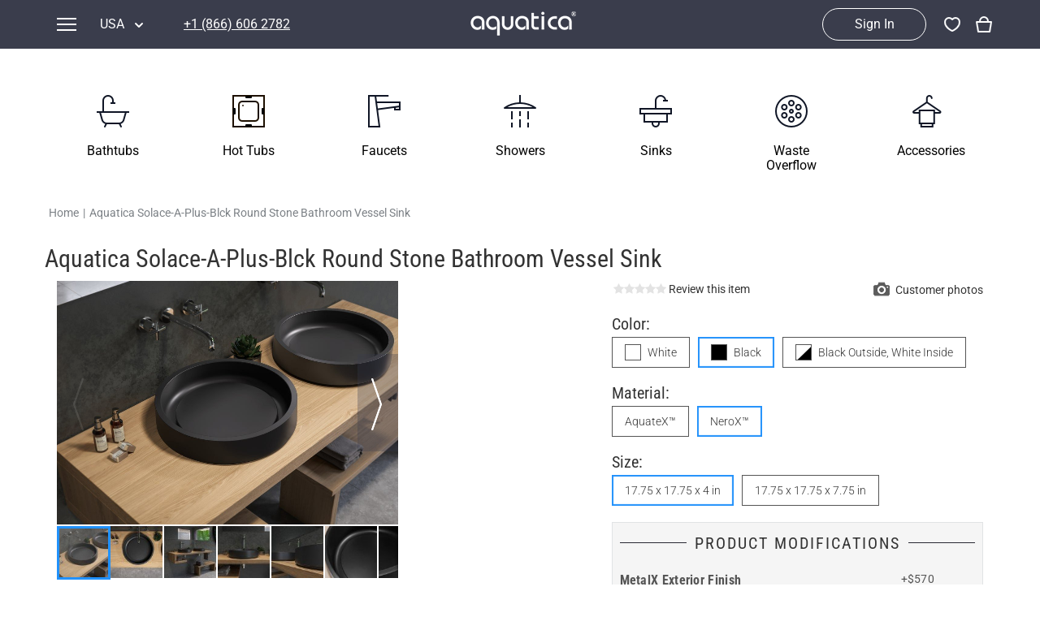

--- FILE ---
content_type: text/html; charset=UTF-8
request_url: https://www.aquaticausa.com/products/627722011178-aquatica-solace-a-plus-blck-round-stone-bathroom-vessel-sink
body_size: 26814
content:
<html ng-app="aquatica" class="ng-scope"><head><style type="text/css">[uib-typeahead-popup].dropdown-menu{display:block;}</style><style type="text/css">.uib-time input{width:50px;}</style><style type="text/css">[uib-tooltip-popup].tooltip.top-left > .tooltip-arrow,[uib-tooltip-popup].tooltip.top-right > .tooltip-arrow,[uib-tooltip-popup].tooltip.bottom-left > .tooltip-arrow,[uib-tooltip-popup].tooltip.bottom-right > .tooltip-arrow,[uib-tooltip-popup].tooltip.left-top > .tooltip-arrow,[uib-tooltip-popup].tooltip.left-bottom > .tooltip-arrow,[uib-tooltip-popup].tooltip.right-top > .tooltip-arrow,[uib-tooltip-popup].tooltip.right-bottom > .tooltip-arrow,[uib-tooltip-html-popup].tooltip.top-left > .tooltip-arrow,[uib-tooltip-html-popup].tooltip.top-right > .tooltip-arrow,[uib-tooltip-html-popup].tooltip.bottom-left > .tooltip-arrow,[uib-tooltip-html-popup].tooltip.bottom-right > .tooltip-arrow,[uib-tooltip-html-popup].tooltip.left-top > .tooltip-arrow,[uib-tooltip-html-popup].tooltip.left-bottom > .tooltip-arrow,[uib-tooltip-html-popup].tooltip.right-top > .tooltip-arrow,[uib-tooltip-html-popup].tooltip.right-bottom > .tooltip-arrow,[uib-tooltip-template-popup].tooltip.top-left > .tooltip-arrow,[uib-tooltip-template-popup].tooltip.top-right > .tooltip-arrow,[uib-tooltip-template-popup].tooltip.bottom-left > .tooltip-arrow,[uib-tooltip-template-popup].tooltip.bottom-right > .tooltip-arrow,[uib-tooltip-template-popup].tooltip.left-top > .tooltip-arrow,[uib-tooltip-template-popup].tooltip.left-bottom > .tooltip-arrow,[uib-tooltip-template-popup].tooltip.right-top > .tooltip-arrow,[uib-tooltip-template-popup].tooltip.right-bottom > .tooltip-arrow,[uib-popover-popup].popover.top-left > .arrow,[uib-popover-popup].popover.top-right > .arrow,[uib-popover-popup].popover.bottom-left > .arrow,[uib-popover-popup].popover.bottom-right > .arrow,[uib-popover-popup].popover.left-top > .arrow,[uib-popover-popup].popover.left-bottom > .arrow,[uib-popover-popup].popover.right-top > .arrow,[uib-popover-popup].popover.right-bottom > .arrow,[uib-popover-html-popup].popover.top-left > .arrow,[uib-popover-html-popup].popover.top-right > .arrow,[uib-popover-html-popup].popover.bottom-left > .arrow,[uib-popover-html-popup].popover.bottom-right > .arrow,[uib-popover-html-popup].popover.left-top > .arrow,[uib-popover-html-popup].popover.left-bottom > .arrow,[uib-popover-html-popup].popover.right-top > .arrow,[uib-popover-html-popup].popover.right-bottom > .arrow,[uib-popover-template-popup].popover.top-left > .arrow,[uib-popover-template-popup].popover.top-right > .arrow,[uib-popover-template-popup].popover.bottom-left > .arrow,[uib-popover-template-popup].popover.bottom-right > .arrow,[uib-popover-template-popup].popover.left-top > .arrow,[uib-popover-template-popup].popover.left-bottom > .arrow,[uib-popover-template-popup].popover.right-top > .arrow,[uib-popover-template-popup].popover.right-bottom > .arrow{top:auto;bottom:auto;left:auto;right:auto;margin:0;}[uib-popover-popup].popover,[uib-popover-html-popup].popover,[uib-popover-template-popup].popover{display:block !important;}</style><style type="text/css">.uib-datepicker-popup.dropdown-menu{display:block;float:none;margin:0;}.uib-button-bar{padding:10px 9px 2px;}</style><style type="text/css">.uib-position-measure{display:block !important;visibility:hidden !important;position:absolute !important;top:-9999px !important;left:-9999px !important;}.uib-position-scrollbar-measure{position:absolute !important;top:-9999px !important;width:50px !important;height:50px !important;overflow:scroll !important;}.uib-position-body-scrollbar-measure{overflow:scroll !important;}</style><style type="text/css">.uib-datepicker .uib-title{width:100%;}.uib-day button,.uib-month button,.uib-year button{min-width:100%;}.uib-left,.uib-right{width:100%}</style><style type="text/css">.ng-animate.item:not(.left):not(.right){-webkit-transition:0s ease-in-out left;transition:0s ease-in-out left}</style><style type="text/css">@charset "UTF-8";[ng\:cloak],[ng-cloak],[data-ng-cloak],[x-ng-cloak],.ng-cloak,.x-ng-cloak,.ng-hide:not(.ng-hide-animate){display:none !important;}ng\:form{display:block;}.ng-animate-shim{visibility:hidden;}.ng-anchor{position:absolute;}</style>
    
    <meta charset="utf-8">
    <meta name="viewport" content="width=device-width">
    
    <meta name="og:type" property="og:type" itemprop="og:type" content="product">
<meta name="og:url" property="og:url" itemprop="og:url" content="https://www.aquaticausa.com/products/627722011178-aquatica-solace-a-plus-blck-round-stone-bathroom-vessel-sink">
<meta name="og:title" property="og:title" itemprop="og:title" content="Aquatica Solace-A-Plus-Blck Round Stone Bathroom Vessel Sink">
<meta name="og:description" property="og:description" itemprop="og:description" content="The modern, minimalistic design combined with elegant shallow basin area of the Solace vessel sink collection will provide a luxurious design element to a small guest bathroom or large and opulent master bath.  For the ultimate design effect, Solace series washbasins can be combined with a stylish wall mounted tapware and installed on bathroom furniture or stone base.  Manufactured from NeroX™, our proprietary solid surface composite, the Solace series basins have a silky-smooth and warm to touch matte finish that is exceptionally hard wearing, stain resistant and durable.  The Solace Plus series washbasins include Solace Round Stone Sink Drain Covers and are available in a variety of popular finishes.   Made of NeroX™ cutting edge hematite composite  Non-porous surface  Hygienic - inert, hypoallergenic and non-toxic material  Homogeneous throughout  Easily repairable and restorable surface  Easy to clean - use a microfiber cloth and detergent  Available in our most popular finishes: white, black, grey concrete and RAL colored models  Drain is not included in the price and can be ordered additionally  Solace Round Stone Sink Drain Cover is included in the price  Made of a solid surface material NeroX™ resulting in stylish appearance and pleasant to touch surface  UV-resistant">
<meta name="og:image" property="og:image" itemprop="og:image" content="//cdn.aquaticausa.com/cache/images/656x410a-ffffff/aquatica/Solace_A_black02.jpg">
<meta name="product:plural_title" property="product:plural_title" itemprop="product:plural_title" content="Aquatica Solace-A-Plus-Blck Round Stone Bathroom Vessel Sink">
<meta name="product:brand" property="product:brand" itemprop="product:brand" content="Aquatica">
<meta name="product:upc" property="product:upc" itemprop="product:upc" content="627722011178">
<meta name="product:id" property="product:id" itemprop="product:id" content="25282">
<meta name="product:mfr_part_no" property="product:mfr_part_no" itemprop="product:mfr_part_no" content="Solace-A-Plus-Sink-R-Blck">
<meta name="product:price:amount" property="product:price:amount" itemprop="product:price:amount" content="1810.0000">
<meta name="product:price:currency" property="product:price:currency" itemprop="product:price:currency" content="USD">

    <meta name="title" property="title" itemprop="title" content="ᐈ 【Aquatica Solace-A-Plus-Blck Round Stone Bathroom Vessel Sink】 Buy Online, Best Prices">
<meta name="description" property="description" itemprop="description" content="ᐈ Luxury 【Aquatica Solace-A-Plus-Blck Round Stone Bathroom Vessel Sink】 in the ⭐ Aquatica ⭐ Online Store ✅ The best prices - 1,810 ✅ Made in USA ✅ Only the best materials ✅ 25 year warranty">
<meta name="keywords" property="keywords" itemprop="keywords" content="Aquatica,Solace-A-Plus-Blck,Round,Stone,Bathroom,Vessel,Sink">
<meta name="robots" property="robots" itemprop="robots" content="all">
<meta name="revisit-after" property="revisit-after" itemprop="revisit-after" content="3 days">
<title>ᐈ 【Aquatica Solace-A-Plus-Blck Round Stone Bathroom Vessel Sink】 Buy Online, Best Prices</title>

    
<link rel="canonical" href="https://www.aquaticausa.com/products/627722011178-aquatica-solace-a-plus-blck-round-stone-bathroom-vessel-sink">
<link rel="alternate" hreflang="en-us" href="https://www.aquaticausa.com/products/627722011178-aquatica-solace-a-plus-blck-round-stone-bathroom-vessel-sink">
<link rel="alternate" hreflang="en-ca" href="https://www.aquaticabath.ca/products/627722011178-aquatica-solace-a-plus-blck-round-stone-bathroom-vessel-sink">
<link rel="alternate" hreflang="en-gb" href="https://www.aquaticabath.co.uk/products/627722011178-aquatica-solace-a-plus-blck-round-stone-bathroom-vessel-sink">
<link rel="alternate" hreflang="it-it" href="https://www.aquaticabagno.it/products/627722011178-aquatica-solace-a-plus-blck-round-stone-bathroom-vessel-sink">
<link rel="alternate" hreflang="ru-ru" href="https://www.vivalusso.com/products/627722011178-aquatica-solace-a-plus-blck-round-stone-bathroom-vessel-sink">
<link rel="alternate" hreflang="ru-ua" href="https://www.vivalusso.com/products/627722011178-aquatica-solace-a-plus-blck-round-stone-bathroom-vessel-sink">
<link rel="alternate" hreflang="ru-by" href="https://www.vivalusso.com/products/627722011178-aquatica-solace-a-plus-blck-round-stone-bathroom-vessel-sink">
<link rel="alternate" hreflang="ru-kz" href="https://www.vivalusso.com/products/627722011178-aquatica-solace-a-plus-blck-round-stone-bathroom-vessel-sink">

<link rel="alternate" hreflang="en-be" href="https://www.aquaticabath.eu/products/627722011178-aquatica-solace-a-plus-blck-round-stone-bathroom-vessel-sink">
<link rel="alternate" hreflang="en-bg" href="https://www.aquaticabath.eu/products/627722011178-aquatica-solace-a-plus-blck-round-stone-bathroom-vessel-sink">
<link rel="alternate" hreflang="en-hu" href="https://www.aquaticabath.eu/products/627722011178-aquatica-solace-a-plus-blck-round-stone-bathroom-vessel-sink">
<link rel="alternate" hreflang="en-gr" href="https://www.aquaticabath.eu/products/627722011178-aquatica-solace-a-plus-blck-round-stone-bathroom-vessel-sink">
<link rel="alternate" hreflang="en-dk" href="https://www.aquaticabath.eu/products/627722011178-aquatica-solace-a-plus-blck-round-stone-bathroom-vessel-sink">
<link rel="alternate" hreflang="en-ie" href="https://www.aquaticabath.eu/products/627722011178-aquatica-solace-a-plus-blck-round-stone-bathroom-vessel-sink">
<link rel="alternate" hreflang="en-lv" href="https://www.aquaticabath.eu/products/627722011178-aquatica-solace-a-plus-blck-round-stone-bathroom-vessel-sink">
<link rel="alternate" hreflang="en-lt" href="https://www.aquaticabath.eu/products/627722011178-aquatica-solace-a-plus-blck-round-stone-bathroom-vessel-sink">
<link rel="alternate" hreflang="en-lu" href="https://www.aquaticabath.eu/products/627722011178-aquatica-solace-a-plus-blck-round-stone-bathroom-vessel-sink">
<link rel="alternate" hreflang="en-mt" href="https://www.aquaticabath.eu/products/627722011178-aquatica-solace-a-plus-blck-round-stone-bathroom-vessel-sink">
<link rel="alternate" hreflang="en-nl" href="https://www.aquaticabath.eu/products/627722011178-aquatica-solace-a-plus-blck-round-stone-bathroom-vessel-sink">
<link rel="alternate" hreflang="en-pl" href="https://www.aquaticabath.eu/products/627722011178-aquatica-solace-a-plus-blck-round-stone-bathroom-vessel-sink">
<link rel="alternate" hreflang="en-pt" href="https://www.aquaticabath.eu/products/627722011178-aquatica-solace-a-plus-blck-round-stone-bathroom-vessel-sink">
<link rel="alternate" hreflang="en-ro" href="https://www.aquaticabath.eu/products/627722011178-aquatica-solace-a-plus-blck-round-stone-bathroom-vessel-sink">
<link rel="alternate" hreflang="en-sk" href="https://www.aquaticabath.eu/products/627722011178-aquatica-solace-a-plus-blck-round-stone-bathroom-vessel-sink">
<link rel="alternate" hreflang="en-si" href="https://www.aquaticabath.eu/products/627722011178-aquatica-solace-a-plus-blck-round-stone-bathroom-vessel-sink">
<link rel="alternate" hreflang="en-fi" href="https://www.aquaticabath.eu/products/627722011178-aquatica-solace-a-plus-blck-round-stone-bathroom-vessel-sink">
<link rel="alternate" hreflang="en-cz" href="https://www.aquaticabath.eu/products/627722011178-aquatica-solace-a-plus-blck-round-stone-bathroom-vessel-sink">
<link rel="alternate" hreflang="en-se" href="https://www.aquaticabath.eu/products/627722011178-aquatica-solace-a-plus-blck-round-stone-bathroom-vessel-sink">
<link rel="alternate" hreflang="en-ee" href="https://www.aquaticabath.eu/products/627722011178-aquatica-solace-a-plus-blck-round-stone-bathroom-vessel-sink">
<link rel="alternate" hreflang="en-al" href="https://www.aquaticabath.eu/products/627722011178-aquatica-solace-a-plus-blck-round-stone-bathroom-vessel-sink">
<link rel="alternate" hreflang="en-ad" href="https://www.aquaticabath.eu/products/627722011178-aquatica-solace-a-plus-blck-round-stone-bathroom-vessel-sink">
<link rel="alternate" hreflang="en-ba" href="https://www.aquaticabath.eu/products/627722011178-aquatica-solace-a-plus-blck-round-stone-bathroom-vessel-sink">
<link rel="alternate" hreflang="en-va" href="https://www.aquaticabath.eu/products/627722011178-aquatica-solace-a-plus-blck-round-stone-bathroom-vessel-sink">
<link rel="alternate" hreflang="en-is" href="https://www.aquaticabath.eu/products/627722011178-aquatica-solace-a-plus-blck-round-stone-bathroom-vessel-sink">
<link rel="alternate" hreflang="en-li" href="https://www.aquaticabath.eu/products/627722011178-aquatica-solace-a-plus-blck-round-stone-bathroom-vessel-sink">
<link rel="alternate" hreflang="en-mk" href="https://www.aquaticabath.eu/products/627722011178-aquatica-solace-a-plus-blck-round-stone-bathroom-vessel-sink">
<link rel="alternate" hreflang="en-md" href="https://www.aquaticabath.eu/products/627722011178-aquatica-solace-a-plus-blck-round-stone-bathroom-vessel-sink">
<link rel="alternate" hreflang="en-mc" href="https://www.aquaticabath.eu/products/627722011178-aquatica-solace-a-plus-blck-round-stone-bathroom-vessel-sink">
<link rel="alternate" hreflang="en-no" href="https://www.aquaticabath.eu/products/627722011178-aquatica-solace-a-plus-blck-round-stone-bathroom-vessel-sink">
<link rel="alternate" hreflang="en-sm" href="https://www.aquaticabath.eu/products/627722011178-aquatica-solace-a-plus-blck-round-stone-bathroom-vessel-sink">
<link rel="alternate" hreflang="en-rs" href="https://www.aquaticabath.eu/products/627722011178-aquatica-solace-a-plus-blck-round-stone-bathroom-vessel-sink">
<link rel="alternate" hreflang="en-hr" href="https://www.aquaticabath.eu/products/627722011178-aquatica-solace-a-plus-blck-round-stone-bathroom-vessel-sink">
<link rel="alternate" hreflang="en-me" href="https://www.aquaticabath.eu/products/627722011178-aquatica-solace-a-plus-blck-round-stone-bathroom-vessel-sink">
<link rel="alternate" hreflang="en-ch" href="https://www.aquaticabath.eu/products/627722011178-aquatica-solace-a-plus-blck-round-stone-bathroom-vessel-sink">

<link rel="alternate" hreflang="en-mx" href="https://www.aquaticabano.com.mx/products/627722011178-aquatica-solace-a-plus-blck-round-stone-bathroom-vessel-sink">


    
    <link href="https://cdnjs.cloudflare.com/ajax/libs/font-awesome/4.7.0/css/font-awesome.min.css" rel="stylesheet" as="style" onload="this.rel='stylesheet'">
    <style type="text/css">
      @font-face {
          font-family: 'FontAwesome';
          font-display: swap;
          font-weight: 400;
          font-style: normal;
          src: local('Font Awesome'), url(/fonts/fontawesome-webfont.woff2) format('woff2');
      }
      
      @font-face {
          font-family: 'Roboto';
          font-style: normal;
          font-weight: 100 700;
          font-stretch: 100%;
          font-display: swap;
          src: url(/fonts/Roboto-latin.woff2) format('woff2');
      }
      
      @font-face {
          font-family: 'Roboto Condensed';
          font-style: normal;
          font-weight: 100 700;
          font-display: swap;
          src: url(/fonts/Roboto-Condensed.woff2) format('woff2');
      }
      
      @font-face {
          font-family: 'Roboto';
          font-style: normal;
          font-weight: 100 700;
          font-stretch: 100%;
          font-display: swap;
          src: url(/fonts/Roboto-cyrillic.woff2) format('woff2');
      }
      
      
    </style>
  <style type="text/css"></style><style type="text/css">#st-1 {
  font-family: "Helvetica Neue", Verdana, Helvetica, Arial, sans-serif;;
  direction: ltr;
  display: block;
  opacity: 1;
  text-align: left;
  z-index: 94034;
}
#st-1.st-animated {
  -moz-transition: o 0.2s ease-in, p 0.2s ease-in, a 0.2s ease-in, c 0.2s ease-in, i 0.2s ease-in, t 0.2s ease-in, y 0.2s ease-in; -ms-transition: o 0.2s ease-in, p 0.2s ease-in, a 0.2s ease-in, c 0.2s ease-in, i 0.2s ease-in, t 0.2s ease-in, y 0.2s ease-in; -o-transition: o 0.2s ease-in, p 0.2s ease-in, a 0.2s ease-in, c 0.2s ease-in, i 0.2s ease-in, t 0.2s ease-in, y 0.2s ease-in; -webkit-transition: o 0.2s ease-in, p 0.2s ease-in, a 0.2s ease-in, c 0.2s ease-in, i 0.2s ease-in, t 0.2s ease-in, y 0.2s ease-in; transition: o 0.2s ease-in, p 0.2s ease-in, a 0.2s ease-in, c 0.2s ease-in, i 0.2s ease-in, t 0.2s ease-in, y 0.2s ease-in;
}
#st-1.st-hidden {
  opacity: 0;
}

#st-1.st-preview {
  display: none!important;
  opacity: 0!important;
}
#st-1.st-hide {
  display: none;
}
#st-1 .st-btn {
  -moz-box-sizing: border-box;
-webkit-box-sizing: border-box;
box-sizing: border-box;
  -moz-transition: opacity 0.2s ease-in, top 0.2s ease-in; -ms-transition: opacity 0.2s ease-in, top 0.2s ease-in; -o-transition: opacity 0.2s ease-in, top 0.2s ease-in; -webkit-transition: opacity 0.2s ease-in, top 0.2s ease-in; transition: opacity 0.2s ease-in, top 0.2s ease-in;
  -moz-border-radius: 20px;
-webkit-border-radius: 20px;
border-radius: 20px;
  border: none;
  cursor: pointer;
  display: inline-block;
  font-size: 11px;
  height: 32px;
  line-height: 32px;
  margin-right: 8px;
  padding: 0 8px;
  position: relative;
  text-align: center;
  top: 0;
  vertical-align: top;
  white-space: nowrap;
}
#st-1 .st-btn:last-child {
  margin-right: 0;
}
#st-1 .st-btn > svg {
  height: 16px;
  width: 16px;
  position: relative;
  top: 8px;
  vertical-align: top;
}
#st-1 .st-btn > img {
  display: inline-block;
  height: 16px;
  width: 16px;
  position: relative;
  top: 8px;
  vertical-align: top;
}
#st-1 .st-btn > span {
  -moz-transition: all 0.2s ease-in; -ms-transition: all 0.2s ease-in; -o-transition: all 0.2s ease-in; -webkit-transition: all 0.2s ease-in; transition: all 0.2s ease-in;
  color: #fff;
  display: inline-block;
  font-weight: 500;
  letter-spacing: 0.5px;
  min-width: 60px;
  opacity: 1;
  padding: 0 6px;
  position: relative;
  vertical-align: top;
}
#st-1.st-has-labels .st-btn {
  min-width: 120px;
}
#st-1.st-has-labels .st-btn.st-remove-label {
  min-width: 50px;
}
#st-1.st-has-labels .st-btn.st-remove-label > span {
  display: none;
}
#st-1.st-has-labels .st-btn.st-hide-label > span {
  display: none;
}
#st-1 .st-total {
  color: #555;
  display: inline-block;
  font-weight: 500;
  line-height: 12px;
  margin-right: 0;
  max-width: 80px;
  padding: 4px 8px;
  text-align: center;
}
#st-1 .st-total.st-hidden {
  display: none;
}
#st-1 .st-total > span {
  font-size: 16px;
  line-height: 17px;
  display: block;
  padding: 0;
}
#st-1 .st-total > span.st-shares {
  font-size: 9px;
  line-height: 9px;
}
#st-1.st-justified {
  display: flex;
  text-align: center;
}
#st-1.st-justified .st-btn {
  -moz-flex: 1;
-ms-flex: 1;
-webkit-flex: 1;
flex: 1;
}#st-1 .st-btn:hover {
  opacity: .8;
  top: -4px;
}#st-1 .st-btn[data-network='pinterest'] {
  background-color: #CB2027
}
#st-1 .st-btn[data-network='pinterest'] img {
  filter: 
}
#st-1 .st-btn[data-network='pinterest'] > span {
  color: #fff
}
#st-1 .st-btn[data-network='facebook'] {
  background-color: #4267B2
}
#st-1 .st-btn[data-network='facebook'] img {
  filter: 
}
#st-1 .st-btn[data-network='facebook'] > span {
  color: #fff
}
#st-1 .st-btn[data-network='twitter'] {
  background-color: #000000
}
#st-1 .st-btn[data-network='twitter'] img {
  filter: 
}
#st-1 .st-btn[data-network='twitter'] > span {
  color: #fff
}
#st-1 .st-btn[data-network='googleplus'] {
  background-color: undefined
}
#st-1 .st-btn[data-network='googleplus'] img {
  filter: 
}
#st-1 .st-btn[data-network='googleplus'] > span {
  color: #fff
}
#st-1 .st-btn[data-network='email'] {
  background-color: #7d7d7d
}
#st-1 .st-btn[data-network='email'] img {
  filter: 
}
#st-1 .st-btn[data-network='email'] > span {
  color: #fff
}
#st-1 .st-btn[data-network='sharethis'] {
  background-color: #95D03A
}
#st-1 .st-btn[data-network='sharethis'] img {
  filter: 
}
#st-1 .st-btn[data-network='sharethis'] > span {
  color: #fff
}
#st-1 .st-btn[data-network='print'] {
  background-color: #222222
}
#st-1 .st-btn[data-network='print'] img {
  filter: 
}
#st-1 .st-btn[data-network='print'] > span {
  color: #fff
}#st-1 .st-btn[data-network='snapchat'] > span {
  color: #333};
}</style></head>
<body ng-class="[{'isMobile': isMobileDevice}, projectName]" class="aquatica-us" style="">

  
  <div itemscope="" itemtype="http://schema.org/Product" style="display:none;">
                <h2 name="name" property="name" itemprop="name">Aquatica Solace-A-Plus-Blck Round Stone Bathroom Vessel Sink</h2>
                <p name="logo" property="logo" itemprop="logo" itemscope="" itemtype="http://schema.org/ImageObject">
                    <img name="contentUrl" property="contentUrl" itemprop="contentUrl" src="//cdn.aquaticausa.com/cache/images/656x410a-ffffff/aquatica/Solace_A_black02.jpg" alt="Solace A black02">
                </p>
                <img itemprop="image" src="//cdn.aquaticausa.com/cache/images/656x410a-ffffff/aquatica/Solace_A_black02.jpg" alt="Aquatica Solace-A-Plus-Blck Round Stone Bathroom Vessel Sink">
                <h3 name="description" property="description" itemprop="description">The modern, minimalistic design combined with elegant shallow basin area of the Solace vessel sink collection will provide a luxurious design element to a small guest bathroom or large and opulent master bath.  For the ultimate design effect, Solace series washbasins can be combined with a stylish wall mounted tapware and installed on bathroom furniture or stone base.  Manufactured from NeroX™, our proprietary solid surface composite, the Solace series basins have a silky-smooth and warm to touch matte finish that is exceptionally hard wearing, stain resistant and durable.  The Solace Plus series washbasins include Solace Round Stone Sink Drain Covers and are available in a variety of popular finishes.   Made of NeroX™ cutting edge hematite composite  Non-porous surface  Hygienic - inert, hypoallergenic and non-toxic material  Homogeneous throughout  Easily repairable and restorable surface  Easy to clean - use a microfiber cloth and detergent  Available in our most popular finishes: white, black, grey concrete and RAL colored models  Drain is not included in the price and can be ordered additionally  Solace Round Stone Sink Drain Cover is included in the price  Made of a solid surface material NeroX™ resulting in stylish appearance and pleasant to touch surface  UV-resistant</h3>
                <p name="brand" property="brand" itemprop="brand" itemscope="" itemtype="http://schema.org/Brand">
                    <span name="name" property="name" itemprop="name">Aquatica</span>
                </p>
                <div name="offers" property="offers" itemprop="offers" itemscope="" itemtype="http://schema.org/Offer">
                    <span name="priceCurrency" property="priceCurrency" itemprop="priceCurrency" content="USD">USD</span>
                    <span name="price" property="price" itemprop="price" content="1810.00">1810.00</span>
                    <link name="availability" property="availability" itemprop="availability" href="http://schema.org/InStock">
                    <a name="url" property="url" itemprop="url" href="https://www.aquaticausa.com/products/627722011178-aquatica-solace-a-plus-blck-round-stone-bathroom-vessel-sink">https://www.aquaticausa.com/products/627722011178-aquatica-solace-a-plus-blck-round-stone-bathroom-vessel-sink</a>
                    <span name="priceValidUntil" property="priceValidUntil" itemprop="priceValidUntil">2030-01-01</span>
                </div>
                <span name="model" property="model" itemprop="model">Solace Sink</span>
                <span name="mpn" property="mpn" itemprop="mpn">627722011178</span>
                <span name="sku" property="sku" itemprop="sku">Solace-A-Plus-Sink-R-Blck</span><div itemprop="aggregateRating" itemscope="" itemtype="http://schema.org/AggregateRating">
                            <span itemprop="bestRating">5</span>
							<span itemprop="ratingValue">5</span>
			                <span itemprop="reviewCount">1</span>
			                <span itemprop="worstRating">1</span>
			            </div><div name="review" property="review" itemprop="review" itemscope="" itemtype="http://schema.org/Review">
                        <div itemprop="itemReviewed" itemscope="" itemtype="http://schema.org/Organization">
			                <span itemprop="brand">Aquatica</span>
		                </div>
		                <div itemprop="author" itemscope="" itemtype="https://schema.org/Person">
			                <meta itemprop="name" content="Aquatica Plumbing Group">
		                </div>		                
                        <span name="datePublished" property="datePublished" itemprop="datePublished">2021-08-01</span>
                        <div name="reviewRating" property="reviewRating" itemprop="reviewRating" itemscope="" itemtype="http://schema.org/Rating">
                            <span itemprop="worstRating">1</span>
                            <span itemprop="ratingValue">5</span>
                            <span itemprop="bestRating">5</span>
                        </div>
                        <span name="reviewBody" property="reviewBody" itemprop="reviewBody">Aquatica Solace-A-Plus-Blck Round Stone Bathroom Vessel Sink - the best choice I have ever made.</span>
                        <span name="comment" property="comment" itemprop="comment"></span>
                    </div></div>
  <div class="" id="lite_page" style="display: none;">
    <div itemscope="" itemtype="http://schema.org/Organization" style="color: white; text-align: center; margin-top: 50px;">
        <p itemprop="image" itemscope="" itemtype="http://schema.org/ImageObject">
            <img itemprop="contentUrl" src="//www.aquaticausa.com/image/data/logos/Aquatica__USA.png.pre.png" alt="Aquatica USA.png.pre">
            <meta name="width" property="width" itemprop="width" content="250">
            <meta name="height" property="height" itemprop="height" content="120">
        </p>
        <h2 name="name" property="name" itemprop="name" style=" position: absolute; width: 100%; font-family: none; top: 200px; font-size: 2.5em; font-weight: bold;margin-top: 0;margin-bottom: 0;">
            Aquatica Bath USA</h2>

        <div style="bottom: 150px; position: absolute; width: 100%; font-family: none;">
            <h3 name="description" property="description" itemprop="description" style="font-family: none; font-size: 1.35em; font-weight: bold;margin-top: 0; margin-bottom: 16px">
                Aquatica Bath USA - Premium Bathtubs</h3>
            <a name="url" property="url" itemprop="url" style="display:none;" href="https://www.aquaticausa.com">https://www.aquaticausa.com</a>

            <p name="address" property="address" itemprop="address">655 Peachtree Industrial Blvd BLDG 200, STE 210 Sugar Hill, GA 30518 USA</p>

            <p name="telephone" property="telephone" itemprop="telephone">+1 (866) 606 2782</p>

            <p name="email" property="email" itemprop="email">info@aquaticaplumbing.com</p>
        </div>
        <div name="social_links" style="display:none;">
            <a name="sameAs" property="sameAs" itemprop="sameAs" href="https://www.pinterest.com/aquaticausa/">pinterest-p</a>
<a name="sameAs" property="sameAs" itemprop="sameAs" href="https://www.linkedin.com/company/aquatica-group-inc.">linkedin</a>
<a name="sameAs" property="sameAs" itemprop="sameAs" href="https://www.youtube.com/user/AquaticaBathtubs">youtube</a>
<a name="sameAs" property="sameAs" itemprop="sameAs" href="https://www.instagram.com/aquaticabath/">instagram</a>
<a name="sameAs" property="sameAs" itemprop="sameAs" href="https://www.facebook.com/aquaticabath/">facebook</a>

        </div>
    </div>
</div>

  <link rel="preload" fetchpriority="high" as="image" href="//cdn.aquaticausa.com/images/preload-background.webp">
  <style type="text/css">
    #lite_page {
        position: fixed;
        width: 100%;
        height: 100%;
        background-color: #3a3d4c;
        background-image: url('//cdn.aquaticausa.com/images/preload-background.webp');
        background-size: cover;
        background-position: center;
        top: 0;
        left: 0;
        z-index: 1000;
    }
    
  </style>
  <div id="loader" class="" style="display: none;">
    <div class="loaderPlace">
      <div id="loaderCircle"></div>
      <div class="stream"></div>
      <div id="waves">
        <div id="hidder">
          <div id="waveContainer" style="height: 10px;"></div>
        </div>
      </div>
      <div class="tub"></div>
    </div>
  </div>
  <div class="header">
  <div ng-class="{'floating-header': !isAmericanSites}" class="section smoke-dark" style="">
    <div class="container large">
      <idiv class="header-part header-left vertical-container">
        <idiv ng-click="openMainMenu()" class="icon-menu menu hidden-md"></idiv>
        <idiv class="header-menu-container hidden-sm hidden-xs">
          <header-menu>
<idiv class="header-menu dropdown">
  <div ng-click="openHeaderMenu()" class="dropdown-toggle">
    <div class="header-icon-menu menu"></div>
    <div class="menu-name hidden-md ng-binding">Menu</div>
  </div>
  <ul ng-show="!smallScreen || isHeaderMenuOpened" class="dropdown-body dropdown-menu ng-hide">
    <div class="control-buttons hidden-md">
      <idiv ng-click="openHeaderMenu()" class="icon icon-back"></idiv>
      <idiv ng-click="closeMenu()" class="icon icon-close"></idiv>
    </div>
    <li ng-repeat="currentMenu in menuHeader.items" ng-click="openHeaderSubMenu(currentMenu)" class="ng-scope" style="">
      <idiv translate="Products" class="menu-title ng-scope">Products</idiv>
      <div class="icon-left hidden-md"></div>
      <ul class="sub-menu dropdown-menu hidden-xs hidden-sm">
        <li ng-repeat="subMenu in currentMenu.items" class="ng-scope"><a href="/category/bathtubs">
            <idiv ng-class="{'special': subMenu.slug == 'sale'}" translate="Bathtubs" class="sub-menu-title ng-scope">Bathtubs</idiv></a></li><li ng-repeat="subMenu in currentMenu.items" class="ng-scope"><a href="/category/hot-tubs">
            <idiv ng-class="{'special': subMenu.slug == 'sale'}" translate="Hot Tubs" class="sub-menu-title ng-scope">Hot Tubs</idiv></a></li><li ng-repeat="subMenu in currentMenu.items" class="ng-scope"><a href="/category/outdoor-spas">
            <idiv ng-class="{'special': subMenu.slug == 'sale'}" translate="Outdoor Hot Tubs" class="sub-menu-title ng-scope">Outdoor Hot Tubs</idiv></a></li><li ng-repeat="subMenu in currentMenu.items" class="ng-scope"><a href="/category/faucets">
            <idiv ng-class="{'special': subMenu.slug == 'sale'}" translate="Faucets" class="sub-menu-title ng-scope">Faucets</idiv></a></li><li ng-repeat="subMenu in currentMenu.items" class="ng-scope"><a href="/category/showers">
            <idiv ng-class="{'special': subMenu.slug == 'sale'}" translate="Showers" class="sub-menu-title ng-scope">Showers</idiv></a></li><li ng-repeat="subMenu in currentMenu.items" class="ng-scope"><a href="/category/sinks">
            <idiv ng-class="{'special': subMenu.slug == 'sale'}" translate="Bathroom Sinks" class="sub-menu-title ng-scope">Bathroom Sinks</idiv></a></li><li ng-repeat="subMenu in currentMenu.items" class="ng-scope"><a href="/category/outdoor">
            <idiv ng-class="{'special': subMenu.slug == 'sale'}" translate="Outdoor" class="sub-menu-title ng-scope">Outdoor</idiv></a></li><li ng-repeat="subMenu in currentMenu.items" class="ng-scope"><a href="/category/waste-overflow-kit">
            <idiv ng-class="{'special': subMenu.slug == 'sale'}" translate="Waste Overflow Kit" class="sub-menu-title ng-scope">Waste Overflow Kit</idiv></a></li><li ng-repeat="subMenu in currentMenu.items" class="ng-scope"><a href="/category/bathroom-accessories">
            <idiv ng-class="{'special': subMenu.slug == 'sale'}" translate="Bathroom Accessories" class="sub-menu-title ng-scope">Bathroom Accessories</idiv></a></li><li ng-repeat="subMenu in currentMenu.items" class="ng-scope"><a href="/collections">
            <idiv ng-class="{'special': subMenu.slug == 'sale'}" translate="Collections" class="sub-menu-title ng-scope">Collections</idiv></a></li><li ng-repeat="subMenu in currentMenu.items" class="ng-scope"><a href="/category/sale">
            <idiv ng-class="{'special': subMenu.slug == 'sale'}" translate="Sale" class="sub-menu-title ng-scope special">Sale</idiv></a></li>
      </ul>
    </li><li ng-repeat="currentMenu in menuHeader.items" ng-click="openHeaderSubMenu(currentMenu)" class="ng-scope">
      <idiv translate="Recommended Searches" class="menu-title ng-scope">Recommended Searches</idiv>
      <div class="icon-left hidden-md"></div>
      <ul class="sub-menu dropdown-menu hidden-xs hidden-sm">
        <li ng-repeat="subMenu in currentMenu.items" class="ng-scope"><a href="/category/jetted-bathtubs">
            <idiv ng-class="{'special': subMenu.slug == 'sale'}" translate="Jetted Bathtubs" class="sub-menu-title ng-scope">Jetted Bathtubs</idiv></a></li><li ng-repeat="subMenu in currentMenu.items" class="ng-scope"><a href="/category/freestanding-jetted-bathtubs">
            <idiv ng-class="{'special': subMenu.slug == 'sale'}" translate="Freestanding Jetted Tubs" class="sub-menu-title ng-scope">Freestanding Jetted Tubs</idiv></a></li><li ng-repeat="subMenu in currentMenu.items" class="ng-scope"><a href="/category/large-jetted-bathtubs">
            <idiv ng-class="{'special': subMenu.slug == 'sale'}" translate="Large Jetted Tubs" class="sub-menu-title ng-scope">Large Jetted Tubs</idiv></a></li><li ng-repeat="subMenu in currentMenu.items" class="ng-scope"><a href="/category/2-person-jetted-tubs">
            <idiv ng-class="{'special': subMenu.slug == 'sale'}" translate="2 Person Jetted Tubs" class="sub-menu-title ng-scope">2 Person Jetted Tubs</idiv></a></li><li ng-repeat="subMenu in currentMenu.items" class="ng-scope"><a href="/category/modern-freestanding-tubs">
            <idiv ng-class="{'special': subMenu.slug == 'sale'}" translate="Modern Freestanding Tubs" class="sub-menu-title ng-scope">Modern Freestanding Tubs</idiv></a></li><li ng-repeat="subMenu in currentMenu.items" class="ng-scope"><a href="/category/small-freestanding-tubs">
            <idiv ng-class="{'special': subMenu.slug == 'sale'}" translate="Small Freestanding Tubs" class="sub-menu-title ng-scope">Small Freestanding Tubs</idiv></a></li><li ng-repeat="subMenu in currentMenu.items" class="ng-scope"><a href="/category/2-person-soaking-tubs">
            <idiv ng-class="{'special': subMenu.slug == 'sale'}" translate="2 Person Soaking Tubs" class="sub-menu-title ng-scope">2 Person Soaking Tubs</idiv></a></li><li ng-repeat="subMenu in currentMenu.items" class="ng-scope"><a href="/category/large-freestanding-tubs">
            <idiv ng-class="{'special': subMenu.slug == 'sale'}" translate="Large Freestanding Tubs" class="sub-menu-title ng-scope">Large Freestanding Tubs</idiv></a></li><li ng-repeat="subMenu in currentMenu.items" class="ng-scope"><a href="/category/oval-freestanding-bathtubs">
            <idiv ng-class="{'special': subMenu.slug == 'sale'}" translate="Oval Freestanding Bathtubs" class="sub-menu-title ng-scope">Oval Freestanding Bathtubs</idiv></a></li><li ng-repeat="subMenu in currentMenu.items" class="ng-scope"><a href="/category/rectangular-freestanding-bathtubs">
            <idiv ng-class="{'special': subMenu.slug == 'sale'}" translate="Rectangular Freestanding Tubs" class="sub-menu-title ng-scope">Rectangular Freestanding Tubs</idiv></a></li><li ng-repeat="subMenu in currentMenu.items" class="ng-scope"><a href="/category/classic-freestanding-bathtubs">
            <idiv ng-class="{'special': subMenu.slug == 'sale'}" translate="Classic Freestanding Bathtubs" class="sub-menu-title ng-scope">Classic Freestanding Bathtubs</idiv></a></li><li ng-repeat="subMenu in currentMenu.items" class="ng-scope"><a href="/category/acrylic-built-in-bathtubs">
            <idiv ng-class="{'special': subMenu.slug == 'sale'}" translate="Acrylic Built-in Bathtubs" class="sub-menu-title ng-scope">Acrylic Built-in Bathtubs</idiv></a></li><li ng-repeat="subMenu in currentMenu.items" class="ng-scope"><a href="/category/black-bathtubs">
            <idiv ng-class="{'special': subMenu.slug == 'sale'}" translate="Black Bathtubs" class="sub-menu-title ng-scope">Black Bathtubs</idiv></a></li><li ng-repeat="subMenu in currentMenu.items" class="ng-scope"><a href="/category/freestanding-solid-surface-bathtubs">
            <idiv ng-class="{'special': subMenu.slug == 'sale'}" translate="Freestanding Solid Surface Bathtubs" class="sub-menu-title ng-scope">Freestanding Solid Surface Bathtubs</idiv></a></li><li ng-repeat="subMenu in currentMenu.items" class="ng-scope"><a href="/category/double-ended-bathtubs">
            <idiv ng-class="{'special': subMenu.slug == 'sale'}" translate="Double Ended Bathtubs" class="sub-menu-title ng-scope">Double Ended Bathtubs</idiv></a></li><li ng-repeat="subMenu in currentMenu.items" class="ng-scope"><a href="/category/curved-bathtubs">
            <idiv ng-class="{'special': subMenu.slug == 'sale'}" translate="Сurved Bathtubs" class="sub-menu-title ng-scope">Сurved Bathtubs</idiv></a></li><li ng-repeat="subMenu in currentMenu.items" class="ng-scope"><a href="/category/round-bathtubs">
            <idiv ng-class="{'special': subMenu.slug == 'sale'}" translate="Round Bathtubs" class="sub-menu-title ng-scope">Round Bathtubs</idiv></a></li><li ng-repeat="subMenu in currentMenu.items" class="ng-scope"><a href="/category/seated-bath-tubs">
            <idiv ng-class="{'special': subMenu.slug == 'sale'}" translate="Seated Bathtubs" class="sub-menu-title ng-scope">Seated Bathtubs</idiv></a></li><li ng-repeat="subMenu in currentMenu.items" class="ng-scope"><a href="/category/narrow-bathtubs">
            <idiv ng-class="{'special': subMenu.slug == 'sale'}" translate="Narrow Bathtubs" class="sub-menu-title ng-scope">Narrow Bathtubs</idiv></a></li><li ng-repeat="subMenu in currentMenu.items" class="ng-scope"><a href="/category/walk-in-bathtubs">
            <idiv ng-class="{'special': subMenu.slug == 'sale'}" translate="Walk in Tubs" class="sub-menu-title ng-scope">Walk in Tubs</idiv></a></li><li ng-repeat="subMenu in currentMenu.items" class="ng-scope"><a href="/category/deep-hot-tubs">
            <idiv ng-class="{'special': subMenu.slug == 'sale'}" translate="Deep Hot Tubs" class="sub-menu-title ng-scope">Deep Hot Tubs</idiv></a></li><li ng-repeat="subMenu in currentMenu.items" class="ng-scope"><a href="/category/freestanding-hot-tubs">
            <idiv ng-class="{'special': subMenu.slug == 'sale'}" translate="Freestanding Hot Tubs" class="sub-menu-title ng-scope">Freestanding Hot Tubs</idiv></a></li><li ng-repeat="subMenu in currentMenu.items" class="ng-scope"><a href="/category/large-hot-tubs">
            <idiv ng-class="{'special': subMenu.slug == 'sale'}" translate="Large Hot Tubs" class="sub-menu-title ng-scope">Large Hot Tubs</idiv></a></li><li ng-repeat="subMenu in currentMenu.items" class="ng-scope"><a href="/category/modern-bathroom-sinks">
            <idiv ng-class="{'special': subMenu.slug == 'sale'}" translate="Modern Bathroom Sinks" class="sub-menu-title ng-scope">Modern Bathroom Sinks</idiv></a></li><li ng-repeat="subMenu in currentMenu.items" class="ng-scope"><a href="/category/free-standing-bathroom-sinks">
            <idiv ng-class="{'special': subMenu.slug == 'sale'}" translate="Free Standing Bathroom Sinks" class="sub-menu-title ng-scope">Free Standing Bathroom Sinks</idiv></a></li><li ng-repeat="subMenu in currentMenu.items" class="ng-scope"><a href="/category/luxury-bathroom-sinks">
            <idiv ng-class="{'special': subMenu.slug == 'sale'}" translate="Luxury Bathroom Sinks" class="sub-menu-title ng-scope">Luxury Bathroom Sinks</idiv></a></li><li ng-repeat="subMenu in currentMenu.items" class="ng-scope"><a href="/category/luxury-vessel-sinks">
            <idiv ng-class="{'special': subMenu.slug == 'sale'}" translate="Luxury Vessel Sinks" class="sub-menu-title ng-scope">Luxury Vessel Sinks</idiv></a></li><li ng-repeat="subMenu in currentMenu.items" class="ng-scope"><a href="/category/custom-concrete-sinks">
            <idiv ng-class="{'special': subMenu.slug == 'sale'}" translate="Custom Concrete Sinks" class="sub-menu-title ng-scope">Custom Concrete Sinks</idiv></a></li><li ng-repeat="subMenu in currentMenu.items" class="ng-scope"><a href="/category/custom-bathroom-sinks">
            <idiv ng-class="{'special': subMenu.slug == 'sale'}" translate="Custom Batroom Sinks" class="sub-menu-title ng-scope">Custom Batroom Sinks</idiv></a></li><li ng-repeat="subMenu in currentMenu.items" class="ng-scope"><a href="/category/modern-sink-bowls">
            <idiv ng-class="{'special': subMenu.slug == 'sale'}" translate="Modern Sink Bowls" class="sub-menu-title ng-scope">Modern Sink Bowls</idiv></a></li><li ng-repeat="subMenu in currentMenu.items" class="ng-scope"><a href="/category/design-bathroom-sinks">
            <idiv ng-class="{'special': subMenu.slug == 'sale'}" translate="Designer Bathroom Sinks" class="sub-menu-title ng-scope">Designer Bathroom Sinks</idiv></a></li><li ng-repeat="subMenu in currentMenu.items" class="ng-scope"><a href="/category/small-square-vessel-sink">
            <idiv ng-class="{'special': subMenu.slug == 'sale'}" translate="Small Square Vessel Sink" class="sub-menu-title ng-scope">Small Square Vessel Sink</idiv></a></li><li ng-repeat="subMenu in currentMenu.items" class="ng-scope"><a href="/category/rectangular-vessel-sink">
            <idiv ng-class="{'special': subMenu.slug == 'sale'}" translate="Rectangular Vessel Sink" class="sub-menu-title ng-scope">Rectangular Vessel Sink</idiv></a></li><li ng-repeat="subMenu in currentMenu.items" class="ng-scope"><a href="/category/small-rectangular-vessel-sink">
            <idiv ng-class="{'special': subMenu.slug == 'sale'}" translate="Small Rectangular Vessel Sink" class="sub-menu-title ng-scope">Small Rectangular Vessel Sink</idiv></a></li><li ng-repeat="subMenu in currentMenu.items" class="ng-scope"><a href="/category/small-round-vessel-sink">
            <idiv ng-class="{'special': subMenu.slug == 'sale'}" translate="Small Round Vessel Sink" class="sub-menu-title ng-scope">Small Round Vessel Sink</idiv></a></li><li ng-repeat="subMenu in currentMenu.items" class="ng-scope"><a href="/category/small-oval-vessel-sink">
            <idiv ng-class="{'special': subMenu.slug == 'sale'}" translate="Small Oval Vessel Sink" class="sub-menu-title ng-scope">Small Oval Vessel Sink</idiv></a></li><li ng-repeat="subMenu in currentMenu.items" class="ng-scope"><a href="/category/small-white-vessel-sink">
            <idiv ng-class="{'special': subMenu.slug == 'sale'}" translate="Small White Vessel Sink" class="sub-menu-title ng-scope">Small White Vessel Sink</idiv></a></li><li ng-repeat="subMenu in currentMenu.items" class="ng-scope"><a href="/category/black-vessel-sink">
            <idiv ng-class="{'special': subMenu.slug == 'sale'}" translate="Black Vessel Sink" class="sub-menu-title ng-scope">Black Vessel Sink</idiv></a></li><li ng-repeat="subMenu in currentMenu.items" class="ng-scope"><a href="/category/black-and-white-vessel-sink">
            <idiv ng-class="{'special': subMenu.slug == 'sale'}" translate="Black And White Vessel Sink" class="sub-menu-title ng-scope">Black And White Vessel Sink</idiv></a></li><li ng-repeat="subMenu in currentMenu.items" class="ng-scope"><a href="/category/white-vessel-sink">
            <idiv ng-class="{'special': subMenu.slug == 'sale'}" translate="White Vessel Sink" class="sub-menu-title ng-scope">White Vessel Sink</idiv></a></li><li ng-repeat="subMenu in currentMenu.items" class="ng-scope"><a href="/category/white-round-vessel-sink">
            <idiv ng-class="{'special': subMenu.slug == 'sale'}" translate="White Round Vessel Sink" class="sub-menu-title ng-scope">White Round Vessel Sink</idiv></a></li><li ng-repeat="subMenu in currentMenu.items" class="ng-scope"><a href="/category/black-stone-sinks">
            <idiv ng-class="{'special': subMenu.slug == 'sale'}" translate="Black Stone Sinks" class="sub-menu-title ng-scope">Black Stone Sinks</idiv></a></li><li ng-repeat="subMenu in currentMenu.items" class="ng-scope"><a href="/category/matte-black-vessel-sink">
            <idiv ng-class="{'special': subMenu.slug == 'sale'}" translate="Matte Black Vessel Sink" class="sub-menu-title ng-scope">Matte Black Vessel Sink</idiv></a></li><li ng-repeat="subMenu in currentMenu.items" class="ng-scope"><a href="/category/black-stone-vessel-sink">
            <idiv ng-class="{'special': subMenu.slug == 'sale'}" translate="Black Stone Vessel Sink" class="sub-menu-title ng-scope">Black Stone Vessel Sink</idiv></a></li><li ng-repeat="subMenu in currentMenu.items" class="ng-scope"><a href="/category/small-vessel-sink">
            <idiv ng-class="{'special': subMenu.slug == 'sale'}" translate="Small Vessel Sink" class="sub-menu-title ng-scope">Small Vessel Sink</idiv></a></li><li ng-repeat="subMenu in currentMenu.items" class="ng-scope"><a href="/category/stone-vessel-sinks">
            <idiv ng-class="{'special': subMenu.slug == 'sale'}" translate="Stone Vessel Sinks" class="sub-menu-title ng-scope">Stone Vessel Sinks</idiv></a></li><li ng-repeat="subMenu in currentMenu.items" class="ng-scope"><a href="/category/decorative-bathroom-sinks">
            <idiv ng-class="{'special': subMenu.slug == 'sale'}" translate="Decorative Bathroom Sinks" class="sub-menu-title ng-scope">Decorative Bathroom Sinks</idiv></a></li><li ng-repeat="subMenu in currentMenu.items" class="ng-scope"><a href="/category/oval-bathroom-sinks">
            <idiv ng-class="{'special': subMenu.slug == 'sale'}" translate="Oval Bathroom Sink" class="sub-menu-title ng-scope">Oval Bathroom Sink</idiv></a></li><li ng-repeat="subMenu in currentMenu.items" class="ng-scope"><a href="/category/rectangular-bathroom-sinks">
            <idiv ng-class="{'special': subMenu.slug == 'sale'}" translate="Rectangular Bathroom Sinks" class="sub-menu-title ng-scope">Rectangular Bathroom Sinks</idiv></a></li><li ng-repeat="subMenu in currentMenu.items" class="ng-scope"><a href="/category/round-bathroom-sinks">
            <idiv ng-class="{'special': subMenu.slug == 'sale'}" translate="Round Bathroom Sinks" class="sub-menu-title ng-scope">Round Bathroom Sinks</idiv></a></li><li ng-repeat="subMenu in currentMenu.items" class="ng-scope"><a href="/category/unique-bathroom-sinks">
            <idiv ng-class="{'special': subMenu.slug == 'sale'}" translate="Unique Bathroom Sinks" class="sub-menu-title ng-scope">Unique Bathroom Sinks</idiv></a></li><li ng-repeat="subMenu in currentMenu.items" class="ng-scope"><a href="/category/small-bathroom-sinks">
            <idiv ng-class="{'special': subMenu.slug == 'sale'}" translate="Small Bathroom Sinks" class="sub-menu-title ng-scope">Small Bathroom Sinks</idiv></a></li><li ng-repeat="subMenu in currentMenu.items" class="ng-scope"><a href="/category/black-bathroom-sinks">
            <idiv ng-class="{'special': subMenu.slug == 'sale'}" translate="Black Bathroom Sinks" class="sub-menu-title ng-scope">Black Bathroom Sinks</idiv></a></li><li ng-repeat="subMenu in currentMenu.items" class="ng-scope"><a href="/category/white-bathroom-sinks">
            <idiv ng-class="{'special': subMenu.slug == 'sale'}" translate="White Bathroom Sinks" class="sub-menu-title ng-scope">White Bathroom Sinks</idiv></a></li><li ng-repeat="subMenu in currentMenu.items" class="ng-scope"><a href="/category/black-and-white-bathroom-sinks">
            <idiv ng-class="{'special': subMenu.slug == 'sale'}" translate="Black and White Bathroom Sinks" class="sub-menu-title ng-scope">Black and White Bathroom Sinks</idiv></a></li><li ng-repeat="subMenu in currentMenu.items" class="ng-scope"><a href="/category/17-inch-bathroom-sinks">
            <idiv ng-class="{'special': subMenu.slug == 'sale'}" translate="17 Inch Bathroom Sinks" class="sub-menu-title ng-scope">17 Inch Bathroom Sinks</idiv></a></li><li ng-repeat="subMenu in currentMenu.items" class="ng-scope"><a href="/category/18-inch-bathroom-sinks">
            <idiv ng-class="{'special': subMenu.slug == 'sale'}" translate="18 Inch Bathroom Sinks" class="sub-menu-title ng-scope">18 Inch Bathroom Sinks</idiv></a></li><li ng-repeat="subMenu in currentMenu.items" class="ng-scope"><a href="/category/24-inch-bathroom-sinks">
            <idiv ng-class="{'special': subMenu.slug == 'sale'}" translate="24 Inch Bathroom Sinks" class="sub-menu-title ng-scope">24 Inch Bathroom Sinks</idiv></a></li><li ng-repeat="subMenu in currentMenu.items" class="ng-scope"><a href="/category/30-inch-bathroom-sinks">
            <idiv ng-class="{'special': subMenu.slug == 'sale'}" translate="30 Inch Bathroom Sinks" class="sub-menu-title ng-scope">30 Inch Bathroom Sinks</idiv></a></li><li ng-repeat="subMenu in currentMenu.items" class="ng-scope"><a href="/category/36-inch-bathroom-sinks">
            <idiv ng-class="{'special': subMenu.slug == 'sale'}" translate="36 Inch Bathroom Sinks" class="sub-menu-title ng-scope">36 Inch Bathroom Sinks</idiv></a></li><li ng-repeat="subMenu in currentMenu.items" class="ng-scope"><a href="/category/48-inch-bathroom-sinks">
            <idiv ng-class="{'special': subMenu.slug == 'sale'}" translate="48 Inch Bathroom Sinks" class="sub-menu-title ng-scope">48 Inch Bathroom Sinks</idiv></a></li><li ng-repeat="subMenu in currentMenu.items" class="ng-scope"><a href="/category/60-inch-bathroom-sinks">
            <idiv ng-class="{'special': subMenu.slug == 'sale'}" translate="60 Inch Bathroom Sinks" class="sub-menu-title ng-scope">60 Inch Bathroom Sinks</idiv></a></li><li ng-repeat="subMenu in currentMenu.items" class="ng-scope"><a href="/category/17-inch-vessel-sink">
            <idiv ng-class="{'special': subMenu.slug == 'sale'}" translate="17 Inch Vessel Sink" class="sub-menu-title ng-scope">17 Inch Vessel Sink</idiv></a></li><li ng-repeat="subMenu in currentMenu.items" class="ng-scope"><a href="/category/18-inch-vessel-sink">
            <idiv ng-class="{'special': subMenu.slug == 'sale'}" translate="18 Inch Vessel Sink" class="sub-menu-title ng-scope">18 Inch Vessel Sink</idiv></a></li><li ng-repeat="subMenu in currentMenu.items" class="ng-scope"><a href="/category/24-inch-vessel-sink">
            <idiv ng-class="{'special': subMenu.slug == 'sale'}" translate="24 Inch Vessel Sink" class="sub-menu-title ng-scope">24 Inch Vessel Sink</idiv></a></li><li ng-repeat="subMenu in currentMenu.items" class="ng-scope"><a href="/category/30-inch-vessel-sink">
            <idiv ng-class="{'special': subMenu.slug == 'sale'}" translate="30 Inch Vessel Sink" class="sub-menu-title ng-scope">30 Inch Vessel Sink</idiv></a></li><li ng-repeat="subMenu in currentMenu.items" class="ng-scope"><a href="/category/36-inch-vessel-sink">
            <idiv ng-class="{'special': subMenu.slug == 'sale'}" translate="36 Inch Vessel Sink" class="sub-menu-title ng-scope">36 Inch Vessel Sink</idiv></a></li><li ng-repeat="subMenu in currentMenu.items" class="ng-scope"><a href="/category/48-inch-vessel-sink">
            <idiv ng-class="{'special': subMenu.slug == 'sale'}" translate="48 Inch Vessel Sink" class="sub-menu-title ng-scope">48 Inch Vessel Sink</idiv></a></li><li ng-repeat="subMenu in currentMenu.items" class="ng-scope"><a href="/category/commercial-bathroom-double-sink">
            <idiv ng-class="{'special': subMenu.slug == 'sale'}" translate="Commercial Bathroom Double Sinks" class="sub-menu-title ng-scope">Commercial Bathroom Double Sinks</idiv></a></li><li ng-repeat="subMenu in currentMenu.items" class="ng-scope"><a href="/category/matte-bathroom-sinks">
            <idiv ng-class="{'special': subMenu.slug == 'sale'}" translate="Matte Bathroom Sinks" class="sub-menu-title ng-scope">Matte Bathroom Sinks</idiv></a></li><li ng-repeat="subMenu in currentMenu.items" class="ng-scope"><a href="/category/hospital-sinks">
            <idiv ng-class="{'special': subMenu.slug == 'sale'}" translate="Hospitals &amp; PRM Sinks" class="sub-menu-title ng-scope">Hospitals &amp; PRM Sinks</idiv></a></li><li ng-repeat="subMenu in currentMenu.items" class="ng-scope"><a href="/category/freestanding-sinks">
            <idiv ng-class="{'special': subMenu.slug == 'sale'}" translate="Freestanding Sinks" class="sub-menu-title ng-scope">Freestanding Sinks</idiv></a></li><li ng-repeat="subMenu in currentMenu.items" class="ng-scope"><a href="/category/outdoor-furniture">
            <idiv ng-class="{'special': subMenu.slug == 'sale'}" translate="Outdoor Furniture" class="sub-menu-title ng-scope">Outdoor Furniture</idiv></a></li><li ng-repeat="subMenu in currentMenu.items" class="ng-scope"><a href="/category/bathroom-furniture">
            <idiv ng-class="{'special': subMenu.slug == 'sale'}" translate="Bathroom Furniture" class="sub-menu-title ng-scope">Bathroom Furniture</idiv></a></li><li ng-repeat="subMenu in currentMenu.items" class="ng-scope"><a href="/category/outdoor-pool-showers">
            <idiv ng-class="{'special': subMenu.slug == 'sale'}" translate="Outdoor Pool Showers" class="sub-menu-title ng-scope">Outdoor Pool Showers</idiv></a></li><li ng-repeat="subMenu in currentMenu.items" class="ng-scope"><a href="/category/stainless-steel-outdoor-showers">
            <idiv ng-class="{'special': subMenu.slug == 'sale'}" translate="Stainless Steel Outdoor Showers" class="sub-menu-title ng-scope">Stainless Steel Outdoor Showers</idiv></a></li><li ng-repeat="subMenu in currentMenu.items" class="ng-scope"><a href="/category/metal-outdoor-showers">
            <idiv ng-class="{'special': subMenu.slug == 'sale'}" translate="Metal Outdoor Showers" class="sub-menu-title ng-scope">Metal Outdoor Showers</idiv></a></li><li ng-repeat="subMenu in currentMenu.items" class="ng-scope"><a href="/category/commercial-outdoor-shower">
            <idiv ng-class="{'special': subMenu.slug == 'sale'}" translate="Commercial Outdoor Showers" class="sub-menu-title ng-scope">Commercial Outdoor Showers</idiv></a></li><li ng-repeat="subMenu in currentMenu.items" class="ng-scope"><a href="/category/luxury-outdoor-shower">
            <idiv ng-class="{'special': subMenu.slug == 'sale'}" translate="Luxury Outdoor Shower" class="sub-menu-title ng-scope">Luxury Outdoor Shower</idiv></a></li><li ng-repeat="subMenu in currentMenu.items" class="ng-scope"><a href="/category/self-powered-showers">
            <idiv ng-class="{'special': subMenu.slug == 'sale'}" translate="Self-powered Showers" class="sub-menu-title ng-scope">Self-powered Showers</idiv></a></li><li ng-repeat="subMenu in currentMenu.items" class="ng-scope"><a href="/category/ceiling-mounted-showers">
            <idiv ng-class="{'special': subMenu.slug == 'sale'}" translate="Ceiling-mounted Showers" class="sub-menu-title ng-scope">Ceiling-mounted Showers</idiv></a></li><li ng-repeat="subMenu in currentMenu.items" class="ng-scope"><a href="/category/shower-arms">
            <idiv ng-class="{'special': subMenu.slug == 'sale'}" translate="Shower Arms" class="sub-menu-title ng-scope">Shower Arms</idiv></a></li><li ng-repeat="subMenu in currentMenu.items" class="ng-scope"><a href="/category/shower-controls">
            <idiv ng-class="{'special': subMenu.slug == 'sale'}" translate="Shower Controls" class="sub-menu-title ng-scope">Shower Controls</idiv></a></li><li ng-repeat="subMenu in currentMenu.items" class="ng-scope"><a href="/category/showers-with-led-lights">
            <idiv ng-class="{'special': subMenu.slug == 'sale'}" translate="Showers With LED Lights" class="sub-menu-title ng-scope">Showers With LED Lights</idiv></a></li><li ng-repeat="subMenu in currentMenu.items" class="ng-scope"><a href="/category/hand-showers">
            <idiv ng-class="{'special': subMenu.slug == 'sale'}" translate="Hand Showers" class="sub-menu-title ng-scope">Hand Showers</idiv></a></li><li ng-repeat="subMenu in currentMenu.items" class="ng-scope"><a href="/category/shower-heads">
            <idiv ng-class="{'special': subMenu.slug == 'sale'}" translate="Shower Heads" class="sub-menu-title ng-scope">Shower Heads</idiv></a></li><li ng-repeat="subMenu in currentMenu.items" class="ng-scope"><a href="/category/single-hole-faucets">
            <idiv ng-class="{'special': subMenu.slug == 'sale'}" translate="Single-hole Faucets" class="sub-menu-title ng-scope">Single-hole Faucets</idiv></a></li><li ng-repeat="subMenu in currentMenu.items" class="ng-scope"><a href="/category/three-hole-faucets">
            <idiv ng-class="{'special': subMenu.slug == 'sale'}" translate="Three-hole Faucets" class="sub-menu-title ng-scope">Three-hole Faucets</idiv></a></li><li ng-repeat="subMenu in currentMenu.items" class="ng-scope"><a href="/category/four-hole-faucets">
            <idiv ng-class="{'special': subMenu.slug == 'sale'}" translate="Four-hole Faucets" class="sub-menu-title ng-scope">Four-hole Faucets</idiv></a></li><li ng-repeat="subMenu in currentMenu.items" class="ng-scope"><a href="/category/bathroom-shelves">
            <idiv ng-class="{'special': subMenu.slug == 'sale'}" translate="Bath Shelves &amp; Storage" class="sub-menu-title ng-scope">Bath Shelves &amp; Storage</idiv></a></li><li ng-repeat="subMenu in currentMenu.items" class="ng-scope"><a href="/category/bathroom-mirrors">
            <idiv ng-class="{'special': subMenu.slug == 'sale'}" translate="Mirrors" class="sub-menu-title ng-scope">Mirrors</idiv></a></li><li ng-repeat="subMenu in currentMenu.items" class="ng-scope"><a href="/category/robe-towel-hooks">
            <idiv ng-class="{'special': subMenu.slug == 'sale'}" translate="Robe &amp; Towel Hooks" class="sub-menu-title ng-scope">Robe &amp; Towel Hooks</idiv></a></li><li ng-repeat="subMenu in currentMenu.items" class="ng-scope"><a href="/category/holders-soap">
            <idiv ng-class="{'special': subMenu.slug == 'sale'}" translate="Soap Dispensers &amp; Holders" class="sub-menu-title ng-scope">Soap Dispensers &amp; Holders</idiv></a></li><li ng-repeat="subMenu in currentMenu.items" class="ng-scope"><a href="/category/towel-warmers">
            <idiv ng-class="{'special': subMenu.slug == 'sale'}" translate="Towel Warmers" class="sub-menu-title ng-scope">Towel Warmers</idiv></a></li><li ng-repeat="subMenu in currentMenu.items" class="ng-scope"><a href="/category/tooth-brush-holders">
            <idiv ng-class="{'special': subMenu.slug == 'sale'}" translate="Tooth Brush Holders" class="sub-menu-title ng-scope">Tooth Brush Holders</idiv></a></li><li ng-repeat="subMenu in currentMenu.items" class="ng-scope"><a href="/category/toilet-paper-brush-holders">
            <idiv ng-class="{'special': subMenu.slug == 'sale'}" translate="Toilet Paper &amp; Brush Holders" class="sub-menu-title ng-scope">Toilet Paper &amp; Brush Holders</idiv></a></li>
      </ul>
    </li><li ng-repeat="currentMenu in menuHeader.items" ng-click="openHeaderSubMenu(currentMenu)" class="ng-scope">
      <idiv translate="About" class="menu-title ng-scope">About</idiv>
      <div class="icon-left hidden-md"></div>
      <ul class="sub-menu dropdown-menu hidden-xs hidden-sm">
        <li ng-repeat="subMenu in currentMenu.items" class="ng-scope"><a href="/about">
            <idiv ng-class="{'special': subMenu.slug == 'sale'}" translate="Company" class="sub-menu-title ng-scope">Company</idiv></a></li><li ng-repeat="subMenu in currentMenu.items" class="ng-scope"><a href="/awards">
            <idiv ng-class="{'special': subMenu.slug == 'sale'}" translate="Our Awards" class="sub-menu-title ng-scope">Our Awards</idiv></a></li><li ng-repeat="subMenu in currentMenu.items" class="ng-scope"><a href="/aquatica-manufacturing">
            <idiv ng-class="{'special': subMenu.slug == 'sale'}" translate="Our Manufacturing" class="sub-menu-title ng-scope">Our Manufacturing</idiv></a></li><li ng-repeat="subMenu in currentMenu.items" class="ng-scope"><a href="/certifications">
            <idiv ng-class="{'special': subMenu.slug == 'sale'}" translate="Our Certifications" class="sub-menu-title ng-scope">Our Certifications</idiv></a></li><li ng-repeat="subMenu in currentMenu.items" class="ng-scope"><a href="/difference">
            <idiv ng-class="{'special': subMenu.slug == 'sale'}" translate="The Aquatica Difference" class="sub-menu-title ng-scope">The Aquatica Difference</idiv></a></li><li ng-repeat="subMenu in currentMenu.items" class="ng-scope"><a href="/whyaquatica">
            <idiv ng-class="{'special': subMenu.slug == 'sale'}" translate="Why Choose Us?" class="sub-menu-title ng-scope">Why Choose Us?</idiv></a></li>
      </ul>
    </li><li ng-repeat="currentMenu in menuHeader.items" ng-click="openHeaderSubMenu(currentMenu)" class="ng-scope">
      <idiv translate="Customer Guides" class="menu-title ng-scope">Customer Guides</idiv>
      <div class="icon-left hidden-md"></div>
      <ul class="sub-menu dropdown-menu hidden-xs hidden-sm">
        <li ng-repeat="subMenu in currentMenu.items" class="ng-scope"><a href="/digitalcatalogue">
            <idiv ng-class="{'special': subMenu.slug == 'sale'}" translate="Digital Catalogue" class="sub-menu-title ng-scope">Digital Catalogue</idiv></a></li><li ng-repeat="subMenu in currentMenu.items" class="ng-scope"><a href="/materialsandparts">
            <idiv ng-class="{'special': subMenu.slug == 'sale'}" translate="Materials &amp; Finishes " class="sub-menu-title ng-scope">Materials &amp; Finishes</idiv></a></li><li ng-repeat="subMenu in currentMenu.items" class="ng-scope"><a href="/bathtub-therapy-systems">
            <idiv ng-class="{'special': subMenu.slug == 'sale'}" translate="Therapy Systems &amp; Features " class="sub-menu-title ng-scope">Therapy Systems &amp; Features</idiv></a></li><li ng-repeat="subMenu in currentMenu.items" class="ng-scope"><a href="/buying-guides">
            <idiv ng-class="{'special': subMenu.slug == 'sale'}" translate="Buying Guides" class="sub-menu-title ng-scope">Buying Guides</idiv></a></li><li ng-repeat="subMenu in currentMenu.items" class="ng-scope"><a href="/warranty">
            <idiv ng-class="{'special': subMenu.slug == 'sale'}" translate="Product Warranty" class="sub-menu-title ng-scope">Product Warranty</idiv></a></li><li ng-repeat="subMenu in currentMenu.items" class="ng-scope"><a href="/cleaningandcare">
            <idiv ng-class="{'special': subMenu.slug == 'sale'}" translate="Cleaning &amp; Care" class="sub-menu-title ng-scope">Cleaning &amp; Care</idiv></a></li><li ng-repeat="subMenu in currentMenu.items" class="ng-scope"><a href="/installations">
            <idiv ng-class="{'special': subMenu.slug == 'sale'}" translate="Installation" class="sub-menu-title ng-scope">Installation</idiv></a></li><li ng-repeat="subMenu in currentMenu.items" class="ng-scope"><a href="/prop65">
            <idiv ng-class="{'special': subMenu.slug == 'sale'}" translate="California Proposition 65" class="sub-menu-title ng-scope">California Proposition 65</idiv></a></li><li ng-repeat="subMenu in currentMenu.items" class="ng-scope"><a href="/3d-body-position-app-tutorial">
            <idiv ng-class="{'special': subMenu.slug == 'sale'}" translate="3D Body Position App" class="sub-menu-title ng-scope">3D Body Position App</idiv></a></li><li ng-repeat="subMenu in currentMenu.items" class="ng-scope"><a href="/gallery">
            <idiv ng-class="{'special': subMenu.slug == 'sale'}" translate="Gallery" class="sub-menu-title ng-scope">Gallery</idiv></a></li><li ng-repeat="subMenu in currentMenu.items" class="ng-scope"><a href="/testimonials">
            <idiv ng-class="{'special': subMenu.slug == 'sale'}" translate="Testimonials" class="sub-menu-title ng-scope">Testimonials</idiv></a></li><li ng-repeat="subMenu in currentMenu.items" class="ng-scope"><a href="/media">
            <idiv ng-class="{'special': subMenu.slug == 'sale'}" translate="News &amp; Media" class="sub-menu-title ng-scope">News &amp; Media</idiv></a></li><li ng-repeat="subMenu in currentMenu.items" class="ng-scope"><a href="/videos">
            <idiv ng-class="{'special': subMenu.slug == 'sale'}" translate="Videos" class="sub-menu-title ng-scope">Videos</idiv></a></li><li ng-repeat="subMenu in currentMenu.items" class="ng-scope"><a href="/blog">
            <idiv ng-class="{'special': subMenu.slug == 'sale'}" translate="Blog" class="sub-menu-title ng-scope">Blog</idiv></a></li><li ng-repeat="subMenu in currentMenu.items" class="ng-scope"><a href="/faq">
            <idiv ng-class="{'special': subMenu.slug == 'sale'}" translate="FAQ" class="sub-menu-title ng-scope">FAQ</idiv></a></li>
      </ul>
    </li><li ng-repeat="currentMenu in menuHeader.items" ng-click="openHeaderSubMenu(currentMenu)" class="ng-scope">
      <idiv translate="Your Order" class="menu-title ng-scope">Your Order</idiv>
      <div class="icon-left hidden-md"></div>
      <ul class="sub-menu dropdown-menu hidden-xs hidden-sm">
        <li ng-repeat="subMenu in currentMenu.items" class="ng-scope"><a href="/international-shipping">
            <idiv ng-class="{'special': subMenu.slug == 'sale'}" translate="International Shipping" class="sub-menu-title ng-scope">International Shipping</idiv></a></li><li ng-repeat="subMenu in currentMenu.items" class="ng-scope"><a href="/terms">
            <idiv ng-class="{'special': subMenu.slug == 'sale'}" translate="Terms and Conditions" class="sub-menu-title ng-scope">Terms and Conditions</idiv></a></li><li ng-repeat="subMenu in currentMenu.items" class="ng-scope"><a href="/privacy">
            <idiv ng-class="{'special': subMenu.slug == 'sale'}" translate="Privacy Policy" class="sub-menu-title ng-scope">Privacy Policy</idiv></a></li><li ng-repeat="subMenu in currentMenu.items" class="ng-scope"><a href="/return-policy">
            <idiv ng-class="{'special': subMenu.slug == 'sale'}" translate="Return Policy" class="sub-menu-title ng-scope">Return Policy</idiv></a></li><li ng-repeat="subMenu in currentMenu.items" class="ng-scope"><a href="/return-policy#order-cancellation">
            <idiv ng-class="{'special': subMenu.slug == 'sale'}" translate="Order Cancellation" class="sub-menu-title ng-scope">Order Cancellation</idiv></a></li>
      </ul>
    </li><li ng-repeat="currentMenu in menuHeader.items" ng-click="openHeaderSubMenu(currentMenu)" class="ng-scope">
      <idiv translate="B2B" class="menu-title ng-scope">B2B</idiv>
      <div class="icon-left hidden-md"></div>
      <ul class="sub-menu dropdown-menu hidden-xs hidden-sm">
        <li ng-repeat="subMenu in currentMenu.items" class="ng-scope"><a href="/professionals">
            <idiv ng-class="{'special': subMenu.slug == 'sale'}" translate="Aquatica Professional" class="sub-menu-title ng-scope">Aquatica Professional</idiv></a></li><li ng-repeat="subMenu in currentMenu.items" class="ng-scope"><a href="/corporate-sales">
            <idiv ng-class="{'special': subMenu.slug == 'sale'}" translate="Corporate Sales" class="sub-menu-title ng-scope">Corporate Sales</idiv></a></li><li ng-repeat="subMenu in currentMenu.items" class="ng-scope"><a href="/work-with-aquatica-international">
            <idiv ng-class="{'special': subMenu.slug == 'sale'}" translate="Work With Us" class="sub-menu-title ng-scope">Work With Us</idiv></a></li>
      </ul>
    </li><li ng-repeat="currentMenu in menuHeader.items" ng-click="openHeaderSubMenu(currentMenu)" class="ng-scope">
      <idiv translate="Retail &amp; Wholesale" class="menu-title ng-scope">Retail &amp; Wholesale</idiv>
      <div class="icon-left hidden-md"></div>
      <ul class="sub-menu dropdown-menu hidden-xs hidden-sm">
        <li ng-repeat="subMenu in currentMenu.items" class="ng-scope"><a href="/retailpartners">
            <idiv ng-class="{'special': subMenu.slug == 'sale'}" translate="Showrooms &amp; Dealers" class="sub-menu-title ng-scope">Showrooms &amp; Dealers</idiv></a></li>
      </ul>
    </li><li ng-repeat="currentMenu in menuHeader.items" ng-click="openHeaderSubMenu(currentMenu)" class="ng-scope">
      <idiv translate="Contact Us" class="menu-title ng-scope">Contact Us</idiv>
      <div class="icon-left hidden-md"></div>
      <ul class="sub-menu dropdown-menu hidden-xs hidden-sm">
        <li ng-repeat="subMenu in currentMenu.items" class="ng-scope"><a href="/contact">
            <idiv ng-class="{'special': subMenu.slug == 'sale'}" translate="Contacts" class="sub-menu-title ng-scope">Contacts</idiv></a></li>
      </ul>
    </li>
  </ul>
</idiv>
<div class="header-menu mobile-header-submenu hidden-md">
  <ul ng-show="isHeaderSubMenuOpened" class="sub-menu dropdown-body dropdown-menu ng-hide">
    <div class="control-buttons">
      <idiv ng-click="openHeaderMenu()" class="icon icon-back"></idiv>
      <idiv ng-click="closeMenu()" class="icon icon-close"></idiv>
    </div>
    
  </ul>
</div></header-menu>
        </idiv>
        <sites class="hidden-xs">
<idiv uib-dropdown="uib-dropdown" class="sites dropdown">
  <div id="countryDropdown" uib-dropdown-toggle="uib-dropdown-toggle" ng-click="openSitesMenu()" class="dropdown-toggle" aria-haspopup="true" aria-expanded="false">
    <idiv class="sites-name ng-binding">USA
      <div class="icon-left hidden-md"></div>
    </idiv>
    <idiv class="dropdown-arrow hidden-xs hidden-sm"></idiv>
  </div>
  <ul uib-dropdown-menu="uib-dropdown-menu" aria-labelledby="countryDropdown" class="dropdown-body dropdown-menu">
    <div class="control-buttons hidden-md">
      <idiv ng-click="openSitesMenu()" class="icon icon-back"></idiv>
      <idiv ng-click="closeMenu(); openSitesMenu()" class="icon icon-close"></idiv>
    </div>
    <li class="border-top"><a href="#">
        <idiv style="background-image: url(https://www.aquaticausa.com/image/data/maps_icons/US.png)" class="flag"></idiv>
        <idiv ng-bind="currentSiteTitle" class="flag-title ng-binding">United States</idiv></a></li>
    <li ng-repeat="site in sitesData" class="ng-scope" style=""><a href="http://www.aquaticabagno.it">
        <idiv style="background-image: url(//cdn.aquaticausa.com/image/data/maps_icons/it.png)" class="flag"></idiv>
        <idiv ng-bind="site.title" class="flag-title ng-binding">Italy</idiv></a></li><li ng-repeat="site in sitesData" class="ng-scope"><a href="https://www.aquaticabano.com.mx">
        <idiv style="background-image: url(//cdn.aquaticausa.com/image/data/maps_icons/mx.png)" class="flag"></idiv>
        <idiv ng-bind="site.title" class="flag-title ng-binding">Mexico</idiv></a></li><li ng-repeat="site in sitesData" class="ng-scope"><a href="https://en.aquaticamena.com/">
        <idiv style="background-image: url(//cdn.aquaticausa.com/image/data/maps_icons/ar.png)" class="flag"></idiv>
        <idiv ng-bind="site.title" class="flag-title ng-binding">United Arab Emirates</idiv></a></li><li ng-repeat="site in sitesData" class="ng-scope"><a href="http://www.aquaticabano.com">
        <idiv style="background-image: url(//cdn.aquaticausa.com/image/data/maps_icons/es.png)" class="flag"></idiv>
        <idiv ng-bind="site.title" class="flag-title ng-binding">Spain</idiv></a></li><li ng-repeat="site in sitesData" class="ng-scope"><a href="http://www.aquaticabath.eu">
        <idiv style="background-image: url(//cdn.aquaticausa.com/image/data/maps_icons/EU.png)" class="flag"></idiv>
        <idiv ng-bind="site.title" class="flag-title ng-binding">Europe</idiv></a></li><li ng-repeat="site in sitesData" class="ng-scope"><a href="http://www.aquaticabath.co.uk">
        <idiv style="background-image: url(//cdn.aquaticausa.com/image/data/maps_icons/UK.1.png)" class="flag"></idiv>
        <idiv ng-bind="site.title" class="flag-title ng-binding">United Kingdom</idiv></a></li><li ng-repeat="site in sitesData" class="ng-scope"><a href="http://www.aquaticabain.fr">
        <idiv style="background-image: url(//cdn.aquaticausa.com/image/data/maps_icons/fr.png)" class="flag"></idiv>
        <idiv ng-bind="site.title" class="flag-title ng-binding">France</idiv></a></li><li ng-repeat="site in sitesData" class="ng-scope"><a href="http://www.aquaticabad.de">
        <idiv style="background-image: url(//cdn.aquaticausa.com/image/data/maps_icons/ge.png)" class="flag"></idiv>
        <idiv ng-bind="site.title" class="flag-title ng-binding">Germany</idiv></a></li><li ng-repeat="site in sitesData" class="ng-scope"><a href="http://www.aquaticabath.ca">
        <idiv style="background-image: url(//cdn.aquaticausa.com/image/data/maps_icons/ca.png)" class="flag"></idiv>
        <idiv ng-bind="site.title" class="flag-title ng-binding">Canada</idiv></a></li>
  </ul>
</idiv></sites>
        <idiv ng-if="isAmericanSites" ng-show="!xsScreen" ng-click="openWorkWithUsMenu()" class="header-menu dropdown work-with-us ng-scope ng-hide" style="">
          <div class="dropdown-toggle ng-binding">Work with us</div>
          <ul class="dropdown-body dropdown-menu">
            <li><a ng-href="/work-with-aquatica-international" class="menu-title" href="/work-with-aquatica-international">International Customers</a></li>
            <li><a ng-href="/work-with-aquatica-in-russia" class="menu-title" href="/work-with-aquatica-in-russia">Амбассадорам</a></li>
            <li><a ng-href="/work-with-aquatica-in-mexico" class="menu-title" href="/work-with-aquatica-in-mexico">Únete a nosotros</a></li>
            <li><a ng-href="/work-with-aquatica-in-china" class="menu-title" href="/work-with-aquatica-in-china">让我们携手共进！</a></li>
            <li><a ng-href="/work-with-aquatica-in-japan" class="menu-title" href="/work-with-aquatica-in-japan">私たちのパートナーになってください！</a></li>
            <li><a ng-href="/work-with-aquatica-in-israel" class="menu-title" href="/work-with-aquatica-in-israel">עבדו איתנו</a></li>
            <li><a ng-href="/work-with-aquatica-in-emirates" class="menu-title" href="/work-with-aquatica-in-emirates">إعمل معنا</a></li>
          </ul>
        </idiv><a ng-href="tel:+18666062782" ng-click="showContactsHeader()" ng-bind="siteInfo.info.phone" class="phone hidden-xs hidden-sm pointer ng-binding" href="tel:+18666062782">+1 (866) 606 2782</a>
      </idiv>
      <idiv class="header-part header-center vertical-container"><a href="/" class="not-underline logo"></a></idiv>
      <idiv class="header-part header-right vertical-container">
        <search>
<idiv class="header-icon-holder">
  <div ng-class="{'hidden':!searchVisible || isSearchPage}" ng-click="hideSearchField();" class="blackout hidden"></div>
  <idiv ng-click="showSearchField()" class="icon search hidden-md hidden-sm"></idiv>
  <form ng-class="[{'not-selected': !active()}, {'hidden':xsScreen &amp;&amp; (!searchVisible &amp;&amp; !isSearchPage)}]" ng-submit="search(query)" ng-click="showSearchField()" class="input-group search-field ng-pristine ng-valid not-selected hidden">
    <input type="text" ng-model="query" ng-attr-placeholder="{{searchPlaceholder}}" class="form-control search-input ng-pristine ng-untouched ng-valid ng-empty" placeholder="">
    <idiv ng-click="search(query)" class="icon search"></idiv>
  </form>
</idiv></search>
        <button ng-if="!isAuthenticated" ng-controller="ModalController" ng-click="open('login')" class="sign-in hidden-xs hidden-sm ng-scope ng-binding">Sign In</button>
        
        <idiv class="header-icons"><a ng-if="!isAuthenticated" ng-controller="ModalController" href="#" ng-click="wishlistAlert()" class="header-icon-like hidden-xs not-underline ng-scope"></a></idiv>
        <idiv class="cart-dropdown">
          <header-cart cart="cart">
<idiv class="header-icon-holder">
  <idiv ng-click="goToCart()" class="icon cart">
    
  </idiv>
</idiv>
<div id="headercart">
  <div ng-style="{'margin-top': cartMargin}" class="dropdown-body" style="margin-top: -300px;">
    <div ng-if="cart.relationships.items.length == 0" class="cart-empty ng-binding ng-scope" style="">Your cart is empty</div>
    <ul class="cart-list clearfix">
      
    </ul>
    <div ng-class="{'hidden' : cart.relationships.items.length == 0}" class="line hidden" style=""></div>
    
  </div>
</div></header-cart>
        </idiv>
      </idiv>
    </div>
    
  </div>
  
  <div class="section">
    
    
    <div class="container large main-menu-container">
      <main-menu>
<div class="main-menu dropdown hidden-xs"><a ng-repeat="topMenu in menu.items track by $index" menu="Bathtubs" data-index="0" ng-href="/category/bathtubs" class="main-menu-item menu-item dropdown-toggle ng-scope" href="/category/bathtubs" style="width: 167px;">
    <div class="menu-item-image"></div>
    <p class="ng-binding">Bathtubs</p></a><a ng-repeat="topMenu in menu.items track by $index" menu="Hot Tubs" data-index="1" ng-href="/category/outdoor-spas" class="main-menu-item menu-item dropdown-toggle ng-scope" href="/category/outdoor-spas" style="width: 167px;">
    <div class="menu-item-image"></div>
    <p class="ng-binding">Hot Tubs</p></a><a ng-repeat="topMenu in menu.items track by $index" menu="Faucets" data-index="2" ng-href="/category/faucets" class="main-menu-item menu-item dropdown-toggle ng-scope" href="/category/faucets" style="width: 167px;">
    <div class="menu-item-image"></div>
    <p class="ng-binding">Faucets</p></a><a ng-repeat="topMenu in menu.items track by $index" menu="Showers" data-index="3" ng-href="/category/showers" class="main-menu-item menu-item dropdown-toggle ng-scope" href="/category/showers" style="width: 167px;">
    <div class="menu-item-image"></div>
    <p class="ng-binding">Showers</p></a><a ng-repeat="topMenu in menu.items track by $index" menu="Sinks" data-index="4" ng-href="/category/sinks" class="main-menu-item menu-item dropdown-toggle ng-scope" href="/category/sinks" style="width: 167px;">
    <div class="menu-item-image"></div>
    <p class="ng-binding">Sinks</p></a><a ng-repeat="topMenu in menu.items track by $index" menu="Waste Overflow" data-index="5" ng-href="/category/waste-overflow-kit" class="main-menu-item menu-item dropdown-toggle ng-scope" href="/category/waste-overflow-kit" style="width: 167px;">
    <div class="menu-item-image"></div>
    <p class="ng-binding">Waste Overflow</p></a><a ng-repeat="topMenu in menu.items track by $index" menu="Accessories" data-index="6" ng-href="/category/bathroom-accessories" class="main-menu-item menu-item dropdown-toggle ng-scope" href="/category/bathroom-accessories" style="width: 167px;">
    <div class="menu-item-image"></div>
    <p class="ng-binding">Accessories</p></a>
  <div ng-class="{'opened': submenuOpen}" ng-if="currentElement.items.length > 0" class="dropdown-menu ng-scope" style="">
    <div style="left:px" class="triangle"></div>
    <div class="submenu-holder">
      <div ng-repeat="submenu in currentElement.items" class="submenu ng-scope">
        <div class="ng-binding">Shop  by</div>
        <div class="accent-block ng-binding">Installation type</div>
        <div ng-repeat="menuItem in submenu.items" class="menu-item ng-scope"><a ng-href="/category/freestanding-bathtubs" class="ng-binding" href="/category/freestanding-bathtubs">Freestanding</a></div><div ng-repeat="menuItem in submenu.items" class="menu-item ng-scope"><a ng-href="/category/dropin-bathtubs" class="ng-binding" href="/category/dropin-bathtubs">Built in / Drop in</a></div><div ng-repeat="menuItem in submenu.items" class="menu-item ng-scope"><a ng-href="/category/corner-bathtubs" class="ng-binding" href="/category/corner-bathtubs">Corner</a></div><div ng-repeat="menuItem in submenu.items" class="menu-item ng-scope"><a ng-href="/category/outdoor-bathtubs" class="ng-binding" href="/category/outdoor-bathtubs">Outdoor</a></div>
      </div><div ng-repeat="submenu in currentElement.items" class="submenu ng-scope">
        <div class="ng-binding">Shop  by</div>
        <div class="accent-block ng-binding">Size</div>
        <div ng-repeat="menuItem in submenu.items" class="menu-item ng-scope"><a ng-href="/category/bathtubs-for-two" class="ng-binding" href="/category/bathtubs-for-two">For Two</a></div><div ng-repeat="menuItem in submenu.items" class="menu-item ng-scope"><a ng-href="/category/small-bathtubs" class="ng-binding" href="/category/small-bathtubs">Small</a></div><div ng-repeat="menuItem in submenu.items" class="menu-item ng-scope"><a ng-href="/category/deep-bathtubs" class="ng-binding" href="/category/deep-bathtubs">Deep</a></div><div ng-repeat="menuItem in submenu.items" class="menu-item ng-scope"><a ng-href="/category/extra-deep-bathtubs" class="ng-binding" href="/category/extra-deep-bathtubs">Extra Deep</a></div>
      </div><div ng-repeat="submenu in currentElement.items" class="submenu ng-scope">
        <div class="ng-binding">Shop  by</div>
        <div class="accent-block ng-binding">Material</div>
        <div ng-repeat="menuItem in submenu.items" class="menu-item ng-scope"><a ng-href="/category/solid-surface-bathtubs" class="ng-binding" href="/category/solid-surface-bathtubs">Solid Surface</a></div><div ng-repeat="menuItem in submenu.items" class="menu-item ng-scope"><a ng-href="/category/black-solid-surface-bathtubs" class="ng-binding" href="/category/black-solid-surface-bathtubs">Black Solid Surface</a></div><div ng-repeat="menuItem in submenu.items" class="menu-item ng-scope"><a ng-href="/category/acrylic-bathtubs" class="ng-binding" href="/category/acrylic-bathtubs">Acrylic</a></div><div ng-repeat="menuItem in submenu.items" class="menu-item ng-scope"><a ng-href="/category/composite-bathtubs" class="ng-binding" href="/category/composite-bathtubs">Composite</a></div><div ng-repeat="menuItem in submenu.items" class="menu-item ng-scope"><a ng-href="/category/wooden-bathtubs" class="ng-binding" href="/category/wooden-bathtubs">Wood</a></div>
      </div><div ng-repeat="submenu in currentElement.items" class="submenu ng-scope">
        <div class="ng-binding">Shop  by</div>
        <div class="accent-block ng-binding">Style</div>
        <div ng-repeat="menuItem in submenu.items" class="menu-item ng-scope"><a ng-href="/category/japanese-bathtubs" class="ng-binding" href="/category/japanese-bathtubs">Japanese</a></div><div ng-repeat="menuItem in submenu.items" class="menu-item ng-scope"><a ng-href="/category/modern-bathtubs" class="ng-binding" href="/category/modern-bathtubs">Modern</a></div><div ng-repeat="menuItem in submenu.items" class="menu-item ng-scope"><a ng-href="/category/slipper-bathtubs" class="ng-binding" href="/category/slipper-bathtubs">Slipper</a></div><div ng-repeat="menuItem in submenu.items" class="menu-item ng-scope"><a ng-href="/category/colored-bathtubs" class="ng-binding" href="/category/colored-bathtubs">Colored</a></div>
      </div><div ng-repeat="submenu in currentElement.items" class="submenu ng-scope">
        <div class="ng-binding">Shop  by</div>
        <div class="accent-block ng-binding">Functionality</div>
        <div ng-repeat="menuItem in submenu.items" class="menu-item ng-scope"><a ng-href="/category/soaking-bathtubs" class="ng-binding" href="/category/soaking-bathtubs">Soaking</a></div><div ng-repeat="menuItem in submenu.items" class="menu-item ng-scope"><a ng-href="/category/water-jetted-bathtubs" class="ng-binding" href="/category/water-jetted-bathtubs">Whirlpool</a></div><div ng-repeat="menuItem in submenu.items" class="menu-item ng-scope"><a ng-href="/category/air-jetted-bathtubs" class="ng-binding" href="/category/air-jetted-bathtubs">Air Jetted</a></div><div ng-repeat="menuItem in submenu.items" class="menu-item ng-scope"><a ng-href="/category/bluetooth-compatible-bathtubs" class="ng-binding" href="/category/bluetooth-compatible-bathtubs">Bluetooth Compatible</a></div><div ng-repeat="menuItem in submenu.items" class="menu-item ng-scope"><a ng-href="/category/chromotherapy-bathtubs" class="ng-binding" href="/category/chromotherapy-bathtubs">Chromotherapy</a></div><div ng-repeat="menuItem in submenu.items" class="menu-item ng-scope"><a ng-href="/category/heating-compatible-bathtubs" class="ng-binding" href="/category/heating-compatible-bathtubs">Heated</a></div>
      </div><div ng-repeat="submenu in currentElement.items" class="submenu ng-scope">
        <div class="ng-binding">Shop  by</div>
        <div class="accent-block ng-binding">Brand</div>
        <div ng-repeat="menuItem in submenu.items" class="menu-item ng-scope"><a ng-href="/category/mti-bathtubs" class="ng-binding" href="/category/mti-bathtubs">MTI Baths</a></div>
      </div><div ng-repeat="submenu in currentElement.items" class="submenu ng-scope">
        <div class="ng-binding">Shop  by</div>
        <div class="accent-block ng-binding">Installation type</div>
        <div ng-repeat="menuItem in submenu.items" class="menu-item ng-scope"><a ng-href="/category/freestanding-hot-tubs" class="ng-binding" href="/category/freestanding-hot-tubs">Freestanding</a></div><div ng-repeat="menuItem in submenu.items" class="menu-item ng-scope"><a ng-href="/category/inground-hot-tubs" class="ng-binding" href="/category/inground-hot-tubs">Inground</a></div>
      </div><div ng-repeat="submenu in currentElement.items" class="submenu ng-scope">
        <div class="ng-binding">Shop  by</div>
        <div class="accent-block ng-binding">Capacity</div>
        <div ng-repeat="menuItem in submenu.items" class="menu-item ng-scope"><a ng-href="/category/2-seater-spas" class="ng-binding" href="/category/2-seater-spas">2-Seater</a></div><div ng-repeat="menuItem in submenu.items" class="menu-item ng-scope"><a ng-href="/category/3-seater-spas" class="ng-binding" href="/category/3-seater-spas">3-Seater</a></div><div ng-repeat="menuItem in submenu.items" class="menu-item ng-scope"><a ng-href="/category/4-seater-spas" class="ng-binding" href="/category/4-seater-spas">4-Seater</a></div><div ng-repeat="menuItem in submenu.items" class="menu-item ng-scope"><a ng-href="/category/5-seater-spas" class="ng-binding" href="/category/5-seater-spas">5-Seater</a></div><div ng-repeat="menuItem in submenu.items" class="menu-item ng-scope"><a ng-href="/category/6-seater-spas" class="ng-binding" href="/category/6-seater-spas">6-Seater</a></div>
      </div><div ng-repeat="submenu in currentElement.items" class="submenu ng-scope">
        <div class="ng-binding">Shop  by</div>
        <div class="accent-block ng-binding">Material</div>
        <div ng-repeat="menuItem in submenu.items" class="menu-item ng-scope"><a ng-href="/category/composite-spas" class="ng-binding" href="/category/composite-spas">Composite</a></div><div ng-repeat="menuItem in submenu.items" class="menu-item ng-scope"><a ng-href="/category/acrylic-spas" class="ng-binding" href="/category/acrylic-spas">Acrylic</a></div>
      </div><div ng-repeat="submenu in currentElement.items" class="submenu ng-scope">
        <div class="ng-binding">Shop  by</div>
        <div class="accent-block ng-binding">Style</div>
        <div ng-repeat="menuItem in submenu.items" class="menu-item ng-scope"><a ng-href="/category/infinity-edge-hot-tubs" class="ng-binding" href="/category/infinity-edge-hot-tubs">Infinity Overflow</a></div><div ng-repeat="menuItem in submenu.items" class="menu-item ng-scope"><a ng-href="/category/regular-overflow-spas" class="ng-binding" href="/category/regular-overflow-spas">Regular Overflow</a></div>
      </div><div ng-repeat="submenu in currentElement.items" class="submenu ng-scope">
        <div class="ng-binding">Shop  by</div>
        <div class="accent-block ng-binding">Type</div>
        <div ng-repeat="menuItem in submenu.items" class="menu-item ng-scope"><a ng-href="/category/bath-faucets" class="ng-binding" href="/category/bath-faucets">Bath Faucets</a></div><div ng-repeat="menuItem in submenu.items" class="menu-item ng-scope"><a ng-href="/category/sink-faucets" class="ng-binding" href="/category/sink-faucets">Sink Faucets</a></div><div ng-repeat="menuItem in submenu.items" class="menu-item ng-scope"><a ng-href="/category/bidet-faucets" class="ng-binding" href="/category/bidet-faucets">Bidet Faucets</a></div>
      </div><div ng-repeat="submenu in currentElement.items" class="submenu ng-scope">
        <div class="ng-binding">Shop  by</div>
        <div class="accent-block ng-binding">Installation type</div>
        <div ng-repeat="menuItem in submenu.items" class="menu-item ng-scope"><a ng-href="/category/wall-mounted-faucets" class="ng-binding" href="/category/wall-mounted-faucets">Wall-mounted</a></div><div ng-repeat="menuItem in submenu.items" class="menu-item ng-scope"><a ng-href="/category/deck-mounted-faucets" class="ng-binding" href="/category/deck-mounted-faucets">Deck-mounted</a></div><div ng-repeat="menuItem in submenu.items" class="menu-item ng-scope"><a ng-href="/category/freestanding-faucets" class="ng-binding" href="/category/freestanding-faucets">Freestanding</a></div>
      </div><div ng-repeat="submenu in currentElement.items" class="submenu ng-scope">
        <div class="ng-binding">Shop  by</div>
        <div class="accent-block ng-binding">Style</div>
        <div ng-repeat="menuItem in submenu.items" class="menu-item ng-scope"><a ng-href="/category/waterfall-faucets" class="ng-binding" href="/category/waterfall-faucets">Waterfall</a></div>
      </div><div ng-repeat="submenu in currentElement.items" class="submenu ng-scope">
        <div class="ng-binding">Shop  by</div>
        <div class="accent-block ng-binding">Application</div>
        <div ng-repeat="menuItem in submenu.items" class="menu-item ng-scope"><a ng-href="/category/bathroom-sinks-commercial" class="ng-binding" href="/category/bathroom-sinks-commercial">Commercial</a></div><div ng-repeat="menuItem in submenu.items" class="menu-item ng-scope"><a ng-href="/category/bathroom-sinks-residential" class="ng-binding" href="/category/bathroom-sinks-residential">Residential</a></div>
      </div><div ng-repeat="submenu in currentElement.items" class="submenu ng-scope">
        <div class="ng-binding">Shop  by</div>
        <div class="accent-block ng-binding">Installation type</div>
        <div ng-repeat="menuItem in submenu.items" class="menu-item ng-scope"><a ng-href="/category/vessel-sinks" class="ng-binding" href="/category/vessel-sinks">Vessel sink</a></div><div ng-repeat="menuItem in submenu.items" class="menu-item ng-scope"><a ng-href="/category/wall-mounted-sinks" class="ng-binding" href="/category/wall-mounted-sinks">Wall-mounted</a></div><div ng-repeat="menuItem in submenu.items" class="menu-item ng-scope"><a ng-href="/category/integral-sinks" class="ng-binding" href="/category/integral-sinks">Integral</a></div><div ng-repeat="menuItem in submenu.items" class="menu-item ng-scope"><a ng-href="/category/customized-sinks" class="ng-binding" href="/category/customized-sinks">Customized</a></div><div ng-repeat="menuItem in submenu.items" class="menu-item ng-scope"><a ng-href="/category/multi-bowl-sinks" class="ng-binding" href="/category/multi-bowl-sinks">Multi-Bowl</a></div>
      </div><div ng-repeat="submenu in currentElement.items" class="submenu ng-scope">
        <div class="ng-binding">Shop  by</div>
        <div class="accent-block ng-binding">Material</div>
        <div ng-repeat="menuItem in submenu.items" class="menu-item ng-scope"><a ng-href="/category/solid-surface-sinks" class="ng-binding" href="/category/solid-surface-sinks">Solid Surface</a></div><div ng-repeat="menuItem in submenu.items" class="menu-item ng-scope"><a ng-href="/category/black-solid-surface-sinks" class="ng-binding" href="/category/black-solid-surface-sinks">Black Solid Surface</a></div><div ng-repeat="menuItem in submenu.items" class="menu-item ng-scope"><a ng-href="/category/wooden-sinks" class="ng-binding" href="/category/wooden-sinks">Wood</a></div>
      </div><div ng-repeat="submenu in currentElement.items" class="submenu ng-scope">
        <div class="ng-binding">Shop  by</div>
        <div class="accent-block ng-binding">Material</div>
        <div ng-repeat="menuItem in submenu.items" class="menu-item ng-scope"><a ng-href="/category/wooden-bathroom-accessories" class="ng-binding" href="/category/wooden-bathroom-accessories">Wood</a></div><div ng-repeat="menuItem in submenu.items" class="menu-item ng-scope"><a ng-href="/category/polyurethane-gel-bathroom-accessories" class="ng-binding" href="/category/polyurethane-gel-bathroom-accessories">Polyurethane Gel</a></div>
      </div><div ng-repeat="submenu in currentElement.items" class="submenu ng-scope">
        <div class="ng-binding">Shop  by</div>
        <div class="accent-block ng-binding">Type</div>
        <div ng-repeat="menuItem in submenu.items" class="menu-item ng-scope"><a ng-href="/category/bath-rugs-mats" class="ng-binding" href="/category/bath-rugs-mats">Bathroom Rugs &amp; Mats</a></div><div ng-repeat="menuItem in submenu.items" class="menu-item ng-scope"><a ng-href="/category/bathtub-trays" class="ng-binding" href="/category/bathtub-trays">Bathtub Trays</a></div><div ng-repeat="menuItem in submenu.items" class="menu-item ng-scope"><a ng-href="/category/bathtub-headrests" class="ng-binding" href="/category/bathtub-headrests">Headrests</a></div><div ng-repeat="menuItem in submenu.items" class="menu-item ng-scope"><a ng-href="/category/shower-benches" class="ng-binding" href="/category/shower-benches">Shower Stools &amp; Benches</a></div><div ng-repeat="menuItem in submenu.items" class="menu-item ng-scope"><a ng-href="/category/towel-bars" class="ng-binding" href="/category/towel-bars">Towel Bars</a></div>
      </div>
      <div ng-show="currentElement.products.length > 0" class="menu-products ng-hide"></div>
    </div>
    <div ng-show="currentElement.placeholders.length > 0" class="menu-ads-placeholder ng-hide"></div>
    <div class="notification ng-binding">Get 10% off on any additional products</div>
  </div>
</div>


</main-menu>
    </div>
  </div>
  <div ng-if="showBreadcrumbs" class="container large breadcrumb-container ng-scope" style=""><a href="/" translate="Home" class="ng-scope">Home</a><span ng-repeat="breadcrum in breadcrumUrls" class="ng-scope">|<a ng-href="/products/627722011178-aquatica-solace-a-plus-blck-round-stone-bathroom-vessel-sink" translate="Aquatica Solace-A-Plus-Blck Round Stone Bathroom Vessel Sink" class="ng-scope" href="/products/627722011178-aquatica-solace-a-plus-blck-round-stone-bathroom-vessel-sink">Aquatica Solace-A-Plus-Blck Round Stone Bathroom Vessel Sink</a></span></div>
</div>
  <div class="container">
  <div class="alerts">
    
  </div>
</div>
  <div id="app" app-view-segment="0" class="app-view ng-scope" style="">
<div ng-hide="disableSale" ng-controller="ProductHeader" class="section smoke-dark product-header ng-scope">
  <div class="container">
    <table>
      <tbody><tr>
        <td class="no-padding-xs no-padding-sm hidden-md text-center">
          <idiv ng-click="openMainMenu()" class="product-header-menu-button"></idiv>
        </td>
        <td class="no-padding-md">
          <div class="product-header-title ng-binding">Aquatica Solace-A-Plus-Blck Round Stone Bathroom Vessel Sink</div>
        </td>
        <td class="hidden-xs text-right">
          <div class="product-header-price ng-binding">$1,810</div>
        </td>
        <td class="text-center">
          <button type="button" ng-disabled="!product.status || product.stockStatus == 5" ng-click="addToCart()" ng-bind="buyButtonName()" class="buy-btn btn btn-danger ng-binding">Add To Cart</button>
        </td>
        <td class="text-right">
          <div class="product-header-cart-icons"><a ng-if="!isAuthenticated" ng-controller="ModalController" href="#" ng-click="wishlistAlert()" class="product-header-icon product-header-icon-like hidden-xs not-underline ng-scope"></a><a href="/compare" class="product-header-icon product-header-icon-compare hidden-xs not-underline"></a>
            <idiv class="cart-dropdown no-margin-xs">
              <header-cart cart="cart">
<idiv class="header-icon-holder">
  <idiv ng-click="goToCart()" class="icon cart">
    
  </idiv>
</idiv>
<div id="headercart">
  <div ng-style="{'margin-top': cartMargin}" class="dropdown-body" style="margin-top: -300px;">
    <div ng-if="cart.relationships.items.length == 0" class="cart-empty ng-binding ng-scope">Your cart is empty</div>
    <ul class="cart-list clearfix">
      
    </ul>
    <div ng-class="{'hidden' : cart.relationships.items.length == 0}" class="line hidden"></div>
    
  </div>
</div></header-cart>
            </idiv>
          </div>
        </td>
      </tr>
    </tbody></table>
  </div>
</div>

<div ng-attr-upc="{{product.upc}}" ng-attr-product-type="{{productType}}" class="product ng-scope" upc="627722011178" product-type="product">
  <div nav-row="General Information" nav-offset="60" ng-controller="ProductMainRow" class="container ng-scope">
    <div class="row mainRow">
      <div ng-if="smallScreen" class="col-xs-12 col-sm-12 text-center-xs text-center-sm ng-scope">
        <h1 ng-bind="product.info[lang].name" class="productTitle ng-binding">Aquatica Solace-A-Plus-Blck Round Stone Bathroom Vessel Sink</h1>
      </div>
      <idiv ng-if="reviews" ng-click="scrollTo('reviewsRow')" class="col-xs-12 col-sm-12 rating-product-container hidden-md ng-scope">
        <div ng-if="reviews.length == 0" class="no-rating-product ng-scope">
          <div class="star-rating rating-xs rating-disabled"><div class="rating-container rating-gly-star" data-content=""><div class="rating-stars" data-content="" style="width: 0%;"></div><input star-rating="0" disabled="true" step="1" class="b-rating star-rating rating-xs ng-isolate-scope form-control hide"></div></div>
          <idiv class="no-rating-product-text ng-binding">Review this item</idiv>
        </div>
        
        <div ng-if="projectsImages['images'].length > 0" class="customers-photo-holder ng-scope"><i class="photobook-icon"></i>
          <idiv class="customers-photo-label ng-binding">Customer photos</idiv>
        </div>
      </idiv>
      
      <div class="adaptive-product-layout col-xs-12 col-sm-12 col-md-12">
        <div class="col-xs-12 col-sm-5 col-md-7">
          <div ng-if="!smScreen" class="product-fotorama-holder ng-scope">
            <style>.fotorama1767351085740 .fotorama__nav--thumbs .fotorama__nav__frame{
padding:2px;
height:64px}
.fotorama1767351085740 .fotorama__thumb-border{
height:60px;
border-width:2px;
margin-top:2px}</style><div class="fotorama--hidden"></div><div data-width="100%" data-height="600" data-fit="cover" data-nav="thumbs" data-click="false" data-allowfullscreen="false" ng-mousedown="mouseDown($event)" ng-mouseup="mouseUp($event)" ng-transclude="ng-transclude" id="productSlider" data-slider-id="product_slider_627722011178" data-autoplay="false" data-resize="1280x800a-ffffff" data-resize-thumb="160x100a-ffffff" type="thumbs" fix-view="300" ng-if="!smScreen" class="ng-scope fotorama fotorama1767351085740"><div class="fotorama__wrap fotorama__wrap--css3 fotorama__wrap--slide fotorama__wrap--toggle-arrows" style="width: 100%; min-width: 0px; max-width: 100%;"><div class="fotorama__stage" style="width: 420px; height: 300px;"><div class="fotorama__stage__shaft fotorama__grab" style="transition-duration: 0ms; transform: translate3d(0px, 0px, 0px); width: 420px; margin-left: 0px;"><div class="fotorama__stage__frame fotorama__loaded fotorama__loaded--img fotorama__active" style="left: 0px;"><img src="//cdn.aquaticausa.com/cache/images/1280x800a-ffffff/aquatica/Solace_A_black02.jpg" class="fotorama__img" fetchpriority="high" alt="Aquatica Solace-A-Plus-Blck Round Stone Bathroom Vessel Sink picture № 0" title="Aquatica Solace-A-Plus-Blck Round Stone Bathroom Vessel Sink picture 0" style="width: 480px; height: 300px; left: -30px; top: 0px;"></div><div class="fotorama__stage__frame fotorama__loaded fotorama__loaded--img" style="left: 422px;"><img src="//cdn.aquaticausa.com/cache/images/1280x800a-ffffff/aquatica/Solace_A_black01.jpg" class="fotorama__img" alt="Solace A black01" style="width: 480px; height: 300px; left: -30px; top: 0px;"></div></div><div class="fotorama__arr fotorama__arr--prev fotorama__arr--disabled" tabindex="-1" role="button" disabled="disabled" style="display: block;"></div><div class="fotorama__arr fotorama__arr--next" tabindex="0" role="button" style="display: block;"></div><div class="fotorama__video-close"></div></div><div class="fotorama__nav-wrap"><div class="fotorama__nav fotorama__nav--thumbs fotorama__shadows--right" style="display: inline-block; width: 420px;"><div class="fotorama__nav__shaft fotorama__grab" style="transition-duration: 0ms; transform: translate3d(0px, 0px, 0px);"><div class="fotorama__thumb-border" style="transition-duration: 0ms; transform: translate3d(0px, 0px, 0px); width: 60px;"></div><div class="fotorama__nav__frame fotorama__nav__frame--thumb fotorama__active" tabindex="0" role="button" style="width: 64px;"><div class="fotorama__thumb fotorama__loaded fotorama__loaded--img"><img src="//cdn.aquaticausa.com/cache/images/160x100a-ffffff/aquatica/Solace_A_black02.jpg" class="fotorama__img" alt="Solace A black02" style="width: 102.4px; height: 64px; left: -19.2px; top: 0px;"></div></div><div class="fotorama__nav__frame fotorama__nav__frame--thumb" tabindex="0" role="button" style="width: 64px;"><div class="fotorama__thumb fotorama__loaded fotorama__loaded--img"><img src="//cdn.aquaticausa.com/cache/images/160x100a-ffffff/aquatica/Solace_A_black01.jpg" class="fotorama__img" alt="Solace A black01" style="width: 102.4px; height: 64px; left: -19.2px; top: 0px;"></div></div><div class="fotorama__nav__frame fotorama__nav__frame--thumb" tabindex="0" role="button" style="width: 64px;"><div class="fotorama__thumb fotorama__loaded fotorama__loaded--img"><img src="//cdn.aquaticausa.com/cache/images/160x100a-ffffff/aquatica/C1_Interactive LightMix.jpg" class="fotorama__img" alt="C1 Interactive LightMix" style="width: 102.4px; height: 64px; left: -19.2px; top: 0px;"></div></div><div class="fotorama__nav__frame fotorama__nav__frame--thumb" tabindex="0" role="button" style="width: 64px;"><div class="fotorama__thumb fotorama__loaded fotorama__loaded--img"><img src="//cdn.aquaticausa.com/cache/images/160x100a-ffffff/aquatica/C3_Interactive LightMix.jpg" class="fotorama__img" alt="C3 Interactive LightMix" style="width: 102.4px; height: 64px; left: -19.2px; top: 0px;"></div></div><div class="fotorama__nav__frame fotorama__nav__frame--thumb" tabindex="0" role="button" style="width: 64px;"><div class="fotorama__thumb fotorama__loaded fotorama__loaded--img"><img src="//cdn.aquaticausa.com/cache/images/160x100a-ffffff/aquatica/C5_Interactive LightMix.jpg" class="fotorama__img" alt="C5 Interactive LightMix" style="width: 102.4px; height: 64px; left: -19.2px; top: 0px;"></div></div><div class="fotorama__nav__frame fotorama__nav__frame--thumb" tabindex="0" role="button" style="width: 64px;"><div class="fotorama__thumb fotorama__loaded fotorama__loaded--img"><img src="//cdn.aquaticausa.com/cache/images/160x100a-ffffff/aquatica/Aquatica-Solace-B-Blck-Round-Stone-Bathroom-Vessel-Sink-Technical-images-03-(web).jpg" class="fotorama__img" alt="Aquatica Solace B Blck Round Stone Bathroom Vessel Sink Technical images 03 (web)" style="width: 102.4px; height: 64px; left: -19.2px; top: 0px;"></div></div><div class="fotorama__nav__frame fotorama__nav__frame--thumb" tabindex="0" role="button" style="width: 64px;"><div class="fotorama__thumb fotorama__loaded fotorama__loaded--img"><img src="//cdn.aquaticausa.com/cache/images/160x100a-ffffff/aquatica/Aquatica-Solace-B-Blck-Round-Stone-Bathroom-Vessel-Sink-Technical-images-04-(web).jpg" class="fotorama__img" alt="Aquatica Solace B Blck Round Stone Bathroom Vessel Sink Technical images 04 (web)" style="width: 102.4px; height: 64px; left: -19.2px; top: 0px;"></div></div><div class="fotorama__nav__frame fotorama__nav__frame--thumb" tabindex="0" role="button" style="width: 64px;"><div class="fotorama__thumb"></div></div><div class="fotorama__nav__frame fotorama__nav__frame--thumb" tabindex="0" role="button" style="width: 64px;"><div class="fotorama__thumb"></div></div><div class="fotorama__nav__frame fotorama__nav__frame--thumb" tabindex="0" role="button" style="width: 64px;"><div class="fotorama__thumb"></div></div><div class="fotorama__nav__frame fotorama__nav__frame--thumb" tabindex="0" role="button" style="width: 64px;"><div class="fotorama__thumb"></div></div></div></div></div></div></div>
            
          </div>
          <div ng-if="hasMedia || (documentation &amp;&amp; documentation.length > 0)" class="mediaButtons ng-scope">
            
            
            
            
            <div ng-if="documentation &amp;&amp; documentation.length > 0" ng-click="scrollTo('documentationRow')" class="mediaButton productDocumentation ng-scope"><img cdn-src="/images/assets/product_docs.png" src="//cdn.aquaticausa.com/images/assets/product_docs.png" alt="product docs"><span translate="Documentation" class="ng-scope">Documentation</span></div>
          </div>
          <div ng-if="advantages.length > 0" class="advantages ng-scope">
            <h3 class="fancy smallTitle"><span class="ng-binding">Key Features</span></h3>
            <div ng-repeat="advantage in advantages" ng-if="advantage.image" class="advantage ng-scope"><img cdn-src="/image/aquatica/Unique-design-50-(web).png" src="//cdn.aquaticausa.com/image/aquatica/Unique-design-50-(web).png" alt="Unique design 50 (web)">
              <div class="advantage-title"><span class="ng-binding">Unique Design</span></div>
            </div><div ng-repeat="advantage in advantages" ng-if="advantage.image" class="advantage ng-scope"><img cdn-src="/image/aquatica/6-different-colors50-2-(web).png" src="//cdn.aquaticausa.com/image/aquatica/6-different-colors50-2-(web).png" alt="6 different colors50 2 (web)">
              <div class="advantage-title"><span class="ng-binding">Custom Exterior Finish</span></div>
            </div><div ng-repeat="advantage in advantages" ng-if="advantage.image" class="advantage ng-scope"><img cdn-src="/image/aquatica/4-Part-of-collection-(web).png" src="//cdn.aquaticausa.com/image/aquatica/4-Part-of-collection-(web).png" alt="4 Part of collection (web)">
              <div class="advantage-title"><span class="ng-binding">Part of Collection</span></div>
            </div><div ng-repeat="advantage in advantages" ng-if="advantage.image" class="advantage ng-scope"><img cdn-src="/image/aquatica/Drain-optional-50-(web).png" src="//cdn.aquaticausa.com/image/aquatica/Drain-optional-50-(web).png" alt="Drain optional 50 (web)">
              <div class="advantage-title"><span class="ng-binding">Drain Not Included</span></div>
            </div>
          </div>
          <div ng-if="allParameters &amp;&amp; isHasValue(allParameters)" class="general-parameters ng-scope">
            <h3 class="fancy smallTitle"><span class="ng-binding">Product Details</span></h3>
            <div ng-class="{'read-more-closed':!specOpened}" class="parameters-holder read-more-closed">
              <div ng-repeat="(name, spec) in allParameters" ng-if="spec.length>0" ng-show="$index==0 || $index==1 || specOpened" class="ng-scope">
                <h4 ng-bind="name | toCapitalizedString | translate" ng-show="name" class="ng-binding">General parameters</h4>
                <div class="general-parameters-table">
                  <div ng-repeat="item in spec" class="parameter ng-scope">
                    <div ng-bind-html="item.title | sanitize" class="param-title ng-binding">Exterior dimensions&nbsp;(in)</div>
                    <div ng-if="!item.link" ng-bind-html="item.value" class="param-value ng-binding ng-scope">17.75 L x 17.75 W x 4 H</div>
                    
                  </div><div ng-repeat="item in spec" class="parameter ng-scope">
                    <div ng-bind-html="item.title | sanitize" class="param-title ng-binding">Shape</div>
                    <div ng-if="!item.link" ng-bind-html="item.value" class="param-value ng-binding ng-scope">Round</div>
                    
                  </div><div ng-repeat="item in spec" class="parameter ng-scope">
                    <div ng-bind-html="item.title | sanitize" class="param-title ng-binding">Product material</div>
                    <div ng-if="!item.link" ng-bind-html="item.value" class="param-value ng-binding ng-scope"><a href="https://www.aquaticausa.com/materialsandparts/nerox" ,="" target="_blank">NeroX</a>™</div>
                    
                  </div><div ng-repeat="item in spec" class="parameter ng-scope">
                    <div ng-bind-html="item.title | sanitize" class="param-title ng-binding">Installation type</div>
                    <div ng-if="!item.link" ng-bind-html="item.value" class="param-value ng-binding ng-scope">Vessel Sink</div>
                    
                  </div><div ng-repeat="item in spec" class="parameter ng-scope">
                    <div ng-bind-html="item.title | sanitize" class="param-title ng-binding">Warranty</div>
                    <div ng-if="!item.link" ng-bind-html="item.value" class="param-value ng-binding ng-scope">5 Year Limited Warranty</div>
                    
                  </div>
                </div>
              </div><div ng-repeat="(name, spec) in allParameters" ng-if="spec.length>0" ng-show="$index==0 || $index==1 || specOpened" class="ng-scope">
                <h4 ng-bind="name | toCapitalizedString | translate" ng-show="name" class="ng-binding">Other parameters</h4>
                <div class="general-parameters-table">
                  <div ng-repeat="item in spec" class="parameter ng-scope">
                    <div ng-bind-html="item.title | sanitize" class="param-title ng-binding">Collection name</div>
                    
                    <div ng-if="item.link" class="param-value ng-scope"><a ng-href="https://www.aquaticausa.com/collections#Solace" target="_blank" ng-bind-html="item.value" class="ng-binding" href="https://www.aquaticausa.com/collections#Solace">Solace</a></div>
                  </div><div ng-repeat="item in spec" class="parameter ng-scope">
                    <div ng-bind-html="item.title | sanitize" class="param-title ng-binding">SKU</div>
                    <div ng-if="!item.link" ng-bind-html="item.value" class="param-value ng-binding ng-scope">Solace-A-Plus-Sink-R-Blck</div>
                    
                  </div><div ng-repeat="item in spec" class="parameter ng-scope">
                    <div ng-bind-html="item.title | sanitize" class="param-title ng-binding">Country where manufactured</div>
                    <div ng-if="!item.link" ng-bind-html="item.value" class="param-value ng-binding ng-scope">USA</div>
                    
                  </div><div ng-repeat="item in spec" class="parameter ng-scope">
                    <div ng-bind-html="item.title | sanitize" class="param-title ng-binding">Product color</div>
                    <div ng-if="!item.link" ng-bind-html="item.value" class="param-value ng-binding ng-scope">Black</div>
                    
                  </div><div ng-repeat="item in spec" class="parameter ng-scope">
                    <div ng-bind-html="item.title | sanitize" class="param-title ng-binding">Surface finish</div>
                    <div ng-if="!item.link" ng-bind-html="item.value" class="param-value ng-binding ng-scope">Matte</div>
                    
                  </div><div ng-repeat="item in spec" class="parameter ng-scope">
                    <div ng-bind-html="item.title | sanitize" class="param-title ng-binding">Assembly required</div>
                    <div ng-if="!item.link" ng-bind-html="item.value" class="param-value ng-binding ng-scope">No</div>
                    
                  </div>
                </div>
              </div><div ng-repeat="(name, spec) in allParameters" ng-if="spec.length>0" ng-show="$index==0 || $index==1 || specOpened" class="ng-scope ng-hide">
                <h4 ng-bind="name | toCapitalizedString | translate" ng-show="name" class="ng-binding">Interior parameters</h4>
                <div class="general-parameters-table">
                  <div ng-repeat="item in spec" class="parameter ng-scope">
                    <div ng-bind-html="item.title | sanitize" class="param-title ng-binding">Interior depth&nbsp;(in)</div>
                    <div ng-if="!item.link" ng-bind-html="item.value" class="param-value ng-binding ng-scope">3.25</div>
                    
                  </div><div ng-repeat="item in spec" class="parameter ng-scope">
                    <div ng-bind-html="item.title | sanitize" class="param-title ng-binding">Interior length top&nbsp;(in)</div>
                    <div ng-if="!item.link" ng-bind-html="item.value" class="param-value ng-binding ng-scope">16.25</div>
                    
                  </div><div ng-repeat="item in spec" class="parameter ng-scope">
                    <div ng-bind-html="item.title | sanitize" class="param-title ng-binding">Interior width top&nbsp;(in)</div>
                    <div ng-if="!item.link" ng-bind-html="item.value" class="param-value ng-binding ng-scope">16.25</div>
                    
                  </div>
                </div>
              </div><div ng-repeat="(name, spec) in allParameters" ng-if="spec.length>0" ng-show="$index==0 || $index==1 || specOpened" class="ng-scope ng-hide">
                <h4 ng-bind="name | toCapitalizedString | translate" ng-show="name" class="ng-binding">Package parameters</h4>
                <div class="general-parameters-table">
                  <div ng-repeat="item in spec" class="parameter ng-scope">
                    <div ng-bind-html="item.title | sanitize" class="param-title ng-binding">Shipping weight&nbsp;(lb)</div>
                    <div ng-if="!item.link" ng-bind-html="item.value" class="param-value ng-binding ng-scope">25</div>
                    
                  </div><div ng-repeat="item in spec" class="parameter ng-scope">
                    <div ng-bind-html="item.title | sanitize" class="param-title ng-binding">Number of boxes</div>
                    <div ng-if="!item.link" ng-bind-html="item.value" class="param-value ng-binding ng-scope">1</div>
                    
                  </div>
                </div>
              </div>
            </div><a ng-if="isHasValues(allParameters)" ng-click="openSpec()" class="accent-link parameters-show-more read-more-anchor ng-binding ng-scope">Show more</a><a ng-if="documentation &amp;&amp; documentation.length > 0" ng-click="scrollTo('documentationRow')" class="accent-link documentation-view ng-scope"><i class="fa documents-icon"></i><span class="ng-binding">View documentation</span></a>
          </div>
          <div ng-hide="disableSale" class="line"></div>
          <div ng-hide="disableSale" class="shippingButtons">
            <div class="shippingButton shippindInfo">
              <div class="shipping-button-img info-img"></div>
              <div class="shippingButtonContainer">
                <div ng-click="showShippingInfo()" translate="Shipping Information" class="shipping-value ng-scope">Shipping Information</div>
              </div>
            </div>
            <div class="shippingButton shippindDays">
              <div class="shipping-button-img days-img"></div>
              <div class="shippingButtonContainer"><span translate="Shipping Days" class="ng-scope">Lead Time</span>
                <div ng-click="showRequestLeadTimePopup()" ng-class="shippingClass" ng-bind="shippingDays" class="shipping-value shippingClass ng-binding specialShipping">Request</div>
              </div>
            </div>
            <div ng-if="!shippingCostHide" class="shippingButton shippindCost ng-scope">
              <div class="shipping-button-img cost-img"></div>
              
              
              
              
              <div class="shippingButtonContainer"><span ng-bind="shippingCostTitle" class="ng-binding">Shipping Cost</span>
                <div ng-click="showRequestShippingPrice()" translate="Request" class="shipping-value ng-scope">Request</div>
              </div>
            </div>
            <div class="shippingButton shippindReturn">
              <div class="shipping-button-img return-img"></div>
              <div class="shippingButtonContainer"><span translate="Return" class="ng-scope">Return</span>
                <div ng-show="!isItemNonreturnable &amp;&amp; !nonreturnableViaModifications" translate="30 days" class="shipping-value ng-scope ng-hide">30 days</div>
                <div ng-show="isItemNonreturnable || nonreturnableViaModifications" translate="Not Available" class="shipping-value ng-scope">Not Available</div>
              </div>
            </div>
          </div>
          <div ng-hide="disableSale" class="line"></div>
          
          
          <div class="shipping-info-for-bots hidden">
            <div class="shipping-container container">
              <div class="section white shipping-info">
                <h2 class="fancy"><span class="ng-binding">Shipping Information</span></h2>
                <div class="row">
                  <div class="col-sm-2 text-right text-right-sm text-center-xs">
                    <div class="list">
                      <p class="number">1</p>
                      <p class="step ng-binding">Step</p>
                    </div>
                  </div>
                  <div class="col-sm-10">
                    <h4 class="ng-binding">Aquatica Bathtub Purchase Completed</h4>
                    <ol>
                      <li class="ng-binding">Email confirmation that your order has been received and processed.</li>
                      <li class="ng-binding">If in stock, your item is shipped out within 24 hours.</li>
                      <li class="ng-binding">Email confirmation with the tracking number provided within 48 hours of your purchase.</li>
                    </ol>
                  </div>
                </div>
                <div class="row">
                  <div class="col-sm-2 text-right text-right-sm text-center-xs">
                    <div class="list">
                      <p class="number">2</p>
                      <p class="step ng-binding">Step</p>
                    </div>
                  </div>
                  <div class="col-sm-10">
                    <h4 class="ng-binding">Aquatica Bathtub is in transit</h4>
                    <ol>
                      <li class="ng-binding">Delivery estimates:
                        <ul class="striped">
                          <li class="ng-binding">2 to 6 business days - continental USA;</li>
                          <li class="ng-binding">2 to 5 weeks - AK, HI, PR;</li>
                          <li class="unstable-point ng-binding">Up to 20 business days - Canada.</li>
                        </ul>
                      </li>
                      <li class="ng-binding">If in stock, your item is shipped out within 24 hours.</li>
                      <li class="ng-binding">Local carrier representative will contact you to organize the delivery.</li>
                    </ol>
                  </div>
                </div>
                <div class="row">
                  <div class="col-sm-2 text-right text-right-sm text-center-xs">
                    <div class="list">
                      <p class="number">3</p>
                      <p class="step ng-binding">Step</p>
                    </div>
                  </div>
                  <div class="col-sm-10">
                    <h4 class="ng-binding">Aquatica Bathtub has arrived</h4>
                    <ol>
                      <li class="ng-binding">Inspect the crate;</li>
                      <li class="ng-binding">Sign proof of delivery (if no issues are spotted);</li>
                      <li class="ng-binding">Uncrate the tub and let your plumber do the installation;</li>
                      <li class="ng-binding">Enjoy!</li>
                    </ol>
                  </div>
                </div>
              </div>
            </div>
          </div>
        </div>
        <div class="col-xs-12 col-sm-7 col-md-5">
          
          <idiv ng-if="reviews" ng-click="scrollTo('reviewsRow')" class="rating-product-container hidden-sm hidden-xs ng-scope">
            <div ng-if="reviews.length == 0" class="no-rating-product ng-scope">
              <div class="star-rating rating-xs rating-disabled"><div class="rating-container rating-gly-star" data-content=""><div class="rating-stars" data-content="" style="width: 0%;"></div><input star-rating="0" disabled="true" step="1" class="b-rating star-rating ng-isolate-scope form-control hide"></div></div>
              <idiv class="no-rating-product-text ng-binding">Review this item</idiv>
            </div>
            
            <div ng-if="projectsImages['images'].length > 0" class="customers-photo-holder ng-scope"><i class="photobook-icon"></i>
              <idiv class="customers-photo-label ng-binding">Customer photos</idiv>
            </div>
          </idiv>
          
          
          <div ng-if="isHasValuesDeep(availableOptions)" class="configurations ng-scope">
            <div ng-repeat="(header, config) in availableOptions track by $index" ng-if="isHasValues(config)" class="config ng-scope">
              <h4 class="ng-binding">Color:</h4>
              <div class="configsHolder"><a ng-repeat="(key, value) in config" ng-class="{'currentConfig' : value.isCurrent}" href="/products/627722010447-aquatica-solace-a-wht-round-stone-bathroom-vessel-sink" title="Aquatica Solace-A-Wht Round Stone Bathroom Vessel Sink" class="not-underline configValue ng-scope">
                  <idiv ng-if="header=='Color'" color-type="White" class="colorBox ng-scope"><idiv style="background: url('/images/colors.png') 0 center"></idiv></idiv>
                  <idiv ng-bind-html="value.value | translate | sanitize" class="config-value-text ng-binding">White</idiv></a><a ng-repeat="(key, value) in config" ng-class="{'currentConfig' : value.isCurrent}" href="/products/627722010577-aquatica-solace-a-blck-round-stone-bathroom-vessel-sink" title="Aquatica Solace-A-Blck Round Stone Bathroom Vessel Sink" class="not-underline configValue ng-scope currentConfig">
                  <idiv ng-if="header=='Color'" color-type="Black" class="colorBox ng-scope"><idiv style="background: url('/images/colors.png') -20px center"></idiv></idiv>
                  <idiv ng-bind-html="value.value | translate | sanitize" class="config-value-text ng-binding">Black</idiv></a><a ng-repeat="(key, value) in config" ng-class="{'currentConfig' : value.isCurrent}" href="/products/627722010843-aquatica-solace-a-blck-wht-round-stone-bathroom-vessel-sink" title="Aquatica Solace-A-Blck-Wht Round Stone Bathroom Vessel Sink" class="not-underline configValue ng-scope">
                  <idiv ng-if="header=='Color'" color-type="Black Outside, White Inside" class="colorBox ng-scope"><idiv style="background: url('/images/colors.png') -660px center"></idiv></idiv>
                  <idiv ng-bind-html="value.value | translate | sanitize" class="config-value-text ng-binding">Black Outside, White Inside</idiv></a></div>
            </div><div ng-repeat="(header, config) in availableOptions track by $index" ng-if="isHasValues(config)" class="config ng-scope">
              <h4 class="ng-binding">Material:</h4>
              <div class="configsHolder"><a ng-repeat="(key, value) in config" ng-class="{'currentConfig' : value.isCurrent}" href="/products/627722010447-aquatica-solace-a-wht-round-stone-bathroom-vessel-sink" title="Aquatica Solace-A-Wht Round Stone Bathroom Vessel Sink" class="not-underline configValue ng-scope">
                  
                  <idiv ng-bind-html="value.value | translate | sanitize" class="config-value-text ng-binding">AquateX™</idiv></a><a ng-repeat="(key, value) in config" ng-class="{'currentConfig' : value.isCurrent}" href="/products/627722010577-aquatica-solace-a-blck-round-stone-bathroom-vessel-sink" title="Aquatica Solace-A-Blck Round Stone Bathroom Vessel Sink" class="not-underline configValue ng-scope currentConfig">
                  
                  <idiv ng-bind-html="value.value | translate | sanitize" class="config-value-text ng-binding">NeroX™</idiv></a></div>
            </div><div ng-repeat="(header, config) in availableOptions track by $index" ng-if="isHasValues(config)" class="config ng-scope">
              <h4 class="ng-binding">Size:</h4>
              <div class="configsHolder"><a ng-repeat="(key, value) in config" ng-class="{'currentConfig' : value.isCurrent}" href="/products/627722010577-aquatica-solace-a-blck-round-stone-bathroom-vessel-sink" title="Aquatica Solace-A-Blck Round Stone Bathroom Vessel Sink" class="not-underline configValue ng-scope currentConfig">
                  
                  <idiv ng-bind-html="value.value | translate | sanitize" class="config-value-text ng-binding">17.75 x 17.75 x 4 in</idiv></a><a ng-repeat="(key, value) in config" ng-class="{'currentConfig' : value.isCurrent}" href="/products/627722010584-aquatica-solace-b-blck-round-stone-bathroom-vessel-sink" title="Aquatica Solace-B-Blck Round Stone Bathroom Vessel Sink" class="not-underline configValue ng-scope">
                  
                  <idiv ng-bind-html="value.value | translate | sanitize" class="config-value-text ng-binding">17.75 x 17.75 x 7.75 in</idiv></a></div>
            </div>
          </div>
          <div ng-if="hasModifications" class="productModifications product-modification-container ng-scope">
            <h4 class="fancy smallTitle"><span class="ng-binding">Product Modifications</span></h4>
            <product-modifications modifications="modifications" apply="applyModification" class="ng-isolate-scope">
<div class="productModificationsHolder">
  <div ng-repeat="modification in modifications track by modification.id" ng-class="[{'smallContainer' : modification.smallContainer}, {'pm-single-price' : modification.single_price}, {'disable-mod': modification.disabled}, modification.style]" class="productModification ng-scope pm-single-price default pmicon twocolumns ralcolor" style="">
    <div class="line"></div>
    <h5 ng-if="modification.items.length > 1 || modification.hasSubGroup" class="productModificationGroup ng-scope"><span ng-if="modification.title" ng-bind="modification.title" class="ng-binding ng-scope">MetalX Exterior Finish</span>
      <idiv class="info-block">
        <div ng-if="modification.hint" data-container="body" data-toggle="popover" data-placement="left" data-content="Select a liquid metal surface coating such as gold, gunmetal or titanium. MetalX™ consists of 95% recycled metal powder and 5% proprietary resin binder. Each finish is specially hand-crafted by one of our master craftsmen.<a class=&quot;modificationReadMoreSlug&quot; target=&quot;_blank&quot; href=&quot;/colored-finish&quot;>Read More<a>" data-original-title="" title="" class="modification-read-more-slug-tooltip ng-scope"><i class="fa fa-info"></i></div>
      </idiv>
      <idiv ng-if="modification.single_price &amp;&amp; !modification.hasSubGroup" ng-class="{'PMGroupCostApply': modification.single_price_apply}" class="PMGroupCost ng-binding ng-scope">+$570</idiv>
    </h5>
    
    <div ng-class="{'dropdown-list':modification.dropdown, 'dropdown-open' : modification.dropdown &amp;&amp; isModificationDropdownOpen(modification), 'dropdown-close' : modification.dropdown &amp;&amp; !isModificationDropdownOpen(modification)}" class="PMItemContainer">
      <div ng-if="!modification.hasSubGroup &amp;&amp; modification.items.length > 1" ng-repeat="item in modification.items" ng-class="[item.style, {'mod-counter': modification.selected &amp;&amp; item.counter}]" class="PMItem PMItemGroup ng-scope default pmicon twocolumns ralcolor">
        <div ng-class="{'checkbox checkbox-primary' : modification.checked , 'radio radio-primary' : !modification.checked}" class="color radio radio-primary">
          
          <input ng-if="!modification.checked" id="I03670" type="radio" name="metalxexteriorfinish" sel="I03670" ng-model="modification.selected" ng-disabled="modification.disabled" ng-value="item.code" ng-change="applyModification(modification, item)" class="ng-pristine ng-untouched ng-valid ng-scope ng-not-empty" value="I03670">
          <label for="I03670"><img ng-if="item.image" ng-src="//cdn.aquaticausa.com/cache/images/100x100a/aquatica/None_Colored_Exterior_Finish.jpg" tooltip-append-to-body="true" tooltip-class="modification-read-more-slug-tooltip" uib-tooltip-html="item.iconHint" ng-attr-title="{{showTitleImage(item)}}" class="ng-scope" src="//cdn.aquaticausa.com/cache/images/100x100a/aquatica/None_Colored_Exterior_Finish.jpg" title="" alt="None Colored Exterior Finish">
            <div ng-if="!item.link" ng-bind-html="item.htmlName" class="PMItemName ng-binding ng-scope">None</div>
            <i class="fa fa-check"></i>
            <idiv class="info-block">
              
            </idiv>
            
            
          </label>
        </div>
      </div><div ng-if="!modification.hasSubGroup &amp;&amp; modification.items.length > 1" ng-repeat="item in modification.items" ng-class="[item.style, {'mod-counter': modification.selected &amp;&amp; item.counter}]" class="PMItem PMItemGroup ng-scope pmicon twocolumns ralcolor photo_metalxbrass">
        <div ng-class="{'checkbox checkbox-primary' : modification.checked , 'radio radio-primary' : !modification.checked}" class="color radio radio-primary">
          
          <input ng-if="!modification.checked" id="I03671" type="radio" name="metalxexteriorfinish" sel="I03670" ng-model="modification.selected" ng-disabled="modification.disabled" ng-value="item.code" ng-change="applyModification(modification, item)" class="ng-pristine ng-untouched ng-valid ng-scope ng-not-empty" value="I03671">
          <label for="I03671"><img ng-if="item.image" ng-src="//cdn.aquaticausa.com/cache/images/100x100a/aquatica/Brass_Sample_new.jpg" tooltip-append-to-body="true" tooltip-class="modification-read-more-slug-tooltip" uib-tooltip-html="item.iconHint" ng-attr-title="{{showTitleImage(item)}}" class="ng-scope" src="//cdn.aquaticausa.com/cache/images/100x100a/aquatica/Brass_Sample_new.jpg" title="" alt="Brass Sample new">
            <div ng-if="!item.link" ng-bind-html="item.htmlName" class="PMItemName ng-binding ng-scope">Brass</div>
            <i class="fa fa-check"></i><i ng-if="item.photoBook" tooltip-append-to-body="true" tooltip-placement="left" uib-tooltip="Click to view images" ng-click="showPhotoBook($event, item)" class="photobook-icon ng-scope"></i>
            <idiv class="info-block">
              
            </idiv>
            <div ng-if="item.cost" class="PMItemCost ng-binding ng-scope">+ $570</div>
            
          </label>
        </div>
      </div><div ng-if="!modification.hasSubGroup &amp;&amp; modification.items.length > 1" ng-repeat="item in modification.items" ng-class="[item.style, {'mod-counter': modification.selected &amp;&amp; item.counter}]" class="PMItem PMItemGroup ng-scope pmicon twocolumns ralcolor photo_metalxbronze">
        <div ng-class="{'checkbox checkbox-primary' : modification.checked , 'radio radio-primary' : !modification.checked}" class="color radio radio-primary">
          
          <input ng-if="!modification.checked" id="I03672" type="radio" name="metalxexteriorfinish" sel="I03670" ng-model="modification.selected" ng-disabled="modification.disabled" ng-value="item.code" ng-change="applyModification(modification, item)" class="ng-pristine ng-untouched ng-valid ng-scope ng-not-empty" value="I03672">
          <label for="I03672"><img ng-if="item.image" ng-src="//cdn.aquaticausa.com/cache/images/100x100a/aquatica/Bronze_Sample_new.jpg" tooltip-append-to-body="true" tooltip-class="modification-read-more-slug-tooltip" uib-tooltip-html="item.iconHint" ng-attr-title="{{showTitleImage(item)}}" class="ng-scope" src="//cdn.aquaticausa.com/cache/images/100x100a/aquatica/Bronze_Sample_new.jpg" title="" alt="Bronze Sample new">
            <div ng-if="!item.link" ng-bind-html="item.htmlName" class="PMItemName ng-binding ng-scope">Bronze</div>
            <i class="fa fa-check"></i><i ng-if="item.photoBook" tooltip-append-to-body="true" tooltip-placement="left" uib-tooltip="Click to view images" ng-click="showPhotoBook($event, item)" class="photobook-icon ng-scope"></i>
            <idiv class="info-block">
              
            </idiv>
            <div ng-if="item.cost" class="PMItemCost ng-binding ng-scope">+ $570</div>
            
          </label>
        </div>
      </div><div ng-if="!modification.hasSubGroup &amp;&amp; modification.items.length > 1" ng-repeat="item in modification.items" ng-class="[item.style, {'mod-counter': modification.selected &amp;&amp; item.counter}]" class="PMItem PMItemGroup ng-scope pmicon twocolumns ralcolor photo_metalxvictoriangold">
        <div ng-class="{'checkbox checkbox-primary' : modification.checked , 'radio radio-primary' : !modification.checked}" class="color radio radio-primary">
          
          <input ng-if="!modification.checked" id="I03673" type="radio" name="metalxexteriorfinish" sel="I03670" ng-model="modification.selected" ng-disabled="modification.disabled" ng-value="item.code" ng-change="applyModification(modification, item)" class="ng-pristine ng-untouched ng-valid ng-scope ng-not-empty" value="I03673">
          <label for="I03673"><img ng-if="item.image" ng-src="//cdn.aquaticausa.com/cache/images/100x100a/aquatica/Victorian_Sample_web.jpg" tooltip-append-to-body="true" tooltip-class="modification-read-more-slug-tooltip" uib-tooltip-html="item.iconHint" ng-attr-title="{{showTitleImage(item)}}" class="ng-scope" src="//cdn.aquaticausa.com/cache/images/100x100a/aquatica/Victorian_Sample_web.jpg" title="" alt="Victorian Sample web">
            <div ng-if="!item.link" ng-bind-html="item.htmlName" class="PMItemName ng-binding ng-scope">Victorian Gold</div>
            <i class="fa fa-check"></i><i ng-if="item.photoBook" tooltip-append-to-body="true" tooltip-placement="left" uib-tooltip="Click to view images" ng-click="showPhotoBook($event, item)" class="photobook-icon ng-scope"></i>
            <idiv class="info-block">
              
            </idiv>
            <div ng-if="item.cost" class="PMItemCost ng-binding ng-scope">+ $570</div>
            
          </label>
        </div>
      </div><div ng-if="!modification.hasSubGroup &amp;&amp; modification.items.length > 1" ng-repeat="item in modification.items" ng-class="[item.style, {'mod-counter': modification.selected &amp;&amp; item.counter}]" class="PMItem PMItemGroup ng-scope pmicon twocolumns ralcolor photo_metalxgunmetal">
        <div ng-class="{'checkbox checkbox-primary' : modification.checked , 'radio radio-primary' : !modification.checked}" class="color radio radio-primary">
          
          <input ng-if="!modification.checked" id="I03674" type="radio" name="metalxexteriorfinish" sel="I03670" ng-model="modification.selected" ng-disabled="modification.disabled" ng-value="item.code" ng-change="applyModification(modification, item)" class="ng-pristine ng-untouched ng-valid ng-scope ng-not-empty" value="I03674">
          <label for="I03674"><img ng-if="item.image" ng-src="//cdn.aquaticausa.com/cache/images/100x100a/aquatica/Gunmetal_Sample_new.jpg" tooltip-append-to-body="true" tooltip-class="modification-read-more-slug-tooltip" uib-tooltip-html="item.iconHint" ng-attr-title="{{showTitleImage(item)}}" class="ng-scope" src="//cdn.aquaticausa.com/cache/images/100x100a/aquatica/Gunmetal_Sample_new.jpg" title="" alt="Gunmetal Sample new">
            <div ng-if="!item.link" ng-bind-html="item.htmlName" class="PMItemName ng-binding ng-scope">Gunmetal</div>
            <i class="fa fa-check"></i><i ng-if="item.photoBook" tooltip-append-to-body="true" tooltip-placement="left" uib-tooltip="Click to view images" ng-click="showPhotoBook($event, item)" class="photobook-icon ng-scope"></i>
            <idiv class="info-block">
              
            </idiv>
            <div ng-if="item.cost" class="PMItemCost ng-binding ng-scope">+ $570</div>
            
          </label>
        </div>
      </div>
      
      
    </div>
  </div>
</div></product-modifications>
          </div>
          
          <div class="additional-products product-modification-container">
            <additional-products products="additionalProducts" apply="applyAdditionalProducts" class="ng-isolate-scope">
<div class="additional-products-holder" style="max-height: max-content;">
  
</div>
<div class="additional-products-button-container"></div></additional-products>
          </div>
          
          <div class="export-configuration-container"><a href="" ng-click="prepareDocument()" class="export-configuration"><span class="ng-binding">Print Configuration</span></a></div>
          <div ng-show="isItemNonreturnable || nonreturnableViaModifications" class="nonreturnable-block"><span class="fa fa-exclamation"></span><span ng-bind="nonreturnableLabel | translate" class="nonreturnable-text ng-binding">This is a special order or customized product and cannot be cancelled or returned</span></div>
          <div ng-show="isWarningInfo" class="warning-block ng-hide"><span class="fa fa-exclamation"></span><span ng-bind="warningText | translate" class="warning-text ng-binding"></span></div>
          <div class="addToCartSection">
            
            <div ng-if="product.status" class="addToCartPlace ng-scope">
              <div class="price-container text-center">
                <div class="price-holder">
                  
                  <div class="price ng-binding">$1,810</div>
                </div>
              </div>
              <div ng-hide="disableSale" class="buy-btn-container">
                
                <button type="button" ng-class="product.stockStatus == 2 ? 'btn-info' : product.stockStatus == 5 ? 'btn-disabled' : 'btn-danger'" ng-disabled="!product.status || product.stockStatus == 5" ng-init="addCurrentLeadTime()" ng-click="addToCart()" ng-bind="buyButtonName()" class="buy-btn btn btn-lg-full-size ng-binding btn-danger">Add To Cart</button>
              </div>
              
              <div ng-if="materialSampleUpc || projectName == 'aquatica-ru'" ng-hide="disableSale" ng-controller="MaterialSampleOrderController" class="material-sample-container ng-scope"><a ng-if="materialSampleUrl" ng-class="product.stockStatus == 5 ? 'btn-disabled' : 'btn-default'" ng-disabled="!product.status || product.stockStatus == 5" ng-href="/products/627722000007-aquatica-aquatex-black-material-sample" target="_blank" class="btn buy-sample-btn ng-binding ng-scope btn-default" href="/products/627722000007-aquatica-aquatex-black-material-sample" style="">Order a sample<i ng-if="materialSamplesHint" tooltip-popup-close-delay="1000" tooltip-append-to-body="true" tooltip-placement="bottom" tooltip-class="sample-material-read-more-slug-tooltip" uib-tooltip-html="materialSamplesHint" class="fa fa-info buy-sample-info ng-scope"></i></a>
                
              </div>
              <div ng-class="{'action-move-left': materialSamplesHint &amp;&amp; !disableSale}" class="common-action-container action-move-left">
                <table class="actionTable">
                  <tbody><tr>
                    <td ng-click="wishListAction()">
                      <div ng-class="{'in-wishlist': itemInWishList}" class="fa fa-heart-w actionButton"></div><a class="accent-link actionLabel wishListLabel ng-binding">Add to Wish List</a>
                    </td>
                    <td ng-click="addToCompare()">
                      <div class="compare actionButton"></div><a href="#" class="accent-link actionLabel compareLabel ng-binding">Add to Compare</a>
                    </td>
                  </tr>
                </tbody></table>
              </div>
              <div ng-if="materialSampleUpc" ng-hide="disableSale" class="tax-info-container tax-info-container-bottom ng-scope">
                
              </div>
            </div>
          </div>
          <div class="product-payment-options-container"><a href="" class="product-payment-options visa">
              <div class="product-payment-options-logo visa-logo"></div></a><a href="" class="product-payment-options mastercard">
              <div class="product-payment-options-logo mastercard-logo"></div></a><a href="" class="product-payment-options amex">
              <div class="product-payment-options-logo amex-logo"></div></a><a href="" class="product-payment-options discover">
              <div class="product-payment-options-logo discover-logo"></div></a><a href="" class="product-payment-options paypal">
              <div class="product-payment-options-logo paypal-logo"></div></a><a href="" class="product-payment-options echeck">
              <div class="product-payment-options-logo echeck-logo"></div></a><a href="" class="product-payment-options paypal-credit">
              <div class="product-payment-options-logo paypal-credit-logo"></div></a><a href="" class="product-payment-options klarna">
              <div class="product-payment-options-logo klarna-logo"></div></a><a href="" class="product-payment-options mir">
              <div class="product-payment-options-logo mir-logo"></div></a><a href="" class="product-payment-options webmoney">
              <div class="product-payment-options-logo webmoney-logo"></div></a></div>
          <div class="discountInfo"><span ng-bind-html="discountText | sanitize" class="discount-text ng-binding">Get <span style="color: #2191fb; font-weight: 400;">10% off</span>  on additional products...</span><span ng-if="showMoreDiscountInfoButton" ng-click="showMoreDiscountInfo()" translate="Read more" class="show-more-discount-info accent-link ng-scope">Read more</span></div>
          <div ng-if="xsScreen" class="socialsButtons ng-scope">
            <div class="social-title ng-binding">Share:</div>
            <div class="product-socials">
              <div class="sharethis-inline-share-buttons st-left  st-inline-share-buttons st-animated" id="st-1"><div class="st-btn st-first st-remove-label" data-network="pinterest" style="display: inline-block;">
  <img alt="pinterest sharing button" src="https://platform-cdn.sharethis.com/img/pinterest.svg">
  
</div><div class="st-btn st-remove-label" data-network="facebook" style="display: inline-block;">
  <img alt="facebook sharing button" src="https://platform-cdn.sharethis.com/img/facebook.svg">
  
</div><div class="st-btn st-remove-label" data-network="twitter" style="display: none;">
  <img alt="twitter sharing button" src="https://platform-cdn.sharethis.com/img/twitter.svg">
  
</div><div class="st-btn st-remove-label" data-network="email" style="display: none;">
  <img alt="email sharing button" src="https://platform-cdn.sharethis.com/img/email.svg">
  
</div><div class="st-btn st-remove-label" data-network="sharethis" style="display: inline-block;">
  <img alt="sharethis sharing button" src="https://platform-cdn.sharethis.com/img/sharethis.svg">
  
</div><div class="st-btn st-last st-remove-label" data-network="print" style="display: none;">
  <img alt="print sharing button" src="https://platform-cdn.sharethis.com/img/print.svg">
  
</div></div>
            </div>
          </div>
        </div>
      </div>
      <div class="main-row-fbt">
        
      </div>
    </div>
  </div>
  <div ng-if="descriptionOld" nav-row="Product Description" nav-offset="50" ng-controller="ProductDescriptionOldRow" class="section white descriptionOldRow ng-scope">
    <div ng-if="lazyload" class="container ng-scope">
      <div class="row">
        <p ng-bind-html="descriptionShort | sanitize" class="descriptionOldShortText descriptionBlock col-md-12 ng-binding"><p>The modern, minimalistic design combined with elegant shallow basin area of the Solace vessel sink collection will provide a luxurious design element to a small guest bathroom or large and opulent master bath.</p><p>For the ultimate design effect, Solace series washbasins can be combined with a stylish wall mounted tapware and installed on bathroom furniture or stone base.</p><p>Manufactured from NeroX™, our proprietary solid surface composite, the Solace series basins have a silky-smooth and warm to touch matte finish that is exceptionally hard wearing, stain resistant and durable.</p><p>The Solace Plus series washbasins include Solace Round Stone Sink Drain Covers and are available in a variety of popular finishes.</p></p>
        <div ng-class="{'opened' : descriptionFull || !descriptionLong}" class="descriptionOldShowMoreContainer col-md-12 opened">
          
          <div ng-if="bullets" class="descriptionBullets Bullets ng-scope">
            <ul class="twoColumns">
              <li ng-repeat="bullet in bullets" class="ng-scope"><span ng-bind-html="bullet | sanitize" class="ng-binding">Made of NeroX™ cutting edge hematite composite</span></li><li ng-repeat="bullet in bullets" class="ng-scope"><span ng-bind-html="bullet | sanitize" class="ng-binding">Non-porous surface</span></li><li ng-repeat="bullet in bullets" class="ng-scope"><span ng-bind-html="bullet | sanitize" class="ng-binding">Hygienic - inert, hypoallergenic and non-toxic material</span></li><li ng-repeat="bullet in bullets" class="ng-scope"><span ng-bind-html="bullet | sanitize" class="ng-binding">Homogeneous throughout</span></li><li ng-repeat="bullet in bullets" class="ng-scope"><span ng-bind-html="bullet | sanitize" class="ng-binding">Easily repairable and restorable surface</span></li><li ng-repeat="bullet in bullets" class="ng-scope"><span ng-bind-html="bullet | sanitize" class="ng-binding">Easy to clean - use a microfiber cloth and detergent</span></li><li ng-repeat="bullet in bullets" class="ng-scope"><span ng-bind-html="bullet | sanitize" class="ng-binding">Available in our most popular finishes: white, black, grey concrete and RAL colored models</span></li><li ng-repeat="bullet in bullets" class="ng-scope"><span ng-bind-html="bullet | sanitize" class="ng-binding">Drain is not included in the price and can be ordered additionally</span></li><li ng-repeat="bullet in bullets" class="ng-scope"><span ng-bind-html="bullet | sanitize" class="ng-binding">Solace Round Stone Sink Drain Cover is included in the price</span></li><li ng-repeat="bullet in bullets" class="ng-scope"><span ng-bind-html="bullet | sanitize" class="ng-binding">Made of a solid surface material NeroX™ resulting in stylish appearance and pleasant to touch surface</span></li><li ng-repeat="bullet in bullets" class="ng-scope"><span ng-bind-html="bullet | sanitize" class="ng-binding">UV-resistant</span></li>
            </ul>
          </div>
        </div>
      </div>
    </div>
  </div>
  <div ng-if="features" nav-row="Product Features" ng-controller="ProductFeaturesRow" class="section with-spacers featuresRow no-padding-xs no-padding-sm ng-scope">
    <div ng-if="lazyload" class="container ng-scope">
      <div class="row">
        <div ng-repeat="feature in features" ng-class="feature.style" class="col-md-12 feature ng-scope ImageM TitleTop ImageRight">
          <div ng-if="feature.title" ng-bind-html="feature.title | sanitize" class="titleBlockTop featureTitle ng-binding ng-scope">A Compact Circular Basin Exuding Charm</div>
          <div ng-if="feature.type == 'general'" class="layoutController ng-scope">
            <div class="textBlock">
              <div class="textContainer">
                <div ng-if="feature.title" ng-bind-html="feature.title | sanitize" class="featureTitle titleBlock ng-binding ng-scope">A Compact Circular Basin Exuding Charm</div>
                <div ng-if="feature.data" ng-bind-html="feature.data | sanitize" class="featureDescription descriptionBlock ng-binding ng-scope">The Solace A Round Vessel Sink features a modern and minimalist design with a small shallow basin. This petite vessel sink is extremely popular, as it is both fashionable and functionable.  It can fit on almost any vanity, and you can even install two on one countertop. </div>
              </div>
            </div>
            <div class="imageBlock"><img ng-if="feature.image" io-src="https://www.aquaticausa.com/image/aquatica/Solace_A_black01-690.jpg" class="featureImage ng-scope" src="//cdn.aquaticausa.com/image/aquatica/Solace_A_black01-690.jpg" alt="Solace A black01 690"></div>
          </div>
          
          
        </div><div ng-repeat="feature in features" ng-class="feature.style" class="col-md-12 feature ng-scope ImageLeft ImageM">
          <div ng-if="feature.title" ng-bind-html="feature.title | sanitize" class="titleBlockTop featureTitle ng-binding ng-scope">NeroX™ Black Stone Composite Solid Surface</div>
          <div ng-if="feature.type == 'general'" class="layoutController ng-scope">
            <div class="textBlock">
              <div class="textContainer">
                <div ng-if="feature.title" ng-bind-html="feature.title | sanitize" class="featureTitle titleBlock ng-binding ng-scope">NeroX™ Black Stone Composite Solid Surface</div>
                <div ng-if="feature.data" ng-bind-html="feature.data | sanitize" class="featureDescription descriptionBlock ng-binding ng-scope">Carefully crafted from black stone composite solid surface, our NeroX™ wash basins feature a silky matte surface and a smooth texture.  We created this high-performance material by combining Hematite and Boehmite minerals with cutting-edge acrylic modified resins and high-purity carbon black pigment. NeroX™ is hypoallergenic, non-toxic, hygienic, low-maintenance and fully recyclable.  All of our products made of NeroX™ include the NanoGuard™ antigraffiti and antimicrobial protection. NeroX™ sinks are suitable for both residential and commercial bathrooms. </div>
              </div>
            </div>
            <div class="imageBlock"><img ng-if="feature.image" io-src="https://www.aquaticausa.com/image/aquatica/Aquatica-Solace-B-Blck-Round-Stone-Bathroom-Vessel-Sink-Technical-images-07-(web).jpg" class="featureImage ng-scope" src="//cdn.aquaticausa.com/image/aquatica/Aquatica-Solace-B-Blck-Round-Stone-Bathroom-Vessel-Sink-Technical-images-07-(web).jpg" alt="Aquatica Solace B Blck Round Stone Bathroom Vessel Sink Technical images 07 (web)"></div>
          </div>
          
          
        </div><div ng-repeat="feature in features" ng-class="feature.style" class="col-md-12 feature ng-scope ImageRight ImageS">
          <div ng-if="feature.title" ng-bind-html="feature.title | sanitize" class="titleBlockTop featureTitle ng-binding ng-scope">Easy Cleaning With NanoGuard™</div>
          <div ng-if="feature.type == 'general'" class="layoutController ng-scope">
            <div class="textBlock">
              <div class="textContainer">
                <div ng-if="feature.title" ng-bind-html="feature.title | sanitize" class="featureTitle titleBlock ng-binding ng-scope">Easy Cleaning With NanoGuard™</div>
                <div ng-if="feature.data" ng-bind-html="feature.data | sanitize" class="featureDescription descriptionBlock ng-binding ng-scope">NanoGuard™ - a nanotechnology based sacrificial layer of protection. NanoGuard™ utilizes nanotechnology and tiny particles that form a very fine, thin layer completely invisible to the eye, making the surface water-repellent, resistant to UV, minor scratches, harsh chemicals, and anti-graffiti.  NanoGuard™ is completely transparent and absolutely crucial for a good everyday performance and durability for solid surface bathtubs and lavatories, especially if used in commercial applications. The practical implication to the end user is that bath salts, soap, oily fingerprints and bath oils will have a more difficult time bonding to your bathtubs surface, while upon cleaning all these contaminants can be removed with relatively little  effort (damp microfiber cloth and dishwashing detergent). </div>
              </div>
            </div>
            <div class="imageBlock"><img ng-if="feature.image" io-src="https://www.aquaticausa.com/image/aquatica/Nanoguard Icon.jpg" class="featureImage ng-scope" src="//cdn.aquaticausa.com/image/aquatica/Nanoguard Icon.jpg" alt="Nanoguard Icon"></div>
          </div>
          
          
        </div>
      </div>
    </div>
  </div>
  <product-material-row nav-row="Product Material" nav-offset="40" ng-show="lazyload" class=""><div class="section blue-lighter materialRow ng-scope">
  <div class="container">
    <div class="row">
      <div class="col-md-12">
        <div class="caption"><img io-src="/images/materialpages/nerox.png" alt="Nerox" class="material-logo" src="//cdn.aquaticausa.com/images/materialpages/nerox.png"></div>
        <div class="row">
          <div class="col-xs-12 col-sm-12 col-md-2 vcenter text-center-xs text-center-sm mini-decrease-width"><img io-src="/images/materialpages/nerox-mineral.png" alt="Nerox mineral" class="material-image" src="//cdn.aquaticausa.com/images/materialpages/nerox-mineral.png"></div>
          <div class="col-xs-12 col-sm-12 col-md-10 vcenter mini-decrease-width">
            <p translate="nerox_productBlock_1" class="big text-justify-sm text-justify-xs ng-scope">NeroX™ is a new generation of stunning black proprietary solid surface composite material, developed and manufactured by Aquatica®.</p>
            <p translate="nerox_productBlock_2" class="text-justify-sm text-justify-xs ng-scope">NeroX™ (formerly AquateX™ Black) is a blend of Hematite and Boehmite minerals with state-of-the-art acrylic modified resins and high-purity carbon black pigment. Using high-speed, vacuum assisted, dispersion and mixing we were able to create a visually stunning and highly desirable, high performance black solid surface material.</p>
          </div>
        </div>
      </div>
    </div>
  </div>
</div>
<div class="section blue-lighter materialRow ng-scope">
  <div class="container">
    <div class="row">
      <div class="col-md-12">
        <ul>
          <li class="col-xs-6 col-sm-4 col-md-2"><img io-src="/images/materialpages/premium.png" alt="Premium Texture" class="image-100" src="//cdn.aquaticausa.com/images/materialpages/premium.png">
            <h4 translate="aquatex_caption_4_p_4_li_1_header" class="ng-scope">Premium Texture</h4>
          </li>
          <li class="col-xs-6 col-sm-4 col-md-2"><img io-src="/images/materialpages/durable.png" alt="Durable" class="image-100" src="//cdn.aquaticausa.com/images/materialpages/durable.png">
            <h4 translate="aquatex_caption_4_p_4_li_2_header" class="ng-scope">Durable</h4>
          </li>
          <li class="col-xs-6 col-sm-4 col-md-2"><img io-src="/images/materialpages/Eco-friendly.png" alt="Eco-Friendly" class="image-100" src="//cdn.aquaticausa.com/images/materialpages/Eco-friendly.png">
            <h4 translate="aquatex_caption_4_p_4_li_3_header" class="ng-scope">Eco-Friendly</h4>
          </li>
          <li class="col-xs-6 col-sm-4 col-md-2"><img io-src="/images/materialpages/Fire-resistant.png" alt="Fire &amp; Heat Resistant" class="image-100" src="//cdn.aquaticausa.com/images/materialpages/Fire-resistant.png">
            <h4 translate="aquatex_caption_4_p_4_li_4_header" class="ng-scope">Fire &amp; Heat Resistant</h4>
          </li>
          <li class="col-xs-6 col-sm-4 col-md-2"><img io-src="/images/materialpages/Safe-harmless.png" alt="Safe &amp;  Harmless" class="image-100" src="//cdn.aquaticausa.com/images/materialpages/Safe-harmless.png">
            <h4 translate="aquatex_caption_4_p_4_li_5_header" class="ng-scope">Safe &amp; Harmless</h4>
          </li>
          <li class="col-xs-6 col-sm-4 col-md-2"><img io-src="/images/materialpages/Easily-cleanable.png" alt="Easily Cleanable" class="image-100" src="//cdn.aquaticausa.com/images/materialpages/Easily-cleanable.png">
            <h4 translate="aquatex_caption_4_p_4_li_6_header" class="ng-scope">Easily Cleanable</h4>
          </li>
        </ul>
      </div>
    </div>
  </div>
</div></product-material-row>
  
  
  
  
  
  <div ng-if="isHasValues(allParameters)" nav-row="Product Details" ng-controller="ProductSpecificationsRow" class="section white specificationsRow no-margin-xs no-margin-sm ng-scope">
    <div ng-if="lazyload" class="container ng-scope">
      <h2 class="fancy title-margin"><span class="ng-binding">Product Details</span></h2>
      <div class="row">
        <div class="col-md-12">
          <div id="productSpecification">
            <div ng-repeat="(name, spec) in allParameters" ng-if="spec.length>0" class="block ng-scope">
              <h4 ng-bind="name | toCapitalizedString | translate" class="ng-binding">General parameters</h4>
              <table class="table table-striped tableSpecification">
                <thead>
                  </thead><colgroup class="hidden-xs hidden-sm">
                    <col width="50%">
                    <col width="50%">
                  </colgroup>
                  <colgroup class="hidden-md">
                    <col width="40%">
                    <col width="60%">
                  </colgroup>
                
                <tbody>
                  <tr ng-repeat="item in spec" class="ng-scope">
                    <td ng-bind-html="item.title | toCapitalizedString | sanitize" class="ng-binding">Exterior dimensions&nbsp;(in)</td>
                    <td ng-if="!item.link" ng-bind-html="item.value" class="specificationValue ng-binding ng-scope">17.75 L x 17.75 W x 4 H</td>
                    
                  </tr><tr ng-repeat="item in spec" class="ng-scope">
                    <td ng-bind-html="item.title | toCapitalizedString | sanitize" class="ng-binding">Shape</td>
                    <td ng-if="!item.link" ng-bind-html="item.value" class="specificationValue ng-binding ng-scope">Round</td>
                    
                  </tr><tr ng-repeat="item in spec" class="ng-scope">
                    <td ng-bind-html="item.title | toCapitalizedString | sanitize" class="ng-binding">Product material</td>
                    <td ng-if="!item.link" ng-bind-html="item.value" class="specificationValue ng-binding ng-scope"><a href="https://www.aquaticausa.com/materialsandparts/nerox" ,="" target="_blank">NeroX</a>™</td>
                    
                  </tr><tr ng-repeat="item in spec" class="ng-scope">
                    <td ng-bind-html="item.title | toCapitalizedString | sanitize" class="ng-binding">Installation type</td>
                    <td ng-if="!item.link" ng-bind-html="item.value" class="specificationValue ng-binding ng-scope">Vessel Sink</td>
                    
                  </tr><tr ng-repeat="item in spec" class="ng-scope">
                    <td ng-bind-html="item.title | toCapitalizedString | sanitize" class="ng-binding">Warranty</td>
                    <td ng-if="!item.link" ng-bind-html="item.value" class="specificationValue ng-binding ng-scope">5 Year Limited Warranty</td>
                    
                  </tr>
                </tbody>
              </table>
            </div><div ng-repeat="(name, spec) in allParameters" ng-if="spec.length>0" class="block ng-scope">
              <h4 ng-bind="name | toCapitalizedString | translate" class="ng-binding">Other parameters</h4>
              <table class="table table-striped tableSpecification">
                <thead>
                  </thead><colgroup class="hidden-xs hidden-sm">
                    <col width="50%">
                    <col width="50%">
                  </colgroup>
                  <colgroup class="hidden-md">
                    <col width="40%">
                    <col width="60%">
                  </colgroup>
                
                <tbody>
                  <tr ng-repeat="item in spec" class="ng-scope">
                    <td ng-bind-html="item.title | toCapitalizedString | sanitize" class="ng-binding">Collection name</td>
                    
                    <td ng-if="item.link" class="specificationValue ng-scope"><a ng-href="https://www.aquaticausa.com/collections#Solace" target="_blank" ng-bind-html="item.value" class="ng-binding" href="https://www.aquaticausa.com/collections#Solace">Solace</a></td>
                  </tr><tr ng-repeat="item in spec" class="ng-scope">
                    <td ng-bind-html="item.title | toCapitalizedString | sanitize" class="ng-binding">Sku</td>
                    <td ng-if="!item.link" ng-bind-html="item.value" class="specificationValue ng-binding ng-scope">Solace-A-Plus-Sink-R-Blck</td>
                    
                  </tr><tr ng-repeat="item in spec" class="ng-scope">
                    <td ng-bind-html="item.title | toCapitalizedString | sanitize" class="ng-binding">Country where manufactured</td>
                    <td ng-if="!item.link" ng-bind-html="item.value" class="specificationValue ng-binding ng-scope">USA</td>
                    
                  </tr><tr ng-repeat="item in spec" class="ng-scope">
                    <td ng-bind-html="item.title | toCapitalizedString | sanitize" class="ng-binding">Product color</td>
                    <td ng-if="!item.link" ng-bind-html="item.value" class="specificationValue ng-binding ng-scope">Black</td>
                    
                  </tr><tr ng-repeat="item in spec" class="ng-scope">
                    <td ng-bind-html="item.title | toCapitalizedString | sanitize" class="ng-binding">Surface finish</td>
                    <td ng-if="!item.link" ng-bind-html="item.value" class="specificationValue ng-binding ng-scope">Matte</td>
                    
                  </tr><tr ng-repeat="item in spec" class="ng-scope">
                    <td ng-bind-html="item.title | toCapitalizedString | sanitize" class="ng-binding">Assembly required</td>
                    <td ng-if="!item.link" ng-bind-html="item.value" class="specificationValue ng-binding ng-scope">No</td>
                    
                  </tr>
                </tbody>
              </table>
            </div><div ng-repeat="(name, spec) in allParameters" ng-if="spec.length>0" class="block ng-scope">
              <h4 ng-bind="name | toCapitalizedString | translate" class="ng-binding">Interior parameters</h4>
              <table class="table table-striped tableSpecification">
                <thead>
                  </thead><colgroup class="hidden-xs hidden-sm">
                    <col width="50%">
                    <col width="50%">
                  </colgroup>
                  <colgroup class="hidden-md">
                    <col width="40%">
                    <col width="60%">
                  </colgroup>
                
                <tbody>
                  <tr ng-repeat="item in spec" class="ng-scope">
                    <td ng-bind-html="item.title | toCapitalizedString | sanitize" class="ng-binding">Interior depth&nbsp;(in)</td>
                    <td ng-if="!item.link" ng-bind-html="item.value" class="specificationValue ng-binding ng-scope">3.25</td>
                    
                  </tr><tr ng-repeat="item in spec" class="ng-scope">
                    <td ng-bind-html="item.title | toCapitalizedString | sanitize" class="ng-binding">Interior length top&nbsp;(in)</td>
                    <td ng-if="!item.link" ng-bind-html="item.value" class="specificationValue ng-binding ng-scope">16.25</td>
                    
                  </tr><tr ng-repeat="item in spec" class="ng-scope">
                    <td ng-bind-html="item.title | toCapitalizedString | sanitize" class="ng-binding">Interior width top&nbsp;(in)</td>
                    <td ng-if="!item.link" ng-bind-html="item.value" class="specificationValue ng-binding ng-scope">16.25</td>
                    
                  </tr>
                </tbody>
              </table>
            </div><div ng-repeat="(name, spec) in allParameters" ng-if="spec.length>0" class="block ng-scope">
              <h4 ng-bind="name | toCapitalizedString | translate" class="ng-binding">Package parameters</h4>
              <table class="table table-striped tableSpecification">
                <thead>
                  </thead><colgroup class="hidden-xs hidden-sm">
                    <col width="50%">
                    <col width="50%">
                  </colgroup>
                  <colgroup class="hidden-md">
                    <col width="40%">
                    <col width="60%">
                  </colgroup>
                
                <tbody>
                  <tr ng-repeat="item in spec" class="ng-scope">
                    <td ng-bind-html="item.title | toCapitalizedString | sanitize" class="ng-binding">Shipping weight&nbsp;(lb)</td>
                    <td ng-if="!item.link" ng-bind-html="item.value" class="specificationValue ng-binding ng-scope">25</td>
                    
                  </tr><tr ng-repeat="item in spec" class="ng-scope">
                    <td ng-bind-html="item.title | toCapitalizedString | sanitize" class="ng-binding">Number of boxes</td>
                    <td ng-if="!item.link" ng-bind-html="item.value" class="specificationValue ng-binding ng-scope">1</td>
                    
                  </tr>
                </tbody>
              </table>
            </div>
          </div>
        </div>
      </div>
    </div>
  </div>
  
  <div ng-if="rawCollection.length > 0" nav-row="More From This Collection" ng-controller="ProductCollectionRow" class="section white collectionRow ng-scope">
    <div ng-if="lazyload" class="container ng-scope">
      <h2 class="fancy title-margin"><span class="ng-binding">More from this collection</span></h2>
      <div class="row">
        <div class="col-md-12 text-center">
          <div id="collectionSlider" step="1" show="amount" mobile-view="mobile-view" class="row-slider ng-isolate-scope">
            <div ng-show="rawCollection &amp;&amp; rawCollection.length > amount" class="control control_prev prev-collection hidden-xs"></div>
            <div ng-show="rawCollection &amp;&amp; rawCollection.length > amount" class="control control_next active next-collection hidden-xs"></div>
            <div class="slidesViewPort">
              <div ng-class="{ 'text-center': rawCollection &amp;&amp; rawCollection.length < amount }" class="slideHolder">
                <div ng-repeat="item in rawCollection" class="slide ng-scope">
                  <div class="slideContent"><a ng-href="/products/627722010522-aquatica-solace-a-blck-rectangular-stone-bathroom-vessel-sink" ng-click="sendListInfo(item)" class="black-link" href="/products/627722010522-aquatica-solace-a-blck-rectangular-stone-bathroom-vessel-sink">
                      <div class="img-container"><img io-src="//cdn.aquaticausa.com/cache/images/220x140a/aquatica/Aquatica-Solace-A-Blck-Rectangular-Stone-Bathroom-Vessel-Sink-04-(web).jpg" size="220x140" src="//cdn.aquaticausa.com/cache/images/220x140a/aquatica/Aquatica-Solace-A-Blck-Rectangular-Stone-Bathroom-Vessel-Sink-04-(web).jpg" alt="Aquatica Solace A Blck Rectangular Stone Bathroom Vessel Sink 04 (web)"></div>
                      <div class="title ng-binding">Aquatica Solace-A-Blck Rectangular Stone Bathroom Vessel Sink</div></a></div>
                </div><div ng-repeat="item in rawCollection" class="slide ng-scope">
                  <div class="slideContent"><a ng-href="/products/627722010577-aquatica-solace-a-blck-round-stone-bathroom-vessel-sink" ng-click="sendListInfo(item)" class="black-link" href="/products/627722010577-aquatica-solace-a-blck-round-stone-bathroom-vessel-sink">
                      <div class="img-container"><img io-src="//cdn.aquaticausa.com/cache/images/220x140a/aquatica/Aquatica-Solace-A-Blck-Round-Stone-Bathroom-Vessel-Sink-02-(web).jpg" size="220x140" src="//cdn.aquaticausa.com/cache/images/220x140a/aquatica/Aquatica-Solace-A-Blck-Round-Stone-Bathroom-Vessel-Sink-02-(web).jpg" alt="Aquatica Solace A Blck Round Stone Bathroom Vessel Sink 02 (web)"></div>
                      <div class="title ng-binding">Aquatica Solace-A-Blck Round Stone Bathroom Vessel Sink</div></a></div>
                </div><div ng-repeat="item in rawCollection" class="slide ng-scope">
                  <div class="slideContent"><a ng-href="/products/627722010591-aquatica-solace-a-blck-wht-rectangular-stone-bathroom-vessel-sink" ng-click="sendListInfo(item)" class="black-link" href="/products/627722010591-aquatica-solace-a-blck-wht-rectangular-stone-bathroom-vessel-sink">
                      <div class="img-container"><img io-src="//cdn.aquaticausa.com/cache/images/220x140a/aquatica/Aquatica-Solace-A-Blck-Wht-Rectangular-Stone-Bathroom-Vessel-Sink-01-(web).jpg" size="220x140" src="//cdn.aquaticausa.com/cache/images/220x140a/aquatica/Aquatica-Solace-A-Blck-Wht-Rectangular-Stone-Bathroom-Vessel-Sink-01-(web).jpg" alt="Aquatica Solace A Blck Wht Rectangular Stone Bathroom Vessel Sink 01 (web)"></div>
                      <div class="title ng-binding">Aquatica Solace-A-Blck-Wht Rectangular Stone Bathroom Vessel Sink</div></a></div>
                </div><div ng-repeat="item in rawCollection" class="slide ng-scope">
                  <div class="slideContent"><a ng-href="/products/627722010843-aquatica-solace-a-blck-wht-round-stone-bathroom-vessel-sink" ng-click="sendListInfo(item)" class="black-link" href="/products/627722010843-aquatica-solace-a-blck-wht-round-stone-bathroom-vessel-sink">
                      <div class="img-container"><img io-src="//cdn.aquaticausa.com/cache/images/220x140a/aquatica/Aquatica-Solace-A-Blck-Wht-Round-Stone-Bathroom-Vessel-Sink-(web).jpg" size="220x140" src="//cdn.aquaticausa.com/cache/images/220x140a/aquatica/Aquatica-Solace-A-Blck-Wht-Round-Stone-Bathroom-Vessel-Sink-(web).jpg" alt="Aquatica Solace A Blck Wht Round Stone Bathroom Vessel Sink (web)"></div>
                      <div class="title ng-binding">Aquatica Solace-A-Blck-Wht Round Stone Bathroom Vessel Sink</div></a></div>
                </div><div ng-repeat="item in rawCollection" class="slide ng-scope">
                  <div class="slideContent"><a ng-href="/products/627722011161-aquatica-solace-a-plus-wht-round-stone-bathroom-vessel-sink" ng-click="sendListInfo(item)" class="black-link" href="/products/627722011161-aquatica-solace-a-plus-wht-round-stone-bathroom-vessel-sink">
                      <div class="img-container"><img io-src="//cdn.aquaticausa.com/cache/images/220x140a/aquatica/Aquatica-Solace-A-Wht-Round-Stone-Bathroom-Vessel-Sink-with-Decorative-Drain-Cover-01-(web).jpg" size="220x140" src="//cdn.aquaticausa.com/cache/images/220x140a/aquatica/Aquatica-Solace-A-Wht-Round-Stone-Bathroom-Vessel-Sink-with-Decorative-Drain-Cover-01-(web).jpg" alt="Aquatica Solace A Wht Round Stone Bathroom Vessel Sink with Decorative Drain Cover 01 (web)"></div>
                      <div class="title ng-binding">Aquatica Solace-A-Plus-Wht Round Stone Bathroom Vessel Sink</div></a></div>
                </div><div ng-repeat="item in rawCollection" class="slide ng-scope">
                  <div class="slideContent"><a ng-href="/products/627722010461-aquatica-solace-a-wht-rectangular-stone-bathroom-vessel-sink" ng-click="sendListInfo(item)" class="black-link" href="/products/627722010461-aquatica-solace-a-wht-rectangular-stone-bathroom-vessel-sink">
                      <div class="img-container"><img io-src="//cdn.aquaticausa.com/cache/images/220x140a/aquatica/Aquatica-Solace-A-Wht-Rectangular-Stone-Bathroom-Vessel-Sink-02-(web).jpg" size="220x140" src="//cdn.aquaticausa.com/cache/images/220x140a/aquatica/Aquatica-Solace-A-Wht-Rectangular-Stone-Bathroom-Vessel-Sink-02-(web).jpg" alt="Aquatica Solace A Wht Rectangular Stone Bathroom Vessel Sink 02 (web)"></div>
                      <div class="title ng-binding">Aquatica Solace-A-Wht Rectangular Stone Bathroom Vessel Sink</div></a></div>
                </div><div ng-repeat="item in rawCollection" class="slide ng-scope">
                  <div class="slideContent"><a ng-href="/products/627722010447-aquatica-solace-a-wht-round-stone-bathroom-vessel-sink" ng-click="sendListInfo(item)" class="black-link" href="/products/627722010447-aquatica-solace-a-wht-round-stone-bathroom-vessel-sink">
                      <div class="img-container"><img io-src="//cdn.aquaticausa.com/cache/images/220x140a/aquatica/Aquatica-Solace-A-Wht-Round-Stone-Bathroom-Vessel-Sink-02-(web).jpg" size="220x140" src="//cdn.aquaticausa.com/cache/images/220x140a/aquatica/Aquatica-Solace-A-Wht-Round-Stone-Bathroom-Vessel-Sink-02-(web).jpg" alt="Aquatica Solace A Wht Round Stone Bathroom Vessel Sink 02 (web)"></div>
                      <div class="title ng-binding">Aquatica Solace-A-Wht Round Stone Bathroom Vessel Sink</div></a></div>
                </div><div ng-repeat="item in rawCollection" class="slide ng-scope">
                  <div class="slideContent"><a ng-href="/products/627722010539-aquatica-solace-b-blck-rectangular-stone-bathroom-vessel-sink" ng-click="sendListInfo(item)" class="black-link" href="/products/627722010539-aquatica-solace-b-blck-rectangular-stone-bathroom-vessel-sink">
                      <div class="img-container"><img io-src="//cdn.aquaticausa.com/cache/images/220x140a/aquatica/Aquatica-Solace-B-Blck-Rectangular-Stone-Bathroom-Vessel-Sink-02-(web).jpg" size="220x140" src="//cdn.aquaticausa.com/cache/images/220x140a/aquatica/Aquatica-Solace-B-Blck-Rectangular-Stone-Bathroom-Vessel-Sink-02-(web).jpg" alt="Aquatica Solace B Blck Rectangular Stone Bathroom Vessel Sink 02 (web)"></div>
                      <div class="title ng-binding">Aquatica Solace-B-Blck Rectangular Stone Bathroom Vessel Sink</div></a></div>
                </div><div ng-repeat="item in rawCollection" class="slide ng-scope">
                  <div class="slideContent"><a ng-href="/products/627722010584-aquatica-solace-b-blck-round-stone-bathroom-vessel-sink" ng-click="sendListInfo(item)" class="black-link" href="/products/627722010584-aquatica-solace-b-blck-round-stone-bathroom-vessel-sink">
                      <div class="img-container"><img io-src="//cdn.aquaticausa.com/cache/images/220x140a/aquatica/Aquatica-Solace-B-Blck-Round-Stone-Bathroom-Vessel-Sink-(3)-2.jpg" size="220x140" src="//cdn.aquaticausa.com/cache/images/220x140a/aquatica/Aquatica-Solace-B-Blck-Round-Stone-Bathroom-Vessel-Sink-(3)-2.jpg" alt="Aquatica Solace B Blck Round Stone Bathroom Vessel Sink (3) 2"></div>
                      <div class="title ng-binding">Aquatica Solace-B-Blck Round Stone Bathroom Vessel Sink</div></a></div>
                </div><div ng-repeat="item in rawCollection" class="slide ng-scope">
                  <div class="slideContent"><a ng-href="/products/627722010607-aquatica-solace-b-blck-wht-rectangular-stone-bathroom-vessel-sink" ng-click="sendListInfo(item)" class="black-link" href="/products/627722010607-aquatica-solace-b-blck-wht-rectangular-stone-bathroom-vessel-sink">
                      <div class="img-container"><img io-src="//cdn.aquaticausa.com/cache/images/220x140a/aquatica/Aquatica-Solace-B-Blck-Wht-Rectangular-Stone-Bathroom-Vessel-Sink-01-(web).jpg" size="220x140" src="//cdn.aquaticausa.com/cache/images/220x140a/aquatica/Aquatica-Solace-B-Blck-Wht-Rectangular-Stone-Bathroom-Vessel-Sink-01-(web).jpg" alt="Aquatica Solace B Blck Wht Rectangular Stone Bathroom Vessel Sink 01 (web)"></div>
                      <div class="title ng-binding">Aquatica Solace-B-Blck-Wht Rectangular Stone Bathroom Vessel Sink</div></a></div>
                </div><div ng-repeat="item in rawCollection" class="slide ng-scope">
                  <div class="slideContent"><a ng-href="/products/627722010850-aquatica-solace-b-blck-wht-round-stone-bathroom-vessel-sink" ng-click="sendListInfo(item)" class="black-link" href="/products/627722010850-aquatica-solace-b-blck-wht-round-stone-bathroom-vessel-sink">
                      <div class="img-container"><img io-src="//cdn.aquaticausa.com/cache/images/220x140a/aquatica/Aquatica-Solace-B-Blck-Wht-Round-Stone-Bathroom-Vessel-Sink-(web).jpg" size="220x140" src="//cdn.aquaticausa.com/cache/images/220x140a/aquatica/Aquatica-Solace-B-Blck-Wht-Round-Stone-Bathroom-Vessel-Sink-(web).jpg" alt="Aquatica Solace B Blck Wht Round Stone Bathroom Vessel Sink (web)"></div>
                      <div class="title ng-binding">Aquatica Solace-B-Blck-Wht Round Stone Bathroom Vessel Sink</div></a></div>
                </div><div ng-repeat="item in rawCollection" class="slide ng-scope">
                  <div class="slideContent"><a ng-href="/products/627722010478-aquatica-solace-b-wht-rectangular-stone-bathroom-vessel-sink" ng-click="sendListInfo(item)" class="black-link" href="/products/627722010478-aquatica-solace-b-wht-rectangular-stone-bathroom-vessel-sink">
                      <div class="img-container"><img io-src="//cdn.aquaticausa.com/cache/images/220x140a/aquatica/Aquatica-Solace-B-Wht-Rectangular-Stone-Bathroom-Vessel-Sink-03-(web).jpg" size="220x140" src="//cdn.aquaticausa.com/cache/images/220x140a/aquatica/Aquatica-Solace-B-Wht-Rectangular-Stone-Bathroom-Vessel-Sink-03-(web).jpg" alt="Aquatica Solace B Wht Rectangular Stone Bathroom Vessel Sink 03 (web)"></div>
                      <div class="title ng-binding">Aquatica Solace-B-Wht Rectangular Stone Bathroom Vessel Sink</div></a></div>
                </div><div ng-repeat="item in rawCollection" class="slide ng-scope">
                  <div class="slideContent"><a ng-href="/products/627722010454-aquatica-solace-b-wht-round-stone-bathroom-vessel-sink" ng-click="sendListInfo(item)" class="black-link" href="/products/627722010454-aquatica-solace-b-wht-round-stone-bathroom-vessel-sink">
                      <div class="img-container"><img io-src="//cdn.aquaticausa.com/cache/images/220x140a/aquatica/Aquatica-Solace-B-Wht-Round-Stone-Bathroom-Vessel-Sink-06-(web).jpg" size="220x140" src="//cdn.aquaticausa.com/cache/images/220x140a/aquatica/Aquatica-Solace-B-Wht-Round-Stone-Bathroom-Vessel-Sink-06-(web).jpg" alt="Aquatica Solace B Wht Round Stone Bathroom Vessel Sink 06 (web)"></div>
                      <div class="title ng-binding">Aquatica Solace-B-Wht Round Stone Bathroom Vessel Sink</div></a></div>
                </div><div ng-repeat="item in rawCollection" class="slide ng-scope">
                  <div class="slideContent"><a ng-href="/products/627722010560-aquatica-solace-blck-oval-stone-bathroom-vessel-sink" ng-click="sendListInfo(item)" class="black-link" href="/products/627722010560-aquatica-solace-blck-oval-stone-bathroom-vessel-sink">
                      <div class="img-container"><img io-src="//cdn.aquaticausa.com/cache/images/220x140a/aquatica/Aquatica_Signature_90_Oak_Wood_Bathroom_Vanity03.jpg" size="220x140" src="//cdn.aquaticausa.com/cache/images/220x140a/aquatica/Aquatica_Signature_90_Oak_Wood_Bathroom_Vanity03.jpg" alt="Aquatica Signature 90 Oak Wood Bathroom Vanity03"></div>
                      <div class="title ng-binding">Aquatica Solace-Blck Oval Stone Bathroom Vessel Sink</div></a></div>
                </div><div ng-repeat="item in rawCollection" class="slide ng-scope">
                  <div class="slideContent"><a ng-href="/products/627722010836-aquatica-solace-blck-wht-oval-stone-bathroom-vessel-sink" ng-click="sendListInfo(item)" class="black-link" href="/products/627722010836-aquatica-solace-blck-wht-oval-stone-bathroom-vessel-sink">
                      <div class="img-container"><img io-src="//cdn.aquaticausa.com/cache/images/220x140a/aquatica/Solace-Blck-Wht-Oval-Stone-Sink-(web).jpg" size="220x140" src="//cdn.aquaticausa.com/cache/images/220x140a/aquatica/Solace-Blck-Wht-Oval-Stone-Sink-(web).jpg" alt="Solace Blck Wht Oval Stone Sink (web)"></div>
                      <div class="title ng-binding">Aquatica Solace-Blck-Wht Oval Stone Bathroom Vessel Sink</div></a></div>
                </div><div ng-repeat="item in rawCollection" class="slide ng-scope">
                  <div class="slideContent"><a ng-href="/products/627722010485-aquatica-solace-wht-oval-stone-bathroom-vessel-sink" ng-click="sendListInfo(item)" class="black-link" href="/products/627722010485-aquatica-solace-wht-oval-stone-bathroom-vessel-sink">
                      <div class="img-container"><img io-src="//cdn.aquaticausa.com/cache/images/220x140a/aquatica/Solace-Wht-Oval-Stone-Sink-01-(web).jpg" size="220x140" src="//cdn.aquaticausa.com/cache/images/220x140a/aquatica/Solace-Wht-Oval-Stone-Sink-01-(web).jpg" alt="Solace Wht Oval Stone Sink 01 (web)"></div>
                      <div class="title ng-binding">Aquatica Solace-Wht Oval Stone Bathroom Vessel Sink</div></a></div>
                </div>
              </div>
            </div>
          </div>
        </div>
      </div>
    </div>
  </div>
  <div ng-if="documentation &amp;&amp; documentation.length > 0" nav-row="Technical Documentation" ng-controller="ProductDocumentationRow" class="section blue-lighter documentationRow ng-scope">
    <div ng-if="lazyload" class="container ng-scope">
      <h2 class="fancy title-margin"><span class="ng-binding">Technical Documentation</span></h2>
      <div class="row">
        <div ng-if="navElements &amp;&amp; navElements.length > 1" class="col-md-12 installation-nav ng-scope">
          <div ng-bind="tab" class="tab-title hidden-sm hidden-md ng-binding">Drawings</div>
          <div class="installation-navbar">
            <div ng-repeat="title in navElements" ng-class="{'selected-page' : tab==title}" ng-click="changeTab(title)" class="installationTab black-link ng-scope selected-page"><img cdn-src="/images/installation/Drawings tab.png" src="//cdn.aquaticausa.com/images/installation/Drawings tab.png" alt="Drawings tab">
              <div ng-bind="title | translate" class="title-block hidden-xs ng-binding">Drawings</div>
            </div><div ng-repeat="title in navElements" ng-class="{'selected-page' : tab==title}" ng-click="changeTab(title)" class="installationTab black-link ng-scope"><img cdn-src="/images/installation/BIM File tab.png" src="//cdn.aquaticausa.com/images/installation/BIM File tab.png" alt="BIM File tab">
              <div ng-bind="title | translate" class="title-block hidden-xs ng-binding">BIM File</div>
            </div>
          </div>
        </div>
        <div class="col-md-12">
          <table class="table">
            <tbody><tr ng-repeat="doc in installations[tab]" class="ng-scope">
              <td class="title-holder"><img io-src="/images/installation/Drawings.png" size="30x40" src="//cdn.aquaticausa.com/images/installation/Drawings.png" alt="Drawings"><a ng-href="https://www.aquaticausa.com/download/aquatica/Solace-A Round Stone Sink Drawings in.dwg" target="_blank" ng-bind="doc.title" rel="nofollow" class="black-link title ng-binding" href="https://www.aquaticausa.com/download/aquatica/Solace-A Round Stone Sink Drawings in.dwg">Solace-A Round Stone Sink Drawings in.dwg</a></td>
              <td class="hidden-xs hidden-sm"><a ng-href="https://www.aquaticausa.com/download/aquatica/Solace-A Round Stone Sink Drawings in.dwg" download="" target="_blank" rel="nofollow" class="downld" href="https://www.aquaticausa.com/download/aquatica/Solace-A Round Stone Sink Drawings in.dwg"><i aria-hidden="true" style="margin-right: 7px" class="fa fa-arrow-circle-o-down"></i><span class="ng-binding">Download</span></a></td>
            </tr><tr ng-repeat="doc in installations[tab]" class="ng-scope">
              <td class="title-holder"><img io-src="/images/installation/Drawings.png" size="30x40" src="//cdn.aquaticausa.com/images/installation/Drawings.png" alt="Drawings"><a ng-href="https://www.aquaticausa.com/download/aquatica/Solace-A Round Stone Sink Drawings in.pdf" target="_blank" ng-bind="doc.title" rel="nofollow" class="black-link title ng-binding" href="https://www.aquaticausa.com/download/aquatica/Solace-A Round Stone Sink Drawings in.pdf">Solace-A Round Stone Sink Drawings in.pdf</a></td>
              <td class="hidden-xs hidden-sm"><a ng-href="https://www.aquaticausa.com/download/aquatica/Solace-A Round Stone Sink Drawings in.pdf" download="" target="_blank" rel="nofollow" class="downld" href="https://www.aquaticausa.com/download/aquatica/Solace-A Round Stone Sink Drawings in.pdf"><i aria-hidden="true" style="margin-right: 7px" class="fa fa-arrow-circle-o-down"></i><span class="ng-binding">Download</span></a></td>
            </tr>
          </tbody></table>
        </div>
      </div>
    </div>
  </div>
  
  <div ng-if="relatedProducts &amp;&amp; relatedProducts.length > 0" nav-row="You Might Also Like" ng-controller="ProductRelatedRow" class="section blue-lighter no-margin-xs no-margin-sm ng-scope">
    <div ng-if="lazyload" class="container ng-scope">
      <h2 class="fancy title-margin"><span class="ng-binding">YOU MIGHT ALSO LIKE</span></h2>
      <div class="row relatedRow">
        <div class="col-md-12">
          <div step="1" show="amount" mobile-view="mobile-view" class="row-slider ng-isolate-scope">
            <div ng-show="relatedProducts &amp;&amp; relatedProducts.length > amount" class="control control_next active prev-related hidden-xs"></div>
            <div ng-show="relatedProducts &amp;&amp; relatedProducts.length > amount" class="control control_prev next-related hidden-xs"></div>
            <div class="slidesViewPort">
              <div ng-class="{ 'text-center': relatedProducts &amp;&amp; relatedProducts.length < amount }" class="slideHolder">
                <div ng-repeat="relatedItem in relatedProducts" class="slide ng-scope">
                  <div class="slideContent related-product"><a href="/products/627722003708-aquatica-luna-black-stone-lavatory" ng-click="sendListInfo(relatedItem)" class="black-link related-link">
                      <div class="img-container"><img io-src="//cdn.aquaticausa.com/cache/images/220x140a-F2F4F6/aquatica/Luna-Black-Stone-Lavatory-by-Aquatica-(1)-(web).jpg" size="220x140" class="related-image" src="//cdn.aquaticausa.com/cache/images/220x140a-F2F4F6/aquatica/Luna-Black-Stone-Lavatory-by-Aquatica-(1)-(web).jpg" alt="Luna Black Stone Lavatory by Aquatica (1) (web)"></div>
                      <div class="related-text ng-binding">Aquatica Luna-Blck Stone Vessel Sink</div></a></div>
                </div><div ng-repeat="relatedItem in relatedProducts" class="slide ng-scope">
                  <div class="slideContent related-product"><a href="/products/627722005979-aquatica-coletta-a-blck-stone-vessel-sink" ng-click="sendListInfo(relatedItem)" class="black-link related-link">
                      <div class="img-container"><img io-src="//cdn.aquaticausa.com/cache/images/220x140a-F2F4F6/aquatica/Aquatica-Coletta-A-Wht-Stone-Vessel-Sink-01-(web).jpg" size="220x140" class="related-image" src="//cdn.aquaticausa.com/cache/images/220x140a-F2F4F6/aquatica/Aquatica-Coletta-A-Wht-Stone-Vessel-Sink-01-(web).jpg" alt="Aquatica Coletta A Wht Stone Vessel Sink 01 (web)"></div>
                      <div class="related-text ng-binding">Aquatica Coletta-A-Blck Stone Bathroom Vessel Sink</div></a></div>
                </div><div ng-repeat="relatedItem in relatedProducts" class="slide ng-scope">
                  <div class="slideContent related-product"><a href="/products/627722010188-aquatica-nanomorph-blck-stone-bathroom-vessel-sink" ng-click="sendListInfo(relatedItem)" class="black-link related-link">
                      <div class="img-container"><img io-src="//cdn.aquaticausa.com/cache/images/220x140a-F2F4F6/aquatica/Aquatica-Nanomorph-Blck-Stone-Bathroom-Vessel-Sink-01-1-(web).jpg" size="220x140" class="related-image" src="//cdn.aquaticausa.com/cache/images/220x140a-F2F4F6/aquatica/Aquatica-Nanomorph-Blck-Stone-Bathroom-Vessel-Sink-01-1-(web).jpg" alt="Aquatica Nanomorph Blck Stone Bathroom Vessel Sink 01 1 (web)"></div>
                      <div class="related-text ng-binding">Aquatica Nanomorph-Blck Stone Bathroom Vessel Sink</div></a></div>
                </div><div ng-repeat="relatedItem in relatedProducts" class="slide ng-scope">
                  <div class="slideContent related-product"><a href="/products/627722010584-aquatica-solace-b-blck-round-stone-bathroom-vessel-sink" ng-click="sendListInfo(relatedItem)" class="black-link related-link">
                      <div class="img-container"><img io-src="//cdn.aquaticausa.com/cache/images/220x140a-F2F4F6/aquatica/Aquatica-Solace-B-Blck-Round-Stone-Bathroom-Vessel-Sink-(3)-2.jpg" size="220x140" class="related-image" src="//cdn.aquaticausa.com/cache/images/220x140a-F2F4F6/aquatica/Aquatica-Solace-B-Blck-Round-Stone-Bathroom-Vessel-Sink-(3)-2.jpg" alt="Aquatica Solace B Blck Round Stone Bathroom Vessel Sink (3) 2"></div>
                      <div class="related-text ng-binding">Aquatica Solace-B-Blck Round Stone Bathroom Vessel Sink</div></a></div>
                </div><div ng-repeat="relatedItem in relatedProducts" class="slide ng-scope">
                  <div class="slideContent related-product"><a href="/products/627722010546-aquatica-aurora-blck-round-stone-bathroom-vessel-sink" ng-click="sendListInfo(relatedItem)" class="black-link related-link">
                      <div class="img-container"><img io-src="//cdn.aquaticausa.com/cache/images/220x140a-F2F4F6/aquatica/Aquatica-Aurora-Wht-Round-Stone-Bathroom-Vessel-Sink-01-(web).jpg" size="220x140" class="related-image" src="//cdn.aquaticausa.com/cache/images/220x140a-F2F4F6/aquatica/Aquatica-Aurora-Wht-Round-Stone-Bathroom-Vessel-Sink-01-(web).jpg" alt="Aquatica Aurora Wht Round Stone Bathroom Vessel Sink 01 (web)"></div>
                      <div class="related-text ng-binding">Aquatica Aurora-Blck Round Stone Bathroom Vessel Sink</div></a></div>
                </div>
              </div>
            </div>
          </div>
        </div>
      </div>
    </div>
  </div>
  <div nav-row="Reviews" ng-controller="ProductReviewsRow" class="section white reviewsRow no-margin-xs ng-scope">
    <div ng-if="lazyload" class="container ng-scope">
      <div ng-if="projectsImages.images &amp;&amp; projectsImages.images.length > 0" class="row project-images ng-scope">
        <h2 class="fancy title-margin"><span class="ng-binding">Customer &amp; Factory Photos</span></h2>
        <div class="col-md-12">
          <div step="initial" class="row-slider small-height ng-isolate-scope">
            <div class="control control_next active"></div>
            <div class="control control_prev"></div>
            <div class="slidesViewPort">
              <div class="slideHolder">
                <div ng-repeat="image in projectsImages.images" class="slide ng-scope">
                  <div class="slideContent review-image"><a ng-click="openPhotoPopup(projectsImages, $index)" class="not-underline pointer"><img io-src="//cdn.aquaticausa.com/cache/images/160x100c/aquatica/Aquatica-Solace-B-Blck-Round-Stone-Bathroom-Vessel-Sink-Technical-images-06-(web).jpg" class="img-review" src="//cdn.aquaticausa.com/cache/images/160x100c/aquatica/Aquatica-Solace-B-Blck-Round-Stone-Bathroom-Vessel-Sink-Technical-images-06-(web).jpg" alt="Aquatica Solace B Blck Round Stone Bathroom Vessel Sink Technical images 06 (web)"></a></div>
                </div><div ng-repeat="image in projectsImages.images" class="slide ng-scope">
                  <div class="slideContent review-image"><a ng-click="openPhotoPopup(projectsImages, $index)" class="not-underline pointer"><img io-src="//cdn.aquaticausa.com/cache/images/160x100c/aquatica/Aquatica-Solace-B-Blck-Round-Stone-Bathroom-Vessel-Sink-Technical-images-07-(web).jpg" class="img-review" src="//cdn.aquaticausa.com/cache/images/160x100c/aquatica/Aquatica-Solace-B-Blck-Round-Stone-Bathroom-Vessel-Sink-Technical-images-07-(web).jpg" alt="Aquatica Solace B Blck Round Stone Bathroom Vessel Sink Technical images 07 (web)"></a></div>
                </div><div ng-repeat="image in projectsImages.images" class="slide ng-scope">
                  <div class="slideContent review-image"><a ng-click="openPhotoPopup(projectsImages, $index)" class="not-underline pointer"><img io-src="//cdn.aquaticausa.com/cache/images/160x100c/aquatica/Solace-Black-Round-Sink-Drain-Cover-01-(web).jpg" class="img-review" src="//cdn.aquaticausa.com/cache/images/160x100c/aquatica/Solace-Black-Round-Sink-Drain-Cover-01-(web).jpg" alt="Solace Black Round Sink Drain Cover 01 (web)"></a></div>
                </div><div ng-repeat="image in projectsImages.images" class="slide ng-scope">
                  <div class="slideContent review-image"><a ng-click="openPhotoPopup(projectsImages, $index)" class="not-underline pointer"><img io-src="//cdn.aquaticausa.com/cache/images/160x100c/aquatica/Solace-Black-Round-Sink-Drain-Cover-02-(web).jpg" class="img-review" src="//cdn.aquaticausa.com/cache/images/160x100c/aquatica/Solace-Black-Round-Sink-Drain-Cover-02-(web).jpg" alt="Solace Black Round Sink Drain Cover 02 (web)"></a></div>
                </div><div ng-repeat="image in projectsImages.images" class="slide ng-scope">
                  <div class="slideContent review-image"><a ng-click="openPhotoPopup(projectsImages, $index)" class="not-underline pointer"><img io-src="//cdn.aquaticausa.com/cache/images/160x100c/aquatica/Solace-Black-Round-Sink-Drain-Cover-03-(web).jpg" class="img-review" src="//cdn.aquaticausa.com/cache/images/160x100c/aquatica/Solace-Black-Round-Sink-Drain-Cover-03-(web).jpg" alt="Solace Black Round Sink Drain Cover 03 (web)"></a></div>
                </div>
              </div>
            </div>
          </div>
        </div>
      </div>
      <div class="row review-container">
        <h2 class="fancy title-margin"><span class="ng-binding">Reviews</span></h2>
        <div class="col-md-12">
          
          <form ng-submit="submitForm()" ng-if="!(reviews &amp;&amp; reviews.length > 0)" name="reviewForm" class="review-editor ng-pristine ng-scope ng-valid-pattern ng-invalid ng-invalid-required ng-valid-maxlength">
            <h3 class="text-center title ng-binding">Write a Review</h3>
            <div class="form-group">
              <label for="rating" class="ng-binding">Your Rating:</label>
              <div class="star-rating rating-xs rating-active"><div class="rating-container rating-gly-star" data-content=""><div class="rating-stars" data-content="" style="width: 100%;"></div><input id="rating" star-rating="review.rating" step="1" data-ng-model="review.rating" pattern="^[^<>^~{}*\[\]]*$" class="b-rating star-rating ng-pristine ng-untouched ng-valid ng-isolate-scope form-control hide ng-not-empty ng-valid-pattern"></div></div>
            </div>
            <div class="form-group">
              <label for="author" class="ng-binding">Your Name:</label>
              <input id="author" type="text" ng-change="evaluateChange()" ng-model="review.author" placeholder="" required="required" class="form-control ng-pristine ng-untouched ng-empty ng-invalid ng-invalid-required">
            </div>
            <div class="form-group">
              <label for="text" class="ng-binding">Your Review:</label>
              <textarea id="text" type="" ng-model="review.text" rows="10" placeholder="" required="required" pattern="^[^<>^~{}*\[\]]*$" class="form-control ng-pristine ng-untouched ng-empty ng-invalid ng-invalid-required ng-valid-pattern"></textarea>
            </div>
            <div class="form-group">
              <div id="photoStory" ngf-drop="ngf-drop" ngf-select="ngf-select" ng-model="$parent.$parent.files" ngf-multiple="true" ngf-max-size="10MB" name="files" accept="image/*" ngf-pattern="'image/*'" ngf-drag-over-class="{ accept:'active-drop-box', reject:'drop-box', delay:100}" ng-class="{'expandedDropBox': openDropBox}" class="drop-box ng-pristine ng-untouched ng-valid ng-empty"><span ng-if="review.image.length == 0" class="title ng-binding ng-scope">Drag and Drop file here or click to select</span>
                <div class="images-preview">
                  
                  
                </div>
              </div>
              <div ng-show="reviewForm.files.$error.maxSize" class="text-center alert alert-danger ng-hide"><span class="ng-binding">File too large. Max size 10MB</span></div>
              <div ng-show="countFiles > 10" class="text-center alert alert-danger ng-hide"><span class="ng-binding">You can't upload more then 10 files</span></div>
              <div class="form-group professional-form">
                <div class="checkbox checkbox-primary">
                  <input id="professionalCheckbox" type="checkbox" ng-model="isProfessionalFieldShow" ng-change="showProfessionalField()" class="ng-pristine ng-untouched ng-valid ng-empty">
                  <label for="professionalCheckbox" class="ng-binding">I'm a professional, would like to indicate a web link with my contact details.</label>
                </div>
                <div class="professional-input">
                  <input id="professionalLink" type="text" ng-model="review.link" placeholder="" maxlength="250" ng-show="isProfessionalFieldShow" pattern="^[^<>^~{}*\[\]]*$" class="form-control ng-pristine ng-untouched ng-valid ng-empty ng-valid-pattern ng-valid-maxlength ng-hide">
                </div>
              </div>
              <div class="row">
                <div class="col-xs-6 col-sm-6 col-md-6 image-button-container"><a ng-click="showDropBox()" ng-show="!openDropBox" class="not-underline images-button ng-binding">Add Images
                    <div class="plus-symbol"></div></a></div>
                <div ng-class="{ 'show-drop-box' : openDropBox }" class="col-xs-6 col-sm-6 col-md-6 text-right submit-button-container">
                  <button type="submit" ng-disabled="formProcessing" class="btn btn-primary ng-binding">Send Review</button>
                </div>
              </div>
            </div>
          </form>
        </div>
      </div>
      
    </div>
  </div>
  
  
</div>
</div>
  
  <link rel="stylesheet" href="//cdn.aquaticausa.com/styles/vendor.min.css?v=1765456452081" as="style" onload="this.onload=null;this.rel='stylesheet'">
  <link rel="stylesheet" href="//cdn.aquaticausa.com/styles/main.css?v=1765456452081" as="style" onload="this.onload=null;this.rel='stylesheet'">
  <meta id="main_script_src" src="//cdn.aquaticausa.com/scripts/main.js?v=1765456452081">
  <meta id="translate_timestamp" content="1766305327">
  
  <link rel="preload" fetchpriority="high" as="image" href="//cdn.aquaticausa.com/cache/images/1280x800a-ffffff/aquatica/Solace_A_black02.jpg">
  

<label tabindex="-1" id="ngf-label-photoStory" style="visibility: hidden; position: absolute; overflow: hidden; width: 0px; height: 0px; border: none; margin: 0px; padding: 0px;">upload<input type="file" id="ngf-photoStory" ngf-drop="ngf-drop" ngf-select="ngf-select" ng-model="$parent.$parent.files" ngf-multiple="true" ngf-max-size="10MB" name="files" accept="image/*" ngf-pattern="'image/*'" ngf-drag-over-class="{ accept:'active-drop-box', reject:'drop-box', delay:100}" ng-class="{'expandedDropBox': openDropBox}" multiple="multiple"></label><script id="breadcrumbsSchemaScript" type="application/ld+json">{"@context":"https://schema.org","@type":"BreadcrumbList","itemListElement":[{"@type":"ListItem","position":1,"name":"Aquatica","item":"https://www.aquaticausa.com"},{"@type":"ListItem","position":2,"name":"⏩ Aquatica Solace-A-Plus-Blck Round Stone Bathroom Vessel Sink","item":"https://www.aquaticausa.com/products/627722011178-aquatica-solace-a-plus-blck-round-stone-bathroom-vessel-sink"}]}</script></body></html>

--- FILE ---
content_type: text/css
request_url: https://cdn.aquaticausa.com/styles/main.css?v=1765456452081
body_size: 94925
content:
@charset "UTF-8";/*!
 * Bootstrap v3.3.7 (http://getbootstrap.com)
 * Copyright 2011-2016 Twitter, Inc.
 * Licensed under MIT (https://github.com/twbs/bootstrap/blob/master/LICENSE)
 *//*! normalize.css v3.0.3 | MIT License | github.com/necolas/normalize.css */html{font-family:sans-serif;-ms-text-size-adjust:100%;-webkit-text-size-adjust:100%}body{margin:0}article,aside,details,figcaption,figure,footer,header,hgroup,main,menu,nav,section,summary{display:block}audio,canvas,progress,video{display:inline-block;vertical-align:baseline}audio:not([controls]){display:none;height:0}[hidden],template{display:none}a{background-color:transparent}a:active,a:hover{outline:0}abbr[title]{border-bottom:1px dotted}b,strong{font-weight:bold}dfn{font-style:italic}h1{font-size:2em;margin:.67em 0}mark{background:#ff0;color:#000}small{font-size:80%}sub,sup{font-size:75%;line-height:0;position:relative;vertical-align:baseline}sup{top:-0.5em}sub{bottom:-0.25em}img{border:0}svg:not(:root){overflow:hidden}figure{margin:1em 40px}hr{box-sizing:content-box;height:0}pre{overflow:auto}code,kbd,pre,samp{font-family:monospace,monospace;font-size:1em}button,input,optgroup,select,textarea{color:inherit;font:inherit;margin:0}button{overflow:visible}button,select{text-transform:none}button,html input[type="button"],input[type="reset"],input[type="submit"]{-webkit-appearance:button;cursor:pointer}button[disabled],html input[disabled]{cursor:default}button::-moz-focus-inner,input::-moz-focus-inner{border:0;padding:0}input{line-height:normal}input[type="checkbox"],input[type="radio"]{box-sizing:border-box;padding:0}input[type="number"]::-webkit-inner-spin-button,input[type="number"]::-webkit-outer-spin-button{height:auto}input[type="search"]{-webkit-appearance:textfield;box-sizing:content-box}input[type="search"]::-webkit-search-cancel-button,input[type="search"]::-webkit-search-decoration{-webkit-appearance:none}fieldset{border:1px solid silver;margin:0 2px;padding:.35em .625em .75em}legend{border:0;padding:0}textarea{overflow:auto}optgroup{font-weight:bold}table{border-collapse:collapse;border-spacing:0}td,th{padding:0}*{box-sizing:border-box}*:before,*:after{box-sizing:border-box}html{font-size:10px;-webkit-tap-highlight-color:rgba(0,0,0,0)}body{font-family:Roboto,"Helvetica Neue",Helvetica,Arial,sans-serif;font-size:16px;line-height:1.428571429;color:#333;background-color:#fff}input,button,select,textarea{font-family:inherit;font-size:inherit;line-height:inherit}a{color:#3e67ce;text-decoration:none}a:hover,a:focus{color:#3e67ce;text-decoration:none}a:focus{outline:5px auto -webkit-focus-ring-color;outline-offset:-2px}figure{margin:0}img{vertical-align:middle}.img-responsive{display:block;max-width:100%;height:auto}.img-rounded{border-radius:0}.img-thumbnail{padding:4px;line-height:1.428571429;background-color:#fff;border:1px solid #ddd;border-radius:0;-webkit-transition:all .2s ease-in-out;transition:all .2s ease-in-out;display:inline-block;max-width:100%;height:auto}.img-circle{border-radius:50%}hr{margin-top:22px;margin-bottom:22px;border:0;border-top:1px solid #eee}.sr-only{position:absolute;width:1px;height:1px;margin:-1px;padding:0;overflow:hidden;clip:rect(0,0,0,0);border:0}.sr-only-focusable:active,.sr-only-focusable:focus{position:static;width:auto;height:auto;margin:0;overflow:visible;clip:auto}[role="button"]{cursor:pointer}h1,h2,h3,h4,h5,h6,.h1,.h2,.h3,.h4,.h5,.h6{font-family:"Roboto Condensed","Helvetica Neue",Helvetica,Arial,sans-serif;font-weight:500;line-height:1.1;color:inherit}h1 small,h1 .small,h2 small,h2 .small,h3 small,h3 .small,h4 small,h4 .small,h5 small,h5 .small,h6 small,h6 .small,.h1 small,.h1 .small,.h2 small,.h2 .small,.h3 small,.h3 .small,.h4 small,.h4 .small,.h5 small,.h5 .small,.h6 small,.h6 .small{font-weight:normal;line-height:1;color:#777}h1,.h1,h2,.h2,h3,.h3{margin-top:22px;margin-bottom:11px}h1 small,h1 .small,.h1 small,.h1 .small,h2 small,h2 .small,.h2 small,.h2 .small,h3 small,h3 .small,.h3 small,.h3 .small{font-size:65%}h4,.h4,h5,.h5,h6,.h6{margin-top:11px;margin-bottom:11px}h4 small,h4 .small,.h4 small,.h4 .small,h5 small,h5 .small,.h5 small,.h5 .small,h6 small,h6 .small,.h6 small,.h6 .small{font-size:75%}h1,.h1{font-size:41px}h2,.h2{font-size:34px}h3,.h3{font-size:26px}h4,.h4{font-size:20px}h5,.h5{font-size:16px}h6,.h6{font-size:14px}p{margin:0 0 11px}.lead{margin-bottom:22px;font-size:18px;font-weight:300;line-height:1.4}@media(min-width:600px){.lead{font-size:24px}}small,.small{font-size:87%}mark,.mark{background-color:#fcf8e3;padding:.2em}.text-left{text-align:left}.text-right{text-align:right}.text-center{text-align:center}.text-justify{text-align:justify}.text-nowrap{white-space:nowrap}.text-lowercase{text-transform:lowercase}.text-uppercase,.initialism{text-transform:uppercase}.text-capitalize{text-transform:capitalize}.text-muted{color:#777}.text-primary{color:#2191fb}a.text-primary:hover,a.text-primary:focus{color:#0478e5}.text-success{color:#3c763d}a.text-success:hover,a.text-success:focus{color:#2b542c}.text-info{color:#31708f}a.text-info:hover,a.text-info:focus{color:#245269}.text-warning{color:#8a6d3b}a.text-warning:hover,a.text-warning:focus{color:#66512c}.text-danger{color:#a94442}a.text-danger:hover,a.text-danger:focus{color:#843534}.bg-primary{color:#fff}.bg-primary{background-color:#2191fb}a.bg-primary:hover,a.bg-primary:focus{background-color:#0478e5}.bg-success{background-color:#dff0d8}a.bg-success:hover,a.bg-success:focus{background-color:#c1e2b3}.bg-info{background-color:#d9edf7}a.bg-info:hover,a.bg-info:focus{background-color:#afd9ee}.bg-warning{background-color:#fcf8e3}a.bg-warning:hover,a.bg-warning:focus{background-color:#f7ecb5}.bg-danger{background-color:#f2dede}a.bg-danger:hover,a.bg-danger:focus{background-color:#e4b9b9}.page-header{padding-bottom:10px;margin:44px 0 22px;border-bottom:1px solid #eee}ul,ol{margin-top:0;margin-bottom:11px}ul ul,ul ol,ol ul,ol ol{margin-bottom:0}.list-unstyled{padding-left:0;list-style:none}.list-inline{padding-left:0;list-style:none;margin-left:-5px}.list-inline>li{display:inline-block;padding-left:5px;padding-right:5px}dl{margin-top:0;margin-bottom:22px}dt,dd{line-height:1.428571429}dt{font-weight:bold}dd{margin-left:0}.dl-horizontal dd:before,.dl-horizontal dd:after{content:" ";display:table}.dl-horizontal dd:after{clear:both}@media(min-width:600px){.dl-horizontal dt{float:left;width:160px;clear:left;text-align:right;overflow:hidden;text-overflow:ellipsis;white-space:nowrap}.dl-horizontal dd{margin-left:180px}}abbr[title],abbr[data-original-title]{cursor:help;border-bottom:1px dotted #777}.initialism{font-size:90%}blockquote{padding:11px 22px;margin:0 0 22px;font-size:20px;border-left:5px solid #eee}blockquote p:last-child,blockquote ul:last-child,blockquote ol:last-child{margin-bottom:0}blockquote footer,blockquote small,blockquote .small{display:block;font-size:80%;line-height:1.428571429;color:#777}blockquote footer:before,blockquote small:before,blockquote .small:before{content:'\2014 \00A0'}.blockquote-reverse,blockquote.pull-right{padding-right:15px;padding-left:0;border-right:5px solid #eee;border-left:0;text-align:right}.blockquote-reverse footer:before,.blockquote-reverse small:before,.blockquote-reverse .small:before,blockquote.pull-right footer:before,blockquote.pull-right small:before,blockquote.pull-right .small:before{content:''}.blockquote-reverse footer:after,.blockquote-reverse small:after,.blockquote-reverse .small:after,blockquote.pull-right footer:after,blockquote.pull-right small:after,blockquote.pull-right .small:after{content:'\00A0 \2014'}address{margin-bottom:22px;font-style:normal;line-height:1.428571429}code,kbd,pre,samp{font-family:Menlo,Monaco,Consolas,"Courier New",monospace}code{padding:2px 4px;font-size:90%;color:#c7254e;background-color:#f9f2f4;border-radius:0}kbd{padding:2px 4px;font-size:90%;color:#fff;background-color:#333;border-radius:0;box-shadow:inset 0 -1px 0 rgba(0,0,0,0.25)}kbd kbd{padding:0;font-size:100%;font-weight:bold;box-shadow:none}pre{display:block;padding:10.5px;margin:0 0 11px;font-size:15px;line-height:1.428571429;word-break:break-all;word-wrap:break-word;color:#333;background-color:#f5f5f5;border:1px solid #ccc;border-radius:0}pre code{padding:0;font-size:inherit;color:inherit;white-space:pre-wrap;background-color:transparent;border-radius:0}.pre-scrollable{max-height:340px;overflow-y:scroll}.container{margin-right:auto;margin-left:auto;padding-left:15px;padding-right:15px}.container:before,.container:after{content:" ";display:table}.container:after{clear:both}@media(min-width:600px){.container{width:768px}}@media(min-width:1000px){.container{width:1000px}}@media(min-width:999999px){.container{width:100%}}.container-fluid{margin-right:auto;margin-left:auto;padding-left:15px;padding-right:15px}.container-fluid:before,.container-fluid:after{content:" ";display:table}.container-fluid:after{clear:both}.row{margin-left:-15px;margin-right:-15px}.row:before,.row:after{content:" ";display:table}.row:after{clear:both}.col-xs-1,.col-sm-1,.col-md-1,.col-lg-1,.col-xs-2,.col-sm-2,.col-md-2,.col-lg-2,.col-xs-3,.col-sm-3,.col-md-3,.col-lg-3,.col-xs-4,.col-sm-4,.col-md-4,.col-lg-4,.col-xs-5,.col-sm-5,.col-md-5,.col-lg-5,.col-xs-6,.col-sm-6,.col-md-6,.col-lg-6,.col-xs-7,.col-sm-7,.col-md-7,.col-lg-7,.col-xs-8,.col-sm-8,.col-md-8,.col-lg-8,.col-xs-9,.col-sm-9,.col-md-9,.col-lg-9,.col-xs-10,.col-sm-10,.col-md-10,.col-lg-10,.col-xs-11,.col-sm-11,.col-md-11,.col-lg-11,.col-xs-12,.col-sm-12,.col-md-12,.col-lg-12{position:relative;min-height:1px;padding-left:15px;padding-right:15px}.col-xs-1,.col-xs-2,.col-xs-3,.col-xs-4,.col-xs-5,.col-xs-6,.col-xs-7,.col-xs-8,.col-xs-9,.col-xs-10,.col-xs-11,.col-xs-12{float:left}.col-xs-1{width:8.3333333333%}.col-xs-2{width:16.6666666667%}.col-xs-3{width:25%}.col-xs-4{width:33.3333333333%}.col-xs-5{width:41.6666666667%}.col-xs-6{width:50%}.col-xs-7{width:58.3333333333%}.col-xs-8{width:66.6666666667%}.col-xs-9{width:75%}.col-xs-10{width:83.3333333333%}.col-xs-11{width:91.6666666667%}.col-xs-12{width:100%}.col-xs-pull-0{right:auto}.col-xs-pull-1{right:8.3333333333%}.col-xs-pull-2{right:16.6666666667%}.col-xs-pull-3{right:25%}.col-xs-pull-4{right:33.3333333333%}.col-xs-pull-5{right:41.6666666667%}.col-xs-pull-6{right:50%}.col-xs-pull-7{right:58.3333333333%}.col-xs-pull-8{right:66.6666666667%}.col-xs-pull-9{right:75%}.col-xs-pull-10{right:83.3333333333%}.col-xs-pull-11{right:91.6666666667%}.col-xs-pull-12{right:100%}.col-xs-push-0{left:auto}.col-xs-push-1{left:8.3333333333%}.col-xs-push-2{left:16.6666666667%}.col-xs-push-3{left:25%}.col-xs-push-4{left:33.3333333333%}.col-xs-push-5{left:41.6666666667%}.col-xs-push-6{left:50%}.col-xs-push-7{left:58.3333333333%}.col-xs-push-8{left:66.6666666667%}.col-xs-push-9{left:75%}.col-xs-push-10{left:83.3333333333%}.col-xs-push-11{left:91.6666666667%}.col-xs-push-12{left:100%}.col-xs-offset-0{margin-left:0}.col-xs-offset-1{margin-left:8.3333333333%}.col-xs-offset-2{margin-left:16.6666666667%}.col-xs-offset-3{margin-left:25%}.col-xs-offset-4{margin-left:33.3333333333%}.col-xs-offset-5{margin-left:41.6666666667%}.col-xs-offset-6{margin-left:50%}.col-xs-offset-7{margin-left:58.3333333333%}.col-xs-offset-8{margin-left:66.6666666667%}.col-xs-offset-9{margin-left:75%}.col-xs-offset-10{margin-left:83.3333333333%}.col-xs-offset-11{margin-left:91.6666666667%}.col-xs-offset-12{margin-left:100%}@media(min-width:600px){.col-sm-1,.col-sm-2,.col-sm-3,.col-sm-4,.col-sm-5,.col-sm-6,.col-sm-7,.col-sm-8,.col-sm-9,.col-sm-10,.col-sm-11,.col-sm-12{float:left}.col-sm-1{width:8.3333333333%}.col-sm-2{width:16.6666666667%}.col-sm-3{width:25%}.col-sm-4{width:33.3333333333%}.col-sm-5{width:41.6666666667%}.col-sm-6{width:50%}.col-sm-7{width:58.3333333333%}.col-sm-8{width:66.6666666667%}.col-sm-9{width:75%}.col-sm-10{width:83.3333333333%}.col-sm-11{width:91.6666666667%}.col-sm-12{width:100%}.col-sm-pull-0{right:auto}.col-sm-pull-1{right:8.3333333333%}.col-sm-pull-2{right:16.6666666667%}.col-sm-pull-3{right:25%}.col-sm-pull-4{right:33.3333333333%}.col-sm-pull-5{right:41.6666666667%}.col-sm-pull-6{right:50%}.col-sm-pull-7{right:58.3333333333%}.col-sm-pull-8{right:66.6666666667%}.col-sm-pull-9{right:75%}.col-sm-pull-10{right:83.3333333333%}.col-sm-pull-11{right:91.6666666667%}.col-sm-pull-12{right:100%}.col-sm-push-0{left:auto}.col-sm-push-1{left:8.3333333333%}.col-sm-push-2{left:16.6666666667%}.col-sm-push-3{left:25%}.col-sm-push-4{left:33.3333333333%}.col-sm-push-5{left:41.6666666667%}.col-sm-push-6{left:50%}.col-sm-push-7{left:58.3333333333%}.col-sm-push-8{left:66.6666666667%}.col-sm-push-9{left:75%}.col-sm-push-10{left:83.3333333333%}.col-sm-push-11{left:91.6666666667%}.col-sm-push-12{left:100%}.col-sm-offset-0{margin-left:0}.col-sm-offset-1{margin-left:8.3333333333%}.col-sm-offset-2{margin-left:16.6666666667%}.col-sm-offset-3{margin-left:25%}.col-sm-offset-4{margin-left:33.3333333333%}.col-sm-offset-5{margin-left:41.6666666667%}.col-sm-offset-6{margin-left:50%}.col-sm-offset-7{margin-left:58.3333333333%}.col-sm-offset-8{margin-left:66.6666666667%}.col-sm-offset-9{margin-left:75%}.col-sm-offset-10{margin-left:83.3333333333%}.col-sm-offset-11{margin-left:91.6666666667%}.col-sm-offset-12{margin-left:100%}}@media(min-width:1000px){.col-md-1,.col-md-2,.col-md-3,.col-md-4,.col-md-5,.col-md-6,.col-md-7,.col-md-8,.col-md-9,.col-md-10,.col-md-11,.col-md-12{float:left}.col-md-1{width:8.3333333333%}.col-md-2{width:16.6666666667%}.col-md-3{width:25%}.col-md-4{width:33.3333333333%}.col-md-5{width:41.6666666667%}.col-md-6{width:50%}.col-md-7{width:58.3333333333%}.col-md-8{width:66.6666666667%}.col-md-9{width:75%}.col-md-10{width:83.3333333333%}.col-md-11{width:91.6666666667%}.col-md-12{width:100%}.col-md-pull-0{right:auto}.col-md-pull-1{right:8.3333333333%}.col-md-pull-2{right:16.6666666667%}.col-md-pull-3{right:25%}.col-md-pull-4{right:33.3333333333%}.col-md-pull-5{right:41.6666666667%}.col-md-pull-6{right:50%}.col-md-pull-7{right:58.3333333333%}.col-md-pull-8{right:66.6666666667%}.col-md-pull-9{right:75%}.col-md-pull-10{right:83.3333333333%}.col-md-pull-11{right:91.6666666667%}.col-md-pull-12{right:100%}.col-md-push-0{left:auto}.col-md-push-1{left:8.3333333333%}.col-md-push-2{left:16.6666666667%}.col-md-push-3{left:25%}.col-md-push-4{left:33.3333333333%}.col-md-push-5{left:41.6666666667%}.col-md-push-6{left:50%}.col-md-push-7{left:58.3333333333%}.col-md-push-8{left:66.6666666667%}.col-md-push-9{left:75%}.col-md-push-10{left:83.3333333333%}.col-md-push-11{left:91.6666666667%}.col-md-push-12{left:100%}.col-md-offset-0{margin-left:0}.col-md-offset-1{margin-left:8.3333333333%}.col-md-offset-2{margin-left:16.6666666667%}.col-md-offset-3{margin-left:25%}.col-md-offset-4{margin-left:33.3333333333%}.col-md-offset-5{margin-left:41.6666666667%}.col-md-offset-6{margin-left:50%}.col-md-offset-7{margin-left:58.3333333333%}.col-md-offset-8{margin-left:66.6666666667%}.col-md-offset-9{margin-left:75%}.col-md-offset-10{margin-left:83.3333333333%}.col-md-offset-11{margin-left:91.6666666667%}.col-md-offset-12{margin-left:100%}}@media(min-width:999999px){.col-lg-1,.col-lg-2,.col-lg-3,.col-lg-4,.col-lg-5,.col-lg-6,.col-lg-7,.col-lg-8,.col-lg-9,.col-lg-10,.col-lg-11,.col-lg-12{float:left}.col-lg-1{width:8.3333333333%}.col-lg-2{width:16.6666666667%}.col-lg-3{width:25%}.col-lg-4{width:33.3333333333%}.col-lg-5{width:41.6666666667%}.col-lg-6{width:50%}.col-lg-7{width:58.3333333333%}.col-lg-8{width:66.6666666667%}.col-lg-9{width:75%}.col-lg-10{width:83.3333333333%}.col-lg-11{width:91.6666666667%}.col-lg-12{width:100%}.col-lg-pull-0{right:auto}.col-lg-pull-1{right:8.3333333333%}.col-lg-pull-2{right:16.6666666667%}.col-lg-pull-3{right:25%}.col-lg-pull-4{right:33.3333333333%}.col-lg-pull-5{right:41.6666666667%}.col-lg-pull-6{right:50%}.col-lg-pull-7{right:58.3333333333%}.col-lg-pull-8{right:66.6666666667%}.col-lg-pull-9{right:75%}.col-lg-pull-10{right:83.3333333333%}.col-lg-pull-11{right:91.6666666667%}.col-lg-pull-12{right:100%}.col-lg-push-0{left:auto}.col-lg-push-1{left:8.3333333333%}.col-lg-push-2{left:16.6666666667%}.col-lg-push-3{left:25%}.col-lg-push-4{left:33.3333333333%}.col-lg-push-5{left:41.6666666667%}.col-lg-push-6{left:50%}.col-lg-push-7{left:58.3333333333%}.col-lg-push-8{left:66.6666666667%}.col-lg-push-9{left:75%}.col-lg-push-10{left:83.3333333333%}.col-lg-push-11{left:91.6666666667%}.col-lg-push-12{left:100%}.col-lg-offset-0{margin-left:0}.col-lg-offset-1{margin-left:8.3333333333%}.col-lg-offset-2{margin-left:16.6666666667%}.col-lg-offset-3{margin-left:25%}.col-lg-offset-4{margin-left:33.3333333333%}.col-lg-offset-5{margin-left:41.6666666667%}.col-lg-offset-6{margin-left:50%}.col-lg-offset-7{margin-left:58.3333333333%}.col-lg-offset-8{margin-left:66.6666666667%}.col-lg-offset-9{margin-left:75%}.col-lg-offset-10{margin-left:83.3333333333%}.col-lg-offset-11{margin-left:91.6666666667%}.col-lg-offset-12{margin-left:100%}}table{background-color:transparent}caption{padding-top:10px 20px;padding-bottom:10px 20px;color:#777;text-align:left}th{text-align:left}.table{width:100%;max-width:100%;margin-bottom:22px}.table>thead>tr>th,.table>thead>tr>td,.table>tbody>tr>th,.table>tbody>tr>td,.table>tfoot>tr>th,.table>tfoot>tr>td{padding:10px 20px;line-height:1.428571429;vertical-align:top;border-top:1px solid transparent}.table>thead>tr>th{vertical-align:bottom;border-bottom:2px solid transparent}.table>caption+thead>tr:first-child>th,.table>caption+thead>tr:first-child>td,.table>colgroup+thead>tr:first-child>th,.table>colgroup+thead>tr:first-child>td,.table>thead:first-child>tr:first-child>th,.table>thead:first-child>tr:first-child>td{border-top:0}.table>tbody+tbody{border-top:2px solid transparent}.table .table{background-color:#fff}.table-condensed>thead>tr>th,.table-condensed>thead>tr>td,.table-condensed>tbody>tr>th,.table-condensed>tbody>tr>td,.table-condensed>tfoot>tr>th,.table-condensed>tfoot>tr>td{padding:10px 20px}.table-bordered{border:1px solid transparent}.table-bordered>thead>tr>th,.table-bordered>thead>tr>td,.table-bordered>tbody>tr>th,.table-bordered>tbody>tr>td,.table-bordered>tfoot>tr>th,.table-bordered>tfoot>tr>td{border:1px solid transparent}.table-bordered>thead>tr>th,.table-bordered>thead>tr>td{border-bottom-width:2px}.table-striped>tbody>tr:nth-of-type(odd){background-color:#f2f4f6}.table-hover>tbody>tr:hover{background-color:#f5f5f5}table col[class*="col-"]{position:static;float:none;display:table-column}table td[class*="col-"],table th[class*="col-"]{position:static;float:none;display:table-cell}.table>thead>tr>td.active,.table>thead>tr>th.active,.table>thead>tr.active>td,.table>thead>tr.active>th,.table>tbody>tr>td.active,.table>tbody>tr>th.active,.table>tbody>tr.active>td,.table>tbody>tr.active>th,.table>tfoot>tr>td.active,.table>tfoot>tr>th.active,.table>tfoot>tr.active>td,.table>tfoot>tr.active>th{background-color:#f5f5f5}.table-hover>tbody>tr>td.active:hover,.table-hover>tbody>tr>th.active:hover,.table-hover>tbody>tr.active:hover>td,.table-hover>tbody>tr:hover>.active,.table-hover>tbody>tr.active:hover>th{background-color:#e8e8e8}.table>thead>tr>td.success,.table>thead>tr>th.success,.table>thead>tr.success>td,.table>thead>tr.success>th,.table>tbody>tr>td.success,.table>tbody>tr>th.success,.table>tbody>tr.success>td,.table>tbody>tr.success>th,.table>tfoot>tr>td.success,.table>tfoot>tr>th.success,.table>tfoot>tr.success>td,.table>tfoot>tr.success>th{background-color:#dff0d8}.table-hover>tbody>tr>td.success:hover,.table-hover>tbody>tr>th.success:hover,.table-hover>tbody>tr.success:hover>td,.table-hover>tbody>tr:hover>.success,.table-hover>tbody>tr.success:hover>th{background-color:#d0e9c6}.table>thead>tr>td.info,.table>thead>tr>th.info,.table>thead>tr.info>td,.table>thead>tr.info>th,.table>tbody>tr>td.info,.table>tbody>tr>th.info,.table>tbody>tr.info>td,.table>tbody>tr.info>th,.table>tfoot>tr>td.info,.table>tfoot>tr>th.info,.table>tfoot>tr.info>td,.table>tfoot>tr.info>th{background-color:#d9edf7}.table-hover>tbody>tr>td.info:hover,.table-hover>tbody>tr>th.info:hover,.table-hover>tbody>tr.info:hover>td,.table-hover>tbody>tr:hover>.info,.table-hover>tbody>tr.info:hover>th{background-color:#c4e3f3}.table>thead>tr>td.warning,.table>thead>tr>th.warning,.table>thead>tr.warning>td,.table>thead>tr.warning>th,.table>tbody>tr>td.warning,.table>tbody>tr>th.warning,.table>tbody>tr.warning>td,.table>tbody>tr.warning>th,.table>tfoot>tr>td.warning,.table>tfoot>tr>th.warning,.table>tfoot>tr.warning>td,.table>tfoot>tr.warning>th{background-color:#fcf8e3}.table-hover>tbody>tr>td.warning:hover,.table-hover>tbody>tr>th.warning:hover,.table-hover>tbody>tr.warning:hover>td,.table-hover>tbody>tr:hover>.warning,.table-hover>tbody>tr.warning:hover>th{background-color:#faf2cc}.table>thead>tr>td.danger,.table>thead>tr>th.danger,.table>thead>tr.danger>td,.table>thead>tr.danger>th,.table>tbody>tr>td.danger,.table>tbody>tr>th.danger,.table>tbody>tr.danger>td,.table>tbody>tr.danger>th,.table>tfoot>tr>td.danger,.table>tfoot>tr>th.danger,.table>tfoot>tr.danger>td,.table>tfoot>tr.danger>th{background-color:#f2dede}.table-hover>tbody>tr>td.danger:hover,.table-hover>tbody>tr>th.danger:hover,.table-hover>tbody>tr.danger:hover>td,.table-hover>tbody>tr:hover>.danger,.table-hover>tbody>tr.danger:hover>th{background-color:#ebcccc}.table-responsive{overflow-x:auto;min-height:.01%}@media screen and (max-width:599px){.table-responsive{width:100%;margin-bottom:16.5px;overflow-y:hidden;-ms-overflow-style:-ms-autohiding-scrollbar;border:1px solid transparent}.table-responsive>.table{margin-bottom:0}.table-responsive>.table>thead>tr>th,.table-responsive>.table>thead>tr>td,.table-responsive>.table>tbody>tr>th,.table-responsive>.table>tbody>tr>td,.table-responsive>.table>tfoot>tr>th,.table-responsive>.table>tfoot>tr>td{white-space:nowrap}.table-responsive>.table-bordered{border:0}.table-responsive>.table-bordered>thead>tr>th:first-child,.table-responsive>.table-bordered>thead>tr>td:first-child,.table-responsive>.table-bordered>tbody>tr>th:first-child,.table-responsive>.table-bordered>tbody>tr>td:first-child,.table-responsive>.table-bordered>tfoot>tr>th:first-child,.table-responsive>.table-bordered>tfoot>tr>td:first-child{border-left:0}.table-responsive>.table-bordered>thead>tr>th:last-child,.table-responsive>.table-bordered>thead>tr>td:last-child,.table-responsive>.table-bordered>tbody>tr>th:last-child,.table-responsive>.table-bordered>tbody>tr>td:last-child,.table-responsive>.table-bordered>tfoot>tr>th:last-child,.table-responsive>.table-bordered>tfoot>tr>td:last-child{border-right:0}.table-responsive>.table-bordered>tbody>tr:last-child>th,.table-responsive>.table-bordered>tbody>tr:last-child>td,.table-responsive>.table-bordered>tfoot>tr:last-child>th,.table-responsive>.table-bordered>tfoot>tr:last-child>td{border-bottom:0}}fieldset{padding:0;margin:0;border:0;min-width:0}legend{display:block;width:100%;padding:0;margin-bottom:22px;font-size:24px;line-height:inherit;color:#333;border:0;border-bottom:1px solid #e5e5e5}label{display:inline-block;max-width:100%;margin-bottom:5px;font-weight:bold}input[type="search"]{box-sizing:border-box}input[type="radio"],input[type="checkbox"]{margin:4px 0 0;margin-top:1px \9;line-height:normal}input[type="file"]{display:block}input[type="range"]{display:block;width:100%}select[multiple],select[size]{height:auto}input[type="file"]:focus,input[type="radio"]:focus,input[type="checkbox"]:focus{outline:5px auto -webkit-focus-ring-color;outline-offset:-2px}output{display:block;padding-top:7px;font-size:16px;line-height:1.428571429;color:#3a3d4c}.form-control{display:block;width:100%;height:38px;padding:6px 12px;font-size:16px;line-height:1.428571429;color:#3a3d4c;background-color:#fff;background-image:none;border:1px solid #9d9ea5;border-radius:0;box-shadow:inset 0 1px 1px rgba(0,0,0,0.075);-webkit-transition:border-color ease-in-out .15s,box-shadow ease-in-out .15s;transition:border-color ease-in-out .15s,box-shadow ease-in-out .15s}.form-control:focus{border-color:#3e67ce;outline:0;box-shadow:inset 0 1px 1px rgba(0,0,0,0.075),0 0 8px rgba(62,103,206,0.6)}.form-control::-moz-placeholder{color:#7c8186;opacity:1}.form-control:-ms-input-placeholder{color:#7c8186}.form-control::-webkit-input-placeholder{color:#7c8186}.form-control::-ms-expand{border:0;background-color:transparent}.form-control[disabled],.form-control[readonly],fieldset[disabled] .form-control{background-color:#eee;opacity:1}.form-control[disabled],fieldset[disabled] .form-control{cursor:not-allowed}textarea.form-control{height:auto}input[type="search"]{-webkit-appearance:none}@media screen and (-webkit-min-device-pixel-ratio:0){input[type="date"].form-control,input[type="time"].form-control,input[type="datetime-local"].form-control,input[type="month"].form-control{line-height:38px}input[type="date"].input-sm,.input-group-sm>input.form-control[type="date"],.input-group-sm>input.input-group-addon[type="date"],.input-group-sm>.input-group-btn>input.btn[type="date"],.input-group-sm input[type="date"],input[type="time"].input-sm,.input-group-sm>input.form-control[type="time"],.input-group-sm>input.input-group-addon[type="time"],.input-group-sm>.input-group-btn>input.btn[type="time"],.input-group-sm input[type="time"],input[type="datetime-local"].input-sm,.input-group-sm>input.form-control[type="datetime-local"],.input-group-sm>input.input-group-addon[type="datetime-local"],.input-group-sm>.input-group-btn>input.btn[type="datetime-local"],.input-group-sm input[type="datetime-local"],input[type="month"].input-sm,.input-group-sm>input.form-control[type="month"],.input-group-sm>input.input-group-addon[type="month"],.input-group-sm>.input-group-btn>input.btn[type="month"],.input-group-sm input[type="month"]{line-height:33px}input[type="date"].input-lg,.input-group-lg>input.form-control[type="date"],.input-group-lg>input.input-group-addon[type="date"],.input-group-lg>.input-group-btn>input.btn[type="date"],.input-group-lg input[type="date"],input[type="time"].input-lg,.input-group-lg>input.form-control[type="time"],.input-group-lg>input.input-group-addon[type="time"],.input-group-lg>.input-group-btn>input.btn[type="time"],.input-group-lg input[type="time"],input[type="datetime-local"].input-lg,.input-group-lg>input.form-control[type="datetime-local"],.input-group-lg>input.input-group-addon[type="datetime-local"],.input-group-lg>.input-group-btn>input.btn[type="datetime-local"],.input-group-lg input[type="datetime-local"],input[type="month"].input-lg,.input-group-lg>input.form-control[type="month"],.input-group-lg>input.input-group-addon[type="month"],.input-group-lg>.input-group-btn>input.btn[type="month"],.input-group-lg input[type="month"]{line-height:49px}}.form-group{margin-bottom:15px}.radio,.checkbox{position:relative;display:block;margin-top:10px;margin-bottom:10px}.radio label,.checkbox label{min-height:22px;padding-left:20px;margin-bottom:0;font-weight:normal;cursor:pointer}.radio input[type="radio"],.radio-inline input[type="radio"],.checkbox input[type="checkbox"],.checkbox-inline input[type="checkbox"]{position:absolute;margin-left:-20px;margin-top:4px \9}.radio+.radio,.checkbox+.checkbox{margin-top:-5px}.radio-inline,.checkbox-inline{position:relative;display:inline-block;padding-left:20px;margin-bottom:0;vertical-align:middle;font-weight:normal;cursor:pointer}.radio-inline+.radio-inline,.checkbox-inline+.checkbox-inline{margin-top:0;margin-left:10px}input[type="radio"][disabled],input[type="radio"].disabled,fieldset[disabled] input[type="radio"],input[type="checkbox"][disabled],input[type="checkbox"].disabled,fieldset[disabled] input[type="checkbox"]{cursor:not-allowed}.radio-inline.disabled,fieldset[disabled] .radio-inline,.checkbox-inline.disabled,fieldset[disabled] .checkbox-inline{cursor:not-allowed}.radio.disabled label,fieldset[disabled] .radio label,.checkbox.disabled label,fieldset[disabled] .checkbox label{cursor:not-allowed}.form-control-static{padding-top:7px;padding-bottom:7px;margin-bottom:0;min-height:38px}.form-control-static.input-lg,.input-group-lg>.form-control-static.form-control,.input-group-lg>.form-control-static.input-group-addon,.input-group-lg>.input-group-btn>.form-control-static.btn,.form-control-static.input-sm,.input-group-sm>.form-control-static.form-control,.input-group-sm>.form-control-static.input-group-addon,.input-group-sm>.input-group-btn>.form-control-static.btn{padding-left:0;padding-right:0}.input-sm,.input-group-sm>.form-control,.input-group-sm>.input-group-addon,.input-group-sm>.input-group-btn>.btn{height:33px;padding:5px 10px;font-size:14px;line-height:1.5;border-radius:0}select.input-sm,.input-group-sm>select.form-control,.input-group-sm>select.input-group-addon,.input-group-sm>.input-group-btn>select.btn{height:33px;line-height:33px}textarea.input-sm,.input-group-sm>textarea.form-control,.input-group-sm>textarea.input-group-addon,.input-group-sm>.input-group-btn>textarea.btn,select[multiple].input-sm,.input-group-sm>select.form-control[multiple],.input-group-sm>select.input-group-addon[multiple],.input-group-sm>.input-group-btn>select.btn[multiple]{height:auto}.form-group-sm .form-control{height:33px;padding:5px 10px;font-size:14px;line-height:1.5;border-radius:0}.form-group-sm select.form-control{height:33px;line-height:33px}.form-group-sm textarea.form-control,.form-group-sm select[multiple].form-control{height:auto}.form-group-sm .form-control-static{height:33px;min-height:36px;padding:6px 10px;font-size:14px;line-height:1.5}.input-lg,.input-group-lg>.form-control,.input-group-lg>.input-group-addon,.input-group-lg>.input-group-btn>.btn{height:49px;padding:10px 16px;font-size:20px;line-height:1.3333333;border-radius:0}select.input-lg,.input-group-lg>select.form-control,.input-group-lg>select.input-group-addon,.input-group-lg>.input-group-btn>select.btn{height:49px;line-height:49px}textarea.input-lg,.input-group-lg>textarea.form-control,.input-group-lg>textarea.input-group-addon,.input-group-lg>.input-group-btn>textarea.btn,select[multiple].input-lg,.input-group-lg>select.form-control[multiple],.input-group-lg>select.input-group-addon[multiple],.input-group-lg>.input-group-btn>select.btn[multiple]{height:auto}.form-group-lg .form-control{height:49px;padding:10px 16px;font-size:20px;line-height:1.3333333;border-radius:0}.form-group-lg select.form-control{height:49px;line-height:49px}.form-group-lg textarea.form-control,.form-group-lg select[multiple].form-control{height:auto}.form-group-lg .form-control-static{height:49px;min-height:42px;padding:11px 16px;font-size:20px;line-height:1.3333333}.has-feedback{position:relative}.has-feedback .form-control{padding-right:47.5px}.form-control-feedback{position:absolute;top:0;right:0;z-index:2;display:block;width:38px;height:38px;line-height:38px;text-align:center;pointer-events:none}.input-lg+.form-control-feedback,.input-group-lg>.form-control+.form-control-feedback,.input-group-lg>.input-group-addon+.form-control-feedback,.input-group-lg>.input-group-btn>.btn+.form-control-feedback,.input-group-lg+.form-control-feedback,.form-group-lg .form-control+.form-control-feedback{width:49px;height:49px;line-height:49px}.input-sm+.form-control-feedback,.input-group-sm>.form-control+.form-control-feedback,.input-group-sm>.input-group-addon+.form-control-feedback,.input-group-sm>.input-group-btn>.btn+.form-control-feedback,.input-group-sm+.form-control-feedback,.form-group-sm .form-control+.form-control-feedback{width:33px;height:33px;line-height:33px}.has-success .help-block,.has-success .control-label,.has-success .radio,.has-success .checkbox,.has-success .radio-inline,.has-success .checkbox-inline,.has-success.radio label,.has-success.checkbox label,.has-success.radio-inline label,.has-success.checkbox-inline label{color:#3c763d}.has-success .form-control{border-color:#3c763d;box-shadow:inset 0 1px 1px rgba(0,0,0,0.075)}.has-success .form-control:focus{border-color:#2b542c;box-shadow:inset 0 1px 1px rgba(0,0,0,0.075),0 0 6px #67b168}.has-success .input-group-addon{color:#3c763d;border-color:#3c763d;background-color:#dff0d8}.has-success .form-control-feedback{color:#3c763d}.has-warning .help-block,.has-warning .control-label,.has-warning .radio,.has-warning .checkbox,.has-warning .radio-inline,.has-warning .checkbox-inline,.has-warning.radio label,.has-warning.checkbox label,.has-warning.radio-inline label,.has-warning.checkbox-inline label{color:#8a6d3b}.has-warning .form-control{border-color:#8a6d3b;box-shadow:inset 0 1px 1px rgba(0,0,0,0.075)}.has-warning .form-control:focus{border-color:#66512c;box-shadow:inset 0 1px 1px rgba(0,0,0,0.075),0 0 6px #c0a16b}.has-warning .input-group-addon{color:#8a6d3b;border-color:#8a6d3b;background-color:#fcf8e3}.has-warning .form-control-feedback{color:#8a6d3b}.has-error .help-block,.has-error .control-label,.has-error .radio,.has-error .checkbox,.has-error .radio-inline,.has-error .checkbox-inline,.has-error.radio label,.has-error.checkbox label,.has-error.radio-inline label,.has-error.checkbox-inline label{color:#a94442}.has-error .form-control{border-color:#a94442;box-shadow:inset 0 1px 1px rgba(0,0,0,0.075)}.has-error .form-control:focus{border-color:#843534;box-shadow:inset 0 1px 1px rgba(0,0,0,0.075),0 0 6px #ce8483}.has-error .input-group-addon{color:#a94442;border-color:#a94442;background-color:#f2dede}.has-error .form-control-feedback{color:#a94442}.has-feedback label ~ .form-control-feedback{top:27px}.has-feedback label.sr-only ~ .form-control-feedback{top:0}.help-block{display:block;margin-top:5px;margin-bottom:10px;color:#737373}@media(min-width:600px){.form-inline .form-group{display:inline-block;margin-bottom:0;vertical-align:middle}.form-inline .form-control{display:inline-block;width:auto;vertical-align:middle}.form-inline .form-control-static{display:inline-block}.form-inline .input-group{display:inline-table;vertical-align:middle}.form-inline .input-group .input-group-addon,.form-inline .input-group .input-group-btn,.form-inline .input-group .form-control{width:auto}.form-inline .input-group>.form-control{width:100%}.form-inline .control-label{margin-bottom:0;vertical-align:middle}.form-inline .radio,.form-inline .checkbox{display:inline-block;margin-top:0;margin-bottom:0;vertical-align:middle}.form-inline .radio label,.form-inline .checkbox label{padding-left:0}.form-inline .radio input[type="radio"],.form-inline .checkbox input[type="checkbox"]{position:relative;margin-left:0}.form-inline .has-feedback .form-control-feedback{top:0}}.form-horizontal .radio,.form-horizontal .checkbox,.form-horizontal .radio-inline,.form-horizontal .checkbox-inline{margin-top:0;margin-bottom:0;padding-top:7px}.form-horizontal .radio,.form-horizontal .checkbox{min-height:29px}.form-horizontal .form-group{margin-left:-15px;margin-right:-15px}.form-horizontal .form-group:before,.form-horizontal .form-group:after{content:" ";display:table}.form-horizontal .form-group:after{clear:both}@media(min-width:600px){.form-horizontal .control-label{text-align:right;margin-bottom:0;padding-top:7px}}.form-horizontal .has-feedback .form-control-feedback{right:15px}@media(min-width:600px){.form-horizontal .form-group-lg .control-label{padding-top:11px;font-size:20px}}@media(min-width:600px){.form-horizontal .form-group-sm .control-label{padding-top:6px;font-size:14px}}.btn{display:inline-block;margin-bottom:0;font-weight:bold;text-align:center;vertical-align:middle;-ms-touch-action:manipulation;touch-action:manipulation;cursor:pointer;background-image:none;border:1px solid transparent;white-space:nowrap;padding:6px 12px;font-size:16px;line-height:1.428571429;border-radius:0;-webkit-user-select:none;-moz-user-select:none;-ms-user-select:none;user-select:none}.btn:focus,.btn.focus,.btn:active:focus,.btn:active.focus,.btn.active:focus,.btn.active.focus{outline:5px auto -webkit-focus-ring-color;outline-offset:-2px}.btn:hover,.btn:focus,.btn.focus{color:#fff;text-decoration:none}.btn:active,.btn.active{outline:0;background-image:none;box-shadow:inset 0 3px 5px rgba(0,0,0,0.125)}.btn.disabled,.btn[disabled],fieldset[disabled] .btn{cursor:not-allowed;opacity:.65;filter:alpha(opacity=65);box-shadow:none}a.btn.disabled,fieldset[disabled] a.btn{pointer-events:none}.btn-default{color:#fff;background-color:#3a3d4c;border-color:#ccc}.btn-default:focus,.btn-default.focus{color:#fff;background-color:#24262f;border-color:#8c8c8c}.btn-default:hover{color:#fff;background-color:#24262f;border-color:#adadad}.btn-default:active,.btn-default.active,.open>.btn-default.dropdown-toggle{color:#fff;background-color:#24262f;border-color:#adadad}.btn-default:active:hover,.btn-default:active:focus,.btn-default:active.focus,.btn-default.active:hover,.btn-default.active:focus,.btn-default.active.focus,.open>.btn-default.dropdown-toggle:hover,.open>.btn-default.dropdown-toggle:focus,.open>.btn-default.dropdown-toggle.focus{color:#fff;background-color:#14161b;border-color:#8c8c8c}.btn-default:active,.btn-default.active,.open>.btn-default.dropdown-toggle{background-image:none}.btn-default.disabled:hover,.btn-default.disabled:focus,.btn-default.disabled.focus,.btn-default[disabled]:hover,.btn-default[disabled]:focus,.btn-default[disabled].focus,fieldset[disabled] .btn-default:hover,fieldset[disabled] .btn-default:focus,fieldset[disabled] .btn-default.focus{background-color:#3a3d4c;border-color:#ccc}.btn-default .badge{color:#3a3d4c;background-color:#fff}.btn-primary{color:#fff;background-color:#3a3d4c;border-color:#2f313e}.btn-primary:focus,.btn-primary.focus{color:#fff;background-color:#24262f;border-color:black}.btn-primary:hover{color:#fff;background-color:#24262f;border-color:#14161b}.btn-primary:active,.btn-primary.active,.open>.btn-primary.dropdown-toggle{color:#fff;background-color:#24262f;border-color:#14161b}.btn-primary:active:hover,.btn-primary:active:focus,.btn-primary:active.focus,.btn-primary.active:hover,.btn-primary.active:focus,.btn-primary.active.focus,.open>.btn-primary.dropdown-toggle:hover,.open>.btn-primary.dropdown-toggle:focus,.open>.btn-primary.dropdown-toggle.focus{color:#fff;background-color:#14161b;border-color:black}.btn-primary:active,.btn-primary.active,.open>.btn-primary.dropdown-toggle{background-image:none}.btn-primary.disabled:hover,.btn-primary.disabled:focus,.btn-primary.disabled.focus,.btn-primary[disabled]:hover,.btn-primary[disabled]:focus,.btn-primary[disabled].focus,fieldset[disabled] .btn-primary:hover,fieldset[disabled] .btn-primary:focus,fieldset[disabled] .btn-primary.focus{background-color:#3a3d4c;border-color:#2f313e}.btn-primary .badge{color:#3a3d4c;background-color:#fff}.btn-success{color:#fff;background-color:#2191fb;border-color:#0885fb}.btn-success:focus,.btn-success.focus{color:#fff;background-color:#0478e5;border-color:#024381}.btn-success:hover{color:#fff;background-color:#0478e5;border-color:#0365c2}.btn-success:active,.btn-success.active,.open>.btn-success.dropdown-toggle{color:#fff;background-color:#0478e5;border-color:#0365c2}.btn-success:active:hover,.btn-success:active:focus,.btn-success:active.focus,.btn-success.active:hover,.btn-success.active:focus,.btn-success.active.focus,.open>.btn-success.dropdown-toggle:hover,.open>.btn-success.dropdown-toggle:focus,.open>.btn-success.dropdown-toggle.focus{color:#fff;background-color:#0365c2;border-color:#024381}.btn-success:active,.btn-success.active,.open>.btn-success.dropdown-toggle{background-image:none}.btn-success.disabled:hover,.btn-success.disabled:focus,.btn-success.disabled.focus,.btn-success[disabled]:hover,.btn-success[disabled]:focus,.btn-success[disabled].focus,fieldset[disabled] .btn-success:hover,fieldset[disabled] .btn-success:focus,fieldset[disabled] .btn-success.focus{background-color:#2191fb;border-color:#0885fb}.btn-success .badge{color:#2191fb;background-color:#fff}.btn-info{color:#fff;background-color:#2191fb;border-color:#0885fb}.btn-info:focus,.btn-info.focus{color:#fff;background-color:#0478e5;border-color:#024381}.btn-info:hover{color:#fff;background-color:#0478e5;border-color:#0365c2}.btn-info:active,.btn-info.active,.open>.btn-info.dropdown-toggle{color:#fff;background-color:#0478e5;border-color:#0365c2}.btn-info:active:hover,.btn-info:active:focus,.btn-info:active.focus,.btn-info.active:hover,.btn-info.active:focus,.btn-info.active.focus,.open>.btn-info.dropdown-toggle:hover,.open>.btn-info.dropdown-toggle:focus,.open>.btn-info.dropdown-toggle.focus{color:#fff;background-color:#0365c2;border-color:#024381}.btn-info:active,.btn-info.active,.open>.btn-info.dropdown-toggle{background-image:none}.btn-info.disabled:hover,.btn-info.disabled:focus,.btn-info.disabled.focus,.btn-info[disabled]:hover,.btn-info[disabled]:focus,.btn-info[disabled].focus,fieldset[disabled] .btn-info:hover,fieldset[disabled] .btn-info:focus,fieldset[disabled] .btn-info.focus{background-color:#2191fb;border-color:#0885fb}.btn-info .badge{color:#2191fb;background-color:#fff}.btn-warning{color:#fff;background-color:#f0ad4e;border-color:#eea236}.btn-warning:focus,.btn-warning.focus{color:#fff;background-color:#ec971f;border-color:#985f0d}.btn-warning:hover{color:#fff;background-color:#ec971f;border-color:#d58512}.btn-warning:active,.btn-warning.active,.open>.btn-warning.dropdown-toggle{color:#fff;background-color:#ec971f;border-color:#d58512}.btn-warning:active:hover,.btn-warning:active:focus,.btn-warning:active.focus,.btn-warning.active:hover,.btn-warning.active:focus,.btn-warning.active.focus,.open>.btn-warning.dropdown-toggle:hover,.open>.btn-warning.dropdown-toggle:focus,.open>.btn-warning.dropdown-toggle.focus{color:#fff;background-color:#d58512;border-color:#985f0d}.btn-warning:active,.btn-warning.active,.open>.btn-warning.dropdown-toggle{background-image:none}.btn-warning.disabled:hover,.btn-warning.disabled:focus,.btn-warning.disabled.focus,.btn-warning[disabled]:hover,.btn-warning[disabled]:focus,.btn-warning[disabled].focus,fieldset[disabled] .btn-warning:hover,fieldset[disabled] .btn-warning:focus,fieldset[disabled] .btn-warning.focus{background-color:#f0ad4e;border-color:#eea236}.btn-warning .badge{color:#f0ad4e;background-color:#fff}.btn-danger{color:#fff;background-color:#de413e;border-color:#da2c28}.btn-danger:focus,.btn-danger.focus{color:#fff;background-color:#c72522;border-color:#701513}.btn-danger:hover{color:#fff;background-color:#c72522;border-color:#a81f1d}.btn-danger:active,.btn-danger.active,.open>.btn-danger.dropdown-toggle{color:#fff;background-color:#c72522;border-color:#a81f1d}.btn-danger:active:hover,.btn-danger:active:focus,.btn-danger:active.focus,.btn-danger.active:hover,.btn-danger.active:focus,.btn-danger.active.focus,.open>.btn-danger.dropdown-toggle:hover,.open>.btn-danger.dropdown-toggle:focus,.open>.btn-danger.dropdown-toggle.focus{color:#fff;background-color:#a81f1d;border-color:#701513}.btn-danger:active,.btn-danger.active,.open>.btn-danger.dropdown-toggle{background-image:none}.btn-danger.disabled:hover,.btn-danger.disabled:focus,.btn-danger.disabled.focus,.btn-danger[disabled]:hover,.btn-danger[disabled]:focus,.btn-danger[disabled].focus,fieldset[disabled] .btn-danger:hover,fieldset[disabled] .btn-danger:focus,fieldset[disabled] .btn-danger.focus{background-color:#de413e;border-color:#da2c28}.btn-danger .badge{color:#de413e;background-color:#fff}.btn-link{color:#3e67ce;font-weight:normal;border-radius:0}.btn-link,.btn-link:active,.btn-link.active,.btn-link[disabled],fieldset[disabled] .btn-link{background-color:transparent;box-shadow:none}.btn-link,.btn-link:hover,.btn-link:focus,.btn-link:active{border-color:transparent}.btn-link:hover,.btn-link:focus{color:#3e67ce;text-decoration:none;background-color:transparent}.btn-link[disabled]:hover,.btn-link[disabled]:focus,fieldset[disabled] .btn-link:hover,fieldset[disabled] .btn-link:focus{color:#777;text-decoration:none}.btn-lg,.btn-group-lg>.btn{padding:10px 16px;font-size:20px;line-height:1.3333333;border-radius:0}.btn-sm,.btn-group-sm>.btn{padding:5px 10px;font-size:14px;line-height:1.5;border-radius:0}.btn-xs,.btn-group-xs>.btn{padding:1px 5px;font-size:14px;line-height:1.5;border-radius:0}.btn-block{display:block;width:100%}.btn-block+.btn-block{margin-top:5px}input[type="submit"].btn-block,input[type="reset"].btn-block,input[type="button"].btn-block{width:100%}.fade{opacity:0;-webkit-transition:opacity .15s linear;transition:opacity .15s linear}.fade.in{opacity:1}.collapse{display:none}.collapse.in{display:block}tr.collapse.in{display:table-row}tbody.collapse.in{display:table-row-group}.collapsing{position:relative;height:0;overflow:hidden;-webkit-transition-property:height,visibility;transition-property:height,visibility;-webkit-transition-duration:.35s;transition-duration:.35s;-webkit-transition-timing-function:ease;transition-timing-function:ease}.caret{display:inline-block;width:0;height:0;margin-left:2px;vertical-align:middle;border-top:4px dashed;border-top:4px solid \9;border-right:4px solid transparent;border-left:4px solid transparent}.dropup,.dropdown{position:relative}.dropdown-toggle:focus{outline:0}.dropdown-menu{position:absolute;top:100%;left:0;z-index:1000;display:none;float:left;min-width:160px;padding:5px 0;margin:2px 0 0;list-style:none;font-size:16px;text-align:left;background-color:#fff;border:1px solid #ccc;border:1px solid rgba(0,0,0,0.15);border-radius:0;box-shadow:0 6px 12px rgba(0,0,0,0.175);background-clip:padding-box}.dropdown-menu.pull-right{right:0;left:auto}.dropdown-menu .divider{height:1px;margin:10px 0;overflow:hidden;background-color:#e5e5e5}.dropdown-menu>li>a{display:block;padding:3px 20px;clear:both;font-weight:normal;line-height:1.428571429;color:#333;white-space:nowrap}.dropdown-menu>li>a:hover,.dropdown-menu>li>a:focus{text-decoration:none;color:#262626;background-color:#f5f5f5}.dropdown-menu>.active>a,.dropdown-menu>.active>a:hover,.dropdown-menu>.active>a:focus{color:#fff;text-decoration:none;outline:0;background-color:#2191fb}.dropdown-menu>.disabled>a,.dropdown-menu>.disabled>a:hover,.dropdown-menu>.disabled>a:focus{color:#777}.dropdown-menu>.disabled>a:hover,.dropdown-menu>.disabled>a:focus{text-decoration:none;background-color:transparent;background-image:none;filter:progid:DXImageTransform.Microsoft.gradient(enabled = false);cursor:not-allowed}.open>.dropdown-menu{display:block}.open>a{outline:0}.dropdown-menu-right{left:auto;right:0}.dropdown-menu-left{left:0;right:auto}.dropdown-header{display:block;padding:3px 20px;font-size:14px;line-height:1.428571429;color:#777;white-space:nowrap}.dropdown-backdrop{position:fixed;left:0;right:0;bottom:0;top:0;z-index:990}.pull-right>.dropdown-menu{right:0;left:auto}.dropup .caret,.navbar-fixed-bottom .dropdown .caret{border-top:0;border-bottom:4px dashed;border-bottom:4px solid \9;content:""}.dropup .dropdown-menu,.navbar-fixed-bottom .dropdown .dropdown-menu{top:auto;bottom:100%;margin-bottom:2px}@media(min-width:600px){.navbar-right .dropdown-menu{right:0;left:auto}.navbar-right .dropdown-menu-left{left:0;right:auto}}.btn-group,.btn-group-vertical{position:relative;display:inline-block;vertical-align:middle}.btn-group>.btn,.btn-group-vertical>.btn{position:relative;float:left}.btn-group>.btn:hover,.btn-group>.btn:focus,.btn-group>.btn:active,.btn-group>.btn.active,.btn-group-vertical>.btn:hover,.btn-group-vertical>.btn:focus,.btn-group-vertical>.btn:active,.btn-group-vertical>.btn.active{z-index:2}.btn-group .btn+.btn,.btn-group .btn+.btn-group,.btn-group .btn-group+.btn,.btn-group .btn-group+.btn-group{margin-left:-1px}.btn-toolbar{margin-left:-5px}.btn-toolbar:before,.btn-toolbar:after{content:" ";display:table}.btn-toolbar:after{clear:both}.btn-toolbar .btn,.btn-toolbar .btn-group,.btn-toolbar .input-group{float:left}.btn-toolbar>.btn,.btn-toolbar>.btn-group,.btn-toolbar>.input-group{margin-left:5px}.btn-group>.btn:not(:first-child):not(:last-child):not(.dropdown-toggle){border-radius:0}.btn-group>.btn:first-child{margin-left:0}.btn-group>.btn:first-child:not(:last-child):not(.dropdown-toggle){border-bottom-right-radius:0;border-top-right-radius:0}.btn-group>.btn:last-child:not(:first-child),.btn-group>.dropdown-toggle:not(:first-child){border-bottom-left-radius:0;border-top-left-radius:0}.btn-group>.btn-group{float:left}.btn-group>.btn-group:not(:first-child):not(:last-child)>.btn{border-radius:0}.btn-group>.btn-group:first-child:not(:last-child)>.btn:last-child,.btn-group>.btn-group:first-child:not(:last-child)>.dropdown-toggle{border-bottom-right-radius:0;border-top-right-radius:0}.btn-group>.btn-group:last-child:not(:first-child)>.btn:first-child{border-bottom-left-radius:0;border-top-left-radius:0}.btn-group .dropdown-toggle:active,.btn-group.open .dropdown-toggle{outline:0}.btn-group>.btn+.dropdown-toggle{padding-left:8px;padding-right:8px}.btn-group>.btn-lg+.dropdown-toggle,.btn-group-lg.btn-group>.btn+.dropdown-toggle{padding-left:12px;padding-right:12px}.btn-group.open .dropdown-toggle{box-shadow:inset 0 3px 5px rgba(0,0,0,0.125)}.btn-group.open .dropdown-toggle.btn-link{box-shadow:none}.btn .caret{margin-left:0}.btn-lg .caret,.btn-group-lg>.btn .caret{border-width:5px 5px 0;border-bottom-width:0}.dropup .btn-lg .caret,.dropup .btn-group-lg>.btn .caret{border-width:0 5px 5px}.btn-group-vertical>.btn,.btn-group-vertical>.btn-group,.btn-group-vertical>.btn-group>.btn{display:block;float:none;width:100%;max-width:100%}.btn-group-vertical>.btn-group:before,.btn-group-vertical>.btn-group:after{content:" ";display:table}.btn-group-vertical>.btn-group:after{clear:both}.btn-group-vertical>.btn-group>.btn{float:none}.btn-group-vertical>.btn+.btn,.btn-group-vertical>.btn+.btn-group,.btn-group-vertical>.btn-group+.btn,.btn-group-vertical>.btn-group+.btn-group{margin-top:-1px;margin-left:0}.btn-group-vertical>.btn:not(:first-child):not(:last-child){border-radius:0}.btn-group-vertical>.btn:first-child:not(:last-child){border-top-right-radius:0;border-top-left-radius:0;border-bottom-right-radius:0;border-bottom-left-radius:0}.btn-group-vertical>.btn:last-child:not(:first-child){border-top-right-radius:0;border-top-left-radius:0;border-bottom-right-radius:0;border-bottom-left-radius:0}.btn-group-vertical>.btn-group:not(:first-child):not(:last-child)>.btn{border-radius:0}.btn-group-vertical>.btn-group:first-child:not(:last-child)>.btn:last-child,.btn-group-vertical>.btn-group:first-child:not(:last-child)>.dropdown-toggle{border-bottom-right-radius:0;border-bottom-left-radius:0}.btn-group-vertical>.btn-group:last-child:not(:first-child)>.btn:first-child{border-top-right-radius:0;border-top-left-radius:0}.btn-group-justified{display:table;width:100%;table-layout:fixed;border-collapse:separate}.btn-group-justified>.btn,.btn-group-justified>.btn-group{float:none;display:table-cell;width:1%}.btn-group-justified>.btn-group .btn{width:100%}.btn-group-justified>.btn-group .dropdown-menu{left:auto}[data-toggle="buttons"]>.btn input[type="radio"],[data-toggle="buttons"]>.btn input[type="checkbox"],[data-toggle="buttons"]>.btn-group>.btn input[type="radio"],[data-toggle="buttons"]>.btn-group>.btn input[type="checkbox"]{position:absolute;clip:rect(0,0,0,0);pointer-events:none}.input-group{position:relative;display:table;border-collapse:separate}.input-group[class*="col-"]{float:none;padding-left:0;padding-right:0}.input-group .form-control{position:relative;z-index:2;float:left;width:100%;margin-bottom:0}.input-group .form-control:focus{z-index:3}.input-group-addon,.input-group-btn,.input-group .form-control{display:table-cell}.input-group-addon:not(:first-child):not(:last-child),.input-group-btn:not(:first-child):not(:last-child),.input-group .form-control:not(:first-child):not(:last-child){border-radius:0}.input-group-addon,.input-group-btn{width:1%;white-space:nowrap;vertical-align:middle}.input-group-addon{padding:6px 12px;font-size:16px;font-weight:normal;line-height:1;color:#3a3d4c;text-align:center;background-color:#eee;border:1px solid #9d9ea5;border-radius:0}.input-group-addon.input-sm,.input-group-sm>.input-group-addon,.input-group-sm>.input-group-btn>.input-group-addon.btn{padding:5px 10px;font-size:14px;border-radius:0}.input-group-addon.input-lg,.input-group-lg>.input-group-addon,.input-group-lg>.input-group-btn>.input-group-addon.btn{padding:10px 16px;font-size:20px;border-radius:0}.input-group-addon input[type="radio"],.input-group-addon input[type="checkbox"]{margin-top:0}.input-group .form-control:first-child,.input-group-addon:first-child,.input-group-btn:first-child>.btn,.input-group-btn:first-child>.btn-group>.btn,.input-group-btn:first-child>.dropdown-toggle,.input-group-btn:last-child>.btn:not(:last-child):not(.dropdown-toggle),.input-group-btn:last-child>.btn-group:not(:last-child)>.btn{border-bottom-right-radius:0;border-top-right-radius:0}.input-group-addon:first-child{border-right:0}.input-group .form-control:last-child,.input-group-addon:last-child,.input-group-btn:last-child>.btn,.input-group-btn:last-child>.btn-group>.btn,.input-group-btn:last-child>.dropdown-toggle,.input-group-btn:first-child>.btn:not(:first-child),.input-group-btn:first-child>.btn-group:not(:first-child)>.btn{border-bottom-left-radius:0;border-top-left-radius:0}.input-group-addon:last-child{border-left:0}.input-group-btn{position:relative;font-size:0;white-space:nowrap}.input-group-btn>.btn{position:relative}.input-group-btn>.btn+.btn{margin-left:-1px}.input-group-btn>.btn:hover,.input-group-btn>.btn:focus,.input-group-btn>.btn:active{z-index:2}.input-group-btn:first-child>.btn,.input-group-btn:first-child>.btn-group{margin-right:-1px}.input-group-btn:last-child>.btn,.input-group-btn:last-child>.btn-group{z-index:2;margin-left:-1px}.label{display:inline;padding:.2em .6em .3em;font-size:75%;font-weight:bold;line-height:1;color:#fff;text-align:center;white-space:nowrap;vertical-align:baseline;border-radius:.25em}.label:empty{display:none}.btn .label{position:relative;top:-1px}a.label:hover,a.label:focus{color:#fff;text-decoration:none;cursor:pointer}.label-default{background-color:#777}.label-default[href]:hover,.label-default[href]:focus{background-color:#5e5e5e}.label-primary{background-color:#2191fb}.label-primary[href]:hover,.label-primary[href]:focus{background-color:#0478e5}.label-success{background-color:#2191fb}.label-success[href]:hover,.label-success[href]:focus{background-color:#0478e5}.label-info{background-color:#5bc0de}.label-info[href]:hover,.label-info[href]:focus{background-color:#31b0d5}.label-warning{background-color:#f0ad4e}.label-warning[href]:hover,.label-warning[href]:focus{background-color:#ec971f}.label-danger{background-color:#de413e}.label-danger[href]:hover,.label-danger[href]:focus{background-color:#c72522}.badge{display:inline-block;min-width:10px;padding:3px 7px;font-size:14px;font-weight:bold;color:#fff;line-height:1;vertical-align:middle;white-space:nowrap;text-align:center;background-color:#777;border-radius:10px}.badge:empty{display:none}.btn .badge{position:relative;top:-1px}.btn-xs .badge,.btn-group-xs>.btn .badge,.btn-group-xs>.btn .badge{top:0;padding:1px 5px}.list-group-item.active>.badge,.nav-pills>.active>a>.badge{color:#3e67ce;background-color:#fff}.list-group-item>.badge{float:right}.list-group-item>.badge+.badge{margin-right:5px}.nav-pills>li>a>.badge{margin-left:3px}a.badge:hover,a.badge:focus{color:#fff;text-decoration:none;cursor:pointer}.alert{padding:15px;margin-bottom:22px;border:1px solid transparent;border-radius:0}.alert h4{margin-top:0;color:inherit}.alert .alert-link{font-weight:bold}.alert>p,.alert>ul{margin-bottom:0}.alert>p+p{margin-top:5px}.alert-dismissable,.alert-dismissible{padding-right:35px}.alert-dismissable .close,.alert-dismissible .close{position:relative;top:-2px;right:-21px;color:inherit}.alert-success{background-color:#dff0d8;border-color:#d6e9c6;color:#3c763d}.alert-success hr{border-top-color:#c9e2b3}.alert-success .alert-link{color:#2b542c}.alert-info{background-color:#d9edf7;border-color:#bce8f1;color:#31708f}.alert-info hr{border-top-color:#a6e1ec}.alert-info .alert-link{color:#245269}.alert-warning{background-color:#fcf8e3;border-color:#faebcc;color:#8a6d3b}.alert-warning hr{border-top-color:#f7e1b5}.alert-warning .alert-link{color:#66512c}.alert-danger{background-color:#f2dede;border-color:#ebccd1;color:#a94442}.alert-danger hr{border-top-color:#e4b9c0}.alert-danger .alert-link{color:#843534}@-webkit-keyframes progress-bar-stripes{from{background-position:40px 0}to{background-position:0 0}}@keyframes progress-bar-stripes{from{background-position:40px 0}to{background-position:0 0}}.progress{overflow:hidden;height:22px;margin-bottom:22px;background-color:#f5f5f5;border-radius:0;box-shadow:inset 0 1px 2px rgba(0,0,0,0.1)}.progress-bar{float:left;width:0;height:100%;font-size:14px;line-height:22px;color:#fff;text-align:center;background-color:#2191fb;box-shadow:inset 0 -1px 0 rgba(0,0,0,0.15);-webkit-transition:width .6s ease;transition:width .6s ease}.progress-striped .progress-bar,.progress-bar-striped{background-image:-webkit-linear-gradient(45deg,rgba(255,255,255,0.15) 25%,transparent 25%,transparent 50%,rgba(255,255,255,0.15) 50%,rgba(255,255,255,0.15) 75%,transparent 75%,transparent);background-image:linear-gradient(45deg,rgba(255,255,255,0.15) 25%,transparent 25%,transparent 50%,rgba(255,255,255,0.15) 50%,rgba(255,255,255,0.15) 75%,transparent 75%,transparent);background-size:40px 40px}.progress.active .progress-bar,.progress-bar.active{-webkit-animation:progress-bar-stripes 2s linear infinite;animation:progress-bar-stripes 2s linear infinite}.progress-bar-success{background-color:#2191fb}.progress-striped .progress-bar-success{background-image:-webkit-linear-gradient(45deg,rgba(255,255,255,0.15) 25%,transparent 25%,transparent 50%,rgba(255,255,255,0.15) 50%,rgba(255,255,255,0.15) 75%,transparent 75%,transparent);background-image:linear-gradient(45deg,rgba(255,255,255,0.15) 25%,transparent 25%,transparent 50%,rgba(255,255,255,0.15) 50%,rgba(255,255,255,0.15) 75%,transparent 75%,transparent)}.progress-bar-info{background-color:#5bc0de}.progress-striped .progress-bar-info{background-image:-webkit-linear-gradient(45deg,rgba(255,255,255,0.15) 25%,transparent 25%,transparent 50%,rgba(255,255,255,0.15) 50%,rgba(255,255,255,0.15) 75%,transparent 75%,transparent);background-image:linear-gradient(45deg,rgba(255,255,255,0.15) 25%,transparent 25%,transparent 50%,rgba(255,255,255,0.15) 50%,rgba(255,255,255,0.15) 75%,transparent 75%,transparent)}.progress-bar-warning{background-color:#f0ad4e}.progress-striped .progress-bar-warning{background-image:-webkit-linear-gradient(45deg,rgba(255,255,255,0.15) 25%,transparent 25%,transparent 50%,rgba(255,255,255,0.15) 50%,rgba(255,255,255,0.15) 75%,transparent 75%,transparent);background-image:linear-gradient(45deg,rgba(255,255,255,0.15) 25%,transparent 25%,transparent 50%,rgba(255,255,255,0.15) 50%,rgba(255,255,255,0.15) 75%,transparent 75%,transparent)}.progress-bar-danger{background-color:#de413e}.progress-striped .progress-bar-danger{background-image:-webkit-linear-gradient(45deg,rgba(255,255,255,0.15) 25%,transparent 25%,transparent 50%,rgba(255,255,255,0.15) 50%,rgba(255,255,255,0.15) 75%,transparent 75%,transparent);background-image:linear-gradient(45deg,rgba(255,255,255,0.15) 25%,transparent 25%,transparent 50%,rgba(255,255,255,0.15) 50%,rgba(255,255,255,0.15) 75%,transparent 75%,transparent)}.media{margin-top:15px}.media:first-child{margin-top:0}.media,.media-body{zoom:1;overflow:hidden}.media-body{width:10000px}.media-object{display:block}.media-object.img-thumbnail{max-width:none}.media-right,.media>.pull-right{padding-left:10px}.media-left,.media>.pull-left{padding-right:10px}.media-left,.media-right,.media-body{display:table-cell;vertical-align:top}.media-middle{vertical-align:middle}.media-bottom{vertical-align:bottom}.media-heading{margin-top:0;margin-bottom:5px}.media-list{padding-left:0;list-style:none}.list-group{margin-bottom:20px;padding-left:0}.list-group-item{position:relative;display:block;padding:10px 15px;margin-bottom:-1px;background-color:#fff;border:1px solid #ddd}.list-group-item:first-child{border-top-right-radius:0;border-top-left-radius:0}.list-group-item:last-child{margin-bottom:0;border-bottom-right-radius:0;border-bottom-left-radius:0}a.list-group-item,button.list-group-item{color:#555}a.list-group-item .list-group-item-heading,button.list-group-item .list-group-item-heading{color:#333}a.list-group-item:hover,a.list-group-item:focus,button.list-group-item:hover,button.list-group-item:focus{text-decoration:none;color:#555;background-color:#f5f5f5}button.list-group-item{width:100%;text-align:left}.list-group-item.disabled,.list-group-item.disabled:hover,.list-group-item.disabled:focus{background-color:#eee;color:#777;cursor:not-allowed}.list-group-item.disabled .list-group-item-heading,.list-group-item.disabled:hover .list-group-item-heading,.list-group-item.disabled:focus .list-group-item-heading{color:inherit}.list-group-item.disabled .list-group-item-text,.list-group-item.disabled:hover .list-group-item-text,.list-group-item.disabled:focus .list-group-item-text{color:#777}.list-group-item.active,.list-group-item.active:hover,.list-group-item.active:focus{z-index:2;color:#fff;background-color:#2191fb;border-color:#2191fb}.list-group-item.active .list-group-item-heading,.list-group-item.active .list-group-item-heading>small,.list-group-item.active .list-group-item-heading>.small,.list-group-item.active:hover .list-group-item-heading,.list-group-item.active:hover .list-group-item-heading>small,.list-group-item.active:hover .list-group-item-heading>.small,.list-group-item.active:focus .list-group-item-heading,.list-group-item.active:focus .list-group-item-heading>small,.list-group-item.active:focus .list-group-item-heading>.small{color:inherit}.list-group-item.active .list-group-item-text,.list-group-item.active:hover .list-group-item-text,.list-group-item.active:focus .list-group-item-text{color:#e9f4ff}.list-group-item-success{color:#3c763d;background-color:#dff0d8}a.list-group-item-success,button.list-group-item-success{color:#3c763d}a.list-group-item-success .list-group-item-heading,button.list-group-item-success .list-group-item-heading{color:inherit}a.list-group-item-success:hover,a.list-group-item-success:focus,button.list-group-item-success:hover,button.list-group-item-success:focus{color:#3c763d;background-color:#d0e9c6}a.list-group-item-success.active,a.list-group-item-success.active:hover,a.list-group-item-success.active:focus,button.list-group-item-success.active,button.list-group-item-success.active:hover,button.list-group-item-success.active:focus{color:#fff;background-color:#3c763d;border-color:#3c763d}.list-group-item-info{color:#31708f;background-color:#d9edf7}a.list-group-item-info,button.list-group-item-info{color:#31708f}a.list-group-item-info .list-group-item-heading,button.list-group-item-info .list-group-item-heading{color:inherit}a.list-group-item-info:hover,a.list-group-item-info:focus,button.list-group-item-info:hover,button.list-group-item-info:focus{color:#31708f;background-color:#c4e3f3}a.list-group-item-info.active,a.list-group-item-info.active:hover,a.list-group-item-info.active:focus,button.list-group-item-info.active,button.list-group-item-info.active:hover,button.list-group-item-info.active:focus{color:#fff;background-color:#31708f;border-color:#31708f}.list-group-item-warning{color:#8a6d3b;background-color:#fcf8e3}a.list-group-item-warning,button.list-group-item-warning{color:#8a6d3b}a.list-group-item-warning .list-group-item-heading,button.list-group-item-warning .list-group-item-heading{color:inherit}a.list-group-item-warning:hover,a.list-group-item-warning:focus,button.list-group-item-warning:hover,button.list-group-item-warning:focus{color:#8a6d3b;background-color:#faf2cc}a.list-group-item-warning.active,a.list-group-item-warning.active:hover,a.list-group-item-warning.active:focus,button.list-group-item-warning.active,button.list-group-item-warning.active:hover,button.list-group-item-warning.active:focus{color:#fff;background-color:#8a6d3b;border-color:#8a6d3b}.list-group-item-danger{color:#a94442;background-color:#f2dede}a.list-group-item-danger,button.list-group-item-danger{color:#a94442}a.list-group-item-danger .list-group-item-heading,button.list-group-item-danger .list-group-item-heading{color:inherit}a.list-group-item-danger:hover,a.list-group-item-danger:focus,button.list-group-item-danger:hover,button.list-group-item-danger:focus{color:#a94442;background-color:#ebcccc}a.list-group-item-danger.active,a.list-group-item-danger.active:hover,a.list-group-item-danger.active:focus,button.list-group-item-danger.active,button.list-group-item-danger.active:hover,button.list-group-item-danger.active:focus{color:#fff;background-color:#a94442;border-color:#a94442}.list-group-item-heading{margin-top:0;margin-bottom:5px}.list-group-item-text{margin-bottom:0;line-height:1.3}.panel{margin-bottom:22px;background-color:#fff;border:1px solid transparent;border-radius:0;box-shadow:0 1px 1px rgba(0,0,0,0.05)}.panel-body{padding:15px}.panel-body:before,.panel-body:after{content:" ";display:table}.panel-body:after{clear:both}.panel-heading{padding:10px 15px;border-bottom:1px solid transparent;border-top-right-radius:-1px;border-top-left-radius:-1px}.panel-heading>.dropdown .dropdown-toggle{color:inherit}.panel-title{margin-top:0;margin-bottom:0;font-size:18px;color:inherit}.panel-title>a,.panel-title>small,.panel-title>.small,.panel-title>small>a,.panel-title>.small>a{color:inherit}.panel-footer{padding:10px 15px;background-color:#f5f5f5;border-top:1px solid #ddd;border-bottom-right-radius:-1px;border-bottom-left-radius:-1px}.panel>.list-group,.panel>.panel-collapse>.list-group{margin-bottom:0}.panel>.list-group .list-group-item,.panel>.panel-collapse>.list-group .list-group-item{border-width:1px 0;border-radius:0}.panel>.list-group:first-child .list-group-item:first-child,.panel>.panel-collapse>.list-group:first-child .list-group-item:first-child{border-top:0;border-top-right-radius:-1px;border-top-left-radius:-1px}.panel>.list-group:last-child .list-group-item:last-child,.panel>.panel-collapse>.list-group:last-child .list-group-item:last-child{border-bottom:0;border-bottom-right-radius:-1px;border-bottom-left-radius:-1px}.panel>.panel-heading+.panel-collapse>.list-group .list-group-item:first-child{border-top-right-radius:0;border-top-left-radius:0}.panel-heading+.list-group .list-group-item:first-child{border-top-width:0}.list-group+.panel-footer{border-top-width:0}.panel>.table,.panel>.table-responsive>.table,.panel>.panel-collapse>.table{margin-bottom:0}.panel>.table caption,.panel>.table-responsive>.table caption,.panel>.panel-collapse>.table caption{padding-left:15px;padding-right:15px}.panel>.table:first-child,.panel>.table-responsive:first-child>.table:first-child{border-top-right-radius:-1px;border-top-left-radius:-1px}.panel>.table:first-child>thead:first-child>tr:first-child,.panel>.table:first-child>tbody:first-child>tr:first-child,.panel>.table-responsive:first-child>.table:first-child>thead:first-child>tr:first-child,.panel>.table-responsive:first-child>.table:first-child>tbody:first-child>tr:first-child{border-top-left-radius:-1px;border-top-right-radius:-1px}.panel>.table:first-child>thead:first-child>tr:first-child td:first-child,.panel>.table:first-child>thead:first-child>tr:first-child th:first-child,.panel>.table:first-child>tbody:first-child>tr:first-child td:first-child,.panel>.table:first-child>tbody:first-child>tr:first-child th:first-child,.panel>.table-responsive:first-child>.table:first-child>thead:first-child>tr:first-child td:first-child,.panel>.table-responsive:first-child>.table:first-child>thead:first-child>tr:first-child th:first-child,.panel>.table-responsive:first-child>.table:first-child>tbody:first-child>tr:first-child td:first-child,.panel>.table-responsive:first-child>.table:first-child>tbody:first-child>tr:first-child th:first-child{border-top-left-radius:-1px}.panel>.table:first-child>thead:first-child>tr:first-child td:last-child,.panel>.table:first-child>thead:first-child>tr:first-child th:last-child,.panel>.table:first-child>tbody:first-child>tr:first-child td:last-child,.panel>.table:first-child>tbody:first-child>tr:first-child th:last-child,.panel>.table-responsive:first-child>.table:first-child>thead:first-child>tr:first-child td:last-child,.panel>.table-responsive:first-child>.table:first-child>thead:first-child>tr:first-child th:last-child,.panel>.table-responsive:first-child>.table:first-child>tbody:first-child>tr:first-child td:last-child,.panel>.table-responsive:first-child>.table:first-child>tbody:first-child>tr:first-child th:last-child{border-top-right-radius:-1px}.panel>.table:last-child,.panel>.table-responsive:last-child>.table:last-child{border-bottom-right-radius:-1px;border-bottom-left-radius:-1px}.panel>.table:last-child>tbody:last-child>tr:last-child,.panel>.table:last-child>tfoot:last-child>tr:last-child,.panel>.table-responsive:last-child>.table:last-child>tbody:last-child>tr:last-child,.panel>.table-responsive:last-child>.table:last-child>tfoot:last-child>tr:last-child{border-bottom-left-radius:-1px;border-bottom-right-radius:-1px}.panel>.table:last-child>tbody:last-child>tr:last-child td:first-child,.panel>.table:last-child>tbody:last-child>tr:last-child th:first-child,.panel>.table:last-child>tfoot:last-child>tr:last-child td:first-child,.panel>.table:last-child>tfoot:last-child>tr:last-child th:first-child,.panel>.table-responsive:last-child>.table:last-child>tbody:last-child>tr:last-child td:first-child,.panel>.table-responsive:last-child>.table:last-child>tbody:last-child>tr:last-child th:first-child,.panel>.table-responsive:last-child>.table:last-child>tfoot:last-child>tr:last-child td:first-child,.panel>.table-responsive:last-child>.table:last-child>tfoot:last-child>tr:last-child th:first-child{border-bottom-left-radius:-1px}.panel>.table:last-child>tbody:last-child>tr:last-child td:last-child,.panel>.table:last-child>tbody:last-child>tr:last-child th:last-child,.panel>.table:last-child>tfoot:last-child>tr:last-child td:last-child,.panel>.table:last-child>tfoot:last-child>tr:last-child th:last-child,.panel>.table-responsive:last-child>.table:last-child>tbody:last-child>tr:last-child td:last-child,.panel>.table-responsive:last-child>.table:last-child>tbody:last-child>tr:last-child th:last-child,.panel>.table-responsive:last-child>.table:last-child>tfoot:last-child>tr:last-child td:last-child,.panel>.table-responsive:last-child>.table:last-child>tfoot:last-child>tr:last-child th:last-child{border-bottom-right-radius:-1px}.panel>.panel-body+.table,.panel>.panel-body+.table-responsive,.panel>.table+.panel-body,.panel>.table-responsive+.panel-body{border-top:1px solid transparent}.panel>.table>tbody:first-child>tr:first-child th,.panel>.table>tbody:first-child>tr:first-child td{border-top:0}.panel>.table-bordered,.panel>.table-responsive>.table-bordered{border:0}.panel>.table-bordered>thead>tr>th:first-child,.panel>.table-bordered>thead>tr>td:first-child,.panel>.table-bordered>tbody>tr>th:first-child,.panel>.table-bordered>tbody>tr>td:first-child,.panel>.table-bordered>tfoot>tr>th:first-child,.panel>.table-bordered>tfoot>tr>td:first-child,.panel>.table-responsive>.table-bordered>thead>tr>th:first-child,.panel>.table-responsive>.table-bordered>thead>tr>td:first-child,.panel>.table-responsive>.table-bordered>tbody>tr>th:first-child,.panel>.table-responsive>.table-bordered>tbody>tr>td:first-child,.panel>.table-responsive>.table-bordered>tfoot>tr>th:first-child,.panel>.table-responsive>.table-bordered>tfoot>tr>td:first-child{border-left:0}.panel>.table-bordered>thead>tr>th:last-child,.panel>.table-bordered>thead>tr>td:last-child,.panel>.table-bordered>tbody>tr>th:last-child,.panel>.table-bordered>tbody>tr>td:last-child,.panel>.table-bordered>tfoot>tr>th:last-child,.panel>.table-bordered>tfoot>tr>td:last-child,.panel>.table-responsive>.table-bordered>thead>tr>th:last-child,.panel>.table-responsive>.table-bordered>thead>tr>td:last-child,.panel>.table-responsive>.table-bordered>tbody>tr>th:last-child,.panel>.table-responsive>.table-bordered>tbody>tr>td:last-child,.panel>.table-responsive>.table-bordered>tfoot>tr>th:last-child,.panel>.table-responsive>.table-bordered>tfoot>tr>td:last-child{border-right:0}.panel>.table-bordered>thead>tr:first-child>td,.panel>.table-bordered>thead>tr:first-child>th,.panel>.table-bordered>tbody>tr:first-child>td,.panel>.table-bordered>tbody>tr:first-child>th,.panel>.table-responsive>.table-bordered>thead>tr:first-child>td,.panel>.table-responsive>.table-bordered>thead>tr:first-child>th,.panel>.table-responsive>.table-bordered>tbody>tr:first-child>td,.panel>.table-responsive>.table-bordered>tbody>tr:first-child>th{border-bottom:0}.panel>.table-bordered>tbody>tr:last-child>td,.panel>.table-bordered>tbody>tr:last-child>th,.panel>.table-bordered>tfoot>tr:last-child>td,.panel>.table-bordered>tfoot>tr:last-child>th,.panel>.table-responsive>.table-bordered>tbody>tr:last-child>td,.panel>.table-responsive>.table-bordered>tbody>tr:last-child>th,.panel>.table-responsive>.table-bordered>tfoot>tr:last-child>td,.panel>.table-responsive>.table-bordered>tfoot>tr:last-child>th{border-bottom:0}.panel>.table-responsive{border:0;margin-bottom:0}.panel-group{margin-bottom:22px}.panel-group .panel{margin-bottom:0;border-radius:0}.panel-group .panel+.panel{margin-top:5px}.panel-group .panel-heading{border-bottom:0}.panel-group .panel-heading+.panel-collapse>.panel-body,.panel-group .panel-heading+.panel-collapse>.list-group{border-top:1px solid #ddd}.panel-group .panel-footer{border-top:0}.panel-group .panel-footer+.panel-collapse .panel-body{border-bottom:1px solid #ddd}.panel-default{border-color:#ddd}.panel-default>.panel-heading{color:#333;background-color:#f5f5f5;border-color:#ddd}.panel-default>.panel-heading+.panel-collapse>.panel-body{border-top-color:#ddd}.panel-default>.panel-heading .badge{color:#f5f5f5;background-color:#333}.panel-default>.panel-footer+.panel-collapse>.panel-body{border-bottom-color:#ddd}.panel-primary{border-color:#2191fb}.panel-primary>.panel-heading{color:#fff;background-color:#2191fb;border-color:#2191fb}.panel-primary>.panel-heading+.panel-collapse>.panel-body{border-top-color:#2191fb}.panel-primary>.panel-heading .badge{color:#2191fb;background-color:#fff}.panel-primary>.panel-footer+.panel-collapse>.panel-body{border-bottom-color:#2191fb}.panel-success{border-color:#d6e9c6}.panel-success>.panel-heading{color:#3c763d;background-color:#dff0d8;border-color:#d6e9c6}.panel-success>.panel-heading+.panel-collapse>.panel-body{border-top-color:#d6e9c6}.panel-success>.panel-heading .badge{color:#dff0d8;background-color:#3c763d}.panel-success>.panel-footer+.panel-collapse>.panel-body{border-bottom-color:#d6e9c6}.panel-info{border-color:#bce8f1}.panel-info>.panel-heading{color:#31708f;background-color:#d9edf7;border-color:#bce8f1}.panel-info>.panel-heading+.panel-collapse>.panel-body{border-top-color:#bce8f1}.panel-info>.panel-heading .badge{color:#d9edf7;background-color:#31708f}.panel-info>.panel-footer+.panel-collapse>.panel-body{border-bottom-color:#bce8f1}.panel-warning{border-color:#faebcc}.panel-warning>.panel-heading{color:#8a6d3b;background-color:#fcf8e3;border-color:#faebcc}.panel-warning>.panel-heading+.panel-collapse>.panel-body{border-top-color:#faebcc}.panel-warning>.panel-heading .badge{color:#fcf8e3;background-color:#8a6d3b}.panel-warning>.panel-footer+.panel-collapse>.panel-body{border-bottom-color:#faebcc}.panel-danger{border-color:#ebccd1}.panel-danger>.panel-heading{color:#a94442;background-color:#f2dede;border-color:#ebccd1}.panel-danger>.panel-heading+.panel-collapse>.panel-body{border-top-color:#ebccd1}.panel-danger>.panel-heading .badge{color:#f2dede;background-color:#a94442}.panel-danger>.panel-footer+.panel-collapse>.panel-body{border-bottom-color:#ebccd1}.embed-responsive{position:relative;display:block;height:0;padding:0;overflow:hidden}.embed-responsive .embed-responsive-item,.embed-responsive iframe,.embed-responsive embed,.embed-responsive object,.embed-responsive video{position:absolute;top:0;left:0;bottom:0;height:100%;width:100%;border:0}.embed-responsive-16by9{padding-bottom:56.25%}.embed-responsive-4by3{padding-bottom:75%}.close{float:right;font-size:24px;font-weight:bold;line-height:1;color:#000;text-shadow:0 1px 0 #fff;opacity:.2;filter:alpha(opacity=20)}.close:hover,.close:focus{color:#000;text-decoration:none;cursor:pointer;opacity:.5;filter:alpha(opacity=50)}button.close{padding:0;cursor:pointer;background:transparent;border:0;-webkit-appearance:none}.modal-open{overflow:hidden}.modal{display:none;overflow:hidden;position:fixed;top:0;right:0;bottom:0;left:0;z-index:1050;-webkit-overflow-scrolling:touch;outline:0}.modal.fade .modal-dialog{-webkit-transform:translate(0,-25%);transform:translate(0,-25%);-webkit-transition:-webkit-transform .3s ease-out;transition:-webkit-transform .3s ease-out;transition:transform .3s ease-out;transition:transform .3s ease-out,-webkit-transform .3s ease-out}.modal.in .modal-dialog{-webkit-transform:translate(0,0);transform:translate(0,0)}.modal-open .modal{overflow-x:hidden;overflow-y:auto}.modal-dialog{position:relative;width:auto;margin:10px}.modal-content{position:relative;background-color:#fff;border:1px solid #999;border:1px solid #fff;border-radius:0;box-shadow:0 3px 9px rgba(0,0,0,0.5);background-clip:padding-box;outline:0}.modal-backdrop{position:fixed;top:0;right:0;bottom:0;left:0;z-index:1040;background-color:#000}.modal-backdrop.fade{opacity:0;filter:alpha(opacity=0)}.modal-backdrop.in{opacity:.5;filter:alpha(opacity=50)}.modal-header{padding:0;border-bottom:1px solid #fff}.modal-header:before,.modal-header:after{content:" ";display:table}.modal-header:after{clear:both}.modal-header .close{margin-top:-2px}.modal-title{margin:0;line-height:1.428571429}.modal-body{position:relative;padding:50px}.modal-footer{padding:50px;text-align:right;border-top:1px solid #fff}.modal-footer:before,.modal-footer:after{content:" ";display:table}.modal-footer:after{clear:both}.modal-footer .btn+.btn{margin-left:5px;margin-bottom:0}.modal-footer .btn-group .btn+.btn{margin-left:-1px}.modal-footer .btn-block+.btn-block{margin-left:0}.modal-scrollbar-measure{position:absolute;top:-9999px;width:50px;height:50px;overflow:scroll}@media(min-width:600px){.modal-dialog{width:370px;margin:30px auto}.modal-content{box-shadow:0 5px 15px rgba(0,0,0,0.5)}.modal-sm{width:300px}}@media(min-width:1000px){.modal-lg{width:900px}}.tooltip{position:absolute;z-index:1070;display:block;font-family:Roboto,"Helvetica Neue",Helvetica,Arial,sans-serif;font-style:normal;font-weight:normal;letter-spacing:normal;line-break:auto;line-height:1.428571429;text-align:left;text-align:start;text-decoration:none;text-shadow:none;text-transform:none;white-space:normal;word-break:normal;word-spacing:normal;word-wrap:normal;font-size:14px;opacity:0;filter:alpha(opacity=0)}.tooltip.in{opacity:1;filter:alpha(opacity=100)}.tooltip.top{margin-top:-3px;padding:5px 0}.tooltip.right{margin-left:3px;padding:0 5px}.tooltip.bottom{margin-top:3px;padding:5px 0}.tooltip.left{margin-left:-3px;padding:0 5px}.tooltip-inner{max-width:200px;padding:3px 8px;color:#333;text-align:center;background-color:white;border-radius:0}.tooltip-arrow{position:absolute;width:0;height:0;border-color:transparent;border-style:solid}.tooltip.top .tooltip-arrow{bottom:0;left:50%;margin-left:-5px;border-width:5px 5px 0;border-top-color:white}.tooltip.top-left .tooltip-arrow{bottom:0;right:5px;margin-bottom:-5px;border-width:5px 5px 0;border-top-color:white}.tooltip.top-right .tooltip-arrow{bottom:0;left:5px;margin-bottom:-5px;border-width:5px 5px 0;border-top-color:white}.tooltip.right .tooltip-arrow{top:50%;left:0;margin-top:-5px;border-width:5px 5px 5px 0;border-right-color:white}.tooltip.left .tooltip-arrow{top:50%;right:0;margin-top:-5px;border-width:5px 0 5px 5px;border-left-color:white}.tooltip.bottom .tooltip-arrow{top:0;left:50%;margin-left:-5px;border-width:0 5px 5px;border-bottom-color:white}.tooltip.bottom-left .tooltip-arrow{top:0;right:5px;margin-top:-5px;border-width:0 5px 5px;border-bottom-color:white}.tooltip.bottom-right .tooltip-arrow{top:0;left:5px;margin-top:-5px;border-width:0 5px 5px;border-bottom-color:white}.popover{position:absolute;top:0;left:0;z-index:1060;display:none;max-width:276px;padding:1px;font-family:Roboto,"Helvetica Neue",Helvetica,Arial,sans-serif;font-style:normal;font-weight:normal;letter-spacing:normal;line-break:auto;line-height:1.428571429;text-align:left;text-align:start;text-decoration:none;text-shadow:none;text-transform:none;white-space:normal;word-break:normal;word-spacing:normal;word-wrap:normal;font-size:16px;background-color:#fff;background-clip:padding-box;border:1px solid #ccc;border:1px solid rgba(0,0,0,0.2);border-radius:0;box-shadow:0 5px 10px rgba(0,0,0,0.2)}.popover.top{margin-top:-10px}.popover.right{margin-left:10px}.popover.bottom{margin-top:10px}.popover.left{margin-left:-10px}.popover-title{margin:0;padding:8px 14px;font-size:16px;background-color:#f7f7f7;border-bottom:1px solid #ebebeb;border-radius:-1px -1px 0 0}.popover-content{padding:9px 14px}.popover>.arrow,.popover>.arrow:after{position:absolute;display:block;width:0;height:0;border-color:transparent;border-style:solid}.popover>.arrow{border-width:11px}.popover>.arrow:after{border-width:10px;content:""}.popover.top>.arrow{left:50%;margin-left:-11px;border-bottom-width:0;border-top-color:#999;border-top-color:rgba(0,0,0,0.25);bottom:-11px}.popover.top>.arrow:after{content:" ";bottom:1px;margin-left:-10px;border-bottom-width:0;border-top-color:#fff}.popover.right>.arrow{top:50%;left:-11px;margin-top:-11px;border-left-width:0;border-right-color:#999;border-right-color:rgba(0,0,0,0.25)}.popover.right>.arrow:after{content:" ";left:1px;bottom:-10px;border-left-width:0;border-right-color:#fff}.popover.bottom>.arrow{left:50%;margin-left:-11px;border-top-width:0;border-bottom-color:#999;border-bottom-color:rgba(0,0,0,0.25);top:-11px}.popover.bottom>.arrow:after{content:" ";top:1px;margin-left:-10px;border-top-width:0;border-bottom-color:#fff}.popover.left>.arrow{top:50%;right:-11px;margin-top:-11px;border-right-width:0;border-left-color:#999;border-left-color:rgba(0,0,0,0.25)}.popover.left>.arrow:after{content:" ";right:1px;border-right-width:0;border-left-color:#fff;bottom:-10px}.clearfix:before,.clearfix:after{content:" ";display:table}.clearfix:after{clear:both}.center-block{display:block;margin-left:auto;margin-right:auto}.pull-right{float:right !important}.pull-left{float:left !important}.hide{display:none !important}.show{display:block !important}.invisible{visibility:hidden}.text-hide{font:0/0 a;color:transparent;text-shadow:none;background-color:transparent;border:0}.hidden{display:none !important}.affix{position:fixed}@-ms-viewport{width:device-width}.visible-xs{display:none !important}.visible-sm{display:none !important}.visible-md{display:none !important}.visible-lg{display:none !important}.visible-xs-block,.visible-xs-inline,.visible-xs-inline-block,.visible-sm-block,.visible-sm-inline,.visible-sm-inline-block,.visible-md-block,.visible-md-inline,.visible-md-inline-block,.visible-lg-block,.visible-lg-inline,.visible-lg-inline-block{display:none !important}@media(max-width:599px){.visible-xs{display:block !important}table.visible-xs{display:table !important}tr.visible-xs{display:table-row !important}th.visible-xs,td.visible-xs{display:table-cell !important}}@media(max-width:599px){.visible-xs-block{display:block !important}}@media(max-width:599px){.visible-xs-inline{display:inline !important}}@media(max-width:599px){.visible-xs-inline-block{display:inline-block !important}}@media(min-width:600px) and (max-width:999px){.visible-sm{display:block !important}table.visible-sm{display:table !important}tr.visible-sm{display:table-row !important}th.visible-sm,td.visible-sm{display:table-cell !important}}@media(min-width:600px) and (max-width:999px){.visible-sm-block{display:block !important}}@media(min-width:600px) and (max-width:999px){.visible-sm-inline{display:inline !important}}@media(min-width:600px) and (max-width:999px){.visible-sm-inline-block{display:inline-block !important}}@media(min-width:1000px) and (max-width:999998px){.visible-md{display:block !important}table.visible-md{display:table !important}tr.visible-md{display:table-row !important}th.visible-md,td.visible-md{display:table-cell !important}}@media(min-width:1000px) and (max-width:999998px){.visible-md-block{display:block !important}}@media(min-width:1000px) and (max-width:999998px){.visible-md-inline{display:inline !important}}@media(min-width:1000px) and (max-width:999998px){.visible-md-inline-block{display:inline-block !important}}@media(min-width:999999px){.visible-lg{display:block !important}table.visible-lg{display:table !important}tr.visible-lg{display:table-row !important}th.visible-lg,td.visible-lg{display:table-cell !important}}@media(min-width:999999px){.visible-lg-block{display:block !important}}@media(min-width:999999px){.visible-lg-inline{display:inline !important}}@media(min-width:999999px){.visible-lg-inline-block{display:inline-block !important}}@media(max-width:599px){.hidden-xs{display:none !important}}@media(min-width:600px) and (max-width:999px){.hidden-sm{display:none !important}}@media(min-width:1000px) and (max-width:999998px){.hidden-md{display:none !important}}@media(min-width:999999px){.hidden-lg{display:none !important}}.visible-print{display:none !important}@media print{.visible-print{display:block !important}table.visible-print{display:table !important}tr.visible-print{display:table-row !important}th.visible-print,td.visible-print{display:table-cell !important}}.visible-print-block{display:none !important}@media print{.visible-print-block{display:block !important}}.visible-print-inline{display:none !important}@media print{.visible-print-inline{display:inline !important}}.visible-print-inline-block{display:none !important}@media print{.visible-print-inline-block{display:inline-block !important}}@media print{.hidden-print{display:none !important}}html,body{min-width:480px !important;-webkit-text-size-adjust:100%;-ms-text-size-adjust:100%;text-size-adjust:100%}@media(max-width:599px){html,body{min-width:480px !important}}@media(min-width:600px) and (max-width:999px){html,body{min-width:768px !important}}.section{width:100%}.section.with-spacers{padding:40px 0}.section.smoke-dark{background-color:#3a3d4c !important;color:white;vertical-align:middle}.section.smoke-dark h2.fancy,.section.smoke-dark h1.fancy,.section.smoke-dark h3.fancy,.section.smoke-dark h4.fancy{text-align:center;text-transform:uppercase;font-size:35px;letter-spacing:4px;font-weight:normal;margin:50px 0;position:relative;overflow:hidden}.section.smoke-dark h2.fancy span,.section.smoke-dark h1.fancy span,.section.smoke-dark h3.fancy span,.section.smoke-dark h4.fancy span{display:inline-block;position:relative}.section.smoke-dark h2.fancy span:before,.section.smoke-dark h2.fancy span:after,.section.smoke-dark h1.fancy span:before,.section.smoke-dark h1.fancy span:after,.section.smoke-dark h3.fancy span:before,.section.smoke-dark h3.fancy span:after,.section.smoke-dark h4.fancy span:before,.section.smoke-dark h4.fancy span:after{content:"";position:absolute;background-color:white;height:1px;top:16px;width:400px}.section.smoke-dark h2.fancy span:before,.section.smoke-dark h1.fancy span:before,.section.smoke-dark h3.fancy span:before,.section.smoke-dark h4.fancy span:before{right:100%;margin-right:40px}.section.smoke-dark h2.fancy span:after,.section.smoke-dark h1.fancy span:after,.section.smoke-dark h3.fancy span:after,.section.smoke-dark h4.fancy span:after{left:100%;margin-left:40px}.section.smoke-lighter{color:#3a3d4c;background-color:#e1e3e5 !important;padding-bottom:70px}.section.smoke-lighter.footer{padding-bottom:0}.section.white{color:#282933;margin-bottom:70px}.section.white .centrify{margin:0 100px 20px}@media(max-width:599px){.section.white .centrify{margin:0 20px 20px}}.section.blue-light{color:#282933;background-color:#dde6ee !important}.section.blue-lighter{background-color:#f2f4f6 !important}.section.blue-lighter .container{padding:20px 0}.section.transparent_image{background-size:cover;background-position:center;position:relative;padding:50px 0;color:white}.section.transparent_image:before{z-index:1;top:0;content:"";position:absolute;width:100%;height:100%;background:rgba(40,41,51,0.8)}.section.transparent_image .container{position:relative;z-index:2}.section.transparent_image .container a{color:white}@media(min-width:1000px){.container.large{width:1200px}}@media(max-width:599px){.container{width:480px;padding:0}.container .no-margins{margin:0 !important}}.container-wide .row,.container.contact .row{margin:0 !important}.container-wide .col-md-12,.container-wide .col-md-12,.container-wide .col-md-12,.container.contact .col-md-12,.container.contact .col-md-12,.container.contact .col-md-12{padding:0 !important}.container-wide img.img-responsive,.container.contact img.img-responsive{width:100%}#loader{position:fixed;top:0;width:100%;height:100%;z-index:2000;opacity:0;visibility:hidden;-webkit-transition:opacity .5s ease,visibility 0s linear .5s;transition:opacity .5s ease,visibility 0s linear .5s}#loader .loaderPlace{width:160px;height:160px;margin:auto;position:absolute;top:0;left:0;bottom:0;right:0;opacity:0;-webkit-transform:translate(0,-50px);transform:translate(0,-50px);-webkit-transition:opacity 1s ease;transition:opacity 1s ease}#loader .loaderPlace.show-icon .tub{display:block}#loader .loaderPlace.show-icon #waves{display:inline-block}#loader .loaderPlace.show-icon .stream{display:block}#loader .loaderPlace.show-icon #loaderCircle{background:#646464}#loader .loaderPlace .tub{display:none;width:160px;height:160px;position:relative;background-image:url("/images/loader_image.png")}#loader .loaderPlace #waves{display:none;position:absolute;bottom:12px;left:16px;width:128px;height:80px}#loader .loaderPlace #waves #hidder{overflow:hidden;border-radius:35px;width:100%;height:100%;line-height:80px}#loader .loaderPlace #waves #hidder #waveContainer{display:inline-block;height:10px;width:100%;-webkit-transition:height 2s;transition:height 2s;background:#2191fb;vertical-align:bottom}#loader .loaderPlace .stream{display:none;position:absolute;top:30px;left:35px;width:42px;height:117px;background-image:url("/images/stream.gif")}#loader .loaderPlace #loaderCircle{position:absolute;width:150%;height:150%;border-radius:50%;top:-25%;left:-25%;border:solid 5px #3a3d4c;border-top-color:#2191fb}.loading{opacity:1 !important;visibility:visible !important;-webkit-transition:opacity .5s ease,visibility 0s linear 0s !important;transition:opacity .5s ease,visibility 0s linear 0s !important}.loading .loaderPlace{opacity:1 !important}.loading .loaderPlace .wave{-webkit-animation-name:waveAnimation;animation-name:waveAnimation;-webkit-animation-duration:5s;animation-duration:5s;-webkit-animation-iteration-count:infinite;animation-iteration-count:infinite;-webkit-transition-timing-function:ease-in-out;transition-timing-function:ease-in-out}.loading .loaderPlace .blob{-webkit-animation-name:blobAnimation;animation-name:blobAnimation;-webkit-animation-duration:1s;animation-duration:1s;-webkit-animation-iteration-count:infinite;animation-iteration-count:infinite;-webkit-transition-timing-function:linear;transition-timing-function:linear}.loading .loaderPlace #loaderCircle{-webkit-animation-name:circleAnimation;animation-name:circleAnimation;-webkit-animation-duration:3s;animation-duration:3s;-webkit-animation-iteration-count:infinite;animation-iteration-count:infinite;-webkit-transition-timing-function:linear;transition-timing-function:linear}#lite_page{display:none}#lite_page.firstLoad{visibility:visible !important;display:block !important}@-webkit-keyframes circleAnimation{0%{-webkit-transform:rotate(0);transform:rotate(0)}100%{-webkit-transform:rotate(360deg);transform:rotate(360deg)}}@keyframes circleAnimation{0%{-webkit-transform:rotate(0);transform:rotate(0)}100%{-webkit-transform:rotate(360deg);transform:rotate(360deg)}}.firstLoad{background-color:rgba(20,20,20,0.5) !important}.modal .modal-dialog.modal-sm{width:300px;margin:80px auto}.modal .modal-dialog.modal-md{width:500px}.modal .modal-dialog.modal-lg{width:685px}.modal .modal-dialog.modal-xlg{width:1000px}.modal .modal-dialog.modal-full{width:90%;height:90%;margin:30px auto}.modal .modal-dialog.modal-full *{height:100%;padding:0}.modal .modal-dialog.modal-full * .modal-header{height:0}.modal .modal-dialog.modal-adapt{width:90%;max-width:970px;margin:30px auto}.modal .modal-dialog #loadingProgress{width:270px;margin:10px auto 50px}.modal .modal-dialog{box-shadow:0 0 20px 1px rgba(59,62,76,0.5)}.modal .modal-dialog .modal-content{border:0}.modal .modal-dialog .modal-content .description{background:#ececef;padding:20px;color:#000}.modal .modal-dialog .modal-content .modal-header{border-bottom:none !important}.modal .modal-dialog .modal-content .modal-header h2{margin:40px 0 20px}.modal .modal-dialog .modal-content .modal-header .close{position:absolute;width:40px;height:40px;background:#3b3e4c;border-radius:50%;opacity:1 !important;right:-50px}.modal .modal-dialog .modal-content .modal-header .close:hover{background:#de413e}.modal .modal-dialog .modal-content .modal-header .close:after{content:"";background:url(/images/icons/close-icon.png);width:20px;height:20px;margin:10px;display:block}@media(max-width:999px){.modal .modal-dialog .modal-content .modal-header .close{right:10px;top:10px;z-index:101}}.modal .modal-dialog .modal-content .modal-body{padding:20px 50px 10px}.modal .modal-dialog .modal-content .modal-body .alert{margin:0 -50px 20px}.modal .modal-dialog .modal-content .modal-body .alert span{padding-left:10px}@media(max-width:599px){.modal .modal-dialog .modal-content .modal-body{padding:20px 20px 10px}}.modal .modal-dialog .modal-content .modal-footer{padding:20px;text-align:initial;border:0}.modal .container{width:auto !important;padding:0}.modal .container .fancy{font-size:30px !important}.tooltip{opacity:1}.tooltip .tooltip-inner{background-color:white;color:#282933;box-shadow:0 2px 4px 0 rgba(0,0,0,0.4);padding:8px;border-radius:5px}.popover{opacity:1;position:absolute;font-size:14px;border-radius:5px;background-color:white;border-color:white;color:#282933;box-shadow:0 2px 4px 0 rgba(0,0,0,0.4)}.popover.in{opacity:1;filter:alpha(opacity=100)}.popover.top{margin-top:-3px;padding:5px 0}.popover.right{margin-left:3px;padding:0 5px}.popover.bottom{margin-top:3px;padding:5px 0}.popover.left{margin-left:-3px;padding:0 5px}.popover .popover-content{padding:8px 3px;max-width:350px;text-align:justify}.popover .popover-arrow{position:absolute;width:0;height:0;border-color:transparent;border-style:solid}h1{font-family:"Roboto Condensed","Helvetica Neue",Helvetica,Arial,sans-serif;font-weight:400}h1.page_title{font-size:35px;margin:11px 0}h2{font-weight:400}h2.page_title{margin:11px 0}h3,.h3{margin-top:50px;font-weight:400}h4,.h4{margin:30px 0 15px;font-weight:400}h2.fancy,h1.fancy,h3.fancy,h4.fancy{text-align:center;text-transform:uppercase;font-size:35px;letter-spacing:4px;font-weight:normal;margin:50px 0;position:relative;overflow:hidden}h2.fancy span,h1.fancy span,h3.fancy span,h4.fancy span{display:inline-block;position:relative}h2.fancy span:before,h2.fancy span:after,h1.fancy span:before,h1.fancy span:after,h3.fancy span:before,h3.fancy span:after,h4.fancy span:before,h4.fancy span:after{content:"";position:absolute;background-color:#282933;height:1px;top:16px;width:400px}h2.fancy span:before,h1.fancy span:before,h3.fancy span:before,h4.fancy span:before{right:100%;margin-right:40px}h2.fancy span:after,h1.fancy span:after,h3.fancy span:after,h4.fancy span:after{left:100%;margin-left:40px}.product-info-header{position:relative;display:block;border-bottom:4px solid #e1e3e5;text-decoration:none;margin:50px 0 30px}.product-info-header:focus{text-decoration:none}.product-info-header:hover{text-decoration:none}.product-info-header:hover:after{cursor:pointer;text-decoration:underline}.product-info-header>span{float:right}.product-info-header>span:before{content:"Hide";font-size:20px;font-family:"Roboto Condensed","Helvetica Neue",Helvetica,Arial,sans-serif;color:inherit}.product-info-header>span:after{content:"";display:inline-block;background:url("/images/assets/arrows.png") 0 0;width:16px;height:16px;margin-left:10px}.product-info-header:hover>span:after,.product-info-header:focus>span:after{background-position:32px 0}.product-info-header:active>span:after{background-position:16px 0}.product-info-header.collapsed span:before{content:"Show"}.product-info-header.collapsed span:after{-webkit-transform:rotate(180deg);transform:rotate(180deg)}.product-info-header h3,.product-info-header .h3{margin-top:0;display:inline-block}.btn.fancy{display:inline-block;font-weight:600;min-height:35px !important}.btn.fancy.btn-sm,.btn-group-sm>.btn.fancy{padding:8px 16px;margin-right:15px;letter-spacing:normal;font-size:14px}.btn.fancy.btn-info{font-size:13px;font-weight:400}.btn.fancy.btn-default{background-color:#fff;color:#3a3d4c;line-height:19px;text-transform:none}.btn.fancy.btn-default:hover{background-color:#2191fb;color:#fff}.btn.condensed{font-family:"Roboto Condensed";font-weight:normal;letter-spacing:1px}a.float-image{display:inline-block;margin:10px 30px 10px 0}.hero{margin:20px 0;font-size:18px;background:#f2f4f6;padding:30px 40px;width:100%}.hero h4,.hero .h4{margin-top:0}.alerts{position:fixed;z-index:1070;box-sizing:border-box;top:70px;left:50%;-webkit-transform:translateX(-50%);transform:translateX(-50%)}.alerts .alert{padding:10px 20px;box-shadow:0 2px 5px 1px rgba(0,0,0,0.15)}.alerts .alert>span{color:#333}.alerts .alert .close{margin:0}.alerts .alert a{color:inherit;font-weight:bold}.alerts .alert a:hover{text-decoration:underline}.alerts .alert-dismissible{padding-right:50px !important}@media(max-width:599px){.alerts{width:80%}}.alerts button.close{font-size:30px;font-weight:400;line-height:26px;padding:0 6px;top:8px !important;right:8px !important;position:absolute}.alerts .alert-success button.close{border-color:#dff0d8}.alerts .alert-info button.close{border-color:#d9edf7}.alerts .alert-warning button.close{border-color:#fcf8e3}.alerts .alert-danger button.close{border-color:#f2dede}@-webkit-keyframes animix{0%{border-top-color:transparent;border-right-color:transparent;border-bottom-color:transparent;border-left-color:transparent}25%{border-top-color:black;border-right-color:transparent;border-bottom-color:transparent;border-left-color:transparent}50%{border-top-color:black;border-right-color:black;border-bottom-color:transparent;border-left-color:transparent}75%{border-top-color:black;border-right-color:black;border-bottom-color:black;border-left-color:transparent}100%{border-top-color:black;border-right-color:black;border-bottom-color:black;border-left-color:black}}@keyframes animix{0%{border-top-color:transparent;border-right-color:transparent;border-bottom-color:transparent;border-left-color:transparent}25%{border-top-color:black;border-right-color:transparent;border-bottom-color:transparent;border-left-color:transparent}50%{border-top-color:black;border-right-color:black;border-bottom-color:transparent;border-left-color:transparent}75%{border-top-color:black;border-right-color:black;border-bottom-color:black;border-left-color:transparent}100%{border-top-color:black;border-right-color:black;border-bottom-color:black;border-left-color:black}}/*! angularjs-slider - v5.8.7 -  (c) Rafal Zajac <rzajac@gmail.com>, Valentin Hervieu <valentin@hervieu.me>, Jussi Saarivirta <jusasi@gmail.com>, Angelin Sirbu <angelin.sirbu@gmail.com> -  https://github.com/angular-slider/angularjs-slider -  2016-11-09 */.rzslider{position:relative;display:inline-block;width:100%;height:4px;margin:35px 0 15px 0;vertical-align:middle;-webkit-user-select:none;-moz-user-select:none;-ms-user-select:none;user-select:none}.rzslider.with-legend{margin-bottom:40px}.rzslider[disabled]{cursor:not-allowed}.rzslider[disabled] .rz-pointer{cursor:not-allowed;background-color:#d8e0f3}.rzslider[disabled] .rz-bar-wrapper.rz-draggable{cursor:not-allowed}.rzslider[disabled] .rz-bar.rz-selection{background:#8b91a2}.rzslider[disabled] .rz-ticks .rz-tick{cursor:not-allowed}.rzslider[disabled] .rz-ticks .rz-tick.rz-selected{background:#8b91a2}.rzslider span{position:absolute;display:inline-block;white-space:nowrap}.rzslider .rz-base{width:100%;height:100%;padding:0}.rzslider .rz-bar-wrapper{left:0;z-index:1;width:100%;height:32px;padding-top:16px;margin-top:-16px;box-sizing:border-box}.rzslider .rz-bar-wrapper.rz-draggable{cursor:move}.rzslider .rz-bar{left:0;z-index:1;width:100%;height:4px;background:#d8e0f3;border-radius:2px}.rzslider .rz-bar.rz-selection{z-index:2;background:#0db9f0;border-radius:2px}.rzslider .rz-pointer{top:-14px;z-index:3;width:32px;height:32px;cursor:pointer;background-color:#0db9f0;border-radius:16px}.rzslider .rz-pointer:after{position:absolute;top:12px;left:12px;width:8px;height:8px;background:#fff;border-radius:4px;content:''}.rzslider .rz-pointer:hover:after{background-color:#fff}.rzslider .rz-pointer.rz-active{z-index:4}.rzslider .rz-pointer.rz-active:after{background-color:#451aff}.rzslider .rz-bubble{bottom:16px;padding:1px 3px;color:#55637d;cursor:default}.rzslider .rz-bubble.rz-selection{top:16px}.rzslider .rz-bubble.rz-limit{color:#55637d}.rzslider .rz-ticks{position:absolute;top:-3px;left:0;z-index:1;width:100%;height:0;margin:0;list-style:none;box-sizing:border-box}.rzslider .rz-ticks .rz-tick{position:absolute;top:0;left:0;width:10px;height:10px;margin-left:11px;text-align:center;cursor:pointer;background:#d8e0f3;border-radius:50%}.rzslider .rz-ticks .rz-tick.rz-selected{background:#0db9f0}.rzslider .rz-ticks .rz-tick .rz-tick-value{position:absolute;top:-30px;-webkit-transform:translate(-50%,0);transform:translate(-50%,0)}.rzslider .rz-ticks .rz-tick .rz-tick-legend{position:absolute;top:24px;max-width:50px;white-space:normal;-webkit-transform:translate(-50%,0);transform:translate(-50%,0)}.rzslider .rz-ticks.rz-ticks-values-under .rz-tick-value{top:initial;bottom:-32px}.rzslider.rz-vertical{position:relative;width:4px;height:100%;padding:0;margin:0 20px;vertical-align:baseline}.rzslider.rz-vertical .rz-base{width:100%;height:100%;padding:0}.rzslider.rz-vertical .rz-bar-wrapper{top:auto;left:0;width:32px;height:100%;padding:0 0 0 16px;margin:0 0 0 -16px}.rzslider.rz-vertical .rz-bar{bottom:0;left:auto;width:4px;height:100%}.rzslider.rz-vertical .rz-pointer{top:auto;bottom:0;left:-14px !important}.rzslider.rz-vertical .rz-bubble{bottom:0;left:16px !important;margin-left:3px}.rzslider.rz-vertical .rz-bubble.rz-selection{top:auto;left:16px !important}.rzslider.rz-vertical .rz-ticks{top:0;left:-3px;z-index:1;width:0;height:100%}.rzslider.rz-vertical .rz-ticks .rz-tick{margin-top:11px;margin-left:auto;vertical-align:middle}.rzslider.rz-vertical .rz-ticks .rz-tick .rz-tick-value{top:initial;left:24px;-webkit-transform:translate(0,-28%);transform:translate(0,-28%)}.rzslider.rz-vertical .rz-ticks .rz-tick .rz-tick-legend{top:initial;right:24px;max-width:none;white-space:nowrap;-webkit-transform:translate(0,-28%);transform:translate(0,-28%)}.rzslider.rz-vertical .rz-ticks.rz-ticks-values-under .rz-tick-value{right:24px;bottom:initial;left:initial}.rzslider .rz-pointer{top:-10px !important;width:22px !important;height:22px !important;background-color:#fff !important;border-radius:16px !important;border:2px solid #233769 !important}.rzslider .rz-pointer:after{top:4px !important;left:4px !important;width:10px !important;height:10px !important;background:#2e98fc !important;border-radius:10px !important}.rzslider .rz-bar.rz-selection{background:#233769 !important}.rzslider .rz-pointer:hover{background-color:#2e98fc !important}.rzslider .rz-pointer:hover:after{background-color:#fff !important}.rz-limit{font-size:13px !important;margin-bottom:-12px !important;bottom:-10px !important;visibility:hidden !important}.rzslider .rz-bubble{font-size:14px !important}.rzslider .rz-ticks .rz-tick.rz-selected{background:#55637d !important}.rzslider .rz-ticks .rz-tick{display:none}form.highlighted{background-color:#f2f4f6;padding:20px 30px 50px}form label{font-weight:400}form.product-form label{font-size:16px;font-weight:300}form #termsConditions+label:before{margin-top:3px}form #termsConditions+label:after{margin-top:3px}.radio.color span.box{display:inline-block;width:20px;height:20px;border:1px solid #000}.radio.color label:before{top:2px}.radio.color label:after{margin-top:2px}.radio.color p{display:inline-block;top:-1px;vertical-align:middle;position:relative}.checkbox input[type="checkbox"]{cursor:pointer}.checkbox label:before{height:18px;width:18px;margin-top:2px}.checkbox label:after{margin-top:2px;margin-left:-19px}input[type="file"]:focus,input[type="radio"]:focus,input[type="checkbox"]:focus{outline:0;outline-offset:0}label.required:after{content:'*';color:#b00;margin-left:2px}.ng-dirty .form-group .ng-invalid,.ng-dirty .form-group .ng-invalid-required{border-color:#843534;box-shadow:inset 0 1px 1px rgba(0,0,0,0.075),0 0 6px #ce8483}.btn{text-transform:uppercase;letter-spacing:2px;padding:10px 18px;border:0}.btn.btn-lg,.btn-group-lg>.btn{padding:16px 33px;font-size:21px}.btn.btn-lg-full-size{padding:16px 0;font-size:21px;width:100%}.btn.btn-primary:hover{background-color:#2191fb;box-shadow:0 1px 2px 1px rgba(58,61,76,0.2)}.btn.btn-primary:active{background-color:#282933}.btn.btn-info{background-color:#2191fb}.btn.btn-info:hover{background-color:#2191fb}.btn.btn-info:active{background-color:#2191fb}.btn.btn-cancel{letter-spacing:1px;color:#3e67ce;background:0;text-decoration:none;font-weight:normal}.btn.btn-cancel:hover{background-color:#de413e;color:#fff;text-decoration:none;outline:0}.btn.btn-margin{margin-right:20px}.btn.btn-width-small{padding:10px 50px}.btn:focus{outline:none !important}a.btn{font-weight:normal}a.btn.btn-sm,.btn-group-sm>a.btn{padding:10px 14px;font-size:12px;letter-spacing:normal}.btn.disabled,.btn[disabled],fieldset[disabled] .btn{cursor:default}a{color:#3e67ce}a.button{padding:12px 10px 12px 60px;background-color:#f2f4f6;color:#3b3e4c}a.button:hover{color:#3e67ce;box-shadow:0 1px 2px 1px rgba(58,61,76,0.2)}a.button:active{color:#3b3e4c}a.button._shipping:before{content:"";position:absolute;left:30px;top:0;width:35px;height:23px;background:url("/images/icons/shipping.png") no-repeat}a:active,a:hover{color:#3e67ce;text-decoration:underline}a.disabled{cursor:not-allowed;pointer-events:none;color:#7c8186 !important}.black-link{color:#333 !important}.black-link:active,.black-link:hover{color:#3e67ce !important;text-decoration:none !important}.smoke-link{color:#333 !important;opacity:.6}.smoke-link:active,.smoke-link:hover{opacity:1;color:#333 !important;text-decoration:none !important}.accent-link{color:#2191fb !important}.accent-link:active,.accent-link:hover{color:#2191fb !important;text-decoration:none !important}.not-underline{text-decoration:none !important}.bottom-space{margin-bottom:30px}.top-space{margin-top:30px}.bordered-text{border:3px solid #2191fb;padding:10px 15px;font-size:13px;margin:20px 0 35px}.bordored-header{position:relative;display:block;border-bottom:4px solid #e1e3e5;text-decoration:none;margin-top:50px}.custom-select{display:block;border:1px solid #9d9ea5;box-shadow:inset 0 1px 1px rgba(0,0,0,0.075)}.custom-select:after{content:"\f0dd";position:absolute;font-size:14px;padding:5px 10px;right:0;top:0;font-family:FontAwesome;color:#3a3d4c;pointer-events:none}.custom-select a.dropdown-toggle{font-size:16px;display:inline-block;width:100%;padding:6px 12px;text-decoration:none}.custom-select a.dropdown-toggle span{color:#3a3d4c}.custom-select a.dropdown-toggle.disabled,.custom-select a.dropdown-toggle.disabled:hover{cursor:not-allowed;background:#eee}.custom-select a.dropdown-toggle.disabled span,.custom-select a.dropdown-toggle.disabled:hover span{color:#aaa}.custom-select .dropdown-menu{position:absolute;top:-3px;padding:0;border:0;width:100%;margin:0;box-shadow:0 0 20px 1px rgba(59,62,76,0.5)}.custom-select .dropdown-menu .custom-select-search input{display:block;padding:6px 12px;border:1px solid #9d9ea5;width:100%}.custom-select .dropdown-menu ul{list-style:none;padding:5px 0;border:1px solid #7c8186;border-top:0;margin:0;max-height:200px;overflow-y:scroll}.custom-select .dropdown-menu ul li a{padding:5px 10px;color:#3a3d4c;display:block;text-decoration:none !important}.custom-select .dropdown-menu ul li a:hover{background:#f2f4f6;color:#3e67ce}.checkbox{padding-left:20px}.checkbox label{display:inline-block;vertical-align:middle;position:relative;padding-left:5px}.checkbox label::before{content:"";display:inline-block;position:absolute;width:17px;height:17px;left:0;margin-left:-20px;border:2px solid #3a3d4c;background-color:#fff;-webkit-transition:border .15s ease-in-out,color .15s ease-in-out;transition:border .15s ease-in-out,color .15s ease-in-out}.checkbox label::after{display:inline-block;position:absolute;width:16px;height:16px;left:0;top:0;margin-left:-20px;padding-left:3px;padding-top:1px;font-size:11px;color:#3a3d4c}.checkbox input[type="checkbox"],.checkbox input[type="radio"]{opacity:0;z-index:1}.checkbox input[type="checkbox"]:checked+label::after,.checkbox input[type="radio"]:checked+label::after{font-family:"FontAwesome";content:""}.checkbox input[type="checkbox"]:disabled+label,.checkbox input[type="radio"]:disabled+label{opacity:.65}.checkbox input[type="checkbox"]:disabled+label::before,.checkbox input[type="radio"]:disabled+label::before{background-color:#eee;cursor:not-allowed}.checkbox.checkbox-circle label::before{border-radius:50%}.checkbox.checkbox-inline{margin-top:0}.checkbox-primary input[type="checkbox"]:checked+label::before,.checkbox-primary input[type="radio"]:checked+label::before{border-color:#2191fb}.checkbox-primary input[type="checkbox"]:checked+label::after,.checkbox-primary input[type="radio"]:checked+label::after{left:0;top:0;color:#2191fb;content:"" !important}.checkbox-danger input[type="checkbox"]:checked+label::before,.checkbox-danger input[type="radio"]:checked+label::before{border-color:#de413e}.checkbox-danger input[type="checkbox"]:checked+label::after,.checkbox-danger input[type="radio"]:checked+label::after{left:0;top:0;color:#de413e;content:"" !important}.checkbox-info input[type="checkbox"]:checked+label::before,.checkbox-info input[type="radio"]:checked+label::before{border-color:#5bc0de}.checkbox-info input[type="checkbox"]:checked+label::after,.checkbox-info input[type="radio"]:checked+label::after{left:0;top:0;color:#5bc0de;content:"" !important}.checkbox-warning input[type="checkbox"]:checked+label::before,.checkbox-warning input[type="radio"]:checked+label::before{border-color:#f0ad4e}.checkbox-warning input[type="checkbox"]:checked+label::after,.checkbox-warning input[type="radio"]:checked+label::after{left:0;top:0;color:#f0ad4e;content:"" !important}.checkbox-success input[type="checkbox"]:checked+label::before,.checkbox-success input[type="radio"]:checked+label::before{border-color:#2191fb}.checkbox-success input[type="checkbox"]:checked+label::after,.checkbox-success input[type="radio"]:checked+label::after{left:1px;top:1px;color:#2191fb;content:"" !important}.radio{padding-left:20px}.radio label{display:inline-block;vertical-align:middle;position:relative;padding-left:5px}.radio label::before{content:"";display:inline-block;position:absolute;width:17px;height:17px;left:0;margin-left:-20px;border:2px solid #3a3d4c;border-radius:50%;background-color:#fff;-webkit-transition:border .15s ease-in-out;transition:border .15s ease-in-out}.radio label::after{display:inline-block;position:absolute;content:" ";width:11px;height:11px;left:3px;top:3px;margin-left:-20px;border-radius:50%;background-color:#3a3d4c;-webkit-transform:scale(0,0);transform:scale(0,0);-webkit-transition:-webkit-transform .1s cubic-bezier(0.8,-0.33,0.2,1.33);transition:-webkit-transform .1s cubic-bezier(0.8,-0.33,0.2,1.33);transition:transform .1s cubic-bezier(0.8,-0.33,0.2,1.33);transition:transform .1s cubic-bezier(0.8,-0.33,0.2,1.33),-webkit-transform .1s cubic-bezier(0.8,-0.33,0.2,1.33)}.radio input[type="radio"]{opacity:0;z-index:1}.radio input[type="radio"]:checked+label::after{-webkit-transform:scale(1,1);transform:scale(1,1)}.radio input[type="radio"]:disabled+label{opacity:.65}.radio input[type="radio"]:disabled+label::before{cursor:not-allowed}.radio.radio-inline{margin-top:0}.radio-primary input[type="radio"]+label::after{background-color:#2191fb}.radio-primary input[type="radio"]:checked+label::before{border-color:#2191fb}.radio-primary input[type="radio"]:checked+label::after{background-color:#2191fb}.radio-danger input[type="radio"]+label::after{background-color:#de413e}.radio-danger input[type="radio"]:checked+label::before{border-color:#de413e}.radio-danger input[type="radio"]:checked+label::after{background-color:#de413e}.radio-info input[type="radio"]+label::after{background-color:#5bc0de}.radio-info input[type="radio"]:checked+label::before{border-color:#5bc0de}.radio-info input[type="radio"]:checked+label::after{background-color:#5bc0de}.radio-warning input[type="radio"]+label::after{background-color:#f0ad4e}.radio-warning input[type="radio"]:checked+label::before{border-color:#f0ad4e}.radio-warning input[type="radio"]:checked+label::after{background-color:#f0ad4e}.radio-success input[type="radio"]+label::after{background-color:#2191fb}.radio-success input[type="radio"]:checked+label::before{border-color:#2191fb}.radio-success input[type="radio"]:checked+label::after{background-color:#2191fb}input[type="checkbox"].styled:checked+label:after,input[type="radio"].styled:checked+label:after{font-family:"FontAwesome";content:""}input[type="checkbox"] .styled:checked+label::before,input[type="radio"] .styled:checked+label::before{color:#fff}input[type="checkbox"] .styled:checked+label::after,input[type="radio"] .styled:checked+label::after{color:#fff}.sb-table{font-size:15px}.sb-table tr .count{font-size:12px;text-align:center;vertical-align:bottom;width:40px;padding:5px 2px 7px !important}.sb-table tr.disabled{display:none}.sb-table tr:not(.disabled):not(.checked):hover td{background-color:#f2f4f6}.sb-table tr:not(.disabled):not(.checked):hover td label{color:#3e67ce}.sb-table td{padding:5px !important}.sb-table .checkbox{margin:0}.block.smoke{position:relative;margin:50px 0;padding:25px 20px 15px;background:#3b3e4c;color:#fff;text-align:center}.block.smoke:after{position:absolute;left:0;bottom:-20px;content:"";width:0;height:0;border-style:solid;border-width:20px 150px 0 150px;border-color:#3b3e4c transparent transparent transparent}@media(max-width:599px){.block.smoke:after{border-width:20px 225px 0 225px}}@media(min-width:600px) and (max-width:999px){.block.smoke:after{border-width:20px 370px 0 370px}}.block.smoke .icon.phone{background:url(/images/phone_icon.png) no-repeat;width:85px;height:61px;margin:20px auto 0}.block.smoke h3{font-size:32px;margin:0 0 14px}.block.smoke p{font-family:"Roboto Condensed","Helvetica Neue",Helvetica,Arial,sans-serif;font-size:22px}.requestCallback .send-button{width:100%;padding:10px 100px;margin-bottom:50px}.product-sidebar{margin-top:62px}.product-sidebar .well{text-align:center;box-shadow:none;margin-top:30px;background-color:#dde6ef}.product-sidebar .well h4{margin-top:20px}.product-sidebar .social-title{margin-top:20px}.product-sidebar .socials .wrap{margin:0 5px 0 0;float:left}.product-sidebar .socials .wrap:last-child{margin:0}@media(max-width:599px){.single-page,.textPage,.post{margin-top:0}}@media(min-width:600px) and (max-width:999px){.single-page,.textPage,.post{margin-top:0}}.single-page h2,.textPage h2,.post h2{font-size:28px}.single-page h3,.single-page .h3,.textPage h3,.textPage .h3,.post h3,.post .h3{margin-top:18px;font-size:22px;text-decoration:underline}.single-page h4,.single-page .h4,.textPage h4,.textPage .h4,.post h4,.post .h4{margin-top:14px !important}.single-page p,.textPage p,.post p{font-size:16px;line-height:1.428571429;text-align:justify}.single-page ul,.textPage ul,.post ul{padding:0;list-style:none}.single-page ul li,.textPage ul li,.post ul li{position:relative;padding-left:20px;font-size:16px;line-height:1.428571429;text-align:justify;margin:10px 0}.single-page ul li:before,.textPage ul li:before,.post ul li:before{position:absolute;left:2px;top:8px;content:"";color:#333;font-size:16px;background-color:#333;display:inline-block;width:7px;height:7px;border-radius:50%}.single-page .numbers-list,.textPage .numbers-list,.post .numbers-list{margin-left:0;padding-right:0;padding-left:43px;list-style-type:none;margin-top:30px}.single-page .numbers-list li,.textPage .numbers-list li,.post .numbers-list li{counter-increment:step-counter;position:relative;margin-bottom:28px;color:#231f20}.single-page .numbers-list li::before,.textPage .numbers-list li::before,.post .numbers-list li::before{content:counter(step-counter);margin-right:15px;font-size:14px;background-color:#4d86c6;color:#fff;font-weight:bold;padding:3px 8px;border-radius:50%;line-height:20px;text-align:center;width:24px;height:24px;left:-34px;position:absolute}.single-page blockquote,.textPage blockquote,.post blockquote{font-size:16px;font-style:italic;padding:2px 0;border-style:solid;border-color:#ccc;border-width:0;padding-left:40px;padding-right:8px;border-left-width:5px;margin-left:60px;margin-right:60px}.single-page .figure>*,.textPage .figure>*,.post .figure>*{text-align:center;border:solid 1px #ccc;border-radius:2px;background:rgba(0,0,0,0.05);padding:10px;display:inline-block}.single-page .text-page-content,.textPage .text-page-content,.post .text-page-content{margin-top:50px}.single-page big,.textPage big,.post big{display:inline-block;margin:20px 0;width:100%;text-align:center;font-size:18px}.single-page big img,.textPage big img,.post big img{width:100% !important;height:auto !important;margin-bottom:0}.single-page big small,.textPage big small,.post big small{width:100% !important;margin:0 0 !important}.single-page small,.textPage small,.post small{display:inline-block;margin:20px 25% !important;width:50%;text-align:center;font-size:18px}.single-page small img,.textPage small img,.post small img{width:100% !important;height:auto !important;margin-bottom:0}.single-page small big,.textPage small big,.post small big{margin:0 0 !important}@media(max-width:599px){.single-page small,.textPage small,.post small{width:100% !important;margin:20px 0 !important}}@media(max-width:599px){.textPage{padding:0 10px}}.textPage .table-adaptive-row{display:-webkit-box;display:-ms-flexbox;display:flex}@media(max-width:599px){.textPage .table-adaptive-row{-ms-flex-flow:column;flex-flow:column}}@media(max-width:599px){.textPage .table-adaptive-row .image-widget-placeholder{margin:0 auto}}.textPage .table-adaptive-row .image-block,.textPage .table-adaptive-row .text-block{-ms-flex-item-align:center;-ms-grid-row-align:center;align-self:center}.textPage .table-adaptive-row ul,.textPage .table-adaptive-row ol{margin-left:20px}@media(max-width:599px){.textPage .table-adaptive-row ul,.textPage .table-adaptive-row ol{margin-left:0}}.textPage .table-adaptive-row .text-block{margin-left:20px}@media(max-width:599px){.textPage .table-adaptive-row .text-block{margin-left:0;margin-top:22px}}.feedback-service-holder{width:100%;margin:30px 0 20px -10px}.layout-container{padding:0}figcaption{text-align:center;display:block}.ad-thumb-list{float:none !important}.ad-back,.ad-forward,.ad-controls{display:none !important}ol.numbers-list,ul.numbers-list{margin-left:0;padding-right:0;padding-left:43px;list-style-type:none;margin-top:40px}ol.numbers-list li,ul.numbers-list li{counter-increment:step-counter;position:relative;margin-bottom:18px;color:#231f20}ol.numbers-list li::before,ul.numbers-list li::before{content:counter(step-counter);margin-right:15px;font-size:14px;background-color:#4d86c6;color:#fff;font-weight:bold;padding:3px 8px;border-radius:50%;line-height:25px;text-align:center;width:30px;height:30px;left:-25px;position:absolute}.image-widget-placeholder{margin-top:20px;margin-bottom:20px;margin-left:auto;margin-right:auto}.image-widget-placeholder.image-widget-placeholder-right{margin-top:10px;margin-bottom:10px;margin-left:30px;margin-right:0}.image-widget-placeholder.image-widget-placeholder-left{margin-top:10px;margin-bottom:10px;margin-left:0;margin-right:30px}.image-widget-placeholder.image-widget-placeholder-gray{border:solid 1px #ccc;border-radius:2px;background:#eee;padding:8px}.image-widget-placeholder figcaption{margin-top:8px;margin-bottom:0}.image-widget-placeholder img{width:100%;height:auto}h2+.image-widget-placeholder,h3+.image-widget-placeholder,h4+.image-widget-placeholder{margin-top:0}.isMobile{position:relative}.isMobile .feedbackbuttons{display:none}.isMobile .dropdown.main-menu{z-index:100}.isMobile .dropdown.main-menu.opened{box-shadow:0 0 5px 0 rgba(50,50,50,0.75)}.isMobile .dropdown.main-menu.opened a.top{background-color:white !important}.isMobile .dropdown.main-menu.opened .dropdown-menu{display:block;box-shadow:0 0 5px 0 rgba(50,50,50,0.75)}@media(max-width:599px){.isMobile .dropdown.main-menu.opened .dropdown-menu{right:0;left:auto}}@media(max-width:599px){.isMobile .dropdown.main-menu.opened .dropdown-menu-0{left:0 !important;right:auto !important}}@media(min-width:600px) and (max-width:999px){.isMobile .dropdown.main-menu.opened .dropdown-menu-3{right:0;left:auto}}.isMobile .dropdown.main-menu .dropdown-toggle{z-index:1001;font-size:20px;font-weight:500}@media(max-width:599px){.isMobile .dropdown.main-menu .dropdown-toggle{font-size:20px}}.isMobile .dropdown.main-menu .dropdown-menu{border:0;margin:-1px;font-size:20px;box-shadow:none}.isMobile .dropdown.main-menu .dropdown-menu li{padding:5px 0;min-width:200px;position:relative}.isMobile .dropdown.main-menu .dropdown-menu li.opened{background-color:#f2f4f6}.isMobile .dropdown.main-menu .dropdown-menu li.opened a{background-color:#f2f4f6}.isMobile .dropdown.main-menu .dropdown-menu li:first-child{position:static}.isMobile .dropdown.main-menu .dropdown-menu .icon-arrow-right{display:inline-block;margin:7px 0;position:absolute;right:10px;background:url("/images/assets/carret-right.png") no-repeat;width:7px;height:16px}.isMobile .dropdown.main-menu .dropdown-menu .sub-menu{left:100%;right:auto;position:absolute;top:0;visibility:hidden;background-color:#f2f4f6}@media(max-width:599px){.isMobile .dropdown.main-menu .dropdown-menu .sub-menu{width:95%}.isMobile .dropdown.main-menu .dropdown-menu .sub-menu li{min-width:inherit}}.isMobile .dropdown.main-menu .dropdown-menu li.opened .sub-menu{visibility:visible}@media(max-width:599px){.isMobile .dropdown.main-menu .dropdown-menu{font-size:20px}}@media(max-width:599px){.sort-mobile-view{display:-webkit-box;display:-ms-flexbox;display:flex;-webkit-box-orient:horizontal;-webkit-box-direction:normal;-ms-flex-direction:row;flex-direction:row;-webkit-box-align:center;-ms-flex-align:center;align-items:center}.sort-mobile-view>select{margin-left:10px;width:70%}.row{margin:0}.product-filter{padding:10px 10px;margin-bottom:10px}.mobile-view-profile-number{white-space:normal;width:35%}.mobile-view-profile-number .grey{font-size:14px;color:darkgrey;margin-top:-10px}a.cart-icon{font-size:14px !important;padding:12px 10px 6px !important;padding-left:35px !important;height:100%;white-space:nowrap}a.cart-icon::before{top:14px !important;left:10px}a.cart-icon .count{font-size:14px}}@media(min-width:600px) and (max-width:999px){.mobile-view-profile-number .grey{font-size:14px;color:darkgrey;margin-top:-20px}.billing-info{margin-top:20px}a.cart-icon{font-size:14px;padding:10px 20px 6px !important;padding-left:55px !important;height:100%;white-space:nowrap}a.cart-icon::before{top:14px}a.cart-icon .count{font-size:14px}}@media(max-width:999px){.wrap_mW{zoom:1 !important}.bigger-button-xs{width:40%;font-size:18px;margin-top:10px}.title-margin{margin-top:30px !important;margin-bottom:20px !important}.brand .input-group input{line-height:30px;height:auto;padding:5px 40px 5px 5px}.brand .input-group .search-icon{font-size:30px;bottom:5px}.b2t{bottom:20px !important;left:20px}.text-mobile-view-aquatex{width:100%;margin-left:0 !important}.logo-mobile-view-fullwidth{width:90%}.head-icons{margin-left:-60px !important;top:3px !important}.head-icons .like{padding-top:9px}.modal-footer{font-size:20px}.form-group{font-size:20px}.nav-primary.opened .blackout{visibility:visible;opacity:1}.header-title{display:-webkit-box;display:-ms-flexbox;display:flex;-webkit-box-align:end;-ms-flex-align:end;align-items:flex-end}.mobile-filters-background{position:fixed;height:100%;top:0;left:0;width:100%;visibility:hidden;background-color:rgba(50,50,50,0.5);z-index:109}.mobile-filters{position:fixed;height:100%;top:0;left:0;width:50%;visibility:hidden;background-color:white;z-index:110;padding-bottom:90px;box-shadow:0 3px 9px rgba(0,0,0,0.5)}.mobile-filters .product_filters{height:60px;margin:0;padding:10px 10px;background-color:#3a3d4c;color:white;text-transform:uppercase;display:-webkit-box;display:-ms-flexbox;display:flex;-webkit-box-orient:horizontal;-webkit-box-direction:normal;-ms-flex-direction:row;flex-direction:row;-webkit-box-pack:justify;-ms-flex-pack:justify;justify-content:space-between;-webkit-box-align:center;-ms-flex-align:center;align-items:center}.mobile-filters .product_filters h3{margin-top:10px}.mobile-filters .product_filters p{margin-bottom:0}.mobile-filters .product_filters i{padding:10px;font-size:20px;color:white;cursor:pointer}.mobile-filters .product-filters-atributes{padding:0 20px;overflow:auto;height:100%}.mobile-filters .btn-block{position:absolute;bottom:0;width:100%}.mobile-filters .icon-arrow-down{display:inline-block;margin:0;background:url("/images/assets/carret-down.png") no-repeat;width:16px;height:16px}.mobile-filters .icon-arrow-up{display:inline-block;margin:0;background:url("/images/assets/carret-up.png") no-repeat;width:16px;height:16px}.main-page-bottom{padding-bottom:30px;margin-bottom:0}.filter-margin{margin-top:40px}.home-page-menu .home-page-menu-item{border-bottom:solid 2px #e1e3e5;padding-top:20px;width:100%;cursor:pointer}.home-page-menu .home-page-menu-item.opened .menu-item-image{opacity:.4}.home-page-menu .home-page-menu-item.opened p{opacity:.4}.home-page-menu .home-page-menu-item .menu-item-image{vertical-align:middle;margin-right:24px;margin-bottom:20px}.home-page-menu .home-page-menu-item p{display:inline-block;vertical-align:middle;color:black;font-size:16px;line-height:18px}.home-page-menu .home-page-menu-item .icon{display:inline-block;vertical-align:middle;float:right;width:24px;height:24px;margin-top:12px}.home-page-menu .home-page-menu-item .icon.icon-arrow-down{background:url(/images/assets/arrow-down-grey.png) no-repeat}.home-page-menu .home-page-menu-item .icon.icon-arrow-up{background:url(/images/assets/arrow-up-grey.png) no-repeat}.home-page-menu .home-page-menu-item .icon.icon-arrow-right{background:url(/images/assets/arrow-right-grey.png) no-repeat}.home-page-menu .home-page-menu-item .home-page-top-menu-element{padding:20px 0;font-size:14px;color:#3a3d4c;border-top:solid 2px #e1e3e5}.home-page-menu .home-page-menu-item .home-page-top-menu-element:hover{color:#3e67ce}.home-page-menu .home-page-menu-item .home-page-submenu-items .home-page-submenu-item-title{border-top:solid 2px #e1e3e5;font-size:14px;color:#7c8186;padding-top:20px}.home-page-menu .home-page-menu-item .home-page-submenu-items .accent-block{font-size:14px;color:#2191fb;border-bottom:solid 1px #e1e3e5;padding-bottom:20px}.home-page-menu .home-page-menu-item .home-page-submenu-items .home-page-submenu-item .home-page-sub-menu-element{border-bottom:solid 1px #e1e3e5;padding:20px 0 20px 20px;font-size:14px;color:#3a3d4c}.home-page-menu .home-page-menu-item .home-page-submenu-items .home-page-submenu-item .home-page-sub-menu-element:hover{color:#3e67ce}}.no-margin{margin:0 !important}@media(min-width:600px) and (max-width:999px){.no-margin-sm{margin:0 !important}}@media(max-width:599px){.no-margin-xs{margin:0 !important}}.no-padding{padding:0 !important}@media(min-width:600px) and (max-width:999px){.no-padding-sm{padding:0 !important}}@media(max-width:599px){.no-padding-xs{padding:0 !important}}.color.red{color:#a94442}.color.green{color:#3c763d}.color-smoke-dark{color:#3a3d4c}.text-red-dark{color:#a81425}.text-blue{color:#3e67ce}.text-accent{color:#2191fb}.text-mutted{color:#7c8186}.text-small{font-size:12px}.text-base{font-size:16px}.text-bigger{font-size:18px}.text-large{font-size:20px}.text-bold{font-weight:bold !important}.text-light{font-weight:300}.text-default-weight{font-weight:400}.text-uppercase,.initialism{text-transform:uppercase}.text-lowercase{text-transform:lowercase}.text-center{text-align:center !important}@media(min-width:600px) and (max-width:999px){.text-center-sm{text-align:center}}@media(max-width:599px){.text-center-xs{text-align:center}}@media(min-width:600px) and (max-width:999px){.text-right-sm{text-align:right}}@media(max-width:599px){.text-right-xs{text-align:right}}@media(min-width:600px) and (max-width:999px){.text-left-sm{text-align:left}}@media(max-width:599px){.text-left-xs{text-align:left}}.text-justify{text-align:justify}@media(min-width:600px) and (max-width:999px){.text-justify-sm{text-align:justify}}@media(max-width:599px){.text-justify-xs{text-align:justify}}.text-through{text-decoration:line-through}.textarea-full-width{max-width:100%;min-width:100%;min-height:50px}.cke-p{text-align:justify}.font-30{font-size:30px !important}.max-two-line{display:block;max-height:3em;overflow:hidden}.full-width,.fullWidth{width:100%}@media(min-width:600px) and (max-width:999px){.fullWidth-sm{width:100%}}@media(max-width:599px){.fullWidth-xs{width:100%}}.image-65{width:65px !important;height:65px !important;max-width:65px !important;max-height:65px !important;min-width:65px !important;min-height:65px !important}.image-100{width:100px !important;height:100px !important;max-width:100px !important;max-height:100px !important;min-width:100px !important;min-height:100px !important}.image-110{width:110px !important;height:110px !important;max-width:110px !important;max-height:110px !important;min-width:110px !important;min-height:110px !important}.background-cover{background-size:cover}.pointer{cursor:pointer}idiv{display:inline-block;margin:0;padding:0}.vcenter{display:inline-block;vertical-align:middle;float:none}.vertical-container-cell{display:table-cell;vertical-align:middle}.vertical-container:before{content:"";display:inline-block;vertical-align:middle;height:100%}.two-colums-form .form-group{display:inline-block;vertical-align:top;width:45%;margin-left:30px}.btn-center{margin-right:auto;margin-left:auto;display:block}.fa-2rem{font-size:2rem}.fadein{-webkit-transition:all cubic-bezier(0.25,0.46,0.45,0.94) .5s;transition:all cubic-bezier(0.25,0.46,0.45,0.94) .5s;opacity:1}.fadein.ng-hide-remove{opacity:0;display:block !important}.fadein.ng-hide-remove.ng-hide-remove-active{opacity:1}.read-more-anchor{color:#2191fb;cursor:pointer}.read-more-anchor:after{content:"";display:inline-block;background:url("/images/assets/arrows.png") 0 0;width:16px;height:16px;margin-left:5px;margin-bottom:-2px;-webkit-transform:rotate(0);transform:rotate(0)}.read-more-closed+.read-more-anchor:after,.read-more-closed.read-more-anchor:after{-webkit-transform:rotate(180deg);transform:rotate(180deg)}.fa-times-thin:before{content:'\00d7';font-weight:bold;font-size:150%}.mini-decrease-width{margin-left:-2px;margin-right:-2px}.xs-reverse-column{display:-webkit-box;display:-ms-flexbox;display:flex;-webkit-box-orient:vertical;-webkit-box-direction:normal;-ms-flex-direction:column;flex-direction:column}@media(max-width:599px){.xs-reverse-column{-webkit-box-orient:vertical;-webkit-box-direction:reverse;-ms-flex-direction:column-reverse;flex-direction:column-reverse}}.xs-reverse-row{display:-webkit-box;display:-ms-flexbox;display:flex;-webkit-box-orient:horizontal;-webkit-box-direction:normal;-ms-flex-direction:row;flex-direction:row}@media(max-width:599px){.xs-reverse-row{-webkit-box-orient:horizontal;-webkit-box-direction:reverse;-ms-flex-direction:row-reverse;flex-direction:row-reverse}}.preload-image{position:relative}img.preload-image{-o-object-fit:fill;object-fit:fill}.preload-image:before{background-image:url("/images/preloader.gif");background-position:center;background-repeat:no-repeat;top:0;left:0;width:100%;height:100%;content:'';position:absolute}header-icon-holder.blackout{position:fixed;visibility:hidden;background:rgba(0,0,0,0.3);opacity:0;left:0;top:0;width:100%;height:100%;z-index:3;-webkit-transition:visibility .5s,opacity .5s linear;transition:visibility .5s,opacity .5s linear}.nav.nav-primary{font-family:"Roboto Condensed","Helvetica Neue",Helvetica,Arial,sans-serif;display:inline-block;margin:30px 0}.nav.nav-primary a.top{color:#3a3d4c;text-transform:uppercase;font-size:20px}.header .floating-header{position:fixed;top:0;z-index:200}.header .container{height:60px;padding:0;white-space:nowrap}.header .container>*{white-space:normal}.header .warning-text-container{height:auto}.header .warning-text-container .header-warning-text{padding:7px 20px 10px;font-size:16px;width:1200px;color:white;text-align:center;letter-spacing:1.2px;font-weight:500}@media(min-width:600px) and (max-width:999px){.header .warning-text-container .header-warning-text{padding:8px 15px 5px;width:768px;font-size:14px}}@media(max-width:599px){.header .warning-text-container .header-warning-text{font-size:14px;padding:8px 5px 5px;width:480px}}.header .warning-text-container .header-warning-text .warning-header-link:hover{cursor:pointer;text-decoration:underline}.header .warning-text-container .header-warning-text a{color:white}.header .banner-sale{margin-bottom:-30px}@media(min-width:600px) and (max-width:999px){.header .banner-sale{margin-bottom:0}}@media(max-width:599px){.header .banner-sale{margin-bottom:0}}.header .banner-sale .image-background{background-image:url("/images/counter-banner-desk.jpg");width:100%;width:100%;height:80px;background-size:cover;background-repeat:round}@media(min-width:600px) and (max-width:999px){.header .banner-sale .image-background{height:90px;background-image:url("/images/counter-banner-tablet.jpg")}}@media(max-width:599px){.header .banner-sale .image-background{height:90px;background-image:url("/images/counter-banner-mobile.jpg")}}.header .banner-sale .container{height:auto;position:absolute;top:60px;left:50%;-webkit-transform:translate(-50%,0);transform:translate(-50%,0)}@media(max-width:599px){.header .banner-sale .container{left:0;-webkit-transform:none;transform:none}}.header .banner-sale .banner-holder{display:-webkit-box;display:-ms-flexbox;display:flex;-ms-flex-wrap:wrap;flex-wrap:wrap;-webkit-box-align:center;-ms-flex-align:center;align-items:center;padding:0 15px;font-family:sans-serif;-webkit-box-pack:justify;-ms-flex-pack:justify;justify-content:space-between}@media(min-width:600px) and (max-width:999px){.header .banner-sale .banner-holder{padding:2px 15px}}@media(max-width:599px){.header .banner-sale .banner-holder{display:block;padding:6px 15px}}.header .banner-sale .banner-holder .banner-text{color:white;text-transform:uppercase;font-size:18px;line-height:22px;margin-top:10px;max-width:750px}@media(min-width:600px) and (max-width:999px){.header .banner-sale .banner-holder .banner-text{font-size:16px;margin-top:7px;max-width:450px}}@media(max-width:599px){.header .banner-sale .banner-holder .banner-text{font-size:14px;margin-top:0;margin-bottom:3px;text-align:center;max-height:22px;overflow:hidden}}.header .banner-sale .banner-holder .timer-holder{display:-webkit-box;display:-ms-flexbox;display:flex;color:white}@media(min-width:600px) and (max-width:999px){.header .banner-sale .banner-holder .timer-holder{padding-bottom:12px}}@media(max-width:599px){.header .banner-sale .banner-holder .timer-holder{-webkit-box-pack:center;-ms-flex-pack:center;justify-content:center}}.header .banner-sale .banner-holder .timer-holder .timer-item{position:relative;min-width:50px;margin-left:9px;margin-right:10px;padding-bottom:15px;text-align:center;font-size:40px}@media(min-width:600px) and (max-width:999px){.header .banner-sale .banner-holder .timer-holder .timer-item{font-size:38px;min-width:46px}}@media(max-width:599px){.header .banner-sale .banner-holder .timer-holder .timer-item{font-size:26px;min-width:38px}}.header .banner-sale .banner-holder .timer-holder .timer-item::before{content:attr(data-title);display:block;position:absolute;left:50%;bottom:0;-webkit-transform:translateX(-50%);transform:translateX(-50%);font-size:14px;font-weight:500;font-family:sans-serif}@media(max-width:599px){.header .banner-sale .banner-holder .timer-holder .timer-item::before{font-size:13px}}.header .banner-sale .banner-holder .timer-holder .timer-item:not(:last-child)::after{content:':';position:absolute;right:-15px}.header .breadcrumb-container{padding-left:15px;font-size:14px;color:#7c8186;height:auto;margin-bottom:10px}@media(min-width:600px) and (max-width:999px){.header .breadcrumb-container{margin-bottom:5px;margin-top:5px}}@media(max-width:599px){.header .breadcrumb-container{width:100%;overflow:hidden;margin-bottom:5px;margin-top:15px;padding:0 5px;height:20px}}.header .breadcrumb-container span:last-child a{cursor:default;text-decoration:none}.header .breadcrumb-container a{color:#7c8186;margin:5px}@media(min-width:600px) and (max-width:999px){.header .breadcrumb-container a{padding:7px}}@media(max-width:599px){.header .breadcrumb-container a{padding:5px}}.header .header-part{width:525px;height:60px;vertical-align:top}@media(min-width:600px) and (max-width:999px){.header .header-part{width:37%}}@media(max-width:599px){.header .header-part{width:32%}}.header .header-center{text-align:center;width:150px}@media(min-width:600px) and (max-width:999px){.header .header-center{width:25%}}@media(max-width:599px){.header .header-center{width:34%}}.header .header-right{text-align:right}.header .header-icons{padding:12px 5px;cursor:pointer}.header .header-icons .header-icon-like{display:inline-block;width:24px;height:24px;background-image:url(/images/assets/product-header-icons.png);background-position:-26px -1px;vertical-align:middle}.header .header-icons .header-icon-like:hover{background-position:-26px -26px}.header .sign-in{width:128px;height:40px;border-radius:20px;background-color:#3a3d4c;border:solid 1px white;vertical-align:middle;color:white;text-align:center;font-size:16px;line-height:20px;margin-right:12px}.header .logout{padding:12px;font-size:16px;vertical-align:middle;text-align:left}.header .logout:hover{background-color:#f2f4f6}.header .logout span{display:inline-block;vertical-align:middle;color:black}.header .logout .sign-out{display:inline-block;vertical-align:middle;width:24px;height:24px;margin-right:12px;background-image:url("/images/assets/home/sign-out.png")}.header .user-info{position:relative;cursor:pointer;padding:18px 0}.header .user-info .icon{width:24px;height:24px;padding:10px 5px;display:inline-block;vertical-align:middle;background-position:center;background-repeat:no-repeat}.header .user-info .icon.icon-user{background-image:url("/images/assets/header-assets.png");background-position:-58px 0}.header .user-info .icon.icon-user-arrow{background-image:url("/images/assets/arrow-down-grey.png")}.header .user-info .user-info-dropdown{display:none;position:absolute;width:200px;box-shadow:0 2px 4px 0 rgba(0,0,0,0.32);padding:0;border-radius:0;top:60px;background-color:white;left:-110px;z-index:101}@media(min-width:600px) and (max-width:999px){.header .user-info .user-info-dropdown{left:-138px}}.header .user-info .user-info-dropdown::after{content:'';position:absolute;right:37px;top:-26px;border:13px solid transparent;border-bottom:13px solid white}.header .user-info:hover .icon-user-arrow{background-image:url("/images/assets/arrow-up-grey.png")}.header .user-info:hover .user-info-dropdown{display:block}.header .link{text-align:left;border-bottom:1px solid #e1e3e5}.header .link:hover{background-color:#eee}.header .link a{padding:12px;width:100%;max-width:200px;overflow:hidden;display:inline-block;white-space:nowrap;line-height:24px;vertical-align:middle;text-overflow:ellipsis;color:#333;font-size:16px}@media(max-width:999px){.header .link a{max-width:170px}}.header .icon-menu{width:24px;height:20px;margin-left:20px;vertical-align:middle;background-repeat:no-repeat;cursor:pointer}.header .icon-menu.menu{background-image:url("/images/assets/header-assets.png");background-position:0 0}.header .icon-menu.menu:hover{background-position:0 -18px}.header .icon-menu.menu:active{background-position:0 -36px}.header .header-menu-container{vertical-align:top;margin-left:11px;width:54px}@media(max-width:999px){.header .header-menu-container{height:120px;margin:0}}.header sites .dropdown-menu{top:calc(100% + 5px) !important}.header .header-menu{font-size:16px;color:black;padding:20px 15px;line-height:20px;cursor:pointer}@media(max-width:999px){.header .header-menu{width:120px;padding:2px 0 0 0;text-align:center}}.header .header-menu .menu-name{font-size:14px;margin-top:35px}@media(min-width:600px) and (max-width:999px){.header .header-menu .menu-name{margin-top:28px}}.header .header-menu .header-icon-menu{width:24px;height:20px;vertical-align:middle;background-repeat:no-repeat;cursor:pointer}@media(min-width:600px) and (max-width:999px){.header .header-menu .header-icon-menu{width:30px;margin:10px auto}}@media(max-width:599px){.header .header-menu .header-icon-menu{width:30px;margin:18px auto}}.header .header-menu .header-icon-menu.menu{background-image:url("/images/assets/header-assets.png");background-position:0 0}@media(max-width:999px){.header .header-menu .header-icon-menu.menu{background-position:0 -54px}}.header .header-menu .control-buttons{padding-right:33px;padding-left:16px}@media(min-width:1000px){.header .header-menu:hover .header-icon-menu.menu{background-position:0 -18px}.header .header-menu:hover .dropdown-menu{display:block !important}}.header .header-menu .dropdown-body{width:250px;box-shadow:0 2px 4px 0 rgba(0,0,0,0.32);padding:0;border-radius:0;top:calc(100% - 3px)}.header .header-menu .dropdown-body::after{content:'';position:absolute;left:15px;top:-22px;border:11px solid transparent;border-bottom:11px solid white}.header .header-menu .dropdown-body.dropdown-menu .menu-title,.header .header-menu .dropdown-body.dropdown-menu .sub-menu-title{padding:12px;white-space:normal}.header .header-menu .dropdown-body.dropdown-menu .menu-title.special,.header .header-menu .dropdown-body.dropdown-menu .sub-menu-title.special{color:#de413e}@media(max-width:999px){.header .header-menu .dropdown-body.dropdown-menu .menu-title,.header .header-menu .dropdown-body.dropdown-menu .sub-menu-title{font-size:16px;padding:16px 0;width:calc(100% - 43px);cursor:pointer}.header .header-menu .dropdown-body.dropdown-menu .menu-title:hover,.header .header-menu .dropdown-body.dropdown-menu .sub-menu-title:hover{color:#233769}}.header .header-menu .dropdown-body.dropdown-menu .icon-left{width:24px;height:24px;background-image:url(/images/assets/arrow-right-grey.png) no-repeat;display:inline-block;vertical-align:middle}.header .header-menu .dropdown-body.dropdown-menu li{position:relative;box-shadow:inset 0 -1px 0 0 rgba(0,0,0,0.16)}.header .header-menu .dropdown-body.dropdown-menu li:last-child{box-shadow:none}.header .header-menu .dropdown-body.dropdown-menu li:hover{background-color:#f2f4f6}@media(min-width:1000px){.header .header-menu .dropdown-body.dropdown-menu li:hover .sub-menu{visibility:visible;display:block !important}}.header .header-menu .dropdown-body.dropdown-menu li a{line-height:20px}@media(max-width:999px){.header .header-menu .dropdown-body.dropdown-menu li{padding:0 17px}.header .header-menu .dropdown-body.dropdown-menu li.border-top{border-top:1px solid rgba(0,0,0,0.16)}}@media(max-width:999px){.header .header-menu .dropdown-body.dropdown-menu{position:fixed;top:0;left:0;height:100%;width:320px;background-color:white;z-index:102;padding:16px 0;overflow:auto;overflow-x:hidden;text-align:left;margin-left:0}}.header .header-menu .dropdown-body .sub-menu{width:230px;left:247px;position:absolute;top:0;visibility:hidden;margin-top:-1px;padding:0}.header .header-menu .dropdown-body .sub-menu.dropdown-menu:after{content:'';position:absolute;left:-26px;top:6px;border:14px solid transparent;border-right:14px solid white}.header .header-menu .dropdown-body .sub-menu.dropdown-menu:before{content:'';position:absolute;left:-27px;top:6px;border:14px solid transparent;border-right:14px solid silver}.header .header-menu .dropdown-body .sub-menu li{box-shadow:none;padding-left:10px}.header .work-with-us{color:white;padding:20px 20px 20px 5px;text-transform:uppercase;letter-spacing:-0.5px;line-height:20px;vertical-align:middle}@media(min-width:1000px){.header .work-with-us{margin-right:15px;width:135px}}@media(min-width:600px) and (max-width:999px){.header .work-with-us{padding:5px 5px 5px 5px;margin-left:20px;line-height:17px}}.header .work-with-us .dropdown-body.dropdown-menu{position:absolute;top:calc(100% - 3px);height:auto;padding:0;width:280px;overflow:visible;overflow-x:visible}@media(min-width:600px) and (max-width:999px){.header .work-with-us .dropdown-body.dropdown-menu{top:calc(100% + 14px)}}.header .work-with-us .menu-title{text-transform:none}.header .change-lang{color:white;display:inline-block;vertical-align:middle;text-align:center;border:solid 2px white;border-color:white;line-height:18px;border-width:0 2px 0 0;border-color:white;line-height:18px;padding:0 32px 0 10px}.header .change-lang:hover,.header .change-lang:active{color:#2191fb}.header .header-product-videos{color:white;display:inline-block;padding:20px 20px 20px 5px;line-height:20px;vertical-align:middle}@media(min-width:1000px){.header .header-product-videos{margin-right:15px}}@media(min-width:600px) and (max-width:999px){.header .header-product-videos{padding:5px 5px 5px 5px;margin-left:20px;line-height:17px}}.header .phone{font-size:16px;width:auto;text-align:right;color:white;line-height:20px;vertical-align:middle;display:inline-block;text-decoration:underline;min-width:135px}.header .side-menu-site .sites{margin-right:0;margin-left:0;top:0}.header .side-menu-site .sites .control-buttons{display:block;padding-right:33px;padding-left:16px}@media(max-width:999px){.header .side-menu-site .sites #countryDropdown{padding:18px 0}}.header .side-menu-site .sites:hover .dropdown-arrow{background-position:-80px -12px}@media(max-width:999px){.header .side-menu-site .sites .sites-name{width:100%}}@media(max-width:999px){.header .side-menu-site .sites .dropdown-body li a{padding-left:0}}@media(max-width:999px){.header .side-menu-site .sites .dropdown-body li.border-top{border-top:1px solid rgba(0,0,0,0.16)}}@media(max-width:999px){.header .side-menu-site .sites .dropdown-body.dropdown-menu{position:fixed;top:0;left:0;height:100%;width:320px;background-color:white;z-index:102;padding:16px 0;overflow:auto;overflow-x:hidden;text-align:left;margin-left:0}}@media(max-width:999px){.header .side-menu-site .sites{width:90%;display:block;margin:30px auto 10px;padding:0;color:black;border-top:solid 1px rgba(0,0,0,0.16);border-bottom:solid 1px rgba(0,0,0,0.16)}.header .side-menu-site .sites .icon-left{width:24px;height:24px;background-image:url(/images/assets/arrow-right-grey.png) no-repeat;float:right}}.header .sites{font-size:16px;color:white;padding:12px 10px;line-height:20px;cursor:pointer}@media(min-width:1000px){.header .sites{margin-right:15px;width:90px}}@media(min-width:600px) and (max-width:999px){.header .sites{margin-left:20px;top:1px}}.header .sites .control-buttons{display:none}.header .sites:hover .dropdown-arrow{background-position:-80px -12px}@media(min-width:1000px){.header .sites:hover .dropdown-menu{display:block}}.header .sites .sites-name{margin:0;vertical-align:middle;-webkit-user-select:none;-moz-user-select:none;-ms-user-select:none;user-select:none}.header .sites .dropdown-arrow{width:20px;height:11px;line-height:20px;vertical-align:middle;background-image:url("/images/assets/header-assets.png");background-position:-80px 0;margin:0 0 0 3px}.header .sites .dropdown-body{width:320px;box-shadow:0 2px 4px 0 rgba(0,0,0,0.32);padding:0;border-radius:0}.header .sites .dropdown-body::after{content:'';position:absolute;left:15px;top:-26px;border:13px solid transparent;border-bottom:13px solid white}.header .sites .dropdown-body li{height:50px;box-shadow:inset 0 -1px 0 0 rgba(0,0,0,0.16)}.header .sites .dropdown-body li:hover{background-color:rgba(0,0,0,0.04)}.header .sites .dropdown-body li .flag{width:24px;height:24px;overflow:hidden;background-size:30px;background-position:-3px -2px;border-radius:50%;vertical-align:middle;margin:0 16px;margin-top:-3px}.header .sites .dropdown-body li a{width:100%;vertical-align:middle;display:inline-block;line-height:26px;font-size:16px;color:black;padding:12px;cursor:pointer}.header .sites .dropdown-body li a:hover{background:0}.header .logo{background-image:url("/images/assets/header-main-logo.png");width:130px;height:32px;background-repeat:no-repeat;vertical-align:middle;display:inline-block;background-position:0 0}.header search{display:inline-block;position:relative;vertical-align:middle}.header search .blackout{background:transparent;z-index:200;visibility:visible}.header search .search-field{position:absolute;top:0;right:10px;z-index:201}.header search .search-field.not-selected .search-input{background-color:#3a3d4c}.header search .search-field.not-selected .icon.search{display:inline-block}.header search .search-field .search-input{width:230px;height:40px;border-radius:20px !important;padding:0 16px;background-color:white;color:black;border-color:white}@media(min-width:600px) and (max-width:999px){.header search .search-field .search-input{width:165px}}@media(max-width:599px){.header search .search-field .search-input{width:350px}}.header search .search-field .icon.search{position:absolute;z-index:202;left:12px;top:8px;display:none}@media(max-width:599px){.header search .search-field .icon.search{right:8px}}@media(max-width:599px){.header search .search-field{top:8px;right:-13px}}.header .main-menu-container{text-align:center;margin:42px auto 20px;position:relative;height:auto;padding:0 15px}@media(min-width:600px) and (max-width:999px){.header .main-menu-container{width:auto}}.header .main-menu-container .menu-blackout{position:fixed;top:0;left:0;height:100%;width:100%;z-index:100;background-color:rgba(50,50,50,0.3)}.header .main-menu-container .mobile-menu,.header .main-menu-container .mobile-submenu{position:fixed;top:0;left:0;height:100%;width:320px;background-color:white;z-index:202;padding:16px;overflow:auto;overflow-x:hidden;text-align:left}.header .main-menu-container .mobile-menu .sign-in-holder,.header .main-menu-container .mobile-submenu .sign-in-holder{text-align:center;margin-top:15px;width:100%}.header .main-menu-container .mobile-menu .sign-in-holder .user,.header .main-menu-container .mobile-submenu .sign-in-holder .user{padding:0}.header .main-menu-container .mobile-menu .sign-in-holder .user a,.header .main-menu-container .mobile-submenu .sign-in-holder .user a{color:black}.header .main-menu-container .mobile-menu .sign-in-holder .logout,.header .main-menu-container .mobile-submenu .sign-in-holder .logout{padding:0}@media(max-width:999px){.header .main-menu-container .mobile-menu .sign-in-holder .logout,.header .main-menu-container .mobile-submenu .sign-in-holder .logout{margin-top:-15px}}.header .main-menu-container .mobile-menu .sign-in-holder .logout a,.header .main-menu-container .mobile-submenu .sign-in-holder .logout a{color:black}.header .main-menu-container .mobile-menu .sign-in-holder .user,.header .main-menu-container .mobile-submenu .sign-in-holder .user{border-bottom:0;max-width:182px;text-overflow:ellipsis;overflow:hidden}.header .main-menu-container .mobile-menu .sign-in-holder .sign-out,.header .main-menu-container .mobile-submenu .sign-in-holder .sign-out{width:24px;height:24px;background-image:url("/images/assets/home/sign-out.png")}.header .main-menu-container .mobile-menu .sign-in-holder .sign-in-button,.header .main-menu-container .mobile-submenu .sign-in-holder .sign-in-button{width:128px;border-radius:19px;background-color:white;border:solid 1px #3a3d4c;color:#3a3d4c;padding:6px}.header .main-menu-container .mobile-menu .control-buttons,.header .main-menu-container .mobile-submenu .control-buttons{margin-bottom:10px;height:24px}.header .main-menu-container .mobile-menu .control-buttons .icon,.header .main-menu-container .mobile-submenu .control-buttons .icon{width:26px;height:24px;cursor:pointer}.header .main-menu-container .mobile-menu .control-buttons .icon.icon-back,.header .main-menu-container .mobile-submenu .control-buttons .icon.icon-back{background-image:url(/images/assets/icon-back-menu.jpg) no-repeat}.header .main-menu-container .mobile-menu .control-buttons .icon.icon-close,.header .main-menu-container .mobile-submenu .control-buttons .icon.icon-close{float:right;background-image:url(/images/assets/close.png) no-repeat}.header .main-menu-container .mobile-submenu .control-buttons{margin-bottom:0}.header .main-menu-container .mobile-submenu .current-element-holder{vertical-align:top;line-height:24px;max-width:200px;overflow:hidden;white-space:nowrap}.header .main-menu-container .mobile-submenu .current-element-holder a{font-size:14px;color:#7c8186;padding:0 5px}.header .main-menu-container .mobile-submenu .mobile-top-menu-element{width:100%;padding:18px 0;color:#3a3d4c;cursor:pointer;border-bottom:solid 1px rgba(0,0,0,0.16);margin-top:10px;font-size:14px}.header .main-menu-container .mobile-submenu .mobile-top-menu-element:hover{color:#3e67ce}.header .main-menu-container .mobile-submenu .submenu{vertical-align:top;width:100%;position:relative;font-size:14px;color:#7c8186;margin-top:24px}.header .main-menu-container .mobile-submenu .submenu .accent-block{color:#2191fb}.header .main-menu-container .mobile-submenu .submenu .red{display:block;color:#2191fb;padding-bottom:16px;border-bottom:solid 1px rgba(0,0,0,0.16)}.header .main-menu-container .mobile-submenu .submenu .menu-item .sub-menu-element{padding:18px 0;width:100%;color:#3a3d4c;cursor:pointer;border-bottom:solid 1px rgba(0,0,0,0.16)}.header .main-menu-container .mobile-submenu .submenu .menu-item .sub-menu-element:hover{color:#3e67ce}.header .main-menu-container .mobile-submenu .submenu .menu-item .icon-left{width:24px;height:24px;background-image:url(/images/assets/arrow-right-grey.png) no-repeat;float:right}.header .main-menu-container .mobile-submenu .submenu .menu-item:hover{background-color:rgba(0,0,0,0.04)}.header .main-menu-container .mobile-menu .main-menu-item{width:120px;vertical-align:top;position:relative;height:120px;display:inline-block;padding-top:10px;cursor:pointer;text-align:center}.header .main-menu-container .mobile-menu .main-menu-item:hover .menu-item-image{opacity:1 !important}.header .main-menu-container .mobile-menu .main-menu-item p{margin:20px auto 0;color:black;width:75px;font-size:14px;line-height:18px}.header .main-menu-container .mobile-menu .phone{width:100%;font-size:16px;text-align:center;color:black;position:static;display:inline-block;text-decoration:underline}@media(max-width:999px){.header .main-menu-container .mobile-menu .phone{margin:20px 0}}.header .main-menu-container .mobile-menu .phone2{padding-right:10px;margin-top:-10px}.header .main-menu-container .mobile-menu .sites.open .dropdown-menu{top:0 !important}.header .main-menu-container main-menu a{cursor:pointer;text-decoration:none}.header .main-menu-container main-menu .main-menu{width:1170px;margin:0 auto;-webkit-user-select:none;-moz-user-select:none;-ms-user-select:none;user-select:none}@media(min-width:600px) and (max-width:999px){.header .main-menu-container main-menu .main-menu{width:auto;margin-bottom:10px}}.header .main-menu-container main-menu .main-menu .dropdown-menu{z-index:90}@media(min-width:600px) and (max-width:999px){.header .main-menu-container main-menu .main-menu .dropdown-menu{margin:0}}@media(min-width:1000px){.header .main-menu-container main-menu .main-menu:hover .dropdown-toggle .menu-item-image{opacity:.4}.header .main-menu-container main-menu .main-menu:hover .dropdown-toggle p{color:#555 !important}}.header .main-menu-container main-menu .main-menu-item{z-index:100;width:100px;vertical-align:top;position:relative;height:130px;display:inline-block;padding-top:15px}@media(min-width:600px) and (max-width:999px){.header .main-menu-container main-menu .main-menu-item{padding-top:20px;height:95px}}.header .main-menu-container main-menu .main-menu-item:hover.dropdown-toggle .menu-item-image{opacity:1 !important}.header .main-menu-container main-menu .main-menu-item:hover.dropdown-toggle p{color:black !important}.header .main-menu-container main-menu .main-menu-item>*{pointer-events:none}.header .main-menu-container main-menu .main-menu-item p{margin:20px auto 0;color:black;width:75px;font-size:16px;line-height:18px}@media(min-width:600px) and (max-width:999px){.header .main-menu-container main-menu .main-menu-item p{font-size:13px;line-height:13px;margin:11px auto 0}}.header .main-menu-container main-menu .dropdown-menu{box-shadow:0 2px 4px 0 rgba(0,0,0,0.32);width:1171px;border:0;margin:0;font-size:18px;padding:20px 10px 0 10px;top:130px}@media(min-width:600px) and (max-width:999px){.header .main-menu-container main-menu .dropdown-menu{width:auto;font-size:12px;top:95px;box-shadow:0 2px 4px 0 rgba(0,0,0,0.32) !important}}.header .main-menu-container main-menu .dropdown-menu .triangle{position:absolute;left:45px;top:-26px;width:26px;height:26px;-webkit-transition:all .3s ease-out;transition:all .3s ease-out}.header .main-menu-container main-menu .dropdown-menu .triangle:before,.header .main-menu-container main-menu .dropdown-menu .triangle:after{content:'';position:absolute;border:13px solid transparent;border-bottom:13px solid rgba(0,0,0,0.32)}.header .main-menu-container main-menu .dropdown-menu .triangle:after{border-bottom:13px solid white}.header .main-menu-container main-menu .dropdown-menu .submenu-holder .submenu{display:inline-block;vertical-align:top;width:230px;font-size:14px;line-height:20px;color:#7c8186}.header .main-menu-container main-menu .dropdown-menu .submenu-holder .submenu>*{padding-left:10px}.header .main-menu-container main-menu .dropdown-menu .submenu-holder .submenu>.accent-block{display:block;color:#2191fb;margin-bottom:15px;width:176px}.header .main-menu-container main-menu .dropdown-menu .submenu-holder .submenu .menu-item{width:176px}.header .main-menu-container main-menu .dropdown-menu .submenu-holder .submenu .menu-item a{color:black;line-height:28px;display:block}.header .main-menu-container main-menu .dropdown-menu .submenu-holder .submenu .menu-item:hover{cursor:pointer;background-color:rgba(0,0,0,0.04)}.header .main-menu-container main-menu .dropdown-menu .submenu-holder .menu-products{display:inline-block;vertical-align:middle}.header .main-menu-container main-menu .dropdown-menu .submenu-holder .menu-products .menu-product{display:inline-block;width:224px;margin-right:5px}.header .main-menu-container main-menu .dropdown-menu .submenu-holder .menu-products .menu-product:last-child{margin-right:0}.header .main-menu-container main-menu .dropdown-menu .submenu-holder .menu-products .menu-product img{display:block;margin:auto;width:100%}.header .main-menu-container main-menu .dropdown-menu .menu-ads-placeholder{margin-top:20px;height:135px}.header .main-menu-container main-menu .dropdown-menu .menu-ads-placeholder .placeholder{width:560px;height:100%;position:relative;display:inline-block;background-position:center,center;background-repeat:no-repeat;background-size:contain}.header .main-menu-container main-menu .dropdown-menu .menu-ads-placeholder .placeholder:first-child{margin-right:20px}.header .main-menu-container main-menu .dropdown-menu .notification{height:40px;width:1170px;background-color:#3a3d4c;color:white;text-align:center;margin:20px -10px 0;line-height:40px}@media(min-width:600px) and (max-width:999px){.header .main-menu-container main-menu .dropdown-menu .notification{width:auto;font-size:16px}}.header .main-menu-container main-menu .dropdown-menu.opened{display:block}@media(max-width:999px){.header .main-menu-container{margin:0}}.header-icon-holder{cursor:pointer;padding:16px 5px}@media(max-width:599px){.header-icon-holder{padding:16px 8px}}.header-icon-holder .icon{width:24px;height:24px;vertical-align:middle;background-repeat:no-repeat}.header-icon-holder .icon.cart{background-image:url("/images/assets/header-assets.png");background-position:-32px 0}.header-icon-holder .icon.cart:hover{background-position:-32px -25px}.header-icon-holder .icon.cart:active{background-position:-32px -50px}.header-icon-holder .icon.search{background-image:url("/images/assets/header-assets.png");background-position:-60px -26px}.header-icon-holder .icon .counter-cart-item{background-color:#de413e;width:15px;height:15px;border-radius:50%;font-size:12px;text-align:center;position:absolute;top:12px;right:24px}.menu-item-image{width:40px;height:40px;background-image:url("/images/assets/menu.png");background-position:-10px -10px;display:inline-block}@media(min-width:600px) and (max-width:999px){.menu-item-image{width:25px;height:25px;background-image:url("/images/assets/menu-tablet.png");background-position:-5px -5px}}.menu-item[menu='Bathtubs'] .menu-item-image{background-position:-10px -10px}@media(min-width:600px) and (max-width:999px){.menu-item[menu='Bathtubs'] .menu-item-image{background-position:-5px -5px}}.menu-item[menu='Hot Tubs'] .menu-item-image{background-position:-70px -10px}@media(min-width:600px) and (max-width:999px){.menu-item[menu='Hot Tubs'] .menu-item-image{background-position:-40px -5px}}.menu-item[menu='Faucets'] .menu-item-image{background-position:-130px -10px}@media(min-width:600px) and (max-width:999px){.menu-item[menu='Faucets'] .menu-item-image{background-position:-75px -5px}}.menu-item[menu='Taps'] .menu-item-image{background-position:-130px -10px}@media(min-width:600px) and (max-width:999px){.menu-item[menu='Taps'] .menu-item-image{background-position:-75px -5px}}.menu-item[menu='Showers'] .menu-item-image{background-position:-190px -10px}@media(min-width:600px) and (max-width:999px){.menu-item[menu='Showers'] .menu-item-image{background-position:-110px -5px}}.menu-item[menu='Sinks'] .menu-item-image{background-position:-250px -10px}@media(min-width:600px) and (max-width:999px){.menu-item[menu='Sinks'] .menu-item-image{background-position:-145px -5px}}.menu-item[menu='Basins'] .menu-item-image{background-position:-250px -10px}@media(min-width:600px) and (max-width:999px){.menu-item[menu='Basins'] .menu-item-image{background-position:-145px -5px}}.menu-item[menu='Furniture'] .menu-item-image{background-position:-310px -10px}@media(min-width:600px) and (max-width:999px){.menu-item[menu='Furniture'] .menu-item-image{background-position:-180px -5px}}.menu-item[menu='Waste Overflow'] .menu-item-image{background-position:-370px -10px}@media(min-width:600px) and (max-width:999px){.menu-item[menu='Waste Overflow'] .menu-item-image{background-position:-215px -5px}}.menu-item[menu='Accessories'] .menu-item-image{background-position:-430px -10px}@media(min-width:600px) and (max-width:999px){.menu-item[menu='Accessories'] .menu-item-image{background-position:-250px -5px}}.menu-item[menu='Sales'] .menu-item-image{background-position:-490px -10px}@media(min-width:600px) and (max-width:999px){.menu-item[menu='Sales'] .menu-item-image{background-position:-285px -5px}}.menu-item[menu='Japanese Soakers'] .menu-item-image{background-position:-610px -10px}@media(min-width:600px) and (max-width:999px){.menu-item[menu='Japanese Soakers'] .menu-item-image{background-position:-320px -5px}}.cart-dropdown .header-icon-holder{margin-right:20px}.cart-dropdown:hover .dropdown-body:not(.isMobile),.cart-dropdown .show .dropdown-body:not(.isMobile){margin-top:0 !important;opacity:1}.cart-dropdown:hover,.cart-dropdown:focus{background-color:#3a3d4c !important}.cart-dropdown:hover .cart-icon,.cart-dropdown:focus .cart-icon{color:black !important}.cart-dropdown:hover .cart-icon:before,.cart-dropdown:focus .cart-icon:before{background-position:0 -1px}.cart-dropdown header-cart{display:inline-block;position:relative}.cart-dropdown #headercart{overflow-y:hidden;position:absolute;right:13px;margin:0;padding:0;background:#fff;box-shadow:0 2px 4px rgba(0,0,0,0.2);z-index:101;top:59px}@media(max-width:999px){.cart-dropdown #headercart{right:0;top:59px}}.cart-dropdown #headercart .button-checkout{color:white}.cart-dropdown .dropdown-body{margin:0;opacity:0;width:480px;padding:16px;background:white;-webkit-transition:all .5s ease-in;transition:all .5s ease-in;overflow:hidden}@media(max-width:599px){.cart-dropdown .dropdown-body{width:400px}}.cart-dropdown .dropdown-body .cart-empty{margin:20px auto;font-size:16px;color:black;text-align:center}.cart-dropdown .dropdown-body ul.cart-list{border:0;list-style:none;margin:0;padding:0}.cart-dropdown .dropdown-body ul.cart-list .item{display:block;padding:8px 0;border-right:0;border-left:0;text-align:left}.cart-dropdown .dropdown-body ul.cart-list .item .cart-discount-container{width:80px;height:50px;overflow:hidden;position:absolute}.cart-dropdown .dropdown-body ul.cart-list .item .cart-discount-container .cart-discount-triangle{width:0;height:0;border-top:30px solid #a81425;border-left:30px solid transparent;position:absolute;right:0}.cart-dropdown .dropdown-body ul.cart-list .item .cart-discount-container .cart-discount-text{position:absolute;-webkit-transform:rotate(45deg);transform:rotate(45deg);right:0;top:4px;color:white;font-size:10px}.cart-dropdown .dropdown-body ul.cart-list .item img{width:80px;height:50px;display:inline-block;vertical-align:top}.cart-dropdown .dropdown-body ul.cart-list .item .description{width:345px;padding-left:16px;display:inline-block;vertical-align:top}@media(max-width:599px){.cart-dropdown .dropdown-body ul.cart-list .item .description{width:265px}}.cart-dropdown .dropdown-body ul.cart-list .item .description .cart-title-container{width:245px;display:inline-block;vertical-align:top}.cart-dropdown .dropdown-body ul.cart-list .item .description .cart-title-container .cart-amount{display:inline-block;vertical-align:top;color:#333;font-size:14px}.cart-dropdown .dropdown-body ul.cart-list .item .description .cart-title-container .cartTitle{text-transform:none;color:black;font-size:14px;display:inline-block}.cart-dropdown .dropdown-body ul.cart-list .item .description .cart-title-container .cartTitle.amount-counter{width:200px;margin-right:25px}@media(max-width:599px){.cart-dropdown .dropdown-body ul.cart-list .item .description .cart-title-container{width:175px}}.cart-dropdown .dropdown-body ul.cart-list .item .description .cartPrices{width:80px}@media(max-width:599px){.cart-dropdown .dropdown-body ul.cart-list .item .description .cartPrices{width:70px}}.cart-dropdown .dropdown-body ul.cart-list .item .description .cartOldPrice{display:inline-block;vertical-align:top;color:black;text-align:right;width:80px;font-size:12px;line-height:18px;text-decoration:line-through}@media(max-width:599px){.cart-dropdown .dropdown-body ul.cart-list .item .description .cartOldPrice{width:70px}}.cart-dropdown .dropdown-body ul.cart-list .item .description .cartPrice{display:inline-block;vertical-align:top;color:black;text-align:right;width:80px;font-size:14px;line-height:20px;font-weight:600}@media(max-width:599px){.cart-dropdown .dropdown-body ul.cart-list .item .description .cartPrice{width:70px}}.cart-dropdown .dropdown-body ul.cart-list .item .description .cartModifications{color:black;text-transform:none;margin-top:4px;width:240px;font-size:12px;line-height:16px}.cart-dropdown .dropdown-body ul.cart-list .item .description .cartModifications .cartPMPlus{margin-right:2px}.cart-dropdown .dropdown-body ul.cart-list .item .description .cartModifications .cartPMName{white-space:normal}.cart-dropdown .dropdown-body ul.cart-list .item .description .cartModifications .cartPMCost{margin-left:5px}.cart-dropdown .dropdown-body ul.cart-list .item .del{display:inline-block;float:right}.cart-dropdown .dropdown-body ul.cart-list .item .del:before{content:"";width:16px;height:20px;display:block;background-image:url("/images/assets/xlose.png");background-position:0 2px}.cart-dropdown .dropdown-body .line{width:100%;height:1px;background:#e1e3e5}.cart-dropdown .dropdown-body .buttons{padding:15px 16px 8px;text-align:right}.cart-dropdown .dropdown-body .buttons .button{width:120px;height:40px;font-size:14px;line-height:16px;color:black;padding:10px 15px;margin-left:15px}.footer .why-aquatica{background-color:#f2f4f6;height:136px;margin-top:50px;position:relative;display:-webkit-box;display:-ms-flexbox;display:flex;-webkit-box-align:center;-ms-flex-align:center;align-items:center}@media(min-width:600px) and (max-width:999px){.footer .why-aquatica{margin:0;margin-bottom:32px;margin-top:10px;height:150px}}@media(max-width:599px){.footer .why-aquatica{margin:0;margin-bottom:16px;margin-top:10px;height:288px}}.footer .why-aquatica .reasons{display:-webkit-box;display:-ms-flexbox;display:flex;-webkit-box-pack:justify;-ms-flex-pack:justify;justify-content:space-between;height:40px}@media(min-width:600px) and (max-width:999px){.footer .why-aquatica .reasons{height:90px}}@media(max-width:599px){.footer .why-aquatica .reasons{height:208px;-webkit-box-pack:center;-ms-flex-pack:center;justify-content:center;-ms-flex-wrap:wrap;flex-wrap:wrap}}.footer .why-aquatica .reasons .reason{width:200px;text-decoration:none}@media(max-width:999px){.footer .why-aquatica .reasons .reason{width:120px;vertical-align:top}}@media(max-width:599px){.footer .why-aquatica .reasons .reason{width:130px;margin:10px 10px 20px}.footer .why-aquatica .reasons .reason:nth-child(n+4){margin-top:16px}}.footer .why-aquatica .reasons .reason .reason-pic{width:40px;height:40px;margin:0 5px 0 auto;display:inline-block;vertical-align:middle}@media(max-width:999px){.footer .why-aquatica .reasons .reason .reason-pic{display:block;margin:0 auto 16px auto}}.footer .why-aquatica .reasons .reason .reason-pic.shipping{background-position:0 -120px}.footer .why-aquatica .reasons .reason .reason-pic.return{background-position:-40px -120px}.footer .why-aquatica .reasons .reason .reason-pic.made-in-eu{background-position:-80px -120px}.footer .why-aquatica .reasons .reason .reason-pic.award{background-position:-120px -120px}.footer .why-aquatica .reasons .reason .reason-pic.warranty{background-position:-160px -120px}.footer .why-aquatica .reasons .reason .reason-pic.news{background-position:-200px -120px}.footer .why-aquatica .reasons .reason p{font-size:12px;line-height:16px;color:black;display:inline-block;width:100px;vertical-align:middle;margin:0;text-align:left}@media(max-width:999px){.footer .why-aquatica .reasons .reason p{display:block;text-align:center;width:120px}}@media(max-width:599px){.footer .why-aquatica .reasons .reason p{display:block;text-align:center;width:130px}}.footer .phone .container{margin:55px auto}@media(min-width:600px) and (max-width:999px){.footer .phone .container{margin:24px auto}}@media(max-width:599px){.footer .phone .container{margin:16px auto}}.footer .phone .phone-handler{background-size:cover;background-position:center;padding:16px;position:relative}.footer .phone .phone-handler:before{z-index:1;top:0;left:0;content:"";position:absolute;width:100%;height:100%;background-color:#2191fb;opacity:.8}.footer .phone .phone-content{z-index:2;position:relative;border:solid 1px #fff;padding:15px 280px;text-align:center}@media(min-width:600px) and (max-width:999px){.footer .phone .phone-content{padding:15px 50px}}@media(max-width:599px){.footer .phone .phone-content{padding:15px 0}}.footer .phone .phone-content button{height:40px;width:350px;border-radius:4px;color:black;font-size:16px;text-transform:uppercase;background-color:#fff;border:0}@media(max-width:599px){.footer .phone .phone-content button{margin:10px 0}}.footer .phone .phone-header{font-size:20px;text-align:center;color:white}.footer .phone .phone-text{font-size:14px;text-align:center;color:white;margin:10px}.footer .phone .phone-number{line-height:40px;color:white;font-size:20px}.footer .eu-logo{background-color:#f2f4f6}.footer .eu-logo .logo-container{padding:10px 0}@media(min-width:600px) and (max-width:999px){.footer .eu-logo .logo-container{padding:5px 0 20px 0}}@media(max-width:599px){.footer .eu-logo .logo-container{padding:5px 15px 20px 15px}}.footer .eu-logo .logo-container .img-holder{display:inline-block}@media(min-width:600px) and (max-width:999px){.footer .eu-logo .logo-container .img-holder{display:block;text-align:center}}@media(max-width:599px){.footer .eu-logo .logo-container .img-holder{display:block;margin-bottom:5px;width:450px}}@media(max-width:599px){.footer .eu-logo .logo-container .img-holder img{width:450px}}.footer .eu-logo .logo-container .text-holder{display:inline-block;width:635px;margin-left:50px;vertical-align:middle;font-size:14px;font-weight:500}@media(min-width:600px) and (max-width:999px){.footer .eu-logo .logo-container .text-holder{display:block;width:100%;text-align:center;margin-left:0}}@media(max-width:599px){.footer .eu-logo .logo-container .text-holder{display:block;width:450px;text-align:center;margin-left:0}}.footer .b2t{border-radius:50%;position:fixed;left:20px;bottom:15px;z-index:5;width:60px;height:60px;background:url(/images/assets/page-up.png) #3a3d4c no-repeat;background-position:center;cursor:pointer;-webkit-transition:.2s all ease-out;transition:.2s all ease-out}@media(max-width:599px){.footer .b2t{bottom:20px !important}}.footer .b2t:hover{box-shadow:#3a3d4c 0 2px 6px}.footer submenu{margin-top:50px;margin-bottom:40px;display:block;overflow:hidden}@media(min-width:600px) and (max-width:999px){.footer submenu{margin:25px 0}}@media(max-width:599px){.footer submenu{margin-top:25px;margin-bottom:0;padding:0 16px}}.footer submenu .submenucol{width:20%;vertical-align:top;padding-right:10px;font-size:14px;line-height:20px}.footer submenu .submenucol:last-child{padding-right:0}.footer submenu .submenucol .submenucol{width:100%;margin-top:20px}@media(min-width:600px) and (max-width:999px){.footer submenu .submenucol{padding:0 8px}}@media(max-width:599px){.footer submenu .submenucol{width:48%;margin-bottom:24px;line-height:24px}}.footer submenu .submenucol .submenuholder .footer-submenu{width:85%;overflow:hidden}.footer submenu .submenucol .submenuholder.recommended-block{height:100px;position:relative}.footer submenu .submenucol .ss-scroll{width:4px;left:200px;background:#2191fb}@media(min-width:600px) and (max-width:999px){.footer submenu .submenucol .ss-scroll{left:130px}}.footer submenu .submenucol .ss-scroll-place{z-index:1;position:absolute;background:#494f62;opacity:1;border-radius:4px;width:4px;left:200px}@media(min-width:600px) and (max-width:999px){.footer submenu .submenucol .ss-scroll-place{left:130px}}.footer submenu .submenucol .submenuheader{color:#2191fb;margin-bottom:6px;display:block;font-size:16px;line-height:20px;font-weight:500;cursor:default}.footer submenu .submenucol div a:hover{color:#2191fb}.footer submenu .submenucol a{color:white;text-decoration:none !important}.footer submenu .submenucol a:hover{color:#2191fb}.footer submenu .submenucol a[href="/category/sale"],.footer submenu .submenucol a[href="/category/outlets"]{color:#de413e;font-weight:500}.footer submenu .submenucol a[href="/category/sale"]:hover,.footer submenu .submenucol a[href="/category/outlets"]:hover{color:#a81425}.footer submenu .submenucol a.with-link{cursor:pointer}.footer .white-divider{height:1px;-o-object-fit:contain;object-fit:contain;background-color:white}.footer .partners{height:95px}@media(min-width:600px) and (max-width:999px){.footer .partners{height:100%;padding-bottom:0}}@media(max-width:599px){.footer .partners{height:100%;padding:24px 8px 0;margin:0;width:100%;text-align:center}}.footer .partners .authorizeNet-seal{display:inline-block;margin-top:12px;margin-right:16px;vertical-align:top}@media(max-width:599px){.footer .partners .authorizeNet-seal{margin:0 35px 30px 0}}.footer .partners .trustpilot-widget{display:inline-block;vertical-align:top;margin-top:19px;margin-right:7px}@media(max-width:599px){.footer .partners .trustpilot-widget{margin-top:10px;margin-bottom:30px}}.footer .partners .partner{display:inline-block;width:130px;height:40px;margin-right:16px;text-decoration:none;margin-top:24px}@media(min-width:600px) and (max-width:999px){.footer .partners .partner{margin-right:16px;margin-bottom:24px}}@media(max-width:599px){.footer .partners .partner{margin:0 7px 24px;text-align:center}}.footer .partners .partner:last-child{margin-right:0}.footer .partners .partner.eu{background-position:0 0}.footer .partners .partner.upc{background-position:0 -40px}.footer .partners .partner.bbb{background-position:0 -80px}.footer .partners .partner.houzz{background-position:0 -120px}.footer .partners .partner.mcafee{background-position:0 -160px}.footer .partners .partner.usa{background-position:0 -200px}.footer .partners .telegram-qr-code{display:inline-block;vertical-align:top;margin-top:10px}.footer .partners .telegram-qr-code img{height:75px}.footer .partners .asid-logo{display:inline-block;vertical-align:top;margin-top:10px;margin-left:16px;width:124px;height:75px}.footer .partners .asid-logo img{height:75px}.footer .socials{width:246px;float:right;padding:35px 0;display:-webkit-box;display:-ms-flexbox;display:flex;-webkit-box-pack:justify;-ms-flex-pack:justify;justify-content:space-between}@media(max-width:999px){.footer .socials{display:-webkit-box;display:-ms-flexbox;display:flex;-webkit-box-pack:center;-ms-flex-pack:center;justify-content:center;-webkit-box-orient:horizontal;-webkit-box-direction:reverse;-ms-flex-direction:row-reverse;flex-direction:row-reverse;width:100%;padding-top:0;padding-bottom:24px;margin-top:20px;float:none}}.footer .socials .wrap{width:28px;height:24px;overflow:hidden;font-size:20px;text-align:center;color:white;position:relative;display:inline-block}@media(max-width:999px){.footer .socials .wrap{margin-left:16px}}.footer .socials .wrap .icon{width:28px;height:24px;line-height:24px}.footer .socials .wrap .icon:hover{color:#2191fb}.footer .footer-text-holder{margin-top:25px;text-align:justify}@media(max-width:599px){.footer .footer-text-holder{padding:0 15px}}.footer .footer-text-holder .footer-text-title{margin-top:0;text-align:center}.footer .copyright-container{position:relative;margin:25px 0;text-align:center}.footer .copyright-container .copyright{display:inline-block;color:white}@media(max-width:999px){.footer .copyright-container .copyright{display:block}}.footer .copyright-container .seo-service{display:inline-block;position:absolute;right:0;font-size:14px}@media(max-width:999px){.footer .copyright-container .seo-service{display:block;position:relative}}.footer .copyright-container .seo-service a{margin-left:5px;color:#2191fb}.footer .contact-us-container{width:265px;height:135px;margin-left:-225px;position:fixed;bottom:40px;left:0;z-index:300;-webkit-transition:margin-left .3s ease-in;transition:margin-left .3s ease-in;overflow:hidden}.footer .contact-us-container.opened{margin-left:0}.footer .contact-us-container .title{font-size:12px;text-transform:uppercase;letter-spacing:2.4px;padding:10px;margin-left:-4px;height:135px;background-color:#3a3d4c;text-align:center;font-weight:600;border-radius:0 5px 5px 0;display:inline-block;cursor:pointer;-webkit-writing-mode:vertical-rl;-ms-writing-mode:tb-rl;writing-mode:vertical-rl}.footer .contact-us-container .information-block{background-color:white;height:135px;font-size:14px;display:inline-block;vertical-align:top;padding:12px 15px;font-weight:600;width:225px}.footer .contact-us-container .information-block .call-us,.footer .contact-us-container .information-block .email-us{padding:8px 0}.footer .contact-us-container .information-block .call-us a,.footer .contact-us-container .information-block .email-us a{color:#3a3d4c}.footer .contact-us-container .information-block .call-us a:hover,.footer .contact-us-container .information-block .email-us a:hover{color:#2191fb;text-decoration:none}recently-viewed .recently-viewed-section{margin:40px 0 0}recently-viewed .container{width:1000px;padding:0 15px}@media(min-width:600px) and (max-width:999px){recently-viewed .container{width:768px}}@media(max-width:599px){recently-viewed .container{width:480px}}recently-viewed .row-slider{position:relative;margin:20px auto;color:#282933}recently-viewed .row-slider .slidesViewPort{width:1000px;overflow:hidden;margin:0 auto}@media(min-width:600px) and (max-width:999px){recently-viewed .row-slider .slidesViewPort{width:70%}}@media(max-width:599px){recently-viewed .row-slider .slidesViewPort{width:80%}}recently-viewed .row-slider .slideHolder{list-style:none;width:100%;height:auto;-webkit-transition:all 1s ease;transition:all 1s ease;-webkit-user-select:none;-moz-user-select:none;-ms-user-select:none;user-select:none;white-space:nowrap}recently-viewed .row-slider .slideHolder .slide{display:inline-block;margin:0;padding:0;width:250px;height:300px;vertical-align:top}@media(max-width:599px){recently-viewed .row-slider .slideHolder .slide{width:70%;-webkit-transition:width .6s ease-out;transition:width .6s ease-out}recently-viewed .row-slider .slideHolder .slide.lastMobileSlide{width:100%}}@media(min-width:600px) and (max-width:999px){recently-viewed .row-slider .slideHolder .slide{width:50%}}recently-viewed .row-slider .slideHolder .slide .slideContent{padding:15px;width:100%;height:100%}@media(min-width:600px) and (max-width:999px){recently-viewed .row-slider .slideHolder .slide .slideContent{padding:15px 25px}}@media(max-width:599px){recently-viewed .row-slider .slideHolder .slide .slideContent{padding:15px 15px}}recently-viewed .row-slider .slideHolder .slide .slideContent .catalog-product{white-space:normal;box-shadow:0 2px 5px 1px rgba(0,0,0,0.15);height:272px;text-align:left;margin-top:0}recently-viewed .row-slider .slideHolder .slide .slideContent .catalog-product:hover .info{color:#3e67ce}recently-viewed .row-slider .slideHolder .slide .slideContent .catalog-product .property{background-color:#f2f4f6;text-align:center;color:#777;font-size:13px;line-height:14px;padding:8px 0;min-height:30px}recently-viewed .row-slider .slideHolder .slide .slideContent .catalog-product .status{display:none}recently-viewed .row-slider .slideHolder .slide .slideContent .catalog-product .advantage{-webkit-transform:translate(0,0) !important;transform:translate(0,0) !important}recently-viewed .row-slider .slideHolder .slide .slideContent .catalog-product .info{padding:10px 10px 0;font-size:14px;height:50px;margin-bottom:5px;overflow:hidden;position:relative;display:block;color:#3a3d4c}recently-viewed .row-slider .slideHolder .slide .slideContent .catalog-product .product-footer{padding:0 10px}recently-viewed .row-slider .control{display:none;width:30px;height:70px;position:absolute;top:40%;opacity:.3;z-index:10;-webkit-transition:all .2s ease;transition:all .2s ease}recently-viewed .row-slider .control.control_prev{left:-50px;background-image:url("/images/assets/slider_arrow_left_small.png")}@media(min-width:600px) and (max-width:999px){recently-viewed .row-slider .control.control_prev{top:60px;left:30px}}@media(max-width:599px){recently-viewed .row-slider .control.control_prev{top:60px;left:15px}}recently-viewed .row-slider .control.control_prev.active:hover{background-image:url("/images/assets/slider_arrow_left_small_hover.png")}recently-viewed .row-slider .control.control_next{right:-50px;background-image:url("/images/assets/slider_arrow_right_small.png")}@media(min-width:600px) and (max-width:999px){recently-viewed .row-slider .control.control_next{top:60px;right:30px}}@media(max-width:599px){recently-viewed .row-slider .control.control_next{top:60px;right:0}}recently-viewed .row-slider .control.control_next.active:hover{background-image:url("/images/assets/slider_arrow_right_small_hover.png")}recently-viewed .row-slider .control.active{display:inline-block;cursor:pointer}recently-viewed .row-slider .control.active:hover{opacity:1}@media(max-width:599px){.home-page .container{padding:0 15px}}.home-page .home-page-title{font-size:30px;text-align:center;color:#282933;margin-top:50px;margin-bottom:20px}.home-page .separator{width:100%;height:2px;background-color:#e1e3e5}@media(max-width:599px){.home-page .main-slider-holder .container{padding:0}}.home-page .main-slider-holder .row-slider{width:100%;height:100%;position:relative}.home-page .main-slider-holder .row-slider:hover .control{opacity:1}.home-page .main-slider-holder .row-slider:hover .control.control_prev,.home-page .main-slider-holder .row-slider:hover .control.control_next{-webkit-transform:translate3d(0,0,0);transform:translate3d(0,0,0)}.home-page .main-slider-holder .row-slider .slidesViewPort{overflow:hidden;margin:0 auto}.home-page .main-slider-holder .row-slider .slideHolder{list-style:none;width:100%;height:auto;-webkit-transition:all 1s ease;transition:all 1s ease;-webkit-user-select:none;-moz-user-select:none;-ms-user-select:none;user-select:none;white-space:nowrap}.home-page .main-slider-holder .row-slider .slideHolder .slide{display:inline-block;margin:0;padding:0;width:100%;vertical-align:middle}.home-page .main-slider-holder .row-slider .slideHolder .slide .slideContent{width:100%;height:100%;text-align:center;position:relative}.home-page .main-slider-holder .row-slider .slideHolder .slide .slideContent img{width:1170px;height:410px}@media(min-width:600px) and (max-width:999px){.home-page .main-slider-holder .row-slider .slideHolder .slide .slideContent img{width:738px;height:410px}}@media(max-width:599px){.home-page .main-slider-holder .row-slider .slideHolder .slide .slideContent img{width:480px;height:250px}}.home-page .main-slider-holder .row-slider .slideHolder .slide .slideContent .slide-description-container{position:absolute;white-space:normal;width:295px;height:370px;color:white;background-color:rgba(58,61,76,0.8);padding:20px 20px !important;border:2px solid #fff;outline:10px solid rgba(58,61,76,0.8);left:55px;top:20px}@media(min-width:600px) and (max-width:999px){.home-page .main-slider-holder .row-slider .slideHolder .slide .slideContent .slide-description-container{width:260px;height:355px;padding:15px 10px !important;left:11px;top:16px}}@media(max-width:599px){.home-page .main-slider-holder .row-slider .slideHolder .slide .slideContent .slide-description-container{width:195px;height:185px;padding:15px 5px !important;outline:5px solid rgba(58,61,76,0.8);left:11px;top:16px}}.home-page .main-slider-holder .row-slider .slideHolder .slide .slideContent .slide-description-container .slide-description{height:255px;overflow:hidden}@media(max-width:599px){.home-page .main-slider-holder .row-slider .slideHolder .slide .slideContent .slide-description-container .slide-description{height:90px}}.home-page .main-slider-holder .row-slider .slideHolder .slide .slideContent .slide-description-container .slide-link{position:absolute;width:175px;color:black;background-color:#fff;text-transform:uppercase;padding:15px 10px;font-size:16px;font-weight:bold;letter-spacing:normal;bottom:30px;margin:0 auto;left:0;right:0}@media(min-width:600px) and (max-width:999px){.home-page .main-slider-holder .row-slider .slideHolder .slide .slideContent .slide-description-container .slide-link{width:160px;padding:10px 10px;font-size:14px;bottom:20px}}@media(max-width:599px){.home-page .main-slider-holder .row-slider .slideHolder .slide .slideContent .slide-description-container .slide-link{width:150px;padding:10px 10px;font-size:14px;bottom:20px}}.home-page .main-slider-holder .row-slider .slideHolder .slide .slideContent .slide-description-container .slide-link:hover{color:#2191fb;text-decoration:none}.home-page .main-slider-holder .row-slider .control{display:inline-block;position:absolute;opacity:0;z-index:10;width:50px;height:120px;top:36%;background-color:rgba(59,62,76,0.3);-webkit-transition-property:opacity,-webkit-transform;transition-property:opacity,-webkit-transform;transition-property:transform,opacity;transition-property:transform,opacity,-webkit-transform;-webkit-transition-duration:.3s;transition-duration:.3s;cursor:pointer}.home-page .main-slider-holder .row-slider .control.control_prev{-webkit-transform:translate3d(-48px,0,0);transform:translate3d(-48px,0,0);left:0;background-image:url("/images/assets/slider_arrow_left.png")}.home-page .main-slider-holder .row-slider .control.control_next{-webkit-transform:translate3d(48px,0,0);transform:translate3d(48px,0,0);right:0;background-image:url("/images/assets/slider_arrow_right.png")}.home-page .main-slider-holder .row-slider .slider-nav-dots-container{position:absolute;bottom:10px;left:50%;-webkit-transform:translate(-50%,0);transform:translate(-50%,0)}@media(min-width:600px) and (max-width:999px){.home-page .main-slider-holder .row-slider .slider-nav-dots-container{margin-top:15px}}@media(max-width:599px){.home-page .main-slider-holder .row-slider .slider-nav-dots-container{margin-top:20px}}.home-page .main-slider-holder .row-slider .slider-nav-dots-container .dots-holder{cursor:pointer}.home-page .main-slider-holder .row-slider .slider-nav-dots-container .dots-holder .dots{background-color:rgba(58,61,76,0.5);width:8px;height:8px;border-radius:8px;margin:0 5px}.home-page .main-slider-holder .row-slider .slider-nav-dots-container .dots-holder .dots.active{background-color:#3a3d4c}.home-page .mx-partners .row-slider{width:90%;position:relative;margin:20px auto 50px}.home-page .mx-partners .row-slider .slidesViewPort{overflow:hidden;margin:0 auto}.home-page .mx-partners .row-slider .slideHolder{list-style:none;width:100%;height:auto;-webkit-transition:all 1s ease;transition:all 1s ease;-webkit-user-select:none;-moz-user-select:none;-ms-user-select:none;user-select:none;white-space:nowrap}.home-page .mx-partners .row-slider .slideHolder .slide{display:inline-block;margin:0;padding:0;width:25%;vertical-align:middle}@media(max-width:599px){.home-page .mx-partners .row-slider .slideHolder .slide{width:100%}}@media(min-width:600px) and (max-width:999px){.home-page .mx-partners .row-slider .slideHolder .slide{width:33%}}.home-page .mx-partners .row-slider .slideHolder .slide .slideContent{padding:0 30px;width:100%;height:100%;text-align:center}@media(min-width:600px) and (max-width:999px){.home-page .mx-partners .row-slider .slideHolder .slide .slideContent{padding:0 20px}}@media(min-width:600px) and (max-width:999px){.home-page .mx-partners .row-slider .slideHolder .slide .slideContent img{width:180px}}.home-page .mx-partners .row-slider .control{display:none;width:30px;height:70px;position:absolute;top:10%;opacity:.3;z-index:10;-webkit-transition:all .2s ease;transition:all .2s ease}.home-page .mx-partners .row-slider .control.control_prev{left:-50px;background-image:url("/images/assets/slider_arrow_left_small.png")}@media(min-width:600px) and (max-width:999px){.home-page .mx-partners .row-slider .control.control_prev{left:-20px}}@media(max-width:599px){.home-page .mx-partners .row-slider .control.control_prev{left:-20px}}.home-page .mx-partners .row-slider .control.control_prev.active:hover{background-image:url("/images/assets/slider_arrow_left_small_hover.png")}.home-page .mx-partners .row-slider .control.control_next{right:-50px;background-image:url("/images/assets/slider_arrow_right_small.png")}@media(min-width:600px) and (max-width:999px){.home-page .mx-partners .row-slider .control.control_next{right:-20px}}@media(max-width:599px){.home-page .mx-partners .row-slider .control.control_next{right:-20px}}.home-page .mx-partners .row-slider .control.control_next.active:hover{background-image:url("/images/assets/slider_arrow_right_small_hover.png")}.home-page .mx-partners .row-slider .control.active{display:inline-block;cursor:pointer}.home-page .mx-partners .row-slider .control.active:hover{opacity:1}.home-page .home-page-popular-categories{margin-top:30px}@media(min-width:600px) and (max-width:999px){.home-page .home-page-popular-categories{margin-top:15px}}@media(max-width:599px){.home-page .home-page-popular-categories{margin-top:10px}}.home-page .home-page-popular-categories .popular-categories-holder .popular-category{display:inline-block;text-align:center;vertical-align:top;margin-right:24px;cursor:pointer;-webkit-transition:border .2s ease;transition:border .2s ease;color:black}@media(min-width:1000px){.home-page .home-page-popular-categories .popular-categories-holder .popular-category:nth-child(6n+6){margin-right:0}}@media(min-width:600px) and (max-width:999px){.home-page .home-page-popular-categories .popular-categories-holder .popular-category{margin-bottom:15px;margin-right:12px}.home-page .home-page-popular-categories .popular-categories-holder .popular-category:nth-child(4n+4){margin-right:0}}@media(max-width:599px){.home-page .home-page-popular-categories .popular-categories-holder .popular-category{width:215px;margin-bottom:15px;margin-right:20px}.home-page .home-page-popular-categories .popular-categories-holder .popular-category:nth-child(even){margin-right:0}}.home-page .home-page-popular-categories .popular-categories-holder .popular-category:hover .popular-category-img-container{box-shadow:0 0 4px 0 #f2f4f6;border:solid 1px #f2f4f6}.home-page .home-page-popular-categories .popular-categories-holder .popular-category .popular-category-title{width:175px}.home-page .home-page-popular-categories .popular-categories-holder .popular-category .popular-category-img-container{padding:15px 12px;margin-bottom:20px;border:solid 1px white}.home-page .home-page-popular-categories .popular-categories-holder .popular-category .popular-category-img-container .popular-category-img{width:148px;height:148px;margin:0 auto 30px;background-image:url(/images/assets/home/popular-categories.webp)}.home-page .home-page-popular-categories .popular-categories-holder .popular-category .popular-category-img-container .popular-category-img.outdoor-showers{background-position:0 0}.home-page .home-page-popular-categories .popular-categories-holder .popular-category .popular-category-img-container .popular-category-img.luxury-hot{background-position:-148px 0}.home-page .home-page-popular-categories .popular-categories-holder .popular-category .popular-category-img-container .popular-category-img.outdoor-furniture{background-position:-296px 0}.home-page .home-page-popular-categories .popular-categories-holder .popular-category .popular-category-img-container .popular-category-img.heating{background-position:-444px 0}.home-page .home-page-popular-categories .popular-categories-holder .popular-category .popular-category-img-container .popular-category-img.rain-showers{background-position:-592px 0}.home-page .home-page-popular-categories .popular-categories-holder .popular-category .popular-category-img-container .popular-category-img.systems-and-panels{background-position:-740px 0}.home-page .home-page-popular-categories .popular-categories-holder .popular-category .popular-category-img-container .popular-category-img.self-powered-showers{background-position:-888px 0}.home-page .home-page-popular-categories .popular-categories-holder .popular-category .popular-category-img-container .popular-category-img.colored-bathtubs{background-position:-1036px 0}.home-page .home-page-popular-categories .popular-categories-holder .popular-category .popular-category-img-container .popular-category-img.comercial-sinks{background-position:-1184px 0}.home-page .home-page-popular-categories .popular-categories-holder .popular-category .popular-category-img-container .popular-category-img.residental-sink{background-position:-1332px 0}.home-page .home-page-popular-categories .popular-categories-holder .popular-category .popular-category-img-container .popular-category-img.bathroom-furniture{background-position:-1480px 0}.home-page .home-page-popular-categories .popular-categories-holder .popular-category .popular-category-img-container .popular-category-img.bathroom-accessories{background-position:-1628px 0}.home-page .home-page-why-aquatica{margin-bottom:0}.home-page .home-page-why-aquatica .home-page-why-aquatica-elements{display:-webkit-box;display:-ms-flexbox;display:flex;-webkit-box-orient:horizontal;-webkit-box-direction:normal;-ms-flex-direction:row;flex-direction:row;-ms-flex-wrap:wrap;flex-wrap:wrap;-webkit-box-pack:normal;-ms-flex-pack:normal;justify-content:normal;margin-bottom:22px;max-height:550px;overflow:hidden;padding:1px}.home-page .home-page-why-aquatica .home-page-why-aquatica-elements.open-why-aquatica-elements{max-height:1100px;-webkit-transition:max-height .6s ease-out;transition:max-height .6s ease-out;margin-bottom:50px}@media(min-width:600px) and (max-width:999px){.home-page .home-page-why-aquatica .home-page-why-aquatica-elements.open-why-aquatica-elements{max-height:1650px;margin-bottom:30px}}@media(max-width:599px){.home-page .home-page-why-aquatica .home-page-why-aquatica-elements.open-why-aquatica-elements{max-height:3050px;margin-bottom:30px}}.home-page .home-page-why-aquatica .home-page-why-aquatica-elements .home-page-why-aquatica-element{padding:32px;width:380px;display:inline-block;height:260px;vertical-align:top;border-radius:4px;border:solid 1px #e1e3e5;margin-bottom:18px;text-align:left;text-decoration:none}@media(min-width:600px) and (max-width:999px){.home-page .home-page-why-aquatica .home-page-why-aquatica-elements .home-page-why-aquatica-element.designs-element-size{height:310px}}@media(max-width:599px){.home-page .home-page-why-aquatica .home-page-why-aquatica-elements .home-page-why-aquatica-element.designs-element-size{height:260px}}@media(min-width:600px) and (max-width:999px){.home-page .home-page-why-aquatica .home-page-why-aquatica-elements .home-page-why-aquatica-element.showroom-element-size{height:440px}}@media(max-width:599px){.home-page .home-page-why-aquatica .home-page-why-aquatica-elements .home-page-why-aquatica-element.showroom-element-size{height:260px}}@media(min-width:600px) and (max-width:999px){.home-page .home-page-why-aquatica .home-page-why-aquatica-elements .home-page-why-aquatica-element.no-middlemen-element-size{height:440px}}@media(max-width:599px){.home-page .home-page-why-aquatica .home-page-why-aquatica-elements .home-page-why-aquatica-element.no-middlemen-element-size{height:385px}}.home-page .home-page-why-aquatica .home-page-why-aquatica-elements .home-page-why-aquatica-element:last-child{width:100%;text-align:center}@media(min-width:600px) and (max-width:999px){.home-page .home-page-why-aquatica .home-page-why-aquatica-elements .home-page-why-aquatica-element:last-child{width:350px;text-align:left}}@media(max-width:599px){.home-page .home-page-why-aquatica .home-page-why-aquatica-elements .home-page-why-aquatica-element:last-child{width:436px;text-align:left}}@media(max-width:599px){.home-page .home-page-why-aquatica .home-page-why-aquatica-elements .home-page-why-aquatica-element{width:436px;margin-bottom:18px !important}.home-page .home-page-why-aquatica .home-page-why-aquatica-elements .home-page-why-aquatica-element.additional-margin,.home-page .home-page-why-aquatica .home-page-why-aquatica-elements .home-page-why-aquatica-element.additional-block-margin{margin:0}}@media(min-width:600px) and (max-width:999px){.home-page .home-page-why-aquatica .home-page-why-aquatica-elements .home-page-why-aquatica-element{width:350px}.home-page .home-page-why-aquatica .home-page-why-aquatica-elements .home-page-why-aquatica-element.additional-margin,.home-page .home-page-why-aquatica .home-page-why-aquatica-elements .home-page-why-aquatica-element.additional-block-margin{margin:0 !important}.home-page .home-page-why-aquatica .home-page-why-aquatica-elements .home-page-why-aquatica-element:nth-child(2n){margin-left:12px !important;margin-right:0 !important}}.home-page .home-page-why-aquatica .home-page-why-aquatica-elements .home-page-why-aquatica-element.active-element:hover{border-color:#2191fb;box-shadow:0 0 0 1px #2191fb}.home-page .home-page-why-aquatica .home-page-why-aquatica-elements .home-page-why-aquatica-element.active-element:hover .home-page-why-aquatica-element-img.advisors{background-position:-0 -0}.home-page .home-page-why-aquatica .home-page-why-aquatica-elements .home-page-why-aquatica-element.active-element:hover .home-page-why-aquatica-element-img.body-position{background-position:-0 -80px}.home-page .home-page-why-aquatica .home-page-why-aquatica-elements .home-page-why-aquatica-element.active-element:hover .home-page-why-aquatica-element-img.customization{background-position:-0 -160px}.home-page .home-page-why-aquatica .home-page-why-aquatica-elements .home-page-why-aquatica-element.active-element:hover .home-page-why-aquatica-element-img.doorstep-delivery{background-position:-0 -240px}.home-page .home-page-why-aquatica .home-page-why-aquatica-elements .home-page-why-aquatica-element.active-element:hover .home-page-why-aquatica-element-img.materials{background-position:-0 -320px}.home-page .home-page-why-aquatica .home-page-why-aquatica-elements .home-page-why-aquatica-element.active-element:hover .home-page-why-aquatica-element-img.portfolio{background-position:-0 -400px}.home-page .home-page-why-aquatica .home-page-why-aquatica-elements .home-page-why-aquatica-element.active-element:hover .home-page-why-aquatica-element-img.designs{background-position:-0 -480px}.home-page .home-page-why-aquatica .home-page-why-aquatica-elements .home-page-why-aquatica-element.active-element:hover .home-page-why-aquatica-element-img.showroom{background-position:-0 -560px}.home-page .home-page-why-aquatica .home-page-why-aquatica-elements .home-page-why-aquatica-element.active-element:hover .home-page-why-aquatica-element-img.made-in-eu{background-position:-0 -640px}.home-page .home-page-why-aquatica .home-page-why-aquatica-elements .home-page-why-aquatica-element.active-element:hover .home-page-why-aquatica-element-img.made-in-usa{background-position:-0 -800px}.home-page .home-page-why-aquatica .home-page-why-aquatica-elements .home-page-why-aquatica-element.active-element:hover .home-page-why-aquatica-element-img.no-middlemen{background-position:-0 -720px;margin:0 auto 25px}@media(min-width:600px) and (max-width:999px){.home-page .home-page-why-aquatica .home-page-why-aquatica-elements .home-page-why-aquatica-element.active-element:hover .home-page-why-aquatica-element-img.no-middlemen{margin:0}}@media(max-width:599px){.home-page .home-page-why-aquatica .home-page-why-aquatica-elements .home-page-why-aquatica-element.active-element:hover .home-page-why-aquatica-element-img.no-middlemen{margin:0}}.home-page .home-page-why-aquatica .home-page-why-aquatica-elements .home-page-why-aquatica-element.active-element:hover .home-page-why-aquatica-element-title{color:#2191fb}.home-page .home-page-why-aquatica .home-page-why-aquatica-elements .home-page-why-aquatica-element.additional-margin{margin:0 12px}@media(max-width:599px){.home-page .home-page-why-aquatica .home-page-why-aquatica-elements .home-page-why-aquatica-element.additional-margin{margin:0}}.home-page .home-page-why-aquatica .home-page-why-aquatica-elements .home-page-why-aquatica-element.additional-block-margin{margin:0 10px}@media(max-width:599px){.home-page .home-page-why-aquatica .home-page-why-aquatica-elements .home-page-why-aquatica-element.additional-block-margin{margin:0}}.home-page .home-page-why-aquatica .home-page-why-aquatica-elements .home-page-why-aquatica-element .home-page-why-aquatica-element-img{width:40px;height:40px;background:url(/images/assets/home/why-aquatica.png)}.home-page .home-page-why-aquatica .home-page-why-aquatica-elements .home-page-why-aquatica-element .home-page-why-aquatica-element-img.advisors{background-position:-0 -40px}.home-page .home-page-why-aquatica .home-page-why-aquatica-elements .home-page-why-aquatica-element .home-page-why-aquatica-element-img.body-position{background-position:-0 -120px}.home-page .home-page-why-aquatica .home-page-why-aquatica-elements .home-page-why-aquatica-element .home-page-why-aquatica-element-img.customization{background-position:-0 -200px}.home-page .home-page-why-aquatica .home-page-why-aquatica-elements .home-page-why-aquatica-element .home-page-why-aquatica-element-img.doorstep-delivery{background-position:-0 -280px}.home-page .home-page-why-aquatica .home-page-why-aquatica-elements .home-page-why-aquatica-element .home-page-why-aquatica-element-img.materials{background-position:-0 -360px}.home-page .home-page-why-aquatica .home-page-why-aquatica-elements .home-page-why-aquatica-element .home-page-why-aquatica-element-img.portfolio{background-position:-0 -440px}.home-page .home-page-why-aquatica .home-page-why-aquatica-elements .home-page-why-aquatica-element .home-page-why-aquatica-element-img.designs{background-position:-0 -520px}.home-page .home-page-why-aquatica .home-page-why-aquatica-elements .home-page-why-aquatica-element .home-page-why-aquatica-element-img.showroom{background-position:-0 -600px}.home-page .home-page-why-aquatica .home-page-why-aquatica-elements .home-page-why-aquatica-element .home-page-why-aquatica-element-img.made-in-eu{background-position:-0 -680px}.home-page .home-page-why-aquatica .home-page-why-aquatica-elements .home-page-why-aquatica-element .home-page-why-aquatica-element-img.made-in-usa{background-position:-0 -840px}.home-page .home-page-why-aquatica .home-page-why-aquatica-elements .home-page-why-aquatica-element .home-page-why-aquatica-element-img.no-middlemen{background-position:-0 -760px;margin:0 auto 25px}@media(min-width:600px) and (max-width:999px){.home-page .home-page-why-aquatica .home-page-why-aquatica-elements .home-page-why-aquatica-element .home-page-why-aquatica-element-img.no-middlemen{margin:0}}@media(max-width:599px){.home-page .home-page-why-aquatica .home-page-why-aquatica-elements .home-page-why-aquatica-element .home-page-why-aquatica-element-img.no-middlemen{margin:0}}.home-page .home-page-why-aquatica .home-page-why-aquatica-elements .home-page-why-aquatica-element .home-page-why-aquatica-element-title{color:black;font-size:20px;margin-top:16px;margin-bottom:8px}.home-page .home-page-why-aquatica .home-page-why-aquatica-elements .home-page-why-aquatica-element .home-page-why-aquatica-element-text p{display:inline-block;color:black;vertical-align:top;opacity:.4;font-size:16px;line-height:20px;width:calc(50% - 10px);margin-right:12px;margin-top:8px}.home-page .home-page-why-aquatica .home-page-why-aquatica-elements .home-page-why-aquatica-element .home-page-why-aquatica-element-text p:nth-child(2n){margin-right:0}.home-page .home-page-why-aquatica .home-page-why-aquatica-elements .home-page-why-aquatica-element .home-page-why-aquatica-element-text p.full-width{width:100%}@media(max-width:999px){.home-page .home-page-why-aquatica .home-page-why-aquatica-elements{text-align:center}}.home-page .home-page-why-aquatica .btn-white{color:#2191fb;font-size:16px;padding:8px;width:320px;height:40px;margin:0 auto 40px;text-align:center;border-radius:4px;background-color:#fff;border:solid 1px #e1e3e5;display:block;letter-spacing:normal}.home-page .home-page-body-position-app{margin:80px 0 30px}@media(min-width:600px) and (max-width:999px){.home-page .home-page-body-position-app{margin:70px 0 20px}}@media(max-width:599px){.home-page .home-page-body-position-app{margin:50px 0 0}}.home-page .home-page-body-position-app .home-page-body-position-app-holder{border:1px solid #e1e3e5;position:relative}.home-page .home-page-body-position-app .home-page-body-position-app-holder .home-page-body-position-app-img-container{display:inline-block;margin-right:80px;margin-bottom:-6px}.home-page .home-page-body-position-app .home-page-body-position-app-holder .home-page-body-position-app-img-container .body-position-app-img{width:700px;height:288px;background-image:url("/images/assets/home/body-position-app.webp");background-size:cover}@media(min-width:600px) and (max-width:999px){.home-page .home-page-body-position-app .home-page-body-position-app-holder .home-page-body-position-app-img-container .body-position-app-img{width:400px;height:168px}}@media(max-width:599px){.home-page .home-page-body-position-app .home-page-body-position-app-holder .home-page-body-position-app-img-container .body-position-app-img{width:448px;height:188px}}@media(min-width:600px) and (max-width:999px){.home-page .home-page-body-position-app .home-page-body-position-app-holder .home-page-body-position-app-img-container{margin-right:30px}}@media(max-width:599px){.home-page .home-page-body-position-app .home-page-body-position-app-holder .home-page-body-position-app-img-container{margin-right:0}}.home-page .home-page-body-position-app .home-page-body-position-app-holder .home-page-body-position-app-text-block{display:inline-block;width:360px;margin-top:40px;vertical-align:top}@media(min-width:600px) and (max-width:999px){.home-page .home-page-body-position-app .home-page-body-position-app-holder .home-page-body-position-app-text-block{margin-top:15px;width:285px}}@media(max-width:599px){.home-page .home-page-body-position-app .home-page-body-position-app-holder .home-page-body-position-app-text-block{display:block;margin:30px auto 50px;text-align:center;width:340px}}.home-page .home-page-body-position-app .home-page-body-position-app-holder .home-page-body-position-app-text-block .home-page-body-position-app-caption{font-weight:bold;font-size:24px;margin-bottom:25px}@media(min-width:600px) and (max-width:999px){.home-page .home-page-body-position-app .home-page-body-position-app-holder .home-page-body-position-app-text-block .home-page-body-position-app-caption{font-size:20px;margin-bottom:15px}}@media(max-width:599px){.home-page .home-page-body-position-app .home-page-body-position-app-holder .home-page-body-position-app-text-block .home-page-body-position-app-caption{margin-bottom:15px}}.home-page .home-page-body-position-app .home-page-body-position-app-holder .home-page-body-position-app-text-block .home-page-body-position-app-text{font-size:18px}@media(min-width:600px) and (max-width:999px){.home-page .home-page-body-position-app .home-page-body-position-app-holder .home-page-body-position-app-text-block .home-page-body-position-app-text{font-size:14px}}@media(max-width:599px){.home-page .home-page-body-position-app .home-page-body-position-app-holder .home-page-body-position-app-text-block .home-page-body-position-app-text{font-size:18px;margin-bottom:40px}}.home-page .home-page-body-position-app .home-page-body-position-app-holder .home-page-body-position-app-text-block .home-page-body-position-app-button{border:1px solid black;border-radius:4px;padding:5px 70px;position:absolute;bottom:40px;text-decoration:none;color:black}.home-page .home-page-body-position-app .home-page-body-position-app-holder .home-page-body-position-app-text-block .home-page-body-position-app-button .background-3d{background-color:#a81425;color:white !important;border-radius:15px;padding:0 6px;margin-left:5px}@media(min-width:600px) and (max-width:999px){.home-page .home-page-body-position-app .home-page-body-position-app-holder .home-page-body-position-app-text-block .home-page-body-position-app-button{font-size:14px;padding:8px 65px;bottom:15px}}@media(max-width:599px){.home-page .home-page-body-position-app .home-page-body-position-app-holder .home-page-body-position-app-text-block .home-page-body-position-app-button{position:relative;padding:10px 75px;bottom:0}}.home-page .home-page-body-position-app .home-page-body-position-app-holder .home-page-body-position-app-text-block .home-page-body-position-app-button:hover{border:1px solid #2191fb;color:#2191fb}.home-page .home-page-more-ways .home-page-more-ways-holder{margin-bottom:15px}@media(min-width:600px) and (max-width:999px){.home-page .home-page-more-ways .home-page-more-ways-holder{margin-bottom:5px}}@media(max-width:599px){.home-page .home-page-more-ways .home-page-more-ways-holder{margin-bottom:0}}.home-page .home-page-more-ways .home-page-more-ways-holder .home-page-more-ways{display:inline-block;text-align:center;text-decoration:none;margin-right:30px;margin-bottom:15px;vertical-align:top}@media(min-width:1000px){.home-page .home-page-more-ways .home-page-more-ways-holder .home-page-more-ways:nth-child(4n+4){margin-right:0}}@media(min-width:600px) and (max-width:999px){.home-page .home-page-more-ways .home-page-more-ways-holder .home-page-more-ways{margin-right:24px}.home-page .home-page-more-ways .home-page-more-ways-holder .home-page-more-ways:nth-child(3n+3){margin-right:0}}@media(max-width:599px){.home-page .home-page-more-ways .home-page-more-ways-holder .home-page-more-ways{margin-right:30px}.home-page .home-page-more-ways .home-page-more-ways-holder .home-page-more-ways:nth-child(even){margin-right:0}}.home-page .home-page-more-ways .home-page-more-ways-holder .home-page-more-ways .more-ways-image{background-image:url("/images/assets/home/more-ways-images.webp");width:270px;height:169px;background-size:3510px}@media(min-width:600px) and (max-width:999px){.home-page .home-page-more-ways .home-page-more-ways-holder .home-page-more-ways .more-ways-image{width:230px;height:144px;background-size:2990px}}@media(max-width:599px){.home-page .home-page-more-ways .home-page-more-ways-holder .home-page-more-ways .more-ways-image{width:210px;height:131px;background-size:2730px}}.home-page .home-page-more-ways .home-page-more-ways-holder .home-page-more-ways .more-ways-image.stone{background-position:0 0}.home-page .home-page-more-ways .home-page-more-ways-holder .home-page-more-ways .more-ways-image.black{background-position:-270px 0}@media(min-width:600px) and (max-width:999px){.home-page .home-page-more-ways .home-page-more-ways-holder .home-page-more-ways .more-ways-image.black{background-position:-230px 0}}@media(max-width:599px){.home-page .home-page-more-ways .home-page-more-ways-holder .home-page-more-ways .more-ways-image.black{background-position:-210px 0}}.home-page .home-page-more-ways .home-page-more-ways-holder .home-page-more-ways .more-ways-image.small{background-position:-540px 0}@media(min-width:600px) and (max-width:999px){.home-page .home-page-more-ways .home-page-more-ways-holder .home-page-more-ways .more-ways-image.small{background-position:-460px 0}}@media(max-width:599px){.home-page .home-page-more-ways .home-page-more-ways-holder .home-page-more-ways .more-ways-image.small{background-position:-420px 0}}.home-page .home-page-more-ways .home-page-more-ways-holder .home-page-more-ways .more-ways-image.heated{background-position:-810px 0}@media(min-width:600px) and (max-width:999px){.home-page .home-page-more-ways .home-page-more-ways-holder .home-page-more-ways .more-ways-image.heated{background-position:-690px 0}}@media(max-width:599px){.home-page .home-page-more-ways .home-page-more-ways-holder .home-page-more-ways .more-ways-image.heated{background-position:-630px 0}}.home-page .home-page-more-ways .home-page-more-ways-holder .home-page-more-ways .more-ways-image.deep{background-position:-1080px 0}@media(min-width:600px) and (max-width:999px){.home-page .home-page-more-ways .home-page-more-ways-holder .home-page-more-ways .more-ways-image.deep{background-position:-920px 0}}@media(max-width:599px){.home-page .home-page-more-ways .home-page-more-ways-holder .home-page-more-ways .more-ways-image.deep{background-position:-840px 0}}.home-page .home-page-more-ways .home-page-more-ways-holder .home-page-more-ways .more-ways-image.whirlpool{background-position:-1350px 0}@media(min-width:600px) and (max-width:999px){.home-page .home-page-more-ways .home-page-more-ways-holder .home-page-more-ways .more-ways-image.whirlpool{background-position:-1150px 0}}@media(max-width:599px){.home-page .home-page-more-ways .home-page-more-ways-holder .home-page-more-ways .more-ways-image.whirlpool{background-position:-1050px 0}}.home-page .home-page-more-ways .home-page-more-ways-holder .home-page-more-ways .more-ways-image.outdoor-showers{background-position:-1620px 0}@media(min-width:600px) and (max-width:999px){.home-page .home-page-more-ways .home-page-more-ways-holder .home-page-more-ways .more-ways-image.outdoor-showers{background-position:-1380px 0}}@media(max-width:599px){.home-page .home-page-more-ways .home-page-more-ways-holder .home-page-more-ways .more-ways-image.outdoor-showers{background-position:-1260px 0}}.home-page .home-page-more-ways .home-page-more-ways-holder .home-page-more-ways .more-ways-image.showers{background-position:-1890px 0}@media(min-width:600px) and (max-width:999px){.home-page .home-page-more-ways .home-page-more-ways-holder .home-page-more-ways .more-ways-image.showers{background-position:-1610px 0}}@media(max-width:599px){.home-page .home-page-more-ways .home-page-more-ways-holder .home-page-more-ways .more-ways-image.showers{background-position:-1470px 0}}.home-page .home-page-more-ways .home-page-more-ways-holder .home-page-more-ways .more-ways-image.hot-tubs{background-position:-2160px 0}@media(min-width:600px) and (max-width:999px){.home-page .home-page-more-ways .home-page-more-ways-holder .home-page-more-ways .more-ways-image.hot-tubs{background-position:-1840px 0}}@media(max-width:599px){.home-page .home-page-more-ways .home-page-more-ways-holder .home-page-more-ways .more-ways-image.hot-tubs{background-position:-1680px 0}}.home-page .home-page-more-ways .home-page-more-ways-holder .home-page-more-ways .more-ways-image.edge-hot-tubs{background-position:-3240px 0}@media(min-width:600px) and (max-width:999px){.home-page .home-page-more-ways .home-page-more-ways-holder .home-page-more-ways .more-ways-image.edge-hot-tubs{background-position:-2760px 0}}@media(max-width:599px){.home-page .home-page-more-ways .home-page-more-ways-holder .home-page-more-ways .more-ways-image.edge-hot-tubs{background-position:-2520px 0}}.home-page .home-page-more-ways .home-page-more-ways-holder .home-page-more-ways .more-ways-image.furniture{background-position:-2430px 0}@media(min-width:600px) and (max-width:999px){.home-page .home-page-more-ways .home-page-more-ways-holder .home-page-more-ways .more-ways-image.furniture{background-position:-2070px 0}}@media(max-width:599px){.home-page .home-page-more-ways .home-page-more-ways-holder .home-page-more-ways .more-ways-image.furniture{background-position:-1890px 0}}.home-page .home-page-more-ways .home-page-more-ways-holder .home-page-more-ways .more-ways-image.sinks{background-position:-2700px 0}@media(min-width:600px) and (max-width:999px){.home-page .home-page-more-ways .home-page-more-ways-holder .home-page-more-ways .more-ways-image.sinks{background-position:-2300px 0}}@media(max-width:599px){.home-page .home-page-more-ways .home-page-more-ways-holder .home-page-more-ways .more-ways-image.sinks{background-position:-2100px 0}}.home-page .home-page-more-ways .home-page-more-ways-holder .home-page-more-ways .more-ways-image.faucets{background-position:-2970px 0}@media(min-width:600px) and (max-width:999px){.home-page .home-page-more-ways .home-page-more-ways-holder .home-page-more-ways .more-ways-image.faucets{background-position:-2530px 0}}@media(max-width:599px){.home-page .home-page-more-ways .home-page-more-ways-holder .home-page-more-ways .more-ways-image.faucets{background-position:-2310px 0}}.home-page .home-page-more-ways .home-page-more-ways-holder .home-page-more-ways:hover .home-page-more-ways-title{color:#2191fb}.home-page .home-page-more-ways .home-page-more-ways-holder .home-page-more-ways .home-page-more-ways-title{padding:10px 0;background-color:#e1e3e5;color:black;font-size:16px;width:270px}@media(min-width:600px) and (max-width:999px){.home-page .home-page-more-ways .home-page-more-ways-holder .home-page-more-ways .home-page-more-ways-title{width:230px}}@media(max-width:599px){.home-page .home-page-more-ways .home-page-more-ways-holder .home-page-more-ways .home-page-more-ways-title{width:210px}}.home-page .home-page-payment-options .home-page-payment-options-holder{text-align:center}@media(max-width:599px){.home-page .home-page-payment-options .home-page-payment-options-holder{margin-bottom:40px}}.home-page .home-page-payment-options .home-page-payment-options-holder .home-page-payment-options{display:inline-block;padding:10px 10px;border:1px solid #e1e3e5;text-decoration:none;margin-right:33px;border-radius:10px;cursor:auto}@media(min-width:1000px){.home-page .home-page-payment-options .home-page-payment-options-holder .home-page-payment-options.echeck{margin-right:0}}.home-page .home-page-payment-options .home-page-payment-options-holder .home-page-payment-options:last-child{margin-right:0}@media(min-width:600px) and (max-width:999px){.home-page .home-page-payment-options .home-page-payment-options-holder .home-page-payment-options{margin-bottom:10px}.home-page .home-page-payment-options .home-page-payment-options-holder .home-page-payment-options:nth-child(3n+3){margin-right:0}}@media(max-width:599px){.home-page .home-page-payment-options .home-page-payment-options-holder .home-page-payment-options{margin:0 12px 10px 12px}}.home-page .home-page-payment-options .home-page-payment-options-holder .home-page-payment-options .home-page-payment-options-logo{margin:0 auto;height:65px;background:url(/images/assets/home/payment-options.jpg)}.home-page .home-page-payment-options .home-page-payment-options-holder .home-page-payment-options .home-page-payment-options-logo.visa-logo{width:145px;background-position:0 0}.home-page .home-page-payment-options .home-page-payment-options-holder .home-page-payment-options .home-page-payment-options-logo.mastercard-logo{width:145px;background-position:-145px 0}.home-page .home-page-payment-options .home-page-payment-options-holder .home-page-payment-options .home-page-payment-options-logo.echeck-logo{width:145px;background-position:-1305px 0}.home-page .home-page-payment-options .home-page-payment-options-holder .home-page-payment-options .home-page-payment-options-logo.amex-logo{width:145px;background-position:-290px 0}.home-page .home-page-payment-options .home-page-payment-options-holder .home-page-payment-options .home-page-payment-options-logo.discover-logo{width:145px;background-position:-435px 0}.home-page .home-page-payment-options .home-page-payment-options-holder .home-page-payment-options .home-page-payment-options-logo.paypal-logo{width:145px;background-position:-580px 0}.home-page .home-page-payment-options .home-page-payment-options-holder .home-page-payment-options .home-page-payment-options-logo.mir-logo{width:145px;background-position:-725px 0}.home-page .home-page-payment-options .home-page-payment-options-holder .home-page-payment-options .home-page-payment-options-logo.webmoney-logo{width:145px;background-position:-870px 0}.home-page .home-page-payment-options .home-page-payment-options-holder .home-page-payment-options .home-page-payment-options-logo.klarna-logo{width:145px;background-position:-1015px 0}.home-page .home-page-payment-options .home-page-payment-options-holder .home-page-payment-options .home-page-payment-options-logo.paypal-credit-logo{width:145px;background-position:-1160px 0}.home-page .home-page-payment-options .home-page-financing-holder .home-page-title{margin-top:40px}.home-page .featuredIn-container .featured-images .featured-img{display:block;vertical-align:top;width:140px;height:70px;margin:20px auto;outline:0;border:solid 1px white;-webkit-transition:border .2s ease;transition:border .2s ease;padding:10px 20px}.home-page .featuredIn-container .featured-images .featured-img img{width:100px;height:50px}.home-page .featuredIn-container .featured-images .featured-img:hover{box-shadow:0 0 4px 0 #f2f4f6;border:solid 1px #f2f4f6}.home-page .featuredIn-container .main-page-featured-read-more-anchor{display:block;margin:10px auto 30px;width:300px;text-align:center;padding:10px 40px}.home-page .featuredIn-container .row-slider{margin-bottom:50px;position:relative;overflow:hidden}.home-page .featuredIn-container .row-slider .slider-nav-dots-container{text-align:center;margin-top:20px}@media(min-width:600px) and (max-width:999px){.home-page .featuredIn-container .row-slider .slider-nav-dots-container{margin-top:10px}}@media(max-width:599px){.home-page .featuredIn-container .row-slider .slider-nav-dots-container{margin-top:10px}}.home-page .featuredIn-container .row-slider .slider-nav-dots-container .dots{background-color:rgba(58,61,76,0.5);width:6px;height:6px;border-radius:6px;margin:0 5px}.home-page .featuredIn-container .row-slider .slider-nav-dots-container .dots.active{background-color:#3a3d4c}.home-page .featuredIn-container .row-slider .slidesViewPort{width:92%;overflow:hidden;margin:0 auto}.home-page .featuredIn-container .row-slider .slideHolder{list-style:none;width:100%;height:auto;-webkit-transition:all 1s ease;transition:all 1s ease;-webkit-user-select:none;-moz-user-select:none;-ms-user-select:none;user-select:none;white-space:nowrap}.home-page .featuredIn-container .row-slider .slideHolder .slide{display:inline-block;margin:0;padding:0;width:20%;height:auto;vertical-align:top}@media(min-width:600px) and (max-width:999px){.home-page .featuredIn-container .row-slider .slideHolder .slide{width:25% !important}}@media(max-width:599px){.home-page .featuredIn-container .row-slider .slideHolder .slide{width:50%}}.home-page .featuredIn-container .row-slider .control{display:none;width:20px;height:85px;position:absolute;top:102px;opacity:.3;z-index:10;-webkit-transition:all .2s ease;transition:all .2s ease;background-size:cover;background-position:center}@media(min-width:600px){.home-page .featuredIn-container .row-slider .control{top:55px}}.home-page .featuredIn-container .row-slider .control.control_prev{left:0;background-image:url("/images/assets/slider_arrow_left_small.png")}.home-page .featuredIn-container .row-slider .control.control_prev.active:hover{background-image:url("/images/assets/slider_arrow_left_small_hover.png")}.home-page .featuredIn-container .row-slider .control.control_next{right:0;background-image:url("/images/assets/slider_arrow_right_small.png")}.home-page .featuredIn-container .row-slider .control.control_next.active:hover{background-image:url("/images/assets/slider_arrow_right_small_hover.png")}.home-page .featuredIn-container .row-slider .control.active{display:inline-block;cursor:pointer}.home-page .featuredIn-container .row-slider .control.active:hover{opacity:1}.home-page .home-page-media-elements{margin-bottom:0}.home-page .home-page-media-elements .home-page-media-element{margin-bottom:50px;width:565px;display:inline-block;vertical-align:top;margin-left:36px}@media(max-width:599px){.home-page .home-page-media-elements .home-page-media-element{width:100%;padding:0 16px;margin-left:0;margin-bottom:0}}@media(min-width:600px) and (max-width:999px){.home-page .home-page-media-elements .home-page-media-element{margin-bottom:0;width:100%;padding:0 20px;margin-left:0}}.home-page .home-page-media-elements .home-page-media-element .home-page-media-element-content{position:relative}.home-page .home-page-media-elements .home-page-media-element .home-page-media-element-content:hover .home-page-media-icon.home-page-media-icon-book{background-position:0 0}.home-page .home-page-media-elements .home-page-media-element .home-page-media-element-content:hover .home-page-media-icon.home-page-media-icon-start{background-position:0 -112px}.home-page .home-page-media-elements .home-page-media-element .home-page-media-element-content:hover .home-page-media-icon.home-page-media-icon-world{background-position:0 -760px}.home-page .home-page-media-elements .home-page-media-element .home-page-media-element-content img{border-radius:5px;width:100%;height:auto;min-height:140px}.home-page .home-page-media-elements .home-page-media-element .home-page-media-element-content .home-page-media-icon{position:absolute;left:50%;margin-left:-28px;top:-20px;height:56px;width:56px;background:url(/images/assets/home/index-icons.webp)}.home-page .home-page-media-elements .home-page-media-element .home-page-media-element-content .home-page-media-icon.home-page-media-icon-book{background-position:0 -56px}.home-page .home-page-media-elements .home-page-media-element .home-page-media-element-content .home-page-media-icon.home-page-media-icon-start{background-position:0 -168px}.home-page .home-page-media-elements .home-page-media-element .home-page-media-element-content .home-page-media-icon.home-page-media-icon-world{background-position:0 -704px}@media(max-width:999px){.home-page .home-page-media-elements{text-align:center}.home-page .home-page-media-elements .separator{margin-top:60px}}.home-page .home-page-media-elements .full-width{width:100% !important}.home-page .home-page-favorite-products .row-slider,.home-page .home-page-stockIn-products .row-slider{width:88%;position:relative;margin:0 auto 35px;color:#282933}@media(max-width:999px){.home-page .home-page-favorite-products .row-slider,.home-page .home-page-stockIn-products .row-slider{width:100%;margin-bottom:50px}}.home-page .home-page-favorite-products .row-slider .slidesViewPort,.home-page .home-page-stockIn-products .row-slider .slidesViewPort{width:1000px;overflow:hidden;margin:0 auto}@media(min-width:600px) and (max-width:999px){.home-page .home-page-favorite-products .row-slider .slidesViewPort,.home-page .home-page-stockIn-products .row-slider .slidesViewPort{width:70%}}@media(max-width:599px){.home-page .home-page-favorite-products .row-slider .slidesViewPort,.home-page .home-page-stockIn-products .row-slider .slidesViewPort{width:80%}}.home-page .home-page-favorite-products .row-slider .slideHolder,.home-page .home-page-stockIn-products .row-slider .slideHolder{list-style:none;width:100%;height:auto;-webkit-transition:all 1s ease;transition:all 1s ease;-webkit-user-select:none;-moz-user-select:none;-ms-user-select:none;user-select:none;white-space:nowrap}.home-page .home-page-favorite-products .row-slider .slideHolder .slide,.home-page .home-page-stockIn-products .row-slider .slideHolder .slide{display:inline-block;margin:0;padding:0;width:250px;height:300px;vertical-align:top}@media(max-width:599px){.home-page .home-page-favorite-products .row-slider .slideHolder .slide,.home-page .home-page-stockIn-products .row-slider .slideHolder .slide{width:70%;-webkit-transition:width .6s ease-out;transition:width .6s ease-out}.home-page .home-page-favorite-products .row-slider .slideHolder .slide.lastMobileSlide,.home-page .home-page-stockIn-products .row-slider .slideHolder .slide.lastMobileSlide{width:100%}}@media(min-width:600px) and (max-width:999px){.home-page .home-page-favorite-products .row-slider .slideHolder .slide,.home-page .home-page-stockIn-products .row-slider .slideHolder .slide{width:50%}}.home-page .home-page-favorite-products .row-slider .slideHolder .slide .slideContent,.home-page .home-page-stockIn-products .row-slider .slideHolder .slide .slideContent{padding:0 15px;width:100%;height:100%}@media(min-width:600px) and (max-width:999px){.home-page .home-page-favorite-products .row-slider .slideHolder .slide .slideContent,.home-page .home-page-stockIn-products .row-slider .slideHolder .slide .slideContent{padding:15px 25px}}@media(max-width:599px){.home-page .home-page-favorite-products .row-slider .slideHolder .slide .slideContent,.home-page .home-page-stockIn-products .row-slider .slideHolder .slide .slideContent{padding:15px 15px}}.home-page .home-page-favorite-products .row-slider .slideHolder .slide .slideContent .catalog-product,.home-page .home-page-stockIn-products .row-slider .slideHolder .slide .slideContent .catalog-product{white-space:normal;box-shadow:0 2px 5px 1px rgba(0,0,0,0.15);height:272px;text-align:left;margin-top:0}.home-page .home-page-favorite-products .row-slider .slideHolder .slide .slideContent .catalog-product:hover .info,.home-page .home-page-stockIn-products .row-slider .slideHolder .slide .slideContent .catalog-product:hover .info{color:#3e67ce}.home-page .home-page-favorite-products .row-slider .slideHolder .slide .slideContent .catalog-product .property,.home-page .home-page-stockIn-products .row-slider .slideHolder .slide .slideContent .catalog-product .property{background-color:#f2f4f6;text-align:center;color:#777;font-size:13px;line-height:14px;padding:8px 0;min-height:30px}.home-page .home-page-favorite-products .row-slider .slideHolder .slide .slideContent .catalog-product .status,.home-page .home-page-stockIn-products .row-slider .slideHolder .slide .slideContent .catalog-product .status{display:none}.home-page .home-page-favorite-products .row-slider .slideHolder .slide .slideContent .catalog-product .advantage,.home-page .home-page-stockIn-products .row-slider .slideHolder .slide .slideContent .catalog-product .advantage{-webkit-transform:translate(0,0) !important;transform:translate(0,0) !important}.home-page .home-page-favorite-products .row-slider .slideHolder .slide .slideContent .catalog-product .info,.home-page .home-page-stockIn-products .row-slider .slideHolder .slide .slideContent .catalog-product .info{padding:10px 10px 0;font-size:14px;height:50px;margin-bottom:5px;overflow:hidden;position:relative;display:block;color:#3a3d4c}.home-page .home-page-favorite-products .row-slider .slideHolder .slide .slideContent .catalog-product .product-footer,.home-page .home-page-stockIn-products .row-slider .slideHolder .slide .slideContent .catalog-product .product-footer{padding:0 10px}.home-page .home-page-favorite-products .row-slider .control,.home-page .home-page-stockIn-products .row-slider .control{display:none;width:30px;height:70px;position:absolute;top:40%;opacity:.3;z-index:10;-webkit-transition:all .2s ease;transition:all .2s ease}.home-page .home-page-favorite-products .row-slider .control.control_prev,.home-page .home-page-stockIn-products .row-slider .control.control_prev{left:-50px;background-image:url("/images/assets/slider_arrow_left_small.png")}@media(min-width:600px) and (max-width:999px){.home-page .home-page-favorite-products .row-slider .control.control_prev,.home-page .home-page-stockIn-products .row-slider .control.control_prev{top:100px;left:30px}}@media(max-width:599px){.home-page .home-page-favorite-products .row-slider .control.control_prev,.home-page .home-page-stockIn-products .row-slider .control.control_prev{top:100px;left:15px}}.home-page .home-page-favorite-products .row-slider .control.control_prev.active:hover,.home-page .home-page-stockIn-products .row-slider .control.control_prev.active:hover{background-image:url("/images/assets/slider_arrow_left_small_hover.png")}.home-page .home-page-favorite-products .row-slider .control.control_next,.home-page .home-page-stockIn-products .row-slider .control.control_next{right:-50px;background-image:url("/images/assets/slider_arrow_right_small.png")}@media(min-width:600px) and (max-width:999px){.home-page .home-page-favorite-products .row-slider .control.control_next,.home-page .home-page-stockIn-products .row-slider .control.control_next{top:100px;right:30px}}@media(max-width:599px){.home-page .home-page-favorite-products .row-slider .control.control_next,.home-page .home-page-stockIn-products .row-slider .control.control_next{top:100px;right:0}}.home-page .home-page-favorite-products .row-slider .control.control_next.active:hover,.home-page .home-page-stockIn-products .row-slider .control.control_next.active:hover{background-image:url("/images/assets/slider_arrow_right_small_hover.png")}.home-page .home-page-favorite-products .row-slider .control.active,.home-page .home-page-stockIn-products .row-slider .control.active{display:inline-block;cursor:pointer}.home-page .home-page-favorite-products .row-slider .control.active:hover,.home-page .home-page-stockIn-products .row-slider .control.active:hover{opacity:1}.home-page .home-page-stockIn-products{margin-top:30px}.home-page .home-page-stockIn-products .home-page-title{margin-bottom:0}.home-page .home-page-stockIn-products .additional-text{text-align:center;margin-bottom:20px}.home-page .home-page-stockIn-products .row-slider{margin:0 auto 20px}.home-page .home-page-stockIn-products .btn-primary{display:block;width:200px;margin:auto}.home-page .main-page-text{padding-bottom:56px}.home-page .main-page-text .home-page-title{color:white}.home-page .main-page-text #mainPageText{overflow:hidden;max-height:660px;-webkit-transition:max-height .6s ease-out;transition:max-height .6s ease-out;text-align:justify}@media(max-width:599px){.home-page .main-page-text #mainPageText{padding:0}}.home-page .main-page-text #mainPageText.read-more-closed{max-height:none}@media(min-width:600px) and (max-width:999px){.home-page .main-page-text #mainPageText.read-more-closed{max-height:145px}}@media(max-width:599px){.home-page .main-page-text #mainPageText.read-more-closed{max-height:180px}}.home-page .main-page-text .main-page-anchor{display:block;text-align:center;font-size:20px}.order-header{display:-webkit-box;display:-ms-flexbox;display:flex;-webkit-box-pack:justify;-ms-flex-pack:justify;justify-content:space-between;padding:0 50px}@media(max-width:599px){.order-header{padding:0 20px}}.order-header .status-container{display:-ms-grid;display:grid;-ms-grid-columns:130px auto;grid-template-columns:130px auto}.order-header .status-container .value{font-size:18px;margin-top:3px}.order-header .date-container{white-space:nowrap}.order-info checkout-info .hero{background:0}.order-info checkout-info h4{display:none}.order-info checkout-info table.products{width:100%}.order-info checkout-info table.products .checkout-info-image{padding-top:5px}.order-info checkout-info table.products td,.order-info checkout-info table.products th{padding:5px;vertical-align:top}.order-info checkout-info .line{width:100%;border-top:3px solid #e1e3e5;margin:10px 0 10px}.order-info checkout-info .cartModifications{color:#7c8186;text-transform:none;font-size:12px}.order-info checkout-info .cartModifications .cartPMPlus{margin-right:2px}.order-info checkout-info .cartModifications .cartPMName{white-space:nowrap}.order-info checkout-info .cartModifications .cartPMCost{margin-left:5px}.order-info checkout-info table.summary{width:50%;margin-left:auto;margin-right:5px}.order-info checkout-info table.summary td,.order-info checkout-info table.summary th{padding:0}.order-info checkout-info table.summary .cart-total td{padding-top:5px;vertical-align:text-bottom;text-transform:uppercase;font-size:20px}.order-info checkout-info table.summary .cart-total:after{content:" ";border-top:2px solid #e1e3e5;width:255px;margin-left:-255px;margin-top:-8px;vertical-align:top;display:inline-block}.order-info .hero{padding:0}.order-info .delivery-info{padding:10px 30px}.order-info .delivery-info:after{content:" ";background-color:white;height:100%;width:30px;display:inline-block;position:absolute;top:0;right:-10px}@media(max-width:599px){.order-info .delivery-info:after{right:0;width:20px}}@media(max-width:599px){.order-info .delivery-info{padding:10px}}.order-info .billing-info{padding:10px 30px}@media(max-width:599px){.order-info .billing-info{padding:10px}}@media(min-width:600px) and (max-width:999px){.order-info .billing-info{margin-top:0}}.order-info .block{display:-webkit-box;display:-ms-flexbox;display:flex;-webkit-box-orient:horizontal;-webkit-box-direction:normal;-ms-flex-direction:row;flex-direction:row}.order-info .checkout{margin:0}.profile .section{margin:0}.profile .section .container{padding:20px 0 50px;margin:0 auto}.profile .section .container .account{display:-webkit-box;display:-ms-flexbox;display:flex;-webkit-box-orient:vertical;-webkit-box-direction:normal;-ms-flex-direction:column;flex-direction:column;padding:0 20px}.profile .section .container .account .info{display:-webkit-box;display:-ms-flexbox;display:flex;-webkit-box-orient:horizontal;-webkit-box-direction:normal;-ms-flex-direction:row;flex-direction:row;-webkit-box-pack:justify;-ms-flex-pack:justify;justify-content:space-between}.profile .section .container .account .info .block{display:-webkit-box;display:-ms-flexbox;display:flex;-ms-flex-pack:distribute;justify-content:space-around;width:50%;-webkit-box-orient:horizontal;-webkit-box-direction:normal;-ms-flex-direction:row;flex-direction:row}.profile .section .container .account .info .block .account-info{display:-webkit-box;display:-ms-flexbox;display:flex;-webkit-box-orient:vertical;-webkit-box-direction:normal;-ms-flex-direction:column;flex-direction:column}.profile .section .container .account .info .block .account-info .account-header{display:-webkit-box;display:-ms-flexbox;display:flex;-webkit-box-orient:horizontal;-webkit-box-direction:normal;-ms-flex-direction:row;flex-direction:row;-webkit-box-align:center;-ms-flex-align:center;align-items:center}.profile .section .container .account .info .block .account-info .account-header .image{height:16px;width:20px;background-repeat:no-repeat;margin-top:10px;margin-right:10px}.profile .section .container .account .info .block .account-info .account-header .image.user{background-image:url("/images/assets/user.png")}.profile .section .container .account .info .block .account-info .account-header .image.phone{background-image:url("/images/assets/phone.png")}.profile .section .container .account .info .block .account-info .account-header .image.email{background-image:url("/images/assets/email.png")}.profile .section .container .account .info .block .account-info .account-body{display:-webkit-box;display:-ms-flexbox;display:flex;-webkit-box-orient:horizontal;-webkit-box-direction:normal;-ms-flex-direction:row;flex-direction:row;-webkit-box-align:end;-ms-flex-align:end;align-items:flex-end}.profile .section .container .account .info .block .account-info .account-body .radio{margin-right:20px}.profile .section .container .account .info .block .account-info .bold{font-weight:600;margin-bottom:0;margin-top:10px}.profile .section .container .account .info .block .account-info h5{overflow:hidden}@media(max-width:599px){.profile .section .container .account .info .block .account-info{display:-webkit-box;display:-ms-flexbox;display:flex;-webkit-box-orient:vertical;-webkit-box-direction:normal;-ms-flex-direction:column;flex-direction:column}}@media(max-width:599px){.profile .section .container .account .info .block{display:-webkit-box;display:-ms-flexbox;display:flex;-webkit-box-orient:vertical;-webkit-box-direction:normal;-ms-flex-direction:column;flex-direction:column;-webkit-box-pack:start;-ms-flex-pack:start;justify-content:flex-start;width:45%}}@media(max-width:599px){.profile .section .container .account .info{-ms-flex-wrap:wrap;flex-wrap:wrap}}.profile .section .container .account .account-footer{display:-webkit-box;display:-ms-flexbox;display:flex;-webkit-box-orient:horizontal;-webkit-box-direction:normal;-ms-flex-direction:row;flex-direction:row;-ms-flex-pack:distribute;justify-content:space-around}.profile .section .container .account .account-footer .bigger-button-xs{width:45%}@media(max-width:599px){.profile .section .container .account .account-footer{display:-webkit-box;display:-ms-flexbox;display:flex;-webkit-box-orient:horizontal;-webkit-box-direction:normal;-ms-flex-direction:row;flex-direction:row;-webkit-box-pack:justify;-ms-flex-pack:justify;justify-content:space-between}}@media(min-width:1000px){.profile .section .container .account .account-footer{-ms-flex-pack:distribute;justify-content:space-around}.profile .section .container .account .account-footer .btn{width:20%;margin-top:10px}}@media(max-width:599px){.profile .section .container .account{display:-webkit-box;display:-ms-flexbox;display:flex;-webkit-box-orient:vertical;-webkit-box-direction:normal;-ms-flex-direction:column;flex-direction:column;padding:0 40px;margin-bottom:30px}}.profile .section .container h3,.profile .section .container .h3{margin-top:0}.profile .section .container h5{font-size:20px}.profile .section .container .radio p{margin:4px 0 0}.profile .section .container .related-products{text-align:left;margin:30px 0 0 -15px}.profile .section .container .related-products .related-product{width:220px;display:inline-block;vertical-align:top;margin:10px 15px;position:relative}.profile .section .container .related-products .related-product img{height:140px}.profile .section .container .related-products .related-product p{padding-top:16px}@media(max-width:999px){.profile .section .container .related-products .related-product p{text-align:center}}@media(max-width:599px){.profile .section .container .related-products .related-product{margin:0 8px}}@media(max-width:599px){.profile .section .container .related-products{padding:0 10px}}@media(min-width:600px) and (max-width:999px){.profile .section .container .related-products{padding:0 15px}}.profile .section .container .related-products .delete-wishlist{color:#df7373;position:absolute;top:4px;right:10px;cursor:pointer;font-size:28px}.profile .section .container .related-products .delete-wishlist .fa-heart:hover{cursor:pointer}.profile .section .container .related-products .delete-wishlist .fa-heart:hover:before{content:"\f08a" !important}.profile .order-history .table-striped td{padding:15px 20px}.profile .trader-info .trader-info-container{display:-webkit-box;display:-ms-flexbox;display:flex;-ms-flex-wrap:wrap;flex-wrap:wrap;-webkit-box-pack:justify;-ms-flex-pack:justify;justify-content:space-between}@media(min-width:600px) and (max-width:999px){.profile .trader-info .trader-info-container{-ms-flex-pack:distribute;justify-content:space-around}}@media(max-width:599px){.profile .trader-info .trader-info-container{-ms-flex-pack:distribute;justify-content:space-around}}.profile .trader-info .trader-info-container .trader-info{width:160px;text-align:center}@media(min-width:600px) and (max-width:999px){.profile .trader-info .trader-info-container .trader-info{width:200px}}@media(max-width:599px){.profile .trader-info .trader-info-container .trader-info{width:200px}}.profile .trader-info .trader-info-container .trader-info .block-title{font-weight:600;margin-bottom:10px}.profile .trader-info .trader-info-container .trader-info .value{font-size:18px}.profile .trader-info .trader-info-container .trader-info .address-holder .address-part{display:inline-block}.profile .privacy-policies{text-align:left}.profile .privacy-policies .margin-right-20{margin-right:20px}@media(min-width:600px) and (max-width:999px){.profile .row{margin-left:0;margin-right:0}}.profile-need-login{height:700px}.cart_nav{list-style:none;padding:0;margin:0}.cart_nav li{color:#3b3e4c;width:16.5%;display:block;float:left;text-align:center;padding:12px}.cart_nav li p{margin:0;font-size:18px}.cart_nav li:first-child:before{display:none !important}@media(max-width:599px){.cart_nav li.previous{background:0}}.cart_nav li.active{position:relative;background-color:#3b3e4c;color:#fff}.cart_nav li.active:before,.cart_nav li.active:after{content:"";height:100%;width:10px;background:url("/images/assets/cart-arrow.png");position:absolute;top:0}.cart_nav li.active:before{left:0}.cart_nav li.active:after{right:0;background-position:-11px 0}.cart_nav li.active.error{background-color:#a81425}.cart_nav li.active.error:before,.cart_nav li.active.error:after{background-image:url("/images/assets/cart-arrow-error.png")}.cart_nav li.active p .step-info{display:inline-block !important}@media(max-width:599px){.cart_nav li.active{width:40%;background-position:-20% 0}}@media(max-width:599px){.cart_nav li{white-space:nowrap;overflow:hidden;width:12%;background:url("/images/assets/cart-arrow-xs.png") no-repeat;background-position:100% 0}}@media(min-width:600px) and (max-width:999px){.cart_nav li{white-space:nowrap;width:inherit;padding:12px 14px}}.cart .cart-items{margin:40px 0 20px;font-size:14px}.cart .cart-items td{padding:10px}.cart .cart-items .amount{cursor:pointer;color:#2191fb;padding:0 12px;font-size:16px;font-weight:bold}.cart .cart-items .amount:disabled{cursor:not-allowed;color:#7c8186}.cart .cart-items .amount:hover:not(disabled){color:#3e67ce}.cart .cart-items .price{padding-right:18px}.cart .cart-items .total{font-size:16px}.cart .cart-items .delete{padding-right:0}.cart .cart-items .delete i{color:#dde6ee;cursor:pointer}.cart .cart-items .delete i:hover{color:#a94442}@media(max-width:599px){.cart .cart-items .delete{padding-right:10px}}.cart .cart-items .product{width:50%;padding-left:0}.cart .cart-items .product .cart-discount-container{width:150px;height:100px;overflow:hidden;position:absolute}@media(max-width:599px){.cart .cart-items .product .cart-discount-container{width:75px;height:50px}}@media(min-width:600px) and (max-width:999px){.cart .cart-items .product .cart-discount-container{width:100px;height:75px}}.cart .cart-items .product .cart-discount-container .cart-discount-triangle{width:0;height:0;border-top:50px solid #a81425;border-left:50px solid transparent;position:absolute;right:0}.cart .cart-items .product .cart-discount-container .cart-discount-text{position:absolute;-webkit-transform:rotate(45deg);transform:rotate(45deg);right:2px;top:8px;color:white}.cart .cart-items .product .grey{font-size:14px;color:darkgrey;margin-right:5px}.cart .cart-items .product .img{width:150px;height:100px;background-size:cover}@media(max-width:599px){.cart .cart-items .product .img{width:75px;height:50px}}@media(min-width:600px) and (max-width:999px){.cart .cart-items .product .img{width:100px;height:75px}}.cart .cart-items .product a{color:#404661}.cart .cart-items .product a:hover{color:#3e67ce}.cart .cart-items .product .cartProductName{color:#3e67ce}.cart .cart-items .product .cartProductName:hover{color:#3e67ce}.cart .cart-items .product .cartModifications{color:#7c8186;text-transform:none;font-size:12px}.cart .cart-items .product .cartModifications .cartPMPlus{margin-right:2px}.cart .cart-items .product .cartModifications .cartPMCost{margin-left:5px}@media(max-width:599px){.cart .cart-items .product{width:70%;padding:0;padding-bottom:10px}}.cart .cart-items th.product{padding-left:170px}@media(max-width:599px){.cart .cart-items{margin:40px 0 0}}.cart .line{width:100%;border-top:5px solid #e1e3e5;margin:0 0 30px}@media(max-width:599px){.cart .line{margin:0 0 15px}}.cart .info{font-size:14px}.cart .info .coupon{font-size:16px}.cart .info .coupon-holder{margin-top:12px}.cart .info .coupon-holder .coupon-input{width:160px;height:36px;margin-right:8px}@media(min-width:600px) and (max-width:999px){.cart .info .coupon-holder .coupon-input{width:100%}}.cart .info .discount-message{border:3px solid #2191fb;width:280px;padding:16px;text-align:center}.cart .info .discount-message p{margin:0}@media(max-width:599px){.cart .info .discount-message{width:100% !important}}.cart .info .total-container{display:inline-block;float:right;margin-right:30px;margin-bottom:22px}@media(max-width:599px){.cart .info .total-container{margin-right:10px}}.cart .info .summary{margin-bottom:6px}.cart .info .summary td{font-size:16px;padding:0 6px}@media(max-width:599px){.cart .info .summary td{font-size:14px}}.cart .info .summary .cart-total td{padding-top:5px;vertical-align:text-bottom;text-transform:uppercase;font-size:20px}@media(max-width:599px){.cart .info .summary .cart-total td{font-size:18px}}.cart .info .summary .cart-total:after{content:" ";border-top:2px solid #e1e3e5;width:235px;margin-left:-235px;margin-top:-8px;vertical-align:top;display:inline-block}@media(max-width:599px){.cart .info .summary .cart-total:after{width:175px;margin-left:-175px}}.cart-sb,.cart-summary{font-size:14px}.cart-sb .checkout-info-header-xs,.cart-summary .checkout-info-header-xs{display:-webkit-box;display:-ms-flexbox;display:flex;-webkit-box-orient:horizontal;-webkit-box-direction:normal;-ms-flex-direction:row;flex-direction:row;-webkit-box-pack:justify;-ms-flex-pack:justify;justify-content:space-between;-webkit-box-align:center;-ms-flex-align:center;align-items:center}.cart-sb .checkout-info-header-xs i,.cart-summary .checkout-info-header-xs i{font-size:24px}.cart-sb .checkout-info-header-xs h4,.cart-summary .checkout-info-header-xs h4{font-size:26px}.cart-sb .checkout-info-header-xs h4 span,.cart-summary .checkout-info-header-xs h4 span{margin-left:5px}.cart-sb .checkout-info-header-xs table.summary .cart-total:after,.cart-summary .checkout-info-header-xs table.summary .cart-total:after{display:none}.cart-sb .total-title,.cart-summary .total-title{margin-left:80px}.cart-sb .icon-arrow-down,.cart-summary .icon-arrow-down{display:inline-block;margin:0;background:url("/images/assets/carret-down.png") no-repeat;width:16px;height:16px;padding:20px}.cart-sb .cart-preview,.cart-summary .cart-preview{list-style:none;padding:0}.cart-sb .cart-preview .item,.cart-summary .cart-preview .item{position:relative;margin:10px 0}.cart-sb .cart-preview .item .img,.cart-summary .cart-preview .item .img{position:absolute;left:0;top:0;width:55px;height:35px;background-size:cover}.cart-sb .cart-preview .item .description,.cart-summary .cart-preview .item .description{padding-left:75px;min-height:35px}.cart-sb .cart-preview .item .description a,.cart-summary .cart-preview .item .description a{color:#404661}.cart-sb .cart-preview .item .description a:hover,.cart-summary .cart-preview .item .description a:hover{color:#3e67ce}.cart-sb p,.cart-summary p{margin:0}.cart-sb .cart-total.fancy,.cart-summary .cart-total.fancy{background:#fff;padding:20px;display:inline-block;margin:20px 0 30px;border-style:solid;border-width:3px 0;-o-border-image:url("/images/assets/border-wawe.png") 3 0 repeat;border-image:url("/images/assets/border-wawe.png") 3 0 repeat}.cart-sb .cart-total .price,.cart-summary .cart-total .price{font-size:24px;padding-left:15px}.tax-note-tooltip{font-size:16px;margin-right:-15px;margin-left:3px;cursor:pointer}.back-button{width:280px}@media(max-width:599px){.back-button{width:100%;padding:10px 9px !important}}.next-button{padding:7px 10px !important;font-size:20px;width:280px !important}@media(max-width:599px){.next-button{width:100% !important}}.custom-delivery-block,.disable-checkout-delivery-block{border:3px solid #2191fb;width:280px;padding:16px;float:right;margin-bottom:15px;font-size:14px;text-align:center}@media(max-width:999px){.custom-delivery-block,.disable-checkout-delivery-block{width:100%}}.custom-delivery-block .fa.fa-exclamation-circle,.disable-checkout-delivery-block .fa.fa-exclamation-circle{margin-right:7px}.note-cart{font-size:12px;width:230px;text-align:center;margin-left:15px}@media(max-width:599px){.note-cart{width:195px}}.checkout{margin:60px auto 40px}.checkout .review .redirect-text-container{margin:30px 10px 0}.checkout .review .redirect-text-container .redirect-message{border:3px solid #2191fb;padding:16px;width:100%;text-align:center}.checkout .hero{margin-top:0;padding:30px 20px 20px 30px}.checkout .hero table.products td,.checkout .hero table.products th{padding:5px;vertical-align:top}@media(max-width:599px){.checkout .hero{padding:20px}}.checkout .line{width:100%;border-top:3px solid #e1e3e5;margin:10px 0 10px}.checkout .address-line{margin:0 0 25px;border-width:2px}@media(max-width:599px){.checkout .reverse-direction-xs{display:-webkit-box;display:-ms-flexbox;display:flex;-webkit-box-orient:vertical;-webkit-box-direction:reverse;-ms-flex-direction:column-reverse;flex-direction:column-reverse}}@media(min-width:600px) and (max-width:999px){.checkout .reverse-direction-xs{display:-webkit-box;display:-ms-flexbox;display:flex;-webkit-box-orient:horizontal;-webkit-box-direction:reverse;-ms-flex-direction:row-reverse;flex-direction:row-reverse}}@media(min-width:600px) and (max-width:999px){.checkout .coupon{display:-webkit-box;display:-ms-flexbox;display:flex;-webkit-box-orient:vertical;-webkit-box-direction:normal;-ms-flex-direction:column;flex-direction:column;-webkit-box-pack:center;-ms-flex-pack:center;justify-content:center}.checkout .coupon .button-coupon{margin-top:10px}}@media(max-width:599px){.checkout .button-address{border:1px solid #2191fb;padding:10px 20px;text-transform:uppercase;color:#2191fb;margin-left:25%}}@media(max-width:599px){.checkout #description{border:1px solid silver}}@media(min-width:600px) and (max-width:999px){.checkout #description{border:1px solid silver}}@media(max-width:599px){.checkout .input-xs{border:1px solid silver}}@media(min-width:600px) and (max-width:999px){.checkout .input-xs{border:1px solid silver}}.checkout .checkout-info-image{padding-top:5px}.checkout .cartModifications{color:#7c8186;text-transform:none;font-size:12px}.checkout .cartModifications .cartPMPlus{margin-right:2px}.checkout .cartModifications .cartPMCost{margin-left:5px}.checkout table.summary{width:50%;margin-left:auto;margin-right:5px}.checkout table.summary td,.checkout table.summary th{padding:0}.checkout table.summary .hidden{display:none}.checkout table.summary .cart-total td{padding-top:5px;vertical-align:text-bottom;text-transform:uppercase;font-size:20px}.checkout table.summary .cart-total:after{content:" ";border-top:2px solid #e1e3e5;width:185px;margin-left:-185px;margin-top:-8px;vertical-align:top;display:inline-block}.checkout #forgot_password{margin-top:-10px;margin-bottom:20px}@media(max-width:999px){.checkout #forgot_password{margin-top:0}}@media(max-width:599px){.checkout .checkbox{margin-top:20px}}@media(max-width:599px){.checkout{margin:20px auto 10px}}.checkout .primary-cost{margin-left:5px}checkout-info .cart-discount-container{width:55px;height:35px;overflow:hidden;position:absolute;margin-top:5px}checkout-info .cart-discount-container .cart-discount-triangle{width:0;height:0;border-top:35px solid #a81425;border-left:40px solid transparent;position:absolute;right:0}checkout-info .cart-discount-container .cart-discount-text{position:absolute;-webkit-transform:rotate(45deg);transform:rotate(45deg);right:0;top:6px;color:white;font-size:10px}.payment-type{list-style:none;padding:0;margin:0}.payment-type li{width:55px;height:33px;background:url("/images/assets/payment.png") no-repeat;margin:0 10px 20px 0;float:left;border-radius:4px;border:solid 1px #e1e3e5}.payment-type li.discover{background-position:0 0}.payment-type li.amex{background-position:-63px 0}.payment-type li.mastercard{background-position:-126px 0}.payment-type li.visa{background-position:-189px 0}.payment-type li.paypal{background-position:-252px 0}.payment-type li.ach{background-position:-315px 0}.payment-type li.paypal_credit{background-position:-379px 0}.payment-type li.klarna{background-position:-443px 0}.payment-type li.stripe{background-position:-511px 0}.payment-type li.paybright{background-position:-574px 0}.redirect-text-container{margin:30px 0 40px}.redirect-text-container .redirect-message{border:3px solid #2191fb;width:390px;padding:16px;text-align:center}.redirect-text-container .redirect-message p{margin:0}@media(max-width:599px){.redirect-text-container .redirect-message{width:100% !important}}.invoice-form .redirect-text-container{margin:30px 0 40px}.invoice-form .redirect-text-container .redirect-message{border:3px solid #2191fb;width:390px;padding:16px;text-align:center}@media(max-width:999px){.invoice-form .redirect-text-container .redirect-message{width:100%}}.warning-checkout-popup .text-block{margin-bottom:15px;text-align:justify}.warning-checkout-popup .paragraph{font-weight:600}.warning-checkout-popup .button-container{text-align:center;padding:20px 0}.warning-checkout-popup .button-container .btn{margin-bottom:15px}.warning-checkout-popup .active-text{color:#2191fb;margin-left:5px}.warning-checkout-popup .active-text:hover{text-decoration:underline;cursor:pointer}.catalog-header{height:60px;position:fixed;top:-60px;-webkit-transition:top .3s ease-out;transition:top .3s ease-out;z-index:100}.catalog-header.show{top:0}.catalog-header table{width:100%}.catalog-header td{padding:0 10px}.catalog-header .catalog-header-menu-button{width:24px;height:20px;margin:0 10px;margin-top:4px;cursor:pointer;background-image:url("/images/assets/header-assets.png");background-position:0 0}.catalog-header .catalog-header-menu-button:hover{background-position:0 -18px}.catalog-header .catalog-header-menu-button:active{background-position:0 -36px}.catalog-header .catalog-header-title{font-size:20px;max-height:2.9em;overflow:hidden;min-width:800px;text-transform:uppercase}@media(min-width:600px) and (max-width:999px){.catalog-header .catalog-header-title{font-size:16px;min-width:560px}}@media(max-width:599px){.catalog-header .catalog-header-title{font-size:14px;min-width:360px}}.catalog-header .header-icon-holder{padding:16px 8px}.catalog-header .catalog-header-icon{width:24px;height:24px;margin-right:10px;margin-top:3px;background-image:url("/images/assets/product-header-icons.png");cursor:pointer}.catalog-header .catalog-header-cart-icons{white-space:nowrap;text-align:right}.catalog-header .catalog-header-cart-icons a{display:inline-block}.catalog-header .catalog-header-cart-icons>*{vertical-align:middle}.catalog-header .catalog-header-cart-icons #headercart{white-space:normal;top:60px}@media(max-width:599px){.catalog-header .catalog-header-cart-icons #headercart{margin-right:-15px;top:60px}}@media(min-width:600px) and (max-width:999px){.catalog-header .catalog-header-cart-icons #headercart{top:60px;margin:0}}.catalog-header .catalog-header-icon-cart{background-position:-1px -1px}.catalog-header .catalog-header-icon-cart:hover{background-position:-1px -26px}.catalog-header .catalog-header-icon-cart:active{background-position:-1px -51px}.catalog-header .catalog-header-icon-like{background-position:-26px -1px}.catalog-header .catalog-header-icon-like:hover{background-position:-26px -26px}.catalog-header .catalog-header-icon-like:active{background-position:-26px -51px}.catalog-header .catalog-header-icon-compare{background-position:-75px -1px;margin-right:0 !important}.catalog-header .catalog-header-icon-compare:hover{background-position:-75px -26px}.catalog-header .catalog-header-icon-compare:active{background-position:-75px -51px}.catalog-start .feedback-service-holder{width:100%;margin:30px 0 20px -10px}.catalog .empty-catalog{padding-top:50px;padding-left:40px}.catalog .catalog__attribute-value{position:relative}.catalog .catalog-list .catalog-product-holder{min-height:300px}.catalog .catalog-list .advertisement{width:220px;height:260px;margin:0 auto;margin-top:20px}.catalog .catalog-list .advertisement .cads{padding:14px;background-size:contain;width:100%;height:100%}.catalog .catalog-list .advertisement .cads-title{font-size:30px;text-align:center;color:white;width:100%;margin-bottom:8px}.catalog .catalog-list .advertisement .cads-desc{font-size:14px;text-align:center;color:white;width:100%}@media(max-width:599px){.catalog .catalog-list .col-xs-6{padding:0 5px}}.catalog .catalog-main-product .img-container,.catalog .catalog-product .img-container{position:relative;overflow:hidden}.catalog .catalog-main-product .img-container img,.catalog .catalog-product .img-container img{height:auto;min-height:100%}.catalog .catalog-main-product .img-container .caption,.catalog .catalog-product .img-container .caption{position:absolute;padding:10px;width:100%;height:100%;background:rgba(0,0,0,0.3);opacity:0;visibility:hidden;bottom:0;left:0;color:white;-webkit-transition:all .5s ease;transition:all .5s ease}.catalog .catalog-main-product .img-container .caption .icons,.catalog .catalog-product .img-container .caption .icons{position:absolute;right:3px;bottom:10px}.catalog .catalog-main-product .img-container .caption .icons .icon,.catalog .catalog-product .img-container .caption .icons .icon{width:18px;height:14px;overflow:hidden;margin:0 4px;float:left;background:url(/images/icons/product.png)}.catalog .catalog-main-product .img-container .caption .icons .icon.cart,.catalog .catalog-product .img-container .caption .icons .icon.cart{background-position:-8px 0}.catalog .catalog-main-product .img-container .caption .icons .icon.cart:hover,.catalog .catalog-product .img-container .caption .icons .icon.cart:hover{background-position:-8px -16px}.catalog .catalog-main-product .img-container .caption .icons .icon.like,.catalog .catalog-product .img-container .caption .icons .icon.like{background-position:-33px 0}.catalog .catalog-main-product .img-container .caption .icons .icon.like:hover,.catalog .catalog-product .img-container .caption .icons .icon.like:hover{background-position:-33px -16px}.catalog .catalog-main-product .img-container .caption .icons .icon.diff,.catalog .catalog-product .img-container .caption .icons .icon.diff{background-position:-57px 0}.catalog .catalog-main-product .img-container .caption .icons .icon.diff:hover,.catalog .catalog-product .img-container .caption .icons .icon.diff:hover{background-position:-57px -16px}.catalog .catalog-main-product .img-container:hover .caption,.catalog .catalog-product .img-container:hover .caption{opacity:1;visibility:visible}.catalog .catalog-main-product .property,.catalog .catalog-product .property{background-color:#f2f4f6;text-align:center;color:#777;font-size:13px;line-height:14px;padding:8px;min-height:30px;width:220px}.catalog .catalog-main-product .status,.catalog .catalog-product .status{background-color:#f2f4f6;color:#3e67ce;padding:4px 10px;font-size:13px;display:inline-block;vertical-align:top;float:right}.catalog .catalog-main-product .status.special,.catalog .catalog-product .status.special{color:#777}.catalog .catalog-main-product.size-xl .img-container,.catalog .catalog-product.size-xl .img-container{height:370px;width:100%}.catalog .catalog-main-product.size-xl .img-container img,.catalog .catalog-product.size-xl .img-container img{width:100%}.catalog .catalog-main-product.size-xl .img-container .caption,.catalog .catalog-product.size-xl .img-container .caption{padding:24px;display:block;height:auto}.catalog .catalog-main-product.size-xl .img-container .caption .icons,.catalog .catalog-product.size-xl .img-container .caption .icons{top:30px;right:15px}.catalog .catalog-main-product.size-xl .img-container .caption a,.catalog .catalog-product.size-xl .img-container .caption a{display:inline-block;width:420px;font-size:16px;color:white}@media(max-width:599px){.catalog .catalog-main-product.size-xl .img-container .caption a,.catalog .catalog-product.size-xl .img-container .caption a{width:300px}}@media(max-width:599px){.catalog .catalog-main-product.size-xl .img-container,.catalog .catalog-product.size-xl .img-container{height:260px}}.catalog .catalog-product-packed{position:absolute;max-height:260px;overflow:hidden;padding:14px;width:252px;margin:4px -14px;z-index:1;-webkit-transition:all .5s ease-in,box-shadow .8s ease;transition:all .5s ease-in,box-shadow .8s ease}.catalog .catalog-product-packed .catalog-labels{right:18px;top:14px}.catalog .catalog-product-packed .line{width:100%;height:1px;background:#dde6ee}.catalog .catalog-product-packed .property{text-align:left;cursor:pointer}.catalog .catalog-product-packed .property:after{content:'';display:inline-block;width:10px;height:14px;float:right;background-image:url(/images/assets/arrow-down-gray.png);background-position:center;background-repeat:no-repeat;opacity:.9}.catalog .catalog-product-packed .property:hover:after{opacity:1}.catalog .catalog-product-packed:hover{box-shadow:0 1px 10px 0 rgba(0,0,0,0.78);max-height:540px;background-color:#fff;z-index:2}.catalog .catalog-product-packed .price-discount{margin-top:-6px}.catalog .catalog-product-packed .catalog-product-packs-holder{margin-top:10px;background-color:white;max-height:250px}.catalog .catalog-product-packed .ss-scroll{width:4px;right:-231px;background:#7c8186}.catalog .catalog-product-packed .ss-scroll-place{width:4px;right:3px}.catalog .catalog-product-packed .catalog-product-pack{padding:10px 0 5px;position:relative}.catalog .catalog-product-packed .catalog-product-pack .quick-look{display:none;position:absolute;top:25px;left:5px;color:white;background-color:#3a3d4c !important;font-size:12px;text-transform:uppercase;padding:6px 12px;border-radius:18px;cursor:pointer}.catalog .catalog-product-packed .catalog-product-pack:hover .quick-look{display:block}.catalog .catalog-product-packed .catalog-product-pack:hover .pack-product-info{color:#3e67ce}.catalog .catalog-product-packed .pack-img-container{display:inline-block}.catalog .catalog-product-packed .pack-img-container>img{width:100px;height:60px}.catalog .catalog-product-packed .pack-product-info{display:inline-block;font-size:14px;line-height:16.2px;color:#333;width:115px;margin-left:8px;vertical-align:top;margin-top:-2px;height:65px;overflow:hidden}.catalog .catalog-product-packed .pack-size{font-size:10px;width:100px;text-align:center;letter-spacing:-0.7px;white-space:nowrap}.catalog .catalog-product-packed .pack-price{font-size:14px;font-weight:600;margin-top:10px;display:inline-block}.catalog .catalog-product-packed .pack-price-discount{position:absolute;font-size:12px;margin-top:-5px;text-decoration:line-through;font-weight:300}.catalog .catalog-product-packed .pack-status{background-color:#f2f4f6;color:#3e67ce;padding:3px 6px;font-size:12px;display:inline-block;vertical-align:top;float:right;margin-top:5px}.catalog .catalog-product-packed .pack-status.special{color:#777}.catalog #catalogInfo{overflow:hidden;max-height:500px;-webkit-transition:max-height .6s ease-out;transition:max-height .6s ease-out}@media(max-width:599px){.catalog #catalogInfo{max-height:260px}}.catalog #catalogInfo.read-more-closed{max-height:110px}.catalog #sort{min-width:200px;margin-top:-4px;padding:6px 12px}.catalog #sort .dropdown-toggle{text-align:left;padding:2px 0}.catalog #sort .custom-select-search{display:none}.catalog #sort .dropdown-menu{top:37px;min-width:200px}.catalog .product-filter{padding:8px 10px}@media(max-width:999px){.catalog{padding:20px 10px}}@media(max-width:599px){.catalog .sort-header{display:none}}.catalog .catalog-info-holder{margin-top:25px;margin-bottom:-15px}@media(max-width:999px){.catalog .catalog-info-holder{margin-bottom:15px}}.catalog .sort-holder{margin-top:25px;margin-bottom:10px}@media(max-width:999px){.catalog .sort-holder{margin-top:4px}}.catalog .subscribe-sale-holder{margin-top:30px}@media(min-width:600px) and (max-width:999px){.catalog .subscribe-sale-holder{margin-top:10px}}.catalog .subscribe-sale-btn{border:solid 1px #9d9ea5;padding:10px 20px;color:#333;font-family:"Roboto Condensed","Helvetica Neue",Helvetica,Arial,sans-serif;-webkit-transition:all .3s ease-out;transition:all .3s ease-out;white-space:nowrap}.catalog .subscribe-sale-btn .subscribe-sale-icon{width:22px;height:22px;display:inline-block;vertical-align:middle;margin-left:8px;margin-top:-4px;background-image:url("/images/assets/category-icons.png")}.catalog .subscribe-sale-btn:hover{color:#2191fb;border-color:#2191fb}.catalog .subscribe-sale-btn:active{color:white;background-color:#2191fb;border-color:#2191fb}.catalog .subscribe-sale-btn:active .subscribe-sale-icon{background-position-x:-22px}@media(min-width:1000px){.filters-container{visibility:visible !important}}.filters-container .checkbox input:checked+label::before{border:1px solid #2191fb;margin-top:1px}.filters-container .checkbox input:checked+label::after{color:#2191fb}.filters-container .checkbox label:before{border:1px solid black;margin-top:1px}.product_filters{margin-top:20px}.product_filters h3{margin-top:20px}#loadingProgress{width:300px;height:6px;border-radius:3px;overflow:hidden;background-color:#3a3d4c;margin:200px auto}.loadingProgress{width:100px;height:6px;border-radius:3px;margin-top:0;margin-left:-160px;background-color:#2191fb;-webkit-animation-name:bounce_loadingProgress;animation-name:bounce_loadingProgress;-webkit-animation-duration:2s;animation-duration:2s;-webkit-animation-iteration-count:infinite;animation-iteration-count:infinite;-webkit-animation-timing-function:linear;animation-timing-function:linear}@-webkit-keyframes bounce_loadingProgress{0%{margin-left:-100px}100%{margin-left:400px}}@keyframes bounce_loadingProgress{0%{margin-left:-100px}100%{margin-left:400px}}.catalog-product{width:220px;min-height:280px;margin:0 auto;margin-top:20px;position:relative}.catalog-product .product-container{position:relative}.catalog-product .product-container .quick-look{display:none;position:absolute;top:50px;left:47px;padding:10px 25px;border-radius:28px;background-color:#3a3d4c !important;color:white;font-size:14px;text-transform:uppercase;cursor:pointer;z-index:1}.catalog-product .product-container .catalog-icons-container{position:absolute;top:0;left:5px;background-color:#3a3d4c !important;border-radius:18px;max-height:0;-webkit-transition:max-height .3s ease-out;transition:max-height .3s ease-out;overflow:hidden;z-index:1}.catalog-product .product-container .catalog-icons-container .catalog-icon{display:inline-block;width:24px;height:24px;background-image:url(/images/assets/product-header-icons.png);cursor:pointer}.catalog-product .product-container .catalog-icons-container .catalog-icon.like{background-position:-26px -1px;margin:5px 3px 0 10px;z-index:2}.catalog-product .product-container .catalog-icons-container .catalog-icon.like.added{background-position:-26px -51px}.catalog-product .product-container .catalog-icons-container .catalog-icon.like:hover{background-position:-26px -26px}.catalog-product .product-container .catalog-icons-container .catalog-icon.cart{background-position:0 -1px;margin:5px 10px 0 3px;z-index:2}.catalog-product .product-container .catalog-icons-container .catalog-icon.cart.added{background-position:0 -51px}.catalog-product .product-container .catalog-icons-container .catalog-icon.cart:hover{background-position:0 -26px}.catalog-product .product-container:hover .quick-look{display:block}.catalog-product .product-container:hover .info{color:#3e67ce}.catalog-product .product-container:hover .catalog-icons-container{max-height:34px}.catalog-product .product-container .catalog-labels{width:50px;height:50px;position:absolute;right:0;top:0}.catalog-product .product-container .catalog-labels img{width:50px;height:50px}.catalog-product .product-container .fotorama-container{display:block;width:220px;height:140px;position:relative}.catalog-product .product-container .img-container{display:block;width:220px;height:140px;position:relative;overflow:hidden}.catalog-product .product-container .img-container>img{width:220px;height:140px}.catalog-product .product-container .img-container:hover .advantage{-webkit-transform:translate(0,0);transform:translate(0,0)}.catalog-product .product-container .advantages{position:absolute;bottom:0;left:0;padding:0 2px;display:-webkit-box;display:-ms-flexbox;display:flex;-webkit-box-orient:horizontal;-webkit-box-direction:normal;-ms-flex-direction:row;flex-direction:row;overflow:hidden}.catalog-product .product-container .advantages .advantage{margin-bottom:2px;margin-right:1px;background-color:rgba(250,250,250,0.8);border-radius:50%;padding:3px;-webkit-transform:translate(0,30px);transform:translate(0,30px);-webkit-transition:-webkit-transform .3s ease-out;transition:-webkit-transform .3s ease-out;transition:transform .3s ease-out;transition:transform .3s ease-out,-webkit-transform .3s ease-out}.catalog-product .product-container .advantages .advantage img{width:20px;height:20px;min-height:20px;min-width:20px;max-height:20px;max-width:20px;display:block}.catalog-product .product-container .info{padding:10px 0 0;font-size:14px;height:50px;margin-bottom:10px;overflow:hidden;position:relative;display:block;color:#3a3d4c}.catalog-product .product-container .price{width:55%;display:inline-block;vertical-align:top;min-height:30px}.catalog-product .product-container .price .new-price{font-size:18px;font-weight:400}.catalog-product .product-container .price .price-discount .old-price{font-size:14px;text-decoration:line-through;display:inline-block;font-weight:300;-webkit-transform:translate(0,-3px);transform:translate(0,-3px)}.catalog-product .product-container .star-rating{margin:0 9px 0 0}@media(max-width:599px){.catalog-product .product-container .caption{display:none}}#SubscribeSalePopup .modal-body{overflow:hidden}#SubscribeSalePopup .subscribe-popup-content{width:calc(100% - 250px);min-height:400px;padding-top:50px}#SubscribeSalePopup .subscribe-popup-content p{font-size:18px;margin-bottom:50px}#SubscribeSalePopup .subscribe-popup-content button.send-button{font-size:18px;padding:8px 40px}#SubscribeSalePopup .subscribe-popup-image{width:300px;position:absolute;right:-30px;bottom:-10px}.catalog-meta-section{margin-bottom:50px}.catalog-meta-section h2{font-size:23px;margin-top:15px;margin-bottom:10px}.catalog-meta-section h3{font-size:20px;margin-top:15px;margin-bottom:10px}.catalog-meta-section .container{padding:0 15px 40px 15px}.catalog-meta-section .meta-description-holder{padding-top:25px}.catalog-meta-section .meta-description-holder .image-widget-placeholder-right{margin-top:0 !important;margin-bottom:5px !important}@media(max-width:599px){.catalog-meta-section .meta-description-holder .image-widget-placeholder-right{width:180px !important}}.catalog-meta-section .meta-description-holder .layout-column .layout-column-editable p{text-align:center}.catalog-meta-section .meta-description-holder .meta-description-container,.catalog-meta-section .meta-description-holder .meta-description-long-text{color:white;text-align:justify;overflow:hidden}.catalog-meta-section .meta-description-holder .read-more-anchor{display:inline-block;margin-bottom:11px}.catalog-meta-section .meta-description-holder .meta-description-show-more-container{max-height:0;overflow:hidden}.catalog-meta-section .meta-description-holder .meta-description-show-more-container.opened{max-height:none}.catalog-meta-section .catalog-faq-holder{margin-top:25px}.catalog-meta-section .catalog-faq-holder .faq-container{margin-top:10px}.catalog-meta-section .catalog-faq-holder .faq-container .faq-questions:last-child .line{display:none}.catalog-meta-section .catalog-faq-holder .faq-container .faq-questions .faq-answer{max-height:300px;margin-top:10px;overflow:hidden}.catalog-meta-section .catalog-faq-holder .faq-container .faq-questions .faq-answer p:last-child{margin-bottom:0}.catalog-meta-section .catalog-faq-holder .faq-container .faq-questions .faq-answer.opened{max-height:300px;margin-top:10px}.catalog-meta-section .catalog-faq-holder .faq-container .faq-questions .faq-question.opened .dropdown-arrow{background-position:-83px -10px}.catalog-meta-section .catalog-faq-holder .faq-container .faq-questions .faq-question h3{width:98%;display:inline-block;margin:0}@media(min-width:600px) and (max-width:999px){.catalog-meta-section .catalog-faq-holder .faq-container .faq-questions .faq-question h3{width:97%}}@media(max-width:599px){.catalog-meta-section .catalog-faq-holder .faq-container .faq-questions .faq-question h3{width:95%}}.catalog-meta-section .catalog-faq-holder .faq-container .faq-questions .faq-question .dropdown-arrow{display:inline-block;width:16px;height:11px;background-image:url(/images/assets/header-assets.png);background-position:-83px 0}.catalog-meta-section .catalog-faq-holder .faq-container .faq-questions .line{width:100%;height:1px;background:#e1e3e5;margin:8px 0}.quick-look-item-popup .modal-body{padding:25px 10px 20px !important}@media(min-width:600px) and (max-width:999px){.quick-look-item-popup .modal-body{padding:0 !important;height:428px}}@media(max-width:599px){.quick-look-item-popup .modal-body{padding:0 !important;height:300px}}.quick-look-item-popup .details-button-holder{display:inline-block}@media(min-width:600px) and (max-width:999px){.quick-look-item-popup .details-button-holder{display:block;position:absolute;bottom:10px;right:10px}}@media(max-width:599px){.quick-look-item-popup .details-button-holder{display:block;position:absolute;bottom:5px;right:5px}}@media(min-width:600px) and (max-width:999px){.quick-look-item-popup .details-button-holder .btn{font-size:13px;letter-spacing:1px;padding:10px 12px}}@media(max-width:599px){.quick-look-item-popup .details-button-holder .btn{font-size:13px;letter-spacing:1px;padding:8px 11px}}.quick-look-item-popup .productTitle{height:50px;font-size:22px !important;line-height:25px;margin:0 0 15px;overflow:hidden}.quick-look-item-popup .product-fotorama-holder{display:inline-block;position:relative;height:auto;width:465px}@media(min-width:600px) and (max-width:999px){.quick-look-item-popup .product-fotorama-holder{width:685px}}@media(max-width:599px){.quick-look-item-popup .product-fotorama-holder{width:460px}}.quick-look-item-popup .product-fotorama-holder .fotorama__nav-wrap{margin-top:20px}.quick-look-item-popup .product-fotorama-holder .product-labels{width:70px;height:70px;position:absolute;bottom:80px;right:10px}.quick-look-item-popup .product-fotorama-holder .product-labels img{width:70px;height:70px}.quick-look-item-popup .product-info-container{display:inline-block;width:495px;vertical-align:top;margin-left:15px}.quick-look-item-popup .product-info-container .product-option-holder{max-height:252px}.quick-look-item-popup .product-info-container .product-option-holder table{width:495px}.quick-look-item-popup .product-info-container .product-option-holder table td{vertical-align:top}.quick-look-item-popup .product-info-container .product-option-holder .title-option{color:black;white-space:nowrap;padding-right:25px;padding-top:3px;font-weight:300}.quick-look-item-popup .product-info-container .product-option-holder .title-option.color-palette{padding-top:0}.quick-look-item-popup .product-info-container .product-option-holder .color-palette-container .color-palette-row{padding-left:5px;width:100%}.quick-look-item-popup .product-info-container .product-option-holder .color-palette-container .color-palette-holder{display:inline-block;line-height:24px;padding-bottom:10px}.quick-look-item-popup .product-info-container .product-option-holder .color-palette-container .color-palette-holder .colorName{line-height:24px;margin-left:5px;font-weight:300;display:none}.quick-look-item-popup .product-info-container .product-option-holder .color-palette-container .color-palette-holder .colorBox{width:24px;height:24px;display:inline-block;line-height:24px}.quick-look-item-popup .product-info-container .product-option-holder .color-palette-container .color-palette-holder .colorBox idiv{width:22px;height:22px;line-height:20px;margin-bottom:-5px;border:solid 1px #555;cursor:pointer}.quick-look-item-popup .product-info-container .product-option-holder .color-palette-container .color-palette-holder .colorImgBox{width:22px;height:22px;display:inline-block;border:solid 1px #555;margin-bottom:3px;cursor:pointer}.quick-look-item-popup .product-info-container .product-option-holder .configurations:last-child .configsHolder,.quick-look-item-popup .product-info-container .product-option-holder .series:last-child .configsHolder{padding-bottom:0}.quick-look-item-popup .product-info-container .product-option-holder .configurations .series-holder,.quick-look-item-popup .product-info-container .product-option-holder .configurations .configsHolder,.quick-look-item-popup .product-info-container .product-option-holder .series .series-holder,.quick-look-item-popup .product-info-container .product-option-holder .series .configsHolder{padding-bottom:10px;width:100%}.quick-look-item-popup .product-info-container .product-option-holder .configurations .configValue,.quick-look-item-popup .product-info-container .product-option-holder .configurations .series-content,.quick-look-item-popup .product-info-container .product-option-holder .series .configValue,.quick-look-item-popup .product-info-container .product-option-holder .series .series-content{display:inline-block;padding:6px 9px;border:solid 1px #555;margin:0 5px 10px;font-size:14px;font-weight:300;cursor:pointer;-webkit-transition:border .3s ease-out;transition:border .3s ease-out;color:black}.quick-look-item-popup .product-info-container .product-option-holder .configurations .configValue:hover,.quick-look-item-popup .product-info-container .product-option-holder .configurations .series-content:hover,.quick-look-item-popup .product-info-container .product-option-holder .series .configValue:hover,.quick-look-item-popup .product-info-container .product-option-holder .series .series-content:hover{border:solid 1px #2191fb;color:#333}.quick-look-item-popup .product-info-container .product-option-holder .configurations .configValue .image-label,.quick-look-item-popup .product-info-container .product-option-holder .configurations .series-content .image-label,.quick-look-item-popup .product-info-container .product-option-holder .series .configValue .image-label,.quick-look-item-popup .product-info-container .product-option-holder .series .series-content .image-label{display:block;text-align:center;font-size:12px;line-height:1.2;width:100px;height:36px;vertical-align:middle;display:table-cell}.quick-look-item-popup .product-info-container .product-option-holder .configurations .image-content,.quick-look-item-popup .product-info-container .product-option-holder .series .image-content{position:relative;border:solid 1px #777;padding:1px}.quick-look-item-popup .product-info-container .product-option-holder .configurations .currentConfig,.quick-look-item-popup .product-info-container .product-option-holder .series .currentConfig{border:solid 1px #2191fb;box-shadow:inset 0 0 1px 1px #2191fb;color:black}.quick-look-item-popup .product-info-container .product-option-holder .configurations .current-series,.quick-look-item-popup .product-info-container .product-option-holder .series .current-series{border:solid 1px #2191fb;box-shadow:inset 0 0 1px 1px #2191fb;color:black}.quick-look-item-popup .product-info-container .product-option-holder .configurations .colorBox,.quick-look-item-popup .product-info-container .product-option-holder .series .colorBox{margin-right:5px}.quick-look-item-popup .product-info-container .product-option-holder .configurations .colorBox idiv,.quick-look-item-popup .product-info-container .product-option-holder .series .colorBox idiv{width:20px;height:20px;line-height:20px;margin-bottom:-5px;border:solid 1px #555}@media(max-width:999px){.quick-look-item-popup .product-info-container .product-option-holder .configurations,.quick-look-item-popup .product-info-container .product-option-holder .series{margin-bottom:15px}}.quick-look-item-popup .product-info-container .product-option-holder .configurations:last-child .configValue:last-child{margin-bottom:0}.quick-look-item-popup .product-info-container .product-option-holder .ss-scroll{width:4px;right:-500px;background:#7c8186}.quick-look-item-popup .product-info-container .product-option-holder .ss-scroll-place{width:4px;right:2px}.quick-look-item-popup .product-info-container .line{width:100%;height:1px;background:black;margin:10px 0 15px}.quick-look-item-popup .product-info-container .product-details-holder .price-container{display:inline-block;vertical-align:middle;width:34%}.quick-look-item-popup .product-info-container .product-details-holder .price-container .price{display:block;text-align:center;font-size:28px;font-weight:500;white-space:nowrap;padding-right:20px}.quick-look-item-popup .product-info-container .product-details-holder .price-container .old-price-container{text-align:right;margin-bottom:-20px}.quick-look-item-popup .product-info-container .product-details-holder .price-container .old-price-container .old-price{display:inline-block;text-align:center;font-size:15px;font-weight:500;color:#c6c9d1;line-height:14px !important;vertical-align:bottom;position:relative}.quick-look-item-popup .product-info-container .product-details-holder .price-container .old-price-container .old-price:before{border-bottom:1px solid red;position:absolute;content:"";width:101%;margin-top:6px}.quick-look-item-popup .product-info-container .product-details-holder .price-container.one-price .old-price-container{display:none}.quick-look-item-popup .product-info-container .product-details-holder .price-container.one-price .price{line-height:61px !important}.quick-look-item-popup .product-info-container .product-details-holder .action-container{display:inline-block;width:65%;text-align:right}.quick-look-item-popup .product-info-container .product-details-holder .action-container .wishlist-button-holder{display:inline-block;vertical-align:middle;cursor:pointer}.quick-look-item-popup .product-info-container .product-details-holder .action-container .wishlist-button-holder:hover .actionButton.fa-heart-w{opacity:.8}.quick-look-item-popup .product-info-container .product-details-holder .action-container .wishlist-button-holder:hover .actionButton.fa-heart-w:before{content:"\f004"}.quick-look-item-popup .product-info-container .product-details-holder .action-container .wishlist-button-holder .actionButton{font-size:22px;vertical-align:middle}.quick-look-item-popup .product-info-container .product-details-holder .action-container .wishlist-button-holder .actionButton.fa-heart-w{color:#df7373;opacity:1}.quick-look-item-popup .product-info-container .product-details-holder .action-container .wishlist-button-holder .actionButton.fa-heart-w:before{content:"\f08a"}.quick-look-item-popup .product-info-container .product-details-holder .action-container .wishlist-button-holder .actionButton.fa-heart-w.in-wishlist:before{content:"\f004" !important;opacity:1.0}.quick-look-item-popup .product-info-container .product-details-holder .action-container .wishlist-button-holder .actionButton.fa-heart-w.in-wishlist:hover:before{content:"\f08a" !important}.quick-look-item-popup .product-info-container .product-details-holder .action-container .wishlist-button-holder .actionLabel{font-size:14px;font-weight:300;display:inline-block;line-height:15px;width:70px;padding:0 0 0 5px;white-space:normal;vertical-align:middle;text-align:left;color:#2191fb}.quick-look-item-popup .relatedRow{padding:20px 0}.quick-look-item-popup .relatedRow h3{font-size:22px !important;letter-spacing:0;text-transform:none;margin:0 0 20px}.quick-look-item-popup .relatedRow h3.fancy span:before,.quick-look-item-popup .relatedRow h3.fancy span:after{top:11px;width:360px}.quick-look-item-popup .relatedRow .related-text{white-space:normal;width:100%;padding-top:10px;font-size:14px;text-align:left}.quick-look-item-popup .relatedRow .row-slider{position:relative;overflow:hidden;margin:auto}.quick-look-item-popup .relatedRow .row-slider .slidesViewPort{width:94%;overflow:hidden;margin:0 auto}.quick-look-item-popup .relatedRow .row-slider .slideHolder{list-style:none;width:100%;height:auto;white-space:nowrap;-webkit-transition:all 1s ease;transition:all 1s ease;-webkit-user-select:none;-moz-user-select:none;-ms-user-select:none;user-select:none}.quick-look-item-popup .relatedRow .row-slider .slideHolder .slide{display:inline-block;margin:0;padding:0;width:25%;height:auto;vertical-align:top}.quick-look-item-popup .relatedRow .row-slider .slideHolder .slide .slideContent{text-align:center;padding:0 10px;width:100%;height:100%}.quick-look-item-popup .relatedRow .row-slider .slideHolder .slide .slideContent img{height:140px;width:220px}.quick-look-item-popup .relatedRow .row-slider .control{display:none;width:30px;height:70px;position:absolute;top:18%;opacity:.3;z-index:10;-webkit-transition:all .2s ease;transition:all .2s ease}.quick-look-item-popup .relatedRow .row-slider .control.control_prev{left:0;background-image:url("/images/assets/slider_arrow_left_small.png")}.quick-look-item-popup .relatedRow .row-slider .control.control_prev.active:hover{background-image:url("/images/assets/slider_arrow_left_small_hover.png")}.quick-look-item-popup .relatedRow .row-slider .control.control_next{right:0;background-image:url("/images/assets/slider_arrow_right_small.png")}.quick-look-item-popup .relatedRow .row-slider .control.control_next.active:hover{background-image:url("/images/assets/slider_arrow_right_small_hover.png")}.quick-look-item-popup .relatedRow .row-slider .control.active{display:inline-block;cursor:pointer}.quick-look-item-popup .relatedRow .row-slider .control.active:hover{opacity:1}.catalog-payment-options .catalog-payment-options-title{margin:0 0 15px;text-align:center}.catalog-payment-options .catalog-payment-options-holder{text-align:center}@media(max-width:599px){.catalog-payment-options .catalog-payment-options-holder{margin-bottom:40px}}.catalog-payment-options .catalog-payment-options-holder .catalog-payment-options{display:inline-block;padding:10px 10px;border:1px solid #e1e3e5;text-decoration:none;margin-right:20px;margin-top:15px;border-radius:10px;cursor:auto}@media(min-width:1000px){.catalog-payment-options .catalog-payment-options-holder .catalog-payment-options.echeck{margin-right:0}}.catalog-payment-options .catalog-payment-options-holder .catalog-payment-options:last-child{margin-right:0}@media(min-width:600px) and (max-width:999px){.catalog-payment-options .catalog-payment-options-holder .catalog-payment-options{margin-bottom:10px}.catalog-payment-options .catalog-payment-options-holder .catalog-payment-options:nth-child(3n+3){margin-right:0}}@media(max-width:599px){.catalog-payment-options .catalog-payment-options-holder .catalog-payment-options{margin:0 12px 10px 12px}}.catalog-payment-options .catalog-payment-options-holder .catalog-payment-options .catalog-payment-options-logo{margin:0 auto;height:65px;background:url(/images/assets/home/payment-options.jpg)}.catalog-payment-options .catalog-payment-options-holder .catalog-payment-options .catalog-payment-options-logo.visa-logo{width:145px;background-position:0 0}.catalog-payment-options .catalog-payment-options-holder .catalog-payment-options .catalog-payment-options-logo.mastercard-logo{width:145px;background-position:-145px 0}.catalog-payment-options .catalog-payment-options-holder .catalog-payment-options .catalog-payment-options-logo.echeck-logo{width:145px;background-position:-1305px 0}.catalog-payment-options .catalog-payment-options-holder .catalog-payment-options .catalog-payment-options-logo.amex-logo{width:145px;background-position:-290px 0}.catalog-payment-options .catalog-payment-options-holder .catalog-payment-options .catalog-payment-options-logo.discover-logo{width:145px;background-position:-435px 0}.catalog-payment-options .catalog-payment-options-holder .catalog-payment-options .catalog-payment-options-logo.paypal-logo{width:145px;background-position:-580px 0}.catalog-payment-options .catalog-payment-options-holder .catalog-payment-options .catalog-payment-options-logo.mir-logo{width:145px;background-position:-725px 0}.catalog-payment-options .catalog-payment-options-holder .catalog-payment-options .catalog-payment-options-logo.webmoney-logo{width:145px;background-position:-870px 0}.catalog-payment-options .catalog-payment-options-holder .catalog-payment-options .catalog-payment-options-logo.klarna-logo{width:145px;background-position:-1015px 0}.catalog-payment-options .catalog-payment-options-holder .catalog-payment-options .catalog-payment-options-logo.paypal-credit-logo{width:145px;background-position:-1160px 0}.catalog-payment-options .catalog-financing-holder .catalog-payment-options-title{margin-top:40px}.info-pages-part,.category-articles-part{margin-bottom:60px}@media(max-width:599px){.info-pages-part .container,.category-articles-part .container{padding:0 10px}}.info-pages-part .catalog-category-articles-title,.category-articles-part .catalog-category-articles-title{margin:0 0 25px;text-align:center}@media(min-width:600px) and (max-width:999px){.info-pages-part,.category-articles-part{margin-bottom:50px;text-align:center}}@media(max-width:599px){.info-pages-part,.category-articles-part{margin-bottom:30px;text-align:center}}.info-pages-part .slider-nav-dots-container,.category-articles-part .slider-nav-dots-container{text-align:center;margin-top:20px}@media(min-width:600px) and (max-width:999px){.info-pages-part .slider-nav-dots-container,.category-articles-part .slider-nav-dots-container{margin-top:15px}}@media(max-width:599px){.info-pages-part .slider-nav-dots-container,.category-articles-part .slider-nav-dots-container{margin-top:20px}}.info-pages-part .slider-nav-dots-container .dots-holder .dots,.category-articles-part .slider-nav-dots-container .dots-holder .dots{background-color:rgba(58,61,76,0.5);width:6px;height:6px;border-radius:6px;margin:0 5px}.info-pages-part .slider-nav-dots-container .dots-holder .dots.active,.category-articles-part .slider-nav-dots-container .dots-holder .dots.active{background-color:#3a3d4c}.info-pages-part .row-slider,.category-articles-part .row-slider{position:relative;overflow:hidden}.info-pages-part .row-slider .slidesViewPort,.category-articles-part .row-slider .slidesViewPort{width:95%;overflow:hidden;margin:0 auto}@media(min-width:600px) and (max-width:999px){.info-pages-part .row-slider .slidesViewPort,.category-articles-part .row-slider .slidesViewPort{width:100%}}@media(max-width:599px){.info-pages-part .row-slider .slidesViewPort,.category-articles-part .row-slider .slidesViewPort{width:100%}}.info-pages-part .row-slider .slideHolder,.category-articles-part .row-slider .slideHolder{list-style:none;width:100%;height:auto;white-space:nowrap;-webkit-transition:all 1s ease;transition:all 1s ease;-webkit-user-select:none;-moz-user-select:none;-ms-user-select:none;user-select:none}.info-pages-part .row-slider .slideHolder .slide,.category-articles-part .row-slider .slideHolder .slide{display:inline-block;padding:0;width:370px;height:auto;vertical-align:top}@media(min-width:600px) and (max-width:999px){.info-pages-part .row-slider .slideHolder .slide,.category-articles-part .row-slider .slideHolder .slide{width:49.888%;margin:0}}@media(max-width:599px){.info-pages-part .row-slider .slideHolder .slide,.category-articles-part .row-slider .slideHolder .slide{width:49.888%;margin:0}}.info-pages-part .row-slider .slideHolder .slide .slideContent,.category-articles-part .row-slider .slideHolder .slide .slideContent{text-align:center;padding:0;width:100%;height:100%}@media(max-width:599px){.info-pages-part .row-slider .slideHolder .slide .slideContent,.category-articles-part .row-slider .slideHolder .slide .slideContent{white-space:normal}}.info-pages-part .row-slider .control,.category-articles-part .row-slider .control{display:none;width:30px;height:70px;position:absolute;top:30%;opacity:.3;z-index:10;-webkit-transition:all .2s ease;transition:all .2s ease}.info-pages-part .row-slider .control.control_prev,.category-articles-part .row-slider .control.control_prev{left:0;background-image:url("/images/assets/slider_arrow_left_small.png")}.info-pages-part .row-slider .control.control_prev.active:hover,.category-articles-part .row-slider .control.control_prev.active:hover{background-image:url("/images/assets/slider_arrow_left_small_hover.png")}.info-pages-part .row-slider .control.control_next,.category-articles-part .row-slider .control.control_next{right:0;background-image:url("/images/assets/slider_arrow_right_small.png")}.info-pages-part .row-slider .control.control_next.active:hover,.category-articles-part .row-slider .control.control_next.active:hover{background-image:url("/images/assets/slider_arrow_right_small_hover.png")}.info-pages-part .row-slider .control.active,.category-articles-part .row-slider .control.active{display:inline-block;cursor:pointer}.info-pages-part .row-slider .control.active:hover,.category-articles-part .row-slider .control.active:hover{opacity:1}.info-pages-part .row-slider .slider-nav-dots-container,.category-articles-part .row-slider .slider-nav-dots-container{text-align:center;margin-top:20px}@media(min-width:600px) and (max-width:999px){.info-pages-part .row-slider .slider-nav-dots-container,.category-articles-part .row-slider .slider-nav-dots-container{margin-top:10px}}@media(max-width:599px){.info-pages-part .row-slider .slider-nav-dots-container,.category-articles-part .row-slider .slider-nav-dots-container{margin-top:10px}}.info-pages-part .row-slider .slider-nav-dots-container .dots,.category-articles-part .row-slider .slider-nav-dots-container .dots{background-color:rgba(58,61,76,0.5);width:6px;height:6px;border-radius:6px;margin:0 5px}.info-pages-part .row-slider .slider-nav-dots-container .dots.active,.category-articles-part .row-slider .slider-nav-dots-container .dots.active{background-color:#3a3d4c}.info-pages-part .info-pages-part-element,.info-pages-part .category-articles-element,.category-articles-part .info-pages-part-element,.category-articles-part .category-articles-element{box-shadow:0 2px 5px 1px rgba(0,0,0,0.15);width:346px;margin:0 auto 5px}@media(min-width:600px) and (max-width:999px){.info-pages-part .info-pages-part-element,.info-pages-part .category-articles-element,.category-articles-part .info-pages-part-element,.category-articles-part .category-articles-element{margin:0 auto 5px}}@media(max-width:599px){.info-pages-part .info-pages-part-element,.info-pages-part .category-articles-element,.category-articles-part .info-pages-part-element,.category-articles-part .category-articles-element{width:215px}}@media(max-width:599px){.info-pages-part .info-pages-part-element img,.info-pages-part .category-articles-element img,.category-articles-part .info-pages-part-element img,.category-articles-part .category-articles-element img{width:215px}}.info-pages-part .info-pages-part-element:hover,.info-pages-part .category-articles-element:hover,.category-articles-part .info-pages-part-element:hover,.category-articles-part .category-articles-element:hover{box-shadow:0 2px 5px 1px rgba(0,0,0,0.25);cursor:pointer}.info-pages-part .info-pages-part-element .category-articles-title,.info-pages-part .category-articles-element .category-articles-title,.category-articles-part .info-pages-part-element .category-articles-title,.category-articles-part .category-articles-element .category-articles-title{display:-webkit-box;display:-ms-flexbox;display:flex;-webkit-box-pack:center;-ms-flex-pack:center;justify-content:center;-webkit-box-align:center;-ms-flex-align:center;align-items:center;height:90px;text-align:center;padding:0 10px}.info-pages-part .info-pages-part-element .category-articles-title h3,.info-pages-part .category-articles-element .category-articles-title h3,.category-articles-part .info-pages-part-element .category-articles-title h3,.category-articles-part .category-articles-element .category-articles-title h3{margin:0;font-size:22px;white-space:normal;max-height:74px;overflow:hidden}.info-pages-part .info-pages-part-element .info-pages-title,.info-pages-part .category-articles-element .info-pages-title,.category-articles-part .info-pages-part-element .info-pages-title,.category-articles-part .category-articles-element .info-pages-title{height:90px;text-align:center;padding:33px 0}.info-pages-part .info-pages-part-element .info-pages-title h3,.info-pages-part .category-articles-element .info-pages-title h3,.category-articles-part .info-pages-part-element .info-pages-title h3,.category-articles-part .category-articles-element .info-pages-title h3{margin-top:0;font-size:22px}.range-filter .range-filter-container{margin-bottom:20px;margin-top:20px}.range-filter .range-filter-container .separator{display:inline-block;border-bottom:2px solid;width:10px;vertical-align:middle}.range-filter .range-filter-container .range-input{display:inline-block;vertical-align:middle;position:relative}.range-filter .range-filter-container .range-input .input-title{position:absolute;font-size:12px;bottom:34px;z-index:2;padding:0 5px;background-color:white;left:11px}.range-filter .range-filter-container .range-input input{border:1px solid;background-color:#fffdfd;box-shadow:none;padding:10px 15px 8px;width:100px;-moz-appearance:textfield}.range-filter .range-filter-container .range-input input:focus-visible{outline:1px solid}.range-filter .range-filter-container .range-input input::-webkit-inner-spin-button,.range-filter .range-filter-container .range-input input::-webkit-outer-spin-button{-webkit-appearance:none;margin:0}.product{padding-top:20px}.product .section .container{padding:10px 0 20px}.product .container{width:1200px;overflow-x:hidden}.product .container h2.fancy{font-size:28px;margin-top:40px}.product .container h2.fancy span::before,.product .container h2.fancy span::after{width:600px}@media(min-width:600px) and (max-width:999px){.product .container{width:768px}}@media(max-width:599px){.product .container{width:480px}}.product>*{display:block}.product .row-slider{position:relative;overflow:hidden;margin:0 auto 20px auto}.product .row-slider .slideHolder{list-style:none;width:100%;height:auto;white-space:nowrap;-webkit-transition:all 1s ease;transition:all 1s ease;-webkit-user-select:none;-moz-user-select:none;-ms-user-select:none;user-select:none}.product .row-slider .slideHolder .slide{display:inline-block;margin:0;padding:0;width:100%;height:300px;vertical-align:top}.product .row-slider .slideHolder .slide .slideContent{text-align:center;padding:15px 30px;width:100%;height:100%}.product .row-slider .control{display:none;width:30px;height:70px;position:absolute;top:40%;opacity:.3;z-index:10;-webkit-transition:all .2s ease;transition:all .2s ease}.product .row-slider .control.control_prev{left:0;background-image:url("/images/assets/slider_arrow_left_small.png")}@media(max-width:999px){.product .row-slider .control.control_prev{left:30px}}.product .row-slider .control.control_prev.active:hover{background-image:url("/images/assets/slider_arrow_left_small_hover.png")}.product .row-slider .control.control_next{right:0;background-image:url("/images/assets/slider_arrow_right_small.png")}@media(max-width:999px){.product .row-slider .control.control_next{right:30px}}.product .row-slider .control.control_next.active:hover{background-image:url("/images/assets/slider_arrow_right_small_hover.png")}.product .row-slider .control.active{display:inline-block;cursor:pointer}.product .row-slider .control.active:hover{opacity:1}.product .mainRow{margin-bottom:10px}.product .mainRow .rating-product-container{margin-bottom:5px;width:100%}@media(max-width:599px){.product .mainRow .rating-product-container{padding:0 30px}}.product .mainRow .rating-product-container .customers-photo-holder{float:right}.product .mainRow .rating-product-container .customers-photo-holder .customers-photo-label{display:inline-block;cursor:pointer;font-size:14px}.product .mainRow .rating-product-container .customers-photo-holder .photobook-icon{padding:1px 11px;margin-right:5px;cursor:pointer;background-image:url("/images/assets/photobook.png");width:22px;height:20px;display:inline;background-repeat:no-repeat;opacity:.8}.product .mainRow .rating-product-container .customers-photo-holder .photobook-icon:hover{opacity:1}.product .mainRow .rating-product-container .rating-product,.product .mainRow .rating-product-container .no-rating-product{cursor:pointer;font-size:14px;float:left}.product .mainRow .rating-product-container .rating-xs{margin:0 !important;font-size:18px !important}.product .mainRow .rating-product-container .rating-stars{color:#fdae0b}.product .mainRow .adaptive-product-layout{display:-webkit-box;display:-ms-flexbox;display:flex;-webkit-box-orient:horizontal;-webkit-box-direction:normal;-ms-flex-direction:row;flex-direction:row}@media(max-width:599px){.product .mainRow .adaptive-product-layout{-webkit-box-orient:vertical;-webkit-box-direction:normal;-ms-flex-direction:column;flex-direction:column}}.product .mainRow .adaptive-product-layout .product-fotorama-holder{position:relative;height:485px;width:655px}@media(max-width:599px){.product .mainRow .adaptive-product-layout .product-fotorama-holder{height:375px;width:420px}}.product .mainRow .adaptive-product-layout .product-fotorama-holder .product-labels{width:70px;height:70px;position:absolute;bottom:80px;right:10px}.product .mainRow .adaptive-product-layout .product-fotorama-holder .product-labels img{width:70px;height:70px}@media(max-width:599px){.product .mainRow{margin-bottom:0}}@media(min-width:600px) and (max-width:999px){.product .mainRow{margin-bottom:0}}.product .mainRow .smallTitle{font-size:20px !important;letter-spacing:2px !important;margin:10px 0}.product .mainRow .smallTitle span:before{margin-right:10px !important;top:10px !important}.product .mainRow .smallTitle span:after{margin-left:10px !important;top:10px !important}.product .materialRow{font-size:14px;font-weight:300;line-height:25px}.product .materialRow .big{font-size:18px;text-align:justify}@media(max-width:599px){.product .materialRow .material-logo{width:70%}}@media(min-width:600px) and (max-width:999px){.product .materialRow .material-logo{width:50%}}@media(min-width:1000px){.product .materialRow .material-logo{width:400px}}@media(max-width:599px){.product .materialRow .material-image{width:60%}}@media(min-width:600px) and (max-width:999px){.product .materialRow .material-image{width:40%}}@media(min-width:1000px){.product .materialRow .material-image{max-width:250px;float:left !important}}.product .materialRow .caption{margin:25px 0;text-align:center;display:block}.product .materialRow .advantages-container{display:-webkit-box;display:-ms-flexbox;display:flex;-ms-flex-wrap:wrap;flex-wrap:wrap;-webkit-box-pack:center;-ms-flex-pack:center;justify-content:center;margin:auto}.product .materialRow .advantages-container .advantage{width:180px;height:180px;text-align:center;vertical-align:top}.product .materialRow .advantages-container .advantage h4{font-size:16px;font-weight:500;margin:15px 0}.product .materialRow ul{text-align:center;list-style-type:none;margin:0}.product .materialRow ul li{margin:10px 0;height:180px;vertical-align:top}.product .materialRow ul li img{display:inline}.product .materialRow ul li h4{font-size:16px;font-weight:500;margin:15px 0}@media(max-width:999px){.product .materialRow ul{padding-left:10px}}.product .specificationsRow h2.fancy{margin-bottom:40px}.product .specificationsRow #productSpecification{margin:-15px}@media(max-width:999px){.product .specificationsRow #productSpecification{margin:0}}.product .specificationsRow .block{width:50%;display:inline-block;padding:0 15px}@media(max-width:999px){.product .specificationsRow .block{width:100%;margin-top:-30px;font-size:16px}}.product .specificationsRow .tableSpecification .specificationValue{padding:10px}.product .row-slider.small-height{margin:0 auto;height:auto}.product .row-slider.small-height .control{top:50%;-webkit-transform:translate(0,-50%);transform:translate(0,-50%)}@media(max-width:999px){.product .row-slider.small-height .control.control_next{right:0}}@media(max-width:999px){.product .row-slider.small-height .control.control_prev{left:0}}.product .row-slider.small-height .slide{height:auto}.product .accessoriesRow .row-slider{height:auto}.product .accessoriesRow .slideHolder .slide{height:auto}.product .accessoriesRow .slideContent{text-align:left;padding:10px 15% !important}.product .accessoriesRow .slideContent img{float:left !important;height:250px}.product .accessoriesRow .slideContent .info{float:left !important}.product .accessoriesRow .slideContent .title{white-space:normal;font-weight:400;font-size:16pt;margin-bottom:20px}.product .accessoriesRow .slideContent .description{white-space:normal;text-align:justify;font-size:12pt;margin-bottom:20px}@media(max-width:599px){.product .accessoriesRow .slideContent{display:-webkit-box;display:-ms-flexbox;display:flex;-webkit-box-align:center;-ms-flex-align:center;align-items:center;-webkit-box-orient:vertical;-webkit-box-direction:normal;-ms-flex-direction:column;flex-direction:column}.product .accessoriesRow .slideContent img{margin-bottom:30px}}.product .collectionRow{margin-bottom:30px}.product .collectionRow .row-slider{margin:auto}.product .collectionRow .row-slider .slidesViewPort{width:80%;overflow:hidden;margin:0 auto}@media(min-width:600px) and (max-width:999px){.product .collectionRow .row-slider .slidesViewPort{width:70%}}@media(max-width:599px){.product .collectionRow .row-slider .slidesViewPort{width:80%}}.product .collectionRow .row-slider .control{top:50%;-webkit-transform:translate(0,-50%);transform:translate(0,-50%)}@media(max-width:599px){.product .collectionRow .row-slider .control.control_prev{top:60px;left:15px}}@media(max-width:599px){.product .collectionRow .row-slider .control.control_next{top:60px;right:0}}.product .collectionRow .row-slider .slideHolder .slide{width:33.3333%;height:auto}.product .collectionRow .row-slider .slideHolder .slide .slideContent{padding:0 10px}@media(max-width:599px){.product .collectionRow .row-slider .slideHolder .slide .slideContent{padding:0 15px}}.product .collectionRow .row-slider .slideHolder .slide .slideContent img{height:140px;width:220px}.product .collectionRow .row-slider .slideHolder .slide .slideContent .title{font-weight:400;font-size:16px;padding-top:16px;white-space:normal}@media(max-width:599px){.product .collectionRow .row-slider .slideHolder .slide{width:70%;-webkit-transition:width .6s ease-out;transition:width .6s ease-out}.product .collectionRow .row-slider .slideHolder .slide.lastMobileSlide{width:100%}}@media(min-width:600px) and (max-width:999px){.product .collectionRow .row-slider .slideHolder .slide{width:50%}}@media(max-width:999px){.product .collectionRow{margin-bottom:0 !important}}.product .productTitle{margin-top:0;font-size:30px}.product .fotorama__nav--thumbs{display:inline}.product .mediaButtons{white-space:nowrap;margin:15px 0}.product .mediaButtons .mediaButton{display:inline-block;white-space:nowrap;background:#dde6ee;padding:5px 8px;margin-right:5px;line-height:30px;font-weight:300;cursor:pointer;border:solid 2px #dde6ee;-webkit-transition:border .3s ease-out,background .3s ease-out;transition:border .3s ease-out,background .3s ease-out}@media(max-width:599px){.product .mediaButtons .mediaButton{display:block;margin:6px 0;width:100%}}.product .mediaButtons .mediaButton:hover{background:0;border:solid 2px #2191fb}.product .mediaButtons .mediaButton img{height:24px;width:24px;margin-right:7px;margin-top:-4px}.product .mediaButtons .mediaButton:last-child{margin-right:0}@media(min-width:600px) and (max-width:999px){.product .mediaButtons .mediaButton{display:block;width:100%;margin-bottom:10px}}.product .line{width:100%;height:1px;background:#dde6ee;margin-top:5px}.product .shippingButtons{margin:15px 0}.product .shippingButtons .shippingButtonContainer{display:inline-block;vertical-align:middle;max-width:90px}@media(min-width:600px) and (max-width:999px){.product .shippingButtons .shippingButtonContainer{max-width:200px}}@media(max-width:599px){.product .shippingButtons .shippingButtonContainer{text-align:center;width:100%}}.product .shippingButtons .shippingButton{display:inline-block;width:24%;padding:0 10px;border-right:solid 1px #2191fb;vertical-align:middle;line-height:20px}.product .shippingButtons .shippingButton .shipping-button-img{display:inline-block;margin-right:5px;height:26px;vertical-align:middle;background:url(/images/assets/product-shipping-block.png)}@media(min-width:600px) and (max-width:999px){.product .shippingButtons .shippingButton .shipping-button-img{margin-right:0;vertical-align:middle}}@media(max-width:599px){.product .shippingButtons .shippingButton .shipping-button-img{display:block;margin-bottom:10px;margin-right:auto;margin-left:auto;vertical-align:top}}.product .shippingButtons .shippingButton .shipping-button-img.info-img{width:24px;background-position:0 0}@media(min-width:600px) and (max-width:999px){.product .shippingButtons .shippingButton .shipping-button-img.info-img{margin-right:18px}}.product .shippingButtons .shippingButton .shipping-button-img.days-img{width:23px;background-position:-24px 0}@media(min-width:600px) and (max-width:999px){.product .shippingButtons .shippingButton .shipping-button-img.days-img{margin-right:19px}}.product .shippingButtons .shippingButton .shipping-button-img.cost-img{width:32px;background-position:-47px 0}@media(min-width:600px) and (max-width:999px){.product .shippingButtons .shippingButton .shipping-button-img.cost-img{margin-right:10px}}.product .shippingButtons .shippingButton .shipping-button-img.return-img{width:26px;background-position:-79px 0}@media(min-width:600px) and (max-width:999px){.product .shippingButtons .shippingButton .shipping-button-img.return-img{margin-right:16px}}.product .shippingButtons .shippingButton.shippindInfo{cursor:pointer}.product .shippingButtons .shippingButton.shippindCost{cursor:pointer}.product .shippingButtons .shippingButton .shipping-value{font-size:14px;color:#2191fb;display:inline-block}.product .shippingButtons .shippingButton span{display:block;font-size:14px;font-weight:400;line-height:18px}@media(min-width:600px) and (max-width:999px){.product .shippingButtons .shippingButton span{margin-right:30px}}@media(min-width:1000px){.product .shippingButtons .shippingButton:first-child{border-left:solid 1px #2191fb}}@media(min-width:600px) and (max-width:999px){.product .shippingButtons .shippingButton{border:0;display:block;height:auto;width:100%;padding:0;margin-bottom:10px;line-height:16px}}@media(max-width:599px){.product .shippingButtons .shippingButton{padding:0 5px;height:auto}.product .shippingButtons .shippingButton:last-child{border-right:0}}.product .shippingButtons .dateShipping{text-transform:capitalize}.product .shippingButtons .specialShipping{cursor:pointer}@media(min-width:600px) and (max-width:999px){.product .shippingButtons{display:-webkit-box;display:-ms-flexbox;display:flex;-webkit-box-orient:vertical;-webkit-box-direction:normal;-ms-flex-direction:column;flex-direction:column;margin-top:25px}}.product .socialsButtons{margin:15px 0;display:-webkit-box;display:-ms-flexbox;display:flex}.product .socialsButtons .social-title{display:inline-block;margin-right:20px;margin-top:6px;font-weight:600}.product .socialsButtons .product-socials{display:inline-block}.product .socialsButtons .product-socials .sharethis-inline-share-buttons .st-btn[data-network='email']{display:none !important}.product .socialsButtons .product-socials .sharethis-inline-share-buttons .st-btn[data-network='print']{display:none !important}.product .socialsButtons .product-socials .sharethis-inline-share-buttons .st-btn{height:28px !important;margin-right:5px !important;padding:3px 7px !important}.product .socialsButtons .product-socials .sharethis-inline-share-buttons .st-btn svg{height:18px !important;width:18px !important;top:2px !important}@media(max-width:599px){.product .socialsButtons{-webkit-box-align:center;-ms-flex-align:center;align-items:center;margin-top:25px}}@media(min-width:600px) and (max-width:999px){.product .socialsButtons{-webkit-box-align:center;-ms-flex-align:center;align-items:center;-webkit-box-pack:start;-ms-flex-pack:start;justify-content:flex-start;margin-left:10px;margin-top:10px}}.product .product-used{margin-bottom:15px;margin-top:35px}@media(min-width:600px) and (max-width:999px){.product .product-used{margin-bottom:0}}@media(max-width:599px){.product .product-used{margin-bottom:0}}.product .product-used .product-used-titles{margin:15px 0}.product .product-used .product-used-titles .elem-container{display:inline-block;width:31%;margin-right:12px;cursor:pointer}@media(min-width:600px) and (max-width:999px){.product .product-used .product-used-titles .elem-container{width:100%;margin-right:0;margin-bottom:15px}}@media(max-width:599px){.product .product-used .product-used-titles .elem-container{width:100%;margin-right:0;margin-bottom:15px}}.product .product-used .product-used-titles .elem-container .elem-title{width:165px;vertical-align:middle}@media(min-width:600px) and (max-width:999px){.product .product-used .product-used-titles .elem-container .elem-title{width:85%}}@media(max-width:599px){.product .product-used .product-used-titles .elem-container .elem-title{width:85%}}.product .product-used .product-used-titles .elem-container .elem-logo{margin-right:2px;vertical-align:middle;width:24px;height:26px;background-image:url("/images/assets/product-icons.png");background-position-y:-25px}.product .product-used .product-used-titles .elem-container .elem-logo.showroom{background-position-x:-167px}.product .product-used .product-used-titles .elem-container .elem-logo.project{background-position-x:-119px}.product .product-used .product-used-titles .elem-container .elem-logo.article{background-position-x:-143px}.product .product-used .product-used-titles .elem-container:hover .showroom{background-position-x:-240px}.product .product-used .product-used-titles .elem-container:hover .project{background-position-x:-192px}.product .product-used .product-used-titles .elem-container:hover .article{background-position-x:-216px}.product .product-used .product-used-container{max-height:0;overflow:hidden;-webkit-transition:max-height .5s ease;transition:max-height .5s ease}.product .product-used .product-used-container.opened{max-height:200px;margin-bottom:30px}@media(min-width:600px) and (max-width:999px){.product .product-used .product-used-container .product-used-holder{margin-bottom:10px}}@media(max-width:599px){.product .product-used .product-used-container .product-used-holder{margin-bottom:10px}}.product .product-used .product-used-container .product-used-holder .showroom-used{width:270px;padding:7px 14px;background-color:#f2f4f6;border:solid 1px #dedede;cursor:pointer;margin:auto;text-align:left}@media(min-width:600px) and (max-width:999px){.product .product-used .product-used-container .product-used-holder .showroom-used{width:200px}}@media(max-width:599px){.product .product-used .product-used-container .product-used-holder .showroom-used{width:330px}}.product .product-used .product-used-container .product-used-holder .showroom-used .showroom-info-header .dealers-icon{width:68px;height:40px;display:inline-block;margin-right:12px;vertical-align:middle}@media(min-width:600px) and (max-width:999px){.product .product-used .product-used-container .product-used-holder .showroom-used .showroom-info-header .dealers-icon{margin-right:5px}}.product .product-used .product-used-container .product-used-holder .showroom-used .showroom-info-header .showroom-info-title{font-size:18px;line-height:20px;font-weight:bold;vertical-align:middle;display:inline-block;text-align:left;width:55%;white-space:normal;max-height:40px;overflow:hidden}@media(min-width:600px) and (max-width:999px){.product .product-used .product-used-container .product-used-holder .showroom-used .showroom-info-header .showroom-info-title{font-size:13px;line-height:13px}}@media(max-width:599px){.product .product-used .product-used-container .product-used-holder .showroom-used .showroom-info-header .showroom-info-title{width:70%}}.product .product-used .product-used-container .product-used-holder .showroom-used .showroom-info-header .showroom-address{margin-top:5px}.product .product-used .product-used-container .product-used-holder .showroom-used .showroom-info-header .showroom-address .showroom-address-icon{font-size:20px;vertical-align:middle;display:table-cell;padding-right:5px}.product .product-used .product-used-container .product-used-holder .showroom-used .showroom-info-header .showroom-address .showroom-address-title{display:table-cell;width:220px;font-size:12px;line-height:15px;white-space:normal;margin-top:5px;height:36px;vertical-align:middle}@media(min-width:600px) and (max-width:999px){.product .product-used .product-used-container .product-used-holder .showroom-used .showroom-info-header .showroom-address .showroom-address-title{font-size:11px;width:155px}}@media(max-width:599px){.product .product-used .product-used-container .product-used-holder .showroom-used .showroom-info-header .showroom-address .showroom-address-title{width:280px}}.product .product-used .product-used-container .product-used-holder .project-used{cursor:pointer}.product .product-used .product-used-container .product-used-holder .project-used .img-container{width:160px;height:100px;position:relative;margin:auto}.product .product-used .product-used-container .product-used-holder .project-used .img-container .project-img{width:160px;height:100px}.product .product-used .product-used-container .product-used-holder .project-used .img-container:hover .text-container{top:0}.product .product-used .product-used-container .product-used-holder .project-used .img-container .text-container{display:-webkit-box;display:-ms-flexbox;display:flex;-webkit-box-pack:center;-ms-flex-pack:center;justify-content:center;-webkit-box-orient:vertical;-webkit-box-direction:normal;-ms-flex-direction:column;flex-direction:column;position:absolute;color:white;z-index:3;width:160px;height:100px;text-align:center;white-space:normal;background:rgba(40,41,51,0.5);top:-100px;-webkit-transition:top .5s ease;transition:top .5s ease}@media(min-width:600px) and (max-width:999px){.product .product-used .product-used-container .product-used-holder .project-used .img-container .text-container{top:0}}@media(max-width:599px){.product .product-used .product-used-container .product-used-holder .project-used .img-container .text-container{top:0}}.product .product-used .product-used-container .product-used-holder .project-used .img-container .text-container .text-holder{padding:5px 10px;max-height:100px;overflow:hidden;white-space:normal}.product .product-used .product-used-container .product-used-holder .project-used .img-container .text-container .text-holder .title{font-size:12px}.product .product-used .product-used-container .product-used-holder .project-used .img-container .text-container .text-holder .project-info{border:1px solid white;padding:5px;line-height:14px;font-size:12px}.product .product-used .product-used-container .product-used-holder .project-used .img-container .text-container .text-holder .project-info .project-label{text-transform:uppercase}.product .product-used .product-used-container .product-used-holder .article-used{width:140px;padding:5px 19px;margin:auto;border:solid 1px white;-webkit-transition:border .2s ease;transition:border .2s ease;cursor:pointer}.product .product-used .product-used-container .product-used-holder .article-used:hover{box-shadow:0 0 4px 0 #dde6ee;border:solid 1px #dde6ee}.product .product-used .product-used-container .product-used-holder .article-used .article-img{width:100px;height:50px}.product .product-used .product-used-container .product-used-holder .row-slider{margin:0;position:relative;overflow:hidden}.product .product-used .product-used-container .product-used-holder .row-slider.project-slider .control{top:40%;-webkit-transform:translate(0,-50%);transform:translate(0,-50%)}.product .product-used .product-used-container .product-used-holder .row-slider.project-slider .slidesViewPort .slideHolder .slide{width:33%}@media(max-width:599px){.product .product-used .product-used-container .product-used-holder .row-slider.project-slider .slidesViewPort .slideHolder .slide{width:50%}}@media(max-width:599px){.product .product-used .product-used-container .product-used-holder .row-slider.project-slider .slidesViewPort{width:80%}}.product .product-used .product-used-container .product-used-holder .row-slider.showroom-slider .control{top:21px}.product .product-used .product-used-container .product-used-holder .row-slider.showroom-slider .slidesViewPort .slideHolder .slide{width:50%}@media(max-width:599px){.product .product-used .product-used-container .product-used-holder .row-slider.showroom-slider .slidesViewPort .slideHolder .slide{width:100%}}.product .product-used .product-used-container .product-used-holder .row-slider .slider-nav-dots-container{text-align:center;margin-top:10px}.product .product-used .product-used-container .product-used-holder .row-slider .slider-nav-dots-container .dots{background-color:rgba(58,61,76,0.5);width:6px;height:6px;border-radius:6px;margin:0 5px}.product .product-used .product-used-container .product-used-holder .row-slider .slider-nav-dots-container .dots.active{background-color:#3a3d4c}.product .product-used .product-used-container .product-used-holder .row-slider .slidesViewPort{width:93%;overflow:hidden;margin:0 auto}.product .product-used .product-used-container .product-used-holder .row-slider .slidesViewPort.align-left{width:100%}.product .product-used .product-used-container .product-used-holder .row-slider .slidesViewPort.align-left .slideHolder{text-align:left !important}.product .product-used .product-used-container .product-used-holder .row-slider .slidesViewPort.align-left .slide div{margin:0}.product .product-used .product-used-container .product-used-holder .row-slider .slideHolder{list-style:none;width:100%;height:auto;-webkit-transition:all 1s ease;transition:all 1s ease;-webkit-user-select:none;-moz-user-select:none;-ms-user-select:none;user-select:none;white-space:nowrap}.product .product-used .product-used-container .product-used-holder .row-slider .slideHolder .slide{display:inline-block;margin:0;padding:0;width:25%;height:auto;vertical-align:top}@media(min-width:600px) and (max-width:999px){.product .product-used .product-used-container .product-used-holder .row-slider .slideHolder .slide{width:100% !important}}@media(max-width:599px){.product .product-used .product-used-container .product-used-holder .row-slider .slideHolder .slide{width:50%}}.product .product-used .product-used-container .product-used-holder .row-slider .control{display:none;width:15px;height:55px;position:absolute;top:3px;opacity:.3;z-index:10;-webkit-transition:all .2s ease;transition:all .2s ease;background-size:cover;background-position:center}.product .product-used .product-used-container .product-used-holder .row-slider .control.control_prev{left:0;background-image:url("/images/assets/slider_arrow_left_small.png")}.product .product-used .product-used-container .product-used-holder .row-slider .control.control_prev.active:hover{background-image:url("/images/assets/slider_arrow_left_small_hover.png")}.product .product-used .product-used-container .product-used-holder .row-slider .control.control_next{right:0;background-image:url("/images/assets/slider_arrow_right_small.png")}.product .product-used .product-used-container .product-used-holder .row-slider .control.control_next.active:hover{background-image:url("/images/assets/slider_arrow_right_small_hover.png")}.product .product-used .product-used-container .product-used-holder .row-slider .control.active{display:inline-block;cursor:pointer}.product .product-used .product-used-container .product-used-holder .row-slider .control.active:hover{opacity:1}.product .shippingCostInfo{border:solid 1px #2191fb;border-radius:50%;color:#2191fb;padding:1px 5px;font-size:12px;margin-left:5px;cursor:pointer;height:16px}.product #colorPalette h4{margin-bottom:10px;margin-top:15px}@media(max-width:999px){.product #colorPalette h4{margin-top:15px}}.product #colorPalette .colorPalette{display:inline-block;line-height:24px;margin-right:5px}.product #colorPalette .colorPalette .colorName{line-height:24px;margin-left:5px;font-weight:300;display:none}.product #colorPalette .colorPalette .colorBox{width:24px;height:24px;display:inline-block;line-height:24px}.product #colorPalette .colorPalette .colorBox idiv{width:22px;height:22px;line-height:20px;margin-bottom:-5px;border:solid 1px #555;cursor:pointer}.product #colorPalette .colorPalette .colorImgBox{width:22px;height:22px;display:inline-block;border:solid 1px #555;margin-bottom:3px;cursor:pointer}.product #colorPalette .line{margin-top:10px}.product .configurations,.product .series{margin-bottom:10px}.product .configurations h4,.product .series h4{margin-bottom:0;margin-top:15px}@media(max-width:999px){.product .configurations h4,.product .series h4{margin-top:15px}}.product .configurations .configsHolder,.product .configurations .series-holder,.product .series .configsHolder,.product .series .series-holder{margin-left:-5px}.product .configurations .configValue,.product .configurations .series-content,.product .series .configValue,.product .series .series-content{display:inline-block;padding:8px 15px;border:solid 1px #555;margin:5px 5px;font-size:14px;font-weight:300;cursor:pointer;-webkit-transition:border .3s ease-out;transition:border .3s ease-out;color:#333}.product .configurations .configValue:hover,.product .configurations .series-content:hover,.product .series .configValue:hover,.product .series .series-content:hover{border:solid 1px #2191fb;color:#333}.product .configurations .configValue .image-label,.product .configurations .series-content .image-label,.product .series .configValue .image-label,.product .series .series-content .image-label{display:block;text-align:center;font-size:12px;line-height:1.2;width:100px;height:36px;vertical-align:middle;display:table-cell}.product .configurations .image-content,.product .series .image-content{position:relative;border:solid 1px #777;padding:1px}.product .configurations .currentConfig,.product .series .currentConfig{border:solid 1px #2191fb;box-shadow:inset 0 0 1px 1px #2191fb}.product .configurations .current-series,.product .series .current-series{border:solid 1px #2191fb;box-shadow:inset 0 0 1px 1px #2191fb}.product .configurations .colorBox,.product .series .colorBox{margin-right:5px}.product .configurations .colorBox idiv,.product .series .colorBox idiv{width:20px;height:20px;line-height:20px;margin-bottom:-5px;border:solid 1px #555}@media(max-width:999px){.product .configurations,.product .series{margin-bottom:15px}}.product .availableDrains{margin-bottom:10px}.product .availableDrains h4{margin:15px 0}@media(max-width:999px){.product .availableDrains h4{margin-top:15px}}.product .availableDrains .availableDrain{position:relative;display:inline-block;margin-right:40px;font-size:14px;font-weight:300;line-height:30px;white-space:nowrap}.product .availableDrains .availableDrain:last-child{margin-right:0}.product .availableDrains .availableDrain .drainFinishTitle{color:#2191fb}.product .availableDrains .availableDrain .drainFinishIncluded{display:none}.product .availableDrains .availableDrain .includedFinish .drainFinishTitle{position:relative;top:-8px;left:0}.product .availableDrains .availableDrain .includedFinish .drainFinishIncluded{position:absolute;display:inline-block;color:#777;top:6px;left:25px}.product .availableDrains .availableDrain .colorBox{margin-right:5px}.product .availableDrains .availableDrain .colorBox idiv{display:inline-block;width:20px;height:20px;line-height:20px;margin-bottom:-5px;border:solid 1px #555;border-radius:50%}.product .advantages{margin:10px 0}.product .advantages .advantage{margin:5px 3px;width:75px;display:inline-block;vertical-align:middle;text-align:center;height:90px}@media(max-width:599px){.product .advantages .advantage{width:95px}}@media(min-width:600px) and (max-width:999px){.product .advantages .advantage{width:80px}}.product .advantages .advantage img{width:40px;height:40px;min-height:40px;min-width:40px;max-height:40px;max-width:40px;display:inline-block}.product .advantages .advantage .advantage-title{font-size:11px;white-space:normal;margin-top:5px;font-weight:300;line-height:1.2;height:40px;display:inline-block;width:100%;overflow:hidden}.product .general-parameters .parameters-holder h4{margin:0;margin-top:15px;font-size:18px}.product .general-parameters .parameters-holder .general-parameters-table{width:100%;margin-top:5px}@media(max-width:999px){.product .general-parameters .parameters-holder .general-parameters-table{margin-top:0}}.product .general-parameters .parameters-holder .general-parameters-table .parameter{display:-webkit-box;display:-ms-flexbox;display:flex;-ms-flex-wrap:wrap;flex-wrap:wrap;-webkit-box-pack:space-evenly;-ms-flex-pack:space-evenly;justify-content:space-evenly}.product .general-parameters .parameters-holder .general-parameters-table .parameter .param-title,.product .general-parameters .parameters-holder .general-parameters-table .parameter .param-value{width:50%;font-size:14px;font-weight:300;line-height:25px}.product .general-parameters .parameters-show-more{margin-top:10px;font-size:14px;font-weight:400;cursor:pointer;display:inline-block;color:#2191fb;margin-bottom:30px;width:50%}.product .general-parameters .parameters-show-more:hover{color:#de413e}.product .general-parameters .documentation-view{margin-top:10px;font-size:14px;font-weight:400;cursor:pointer;display:inline-block;color:#2191fb;margin-bottom:30px;width:50%}.product .general-parameters .attributes-icon,.product .general-parameters .documents-icon{width:24px;height:24px;margin-right:4px;margin-bottom:-5px;background-image:url("/images/assets/product-icons.png")}.product .general-parameters .attributes-icon{background-position-x:-240px;margin-bottom:-7px}.product .general-parameters .documents-icon{background-position-x:-216px;margin-bottom:-5px}.product .nonreturnable-block,.product .warning-block{padding-bottom:10px}.product .nonreturnable-block .fa-exclamation,.product .warning-block .fa-exclamation{border-radius:10px;border:solid 2px #2191fb;padding:0 5px;margin-right:5px;line-height:16px;font-size:12px;color:#777;vertical-align:top}.product .nonreturnable-block .nonreturnable-text,.product .nonreturnable-block .warning-text,.product .warning-block .nonreturnable-text,.product .warning-block .warning-text{font-weight:300}.product .addToCartSection{margin-top:18px}.product .addToCartSection .addToCartPlace{width:100%;margin-top:15px}.product .addToCartSection .addToCartPlace .price-container,.product .addToCartSection .addToCartPlace .buy-btn-container,.product .addToCartSection .addToCartPlace .tax-info-container,.product .addToCartSection .addToCartPlace .common-action-container,.product .addToCartSection .addToCartPlace .material-sample-container{width:49%;display:inline-block;vertical-align:top;margin-left:.5%}@media(min-width:600px) and (max-width:999px){.product .addToCartSection .addToCartPlace .price-container,.product .addToCartSection .addToCartPlace .buy-btn-container,.product .addToCartSection .addToCartPlace .tax-info-container,.product .addToCartSection .addToCartPlace .common-action-container,.product .addToCartSection .addToCartPlace .material-sample-container{display:block;width:100%;margin-left:0}}@media(max-width:599px){.product .addToCartSection .addToCartPlace .price-container,.product .addToCartSection .addToCartPlace .buy-btn-container,.product .addToCartSection .addToCartPlace .tax-info-container,.product .addToCartSection .addToCartPlace .common-action-container,.product .addToCartSection .addToCartPlace .material-sample-container{display:block;width:100%;margin-left:0}}.product .addToCartSection .addToCartPlace .price-container .btn-disabled,.product .addToCartSection .addToCartPlace .buy-btn-container .btn-disabled,.product .addToCartSection .addToCartPlace .tax-info-container .btn-disabled,.product .addToCartSection .addToCartPlace .common-action-container .btn-disabled,.product .addToCartSection .addToCartPlace .material-sample-container .btn-disabled{background-color:#3a3d4c;border-color:#ccc;opacity:1;cursor:auto;color:white}@media(min-width:1000px){.product .addToCartSection .addToCartPlace .common-action-container.action-move-left{-webkit-transform:translate(-100%,0);transform:translate(-100%,0)}.product .addToCartSection .addToCartPlace .material-sample-container{-webkit-transform:translate(103%,0);transform:translate(103%,0)}}.product .addToCartSection .addToCartPlace .tax-info-container-bottom{display:block;width:100%;margin-left:0;margin-top:16px}.product .addToCartSection .addToCartPlace .tax-info-container-bottom .taxInfo{font-size:14px;font-weight:300;text-align:center;padding:10px;border:solid 1px #2191fb}.product .addToCartSection .addToCartPlace .taxInfo{font-size:14px;font-weight:300;text-align:center;padding:20px 10px}.product .addToCartSection .addToCartPlace .taxInfo i{border:solid 1px #2191fb;border-radius:50%;color:#2191fb;padding:1px 5px;font-size:12px;margin-left:5px;cursor:pointer}.product .addToCartSection .addToCartPlace .actionTable{margin-top:15px;width:100%;text-align:center}.product .addToCartSection .addToCartPlace .actionTable td{width:auto;white-space:nowrap;cursor:pointer;position:relative}.product .addToCartSection .addToCartPlace .actionTable td:hover .fa-heart-w{opacity:.8}.product .addToCartSection .addToCartPlace .actionTable td:hover .fa-heart-w:before{content:"\f004"}.product .addToCartSection .addToCartPlace .actionTable td:hover .fa-bar-chart{color:#2191fb}.product .addToCartSection .addToCartPlace .actionTable td:hover .compare{background-position-x:-73px}.product .addToCartSection .addToCartPlace .actionTable .actionLabel{font-size:14px;font-weight:300;display:inline-block;line-height:15px;width:70px;padding:0 0 0 5px;white-space:normal;vertical-align:middle;text-align:left;color:#2191fb}.product .addToCartSection .addToCartPlace .actionTable .actionButton{font-size:30px;vertical-align:middle}.product .addToCartSection .addToCartPlace .actionTable .actionButton.fa-heart-w{color:#df7373;opacity:1}.product .addToCartSection .addToCartPlace .actionTable .actionButton.fa-heart-w:before{content:"\f08a"}.product .addToCartSection .addToCartPlace .actionTable .actionButton.fa-heart-w.in-wishlist:before{content:"\f004" !important;opacity:1.0}.product .addToCartSection .addToCartPlace .actionTable .actionButton.fa-heart-w.in-wishlist:hover:before{content:"\f08a" !important}.product .addToCartSection .addToCartPlace .actionTable .actionButton.fa-bar-chart{color:#758bc3}.product .addToCartSection .addToCartPlace .actionTable .actionButton.compare{background-image:url("/images/assets/product-icons.png");width:42px;height:32px;display:inline-block;margin:0;background-position-y:-24px;background-position-x:-29px}.product .addToCartSection .addToCartPlace .buy-sample-btn{display:block;margin-top:10px;padding-right:40px;width:100%;font-weight:600}.product .addToCartSection .addToCartPlace .buy-sample-info{margin-top:-3px;vertical-align:middle;cursor:pointer;color:white;margin-left:6px;border:solid 2px white;border-radius:50%;padding:3px 5px 3px 7px;font-size:12px}.product .addToCartSection .addToCartPlace .request-callback-btn{display:block;margin-top:10px;width:100%;font-weight:600;font-size:14px;padding:4px;white-space:normal;line-height:18px}@media(max-width:999px){.product .addToCartSection .addToCartPlace .request-callback-btn{padding:14px}}@media(max-width:999px){.product .addToCartSection{margin-bottom:15px}}.product .addToCartSection .outOfStockPlace{text-align:center;text-transform:uppercase;font-size:20px;font-weight:300;border:1px solid #de413e;padding:14px}.product .export-configuration-container{padding-bottom:22px}.product .export-configuration-container .export-configuration{display:block;font-weight:300;text-align:center;padding:10px;color:#333 !important;text-decoration:none !important;font-size:16px;border:solid 1px #555;margin-top:30px;-webkit-transition:border .3s ease-out;transition:border .3s ease-out}.product .export-configuration-container .export-configuration:hover{border:solid 1px #2191fb}.product .export-configuration-container .export-configuration span:before{background-image:url("/images/assets/product-icons.png");content:'';position:absolute;width:28px;height:32px;margin-top:-5px;margin-left:-35px;background-position-y:-23px}.product .product-payment-options-container{margin-top:20px;text-align:center}.product .product-payment-options-container .product-payment-options{display:inline-block;cursor:auto}.product .product-payment-options-container .product-payment-options .product-payment-options-logo{margin:0 auto;height:23px;background:url(/images/assets/product-payment-options.jpg)}.product .product-payment-options-container .product-payment-options .product-payment-options-logo.visa-logo{width:52px;background-position:0 0}.product .product-payment-options-container .product-payment-options .product-payment-options-logo.mastercard-logo{width:35px;background-position:-55px 0}.product .product-payment-options-container .product-payment-options .product-payment-options-logo.amex-logo{width:40px;background-position:-90px 0}.product .product-payment-options-container .product-payment-options .product-payment-options-logo.discover-logo{width:81px;background-position:-130px 0}.product .product-payment-options-container .product-payment-options .product-payment-options-logo.paypal-logo{width:63px;background-position:-210px 0}.product .product-payment-options-container .product-payment-options .product-payment-options-logo.echeck-logo{width:51px;background-position:-273px 0}.product .product-payment-options-container .product-payment-options .product-payment-options-logo.paypal-credit-logo{width:60px;background-position:-326px 0}.product .product-payment-options-container .product-payment-options .product-payment-options-logo.klarna-logo{width:75px;background-position:-385px 0}.product .product-payment-options-container .product-payment-options .product-payment-options-logo.mir-logo{width:59px;background-position:-457px 0}.product .product-payment-options-container .product-payment-options .product-payment-options-logo.webmoney-logo{width:69px;background-position:-515px 0}.product .discountInfo{font-size:14px;font-weight:300;text-align:center;padding:10px;border:solid 1px #2191fb;margin:25px 0 0}.product .discountInfo .show-more-discount-info{margin-left:3px;cursor:pointer;font-weight:400;text-transform:none}.product .price-container{display:inline-block}.product .price-container .price-holder{display:inline-block}@media(min-width:600px) and (max-width:999px){.product .price-container .price-holder{line-height:40px;margin-bottom:10px}}@media(max-width:599px){.product .price-container .price-holder{line-height:40px;margin-bottom:10px}}.product .price-container .price{display:block;text-align:center;font-size:40px;font-weight:400;white-space:nowrap}.product .price-container .old-price-container{text-align:right;margin-bottom:-8px}.product .price-container .old-price-container .old-price{display:inline-block;text-align:center;font-size:20px;font-weight:600;color:#c6c9d1;line-height:20px !important;vertical-align:bottom;position:relative}.product .price-container .old-price-container .old-price:before{border-bottom:2px solid red;position:absolute;content:"";width:110%;margin-left:-5px;margin-top:9px}.product .price-container .old-price-container .old-price-discount{display:inline-block;color:white;background-color:red;padding:0 5px;margin-left:5px;font-size:14px;line-height:20px !important;vertical-align:bottom}.product .price-container.one-price .old-price-container{display:none}.product .price-container.one-price .price{line-height:61px !important}.product .fbt-collection-price .price{font-size:32px;margin-top:4px}@media(min-width:600px) and (max-width:999px){.product .fbt-collection-price .price{font-size:28px}}@media(max-width:599px){.product .fbt-collection-price .price{font-size:30px !important}}.product .fbt-collection-price .old-price{font-size:18px !important}@media(min-width:600px) and (max-width:999px){.product .fbt-collection-price .old-price{font-size:14px !important}}@media(max-width:599px){.product .fbt-collection-price .old-price{font-size:16px !important}}.product .layoutController,.product .layoutGalleryController,.product .layoutSliderController{display:-webkit-box;display:-ms-flexbox;display:flex;-webkit-box-orient:vertical;-webkit-box-direction:normal;-ms-flex-direction:column;flex-direction:column;margin:30px 0}@media(max-width:599px){.product .layoutController,.product .layoutGalleryController,.product .layoutSliderController{-webkit-box-orient:vertical !important;-webkit-box-direction:normal !important;-ms-flex-direction:column !important;flex-direction:column !important}.product .layoutController .imageBlock,.product .layoutGalleryController .imageBlock,.product .layoutSliderController .imageBlock{width:70% !important;margin:10px auto !important}.product .layoutController .textBlock,.product .layoutGalleryController .textBlock,.product .layoutSliderController .textBlock{width:100% !important;margin-top:10px !important;padding:0 !important}}.product .layoutGalleryController .imagesBlock{display:-webkit-box;display:-ms-flexbox;display:flex;-webkit-box-orient:horizontal;-webkit-box-direction:normal;-ms-flex-direction:row;flex-direction:row;-ms-flex-wrap:wrap;flex-wrap:wrap;-webkit-box-align:center;-ms-flex-align:center;align-items:center;-webkit-box-pack:center;-ms-flex-pack:center;justify-content:center;margin:0 -25px}.product .layoutGalleryController .imagesBlock .imageBlock{position:relative;margin:0}.product .layoutGalleryController .imagesBlock .imageBlock .image-info span{font-size:16px;color:black;text-align:center;width:100%}.product .layoutGalleryController .textBlock{text-align:center}.product .layoutSliderController .textBlock{text-align:center}.product .titleBlockTop{display:none;font-size:24px;font-weight:400;text-align:center;margin-top:30px;margin-bottom:10px}@media(max-width:599px){.product .titleBlockTop{display:block}}.product .titleBlock{font-size:24px;font-weight:400;text-align:center;margin-bottom:10px}@media(max-width:599px){.product .titleBlock{display:none}}.product .descriptionBlock{text-indent:20px;font-size:16px;font-weight:300;text-align:justify;margin-bottom:10px}.product .descriptionBlock p{text-indent:20px;font-size:16px;font-weight:300;text-align:justify;margin-bottom:10px}.product .imageBlock{margin-left:auto;margin-right:auto;text-align:center;vertical-align:middle;width:50%;margin-bottom:20px;margin-top:10px}.product .imageBlock:before{content:' ';display:inline-block;vertical-align:middle;height:100%}.product .imageBlock img{width:100%;display:inline-block;vertical-align:middle}.product .textBlock{width:100%;white-space:nowrap;display:-webkit-box;display:-ms-flexbox;display:flex;-webkit-box-align:center;-ms-flex-align:center;align-items:center}.product .textBlock:before{content:' ';display:inline-block;vertical-align:middle;height:100%}.product .textBlock .textContainer{display:inline-block;vertical-align:middle;white-space:normal}.product .gallery-hovered .layoutSliderController,.product .gallery .layoutSliderController{display:none}.product .gallery-hovered .imageBlock,.product .gallery .imageBlock{width:25%;padding:10px}.product .gallery-hovered.ImageS .imageBlock,.product .gallery.ImageS .imageBlock{width:10%}.product .gallery-hovered.ImageM .imageBlock,.product .gallery.ImageM .imageBlock{width:20%}.product .gallery-hovered.ImageL .imageBlock,.product .gallery.ImageL .imageBlock{width:30%}.product .gallery-hovered.ImageLeft .textBlock,.product .gallery-hovered.ImageRight .textBlock,.product .gallery.ImageLeft .textBlock,.product .gallery.ImageRight .textBlock{width:100% !important;padding:0}.product .gallery-hovered .layoutGalleryController .imagesBlock .image-info{position:absolute;top:10px;left:10px;width:calc(100% - 20px);height:calc(100% - 20px);background-color:rgba(0,0,0,0.5);visibility:hidden}.product .gallery-hovered .layoutGalleryController .imagesBlock .image-info span{font-size:16px;color:white;position:absolute;text-align:center;width:100%;left:0;bottom:20px}@media(max-width:999px){.product .gallery-hovered .layoutGalleryController .imagesBlock .image-info span{font-size:12px;bottom:2px}}.product .gallery-hovered .layoutGalleryController .imagesBlock .imageBlock:hover .image-info{visibility:visible}.product .slider .layoutGalleryController{display:none}.product .slider .layoutSliderController{text-align:center}.product .slider .sliderBlock{margin:20px auto;width:75%}.product .slider .sliderBlock .caption{visibility:hidden}.product .slider .sliderBlock .fotorama:hover .caption{visibility:visible}.product .slider.ImageLeft .textBlock,.product .slider.ImageRight .textBlock{width:100% !important;padding:0}.product .TitleTop .titleBlockTop{display:block}.product .TitleTop .titleBlock{display:none}.product .TitleTop .layoutController{margin-top:10px}.product .TitleLeft .titleBlockTop{text-align:left !important;padding-left:50px}.product .TitleLeft .titleBlock{text-align:left !important;padding-left:50px}.product .TitleRight .titleBlockTop{text-align:right !important;padding-right:50px}.product .TitleRight .titleBlock{text-align:right !important;padding-right:50px}.product .TitleCenter .titleBlockTop{text-align:center !important}.product .TitleCenter .titleBlock{text-align:center !important}.product .ImageS .imageBlock{width:20%}.product .ImageM .imageBlock{width:35%}.product .ImageL .imageBlock{width:70%}.product .ImageXL .imageBlock{width:100%}.product .ImageLeft .layoutController{-webkit-box-orient:horizontal;-webkit-box-direction:reverse;-ms-flex-direction:row-reverse;flex-direction:row-reverse}.product .ImageLeft .titleBlock{text-indent:20px;text-align:left}.product .ImageLeft .imageBlock{margin:0}.product .ImageLeft .textBlock{width:50%;padding-left:30px;padding-right:5px}.product .ImageLeft.ImageS .textBlock{width:80%}.product .ImageLeft.ImageM .textBlock{width:65%}.product .ImageLeft.ImageL .textBlock{width:30%}.product .ImageRight .layoutController{-webkit-box-orient:horizontal;-webkit-box-direction:normal;-ms-flex-direction:row;flex-direction:row}.product .ImageRight .titleBlock{text-indent:20px;text-align:left}.product .ImageRight .imageBlock{margin:0}.product .ImageRight .textBlock{width:50%;padding-right:30px}.product .ImageRight.ImageS .textBlock{width:80%}.product .ImageRight.ImageM .textBlock{width:65%}.product .ImageRight.ImageL .textBlock{width:30%}.product .ImageHide .imageBlock,.product .ImageHide img{display:none !important}@media(max-width:999px){.product .descriptionOldRow{margin-bottom:0}}.product .descriptionOldRow h3{margin-top:10px}.product .descriptionOldRow .twoColumns{-webkit-columns:2;-moz-columns:2;columns:2;-webkit-column-break-inside:avoid;page-break-inside:avoid;break-inside:avoid}.product .descriptionOldRow .twoColumns li{padding:0 40px;-webkit-column-break-inside:avoid;page-break-inside:avoid;break-inside:avoid}.product .descriptionOldRow .twoColumns li:first-child{margin-top:0}@media(max-width:599px){.product .descriptionOldRow .twoColumns{-webkit-columns:1;-moz-columns:1;columns:1}}.product .descriptionOldRow .descriptionOldShowMore{font-size:14px;cursor:pointer;font-weight:400;display:block;padding-top:-5px;text-align:right}@media(max-width:999px){.product .descriptionOldRow .descriptionOldShowMore{margin-right:10px;margin-bottom:20px}}.product .descriptionOldRow .descriptionOldShowMoreContainer{max-height:0;overflow:hidden;-webkit-transition:max-height 1s ease-in;transition:max-height 1s ease-in}.product .descriptionOldRow .descriptionOldShowMoreContainer.opened{max-height:1500px}.product .descriptionOldRow .descriptionBullets{margin-top:30px}.product product-description-old-row+product-features-row .featuresRow{margin-top:-100px}.product .Bullets ul,.product .Bullets ol{counter-reset:bulletCounter}.product .Bullets li{list-style:none;text-indent:0;margin:10px 0;padding-left:40px;font-weight:300;line-height:25px;margin-bottom:15px}.product .Bullets li:before{counter-increment:bulletCounter;content:counter(bulletCounter);color:white;background:#2191fb;border-radius:50%;display:inline-block;text-align:center;margin:0 10px;font-weight:600;margin-left:-35px;font-size:12px;width:25px;height:25px;line-height:25px}@media(max-width:599px){.product .body-presenter-row .titleBlock{display:block}}@media(min-width:600px) and (max-width:999px){.product .body-presenter-row .container{padding:10px 10px 20px}}@media(max-width:599px){.product .body-presenter-row .container{padding:10px 10px 30px}}.product .body-presenter-row .body-presenter-3d-container{overflow:hidden;margin-bottom:30px}@media(min-width:600px) and (max-width:999px){.product .body-presenter-row .body-presenter-3d-container{margin-bottom:20px}}@media(max-width:599px){.product .body-presenter-row .body-presenter-3d-container{display:-webkit-box;display:-ms-flexbox;display:flex;-ms-flex-wrap:wrap;flex-wrap:wrap;-webkit-box-pack:center;-ms-flex-pack:center;justify-content:center;margin-bottom:50px}}.product .body-presenter-row .body-presenter-3d-container .body-presenter-3d-image{width:580px;height:326px;position:relative;z-index:1;display:inline-block;cursor:pointer;vertical-align:middle;margin-left:50px}@media(min-width:600px) and (max-width:999px){.product .body-presenter-row .body-presenter-3d-container .body-presenter-3d-image{margin-left:24px;width:370px;height:230px}}@media(max-width:599px){.product .body-presenter-row .body-presenter-3d-container .body-presenter-3d-image{display:block;margin:10px auto;width:450px;height:250px}}.product .body-presenter-row .body-presenter-3d-container .body-presenter-3d-image .background-container{position:absolute;color:white;z-index:3;width:580px;height:326px;background:rgba(0,0,0,0.4);top:0}@media(min-width:600px) and (max-width:999px){.product .body-presenter-row .body-presenter-3d-container .body-presenter-3d-image .background-container{width:370px;height:230px}}@media(max-width:599px){.product .body-presenter-row .body-presenter-3d-container .body-presenter-3d-image .background-container{width:450px;height:250px}}.product .body-presenter-row .body-presenter-3d-container .body-presenter-3d-image .image-background{width:100%;height:100%}.product .body-presenter-row .body-presenter-3d-container .body-presenter-3d-image .play-logo{height:50%;position:absolute;margin-left:auto;margin-right:auto;left:0;right:0;z-index:3;top:25%;cursor:pointer}.product .body-presenter-row .body-presenter-3d-container .body-presenter-3d-image .play-logo img{width:100%;height:100%}.product .body-presenter-row .body-presenter-3d-container .body-presenter-3d-text{display:inline-block;width:566px;vertical-align:middle;text-align:justify}@media(min-width:600px) and (max-width:999px){.product .body-presenter-row .body-presenter-3d-container .body-presenter-3d-text{width:350px}}@media(max-width:599px){.product .body-presenter-row .body-presenter-3d-container .body-presenter-3d-text{display:block;margin:15px auto 0;text-align:justify;-webkit-box-ordinal-group:3;-ms-flex-order:2;order:2;width:450px}}@media(max-width:599px){.product .body-presenter-row .body-presenter-container .titleBlock{margin-bottom:0}}.product .body-presenter-row .body-presenter-container .body-presenter-tool{display:inline-block;width:475px;text-align:center;margin-right:80px;vertical-align:middle}@media(min-width:600px) and (max-width:999px){.product .body-presenter-row .body-presenter-container .body-presenter-tool{width:380px;margin-right:30px}}@media(max-width:599px){.product .body-presenter-row .body-presenter-container .body-presenter-tool{display:block;margin:auto;width:450px}}.product .body-presenter-row .body-presenter-container .body-presenter-tool .slider{display:block;margin-top:15px}.product .body-presenter-row .body-presenter-container .body-presenter-tool .slider label{margin-right:40px;vertical-align:bottom;font-size:18px;font-weight:400}.product .body-presenter-row .body-presenter-container .body-presenter-tool .slider .rzslider{width:300px}.product .body-presenter-row .body-presenter-container .body-presenter-tool .slider .rzslider .rz-limit{visibility:visible !important;margin-bottom:0 !important}.product .body-presenter-row .body-presenter-container .body-presenter-tool .slider .rzslider .rz-limit.rz-floor{visibility:visible !important;left:-30px !important}.product .body-presenter-row .body-presenter-container .body-presenter-tool .slider .rzslider .rz-limit.rz-ceil{visibility:visible !important;left:300px !important}@media(max-width:999px){.product .body-presenter-row .body-presenter-container .body-presenter-tool .slider .rzslider .rz-limit.rz-ceil{left:200px !important}}@media(max-width:999px){.product .body-presenter-row .body-presenter-container .body-presenter-tool .slider .rzslider{width:200px !important}}@media(max-width:999px){.product .body-presenter-row .body-presenter-container .body-presenter-tool .slider{margin-bottom:20px !important}}.product .body-presenter-row .body-presenter-container .body-presenter-text{display:inline-block;width:641px;vertical-align:middle;text-align:justify}@media(min-width:600px) and (max-width:999px){.product .body-presenter-row .body-presenter-container .body-presenter-text{width:334px}}@media(max-width:599px){.product .body-presenter-row .body-presenter-container .body-presenter-text{width:450px;display:block;margin:15px auto 0;text-align:justify}}.product .view-360-row .view-360-container{margin-bottom:50px;overflow:hidden}@media(min-width:600px) and (max-width:999px){.product .view-360-row .view-360-container{margin-bottom:0}}@media(max-width:599px){.product .view-360-row .view-360-container{margin-bottom:0}}.product .view-360-row .view-360-container .view-360-image{position:relative;width:450px;height:250px;display:inline-block;vertical-align:middle;margin-right:50px}@media(min-width:600px) and (max-width:999px){.product .view-360-row .view-360-container .view-360-image{width:350px;height:220px;margin-right:25px;margin-left:10px}}@media(max-width:599px){.product .view-360-row .view-360-container .view-360-image{display:block;margin:auto}}@media(min-width:600px) and (max-width:999px){.product .view-360-row .view-360-container .view-360-image iframe{width:350px;height:220px}}.product .view-360-row .view-360-container .view-360-text{display:inline-block;width:696px;vertical-align:middle}@media(min-width:600px) and (max-width:999px){.product .view-360-row .view-360-container .view-360-text{width:365px}}@media(max-width:599px){.product .view-360-row .view-360-container .view-360-text{width:450px;display:block;margin:15px auto 0;text-align:justify}}.product .videoRow{margin-bottom:40px;margin-top:0;-webkit-transition:all .1s ease;transition:all .1s ease;position:relative;z-index:1;overflow:hidden}.product .videoRow .item{background-image:url(/images/videos/playitemtransparent.png);background-repeat:no-repeat;background-position:50% 50%;cursor:pointer;margin-bottom:20px;text-align:center;-webkit-transition:all .1s ease;transition:all .1s ease}.product .videoRow .item:hover>img{-webkit-filter:saturate(1.3);filter:saturate(1.3)}.product .videoRow img{width:100%;z-index:-1;position:relative}.product .videoRow .row-slider{margin:0 auto}.product .videoRow .row-slider .slider-nav-dots-container{text-align:center;margin-top:10px}.product .videoRow .row-slider .slider-nav-dots-container .dots{background-color:rgba(58,61,76,0.5);width:6px;height:6px;border-radius:6px;margin:0 5px}.product .videoRow .row-slider .slider-nav-dots-container .dots.active{background-color:#3a3d4c}.product .videoRow .row-slider .slide{height:auto;width:33.3333%}@media(min-width:600px) and (max-width:999px){.product .videoRow .row-slider .slide{width:50%}}@media(max-width:599px){.product .videoRow .row-slider .slide{width:100%}}.product .videoRow .row-slider .slide .slideContent{padding:5px 30px}@media(max-width:599px){.product .videoRow .row-slider .slide .slideContent{padding:0}}.product .videoRow .row-slider .slide .slideContent .title{font-weight:400;font-size:16px;white-space:normal}.product .videoRow .row-slider .control{top:100px;-webkit-transform:translate(0,-50%);transform:translate(0,-50%)}.product .videoRow .row-slider .control.control_next{right:-8px}.product .videoRow .row-slider .control.control_prev{left:-8px}.product .documentationRow .installation-nav .tab-title{font-size:24px;text-align:center;margin-bottom:25px;margin-top:10px}.product .documentationRow .installation-nav .installation-navbar{margin-bottom:30px;display:-webkit-box;display:-ms-flexbox;display:flex;-webkit-box-pack:center;-ms-flex-pack:center;justify-content:center}@media(max-width:599px){.product .documentationRow .installation-nav .installation-navbar{margin-bottom:10px}}.product .documentationRow .installation-nav .installation-navbar .installationTab{display:inline-block;width:20%;border-bottom:4px solid #fff;padding-bottom:15px;-webkit-transition:border-bottom .2s ease;transition:border-bottom .2s ease;text-align:center;border-bottom:4px solid lightgrey}.product .documentationRow .installation-nav .installation-navbar .installationTab .title-block{font-size:16px;color:#333;font-weight:500;padding-left:5px;padding-top:5px}.product .documentationRow .installation-nav .installation-navbar .installationTab img{height:35px;width:35px}@media(max-width:599px){.product .documentationRow .installation-nav .installation-navbar .installationTab{margin-bottom:20px}}.product .documentationRow .installation-nav .installation-navbar .selected-page{border-bottom:4px solid #3e67ce;color:#3e67ce !important}.product .documentationRow .installation-nav .installation-navbar .selected-page a{color:#3e67ce !important}.product .documentationRow .installation-nav .installation-navbar .installationTab:hover{border-bottom:4px solid #3e67ce;-webkit-transition:border-bottom .2s ease;transition:border-bottom .2s ease;cursor:pointer}.product .documentationRow h2.fancy{margin-bottom:40px}.product .documentationRow table td{vertical-align:middle !important;padding:0}.product .documentationRow table td.title-holder{width:90%}@media(max-width:599px){.product .documentationRow table td{display:-webkit-box;display:-ms-flexbox;display:flex;-webkit-box-align:center;-ms-flex-align:center;align-items:center}}@media(min-width:600px) and (max-width:999px){.product .documentationRow table td{padding-left:20px;display:-webkit-box;display:-ms-flexbox;display:flex;-webkit-box-align:center;-ms-flex-align:center;align-items:center}}.product .documentationRow table tr{border-bottom:solid 2px #d7dae2}.product .documentationRow table tr .downld{text-align:center;color:#c6c9d1;font-size:16px;text-transform:none !important;letter-spacing:0 !important;margin-left:3px;padding:25px 0;display:inline-block;font-weight:300}.product .documentationRow table tr .title{color:black;font-size:16px;margin-left:10px;padding:25px 0;display:inline-block;font-weight:300}.product .documentationRow table tr:hover .title{color:#3e67ce}.product .documentationRow table tr:hover .downld{color:#3e67ce}.product .documentationRow table tr:last-child{border-bottom:0 !important}@media(max-width:999px){.product .documentationRow{margin-bottom:0;width:100%}}.product .reviewsRow{font-weight:300;margin-bottom:30px}.product .reviewsRow .container{overflow-y:hidden}@media(min-width:600px) and (max-width:999px){.product .reviewsRow .title-margin{margin-bottom:30px !important}}@media(max-width:599px){.product .reviewsRow .title-margin{margin-bottom:30px !important}}.product .reviewsRow .project-images .row-slider{margin:0 auto}.product .reviewsRow .project-images .row-slider .slidesViewPort{width:calc(100% - 120px);margin:auto;overflow:hidden}@media(max-width:999px){.product .reviewsRow .project-images .row-slider .slidesViewPort{width:calc(100% - 90px)}}.product .reviewsRow .project-images .row-slider .slidesViewPort .slideHolder{display:inline-block;width:auto}.product .reviewsRow .project-images .row-slider .slidesViewPort .slideHolder .slide{width:auto}.product .reviewsRow .project-images .row-slider .slidesViewPort .slideHolder .slide .slideContent{padding:0 15px 0 0}.product .reviewsRow .project-images .row-slider .slidesViewPort .slideHolder .slide .slideContent img{width:160px}.product .reviewsRow .review-container{padding-bottom:40px}.product .reviewsRow .review-container h2.fancy{margin-top:55px}.product .reviewsRow .trustpilot-review-container{margin-bottom:30px}@media(min-width:600px) and (max-width:999px){.product .reviewsRow .trustpilot-review-container{padding:0 15px}}@media(max-width:599px){.product .reviewsRow .trustpilot-review-container{padding:0 10px}}.product .reviewsRow .trustpilot-review-container .trustpilot-title{font-size:22px;text-align:center}.product .reviewsRow .trustpilot-review-container .star-rating .rating-container{top:0}.product .reviewsRow .trustpilot-review-container .star-rating .rating-container .rating-stars{color:#51b27e}.product .reviewsRow .trustpilot-review-container .trustpilot-header-holder{width:510px;margin:10px auto 40px}@media(min-width:600px) and (max-width:999px){.product .reviewsRow .trustpilot-review-container .trustpilot-header-holder{margin-bottom:30px}}.product .reviewsRow .trustpilot-review-container .trustpilot-header-holder .star-rating{vertical-align:bottom}.product .reviewsRow .trustpilot-review-container .trustpilot-header-holder .star-rating.rating-xs{letter-spacing:2px;font-size:22px}.product .reviewsRow .trustpilot-review-container .trustpilot-header-holder .star-rating .rating-container.rating-gly-star:before{font-size:22px !important}.product .reviewsRow .trustpilot-review-container .trustpilot-header-holder .star-rating .rating-container .rating-stars:before{font-size:22px !important}.product .reviewsRow .trustpilot-review-container .trustpilot-header-holder .trustpilot-header-text{display:inline-block;vertical-align:bottom}.product .reviewsRow .trustpilot-review-container .trustpilot-header-holder .trustpilot-header-text .countTrustpilotReviews{margin:0 5px;font-weight:500}.product .reviewsRow .trustpilot-review-container .trustpilot-header-holder .trustpilot-logo{display:inline-block;margin-left:10px}.product .reviewsRow .trustpilot-review-container .trustpilot-header-holder .trustpilot-logo img{width:120px}.product .reviewsRow .trustpilot-review-container .trustpilot-reviews-holder .trustpilot-review{margin-bottom:25px}.product .reviewsRow .trustpilot-review-container .trustpilot-reviews-holder .trustpilot-review .line{background:#dedede}.product .reviewsRow .trustpilot-review-container .trustpilot-reviews-holder .trustpilot-review .review-header .author{display:inline-block;font-weight:500;margin-right:15px}.product .reviewsRow .trustpilot-review-container .trustpilot-reviews-holder .trustpilot-review .review-header .star-rating.rating-xs{letter-spacing:2px;font-size:20px}.product .reviewsRow .trustpilot-review-container .trustpilot-reviews-holder .trustpilot-review .review-header .star-rating .rating-container.rating-gly-star:before{font-size:20px !important}.product .reviewsRow .trustpilot-review-container .trustpilot-reviews-holder .trustpilot-review .review-header .star-rating .rating-container .rating-stars:before{font-size:20px !important}.product .reviewsRow .trustpilot-review-container .trustpilot-reviews-holder .trustpilot-review .review-header .published-date{display:inline-block;color:#7c8186;font-size:14px;float:right;margin-top:8px}.product .reviewsRow .trustpilot-review-container .trustpilot-reviews-holder .trustpilot-review .review-body{margin-top:20px}.product .reviewsRow .trustpilot-review-container .trustpilot-reviews-holder .trustpilot-review .review-body .group-rating{display:inline-block;width:240px}@media(min-width:600px) and (max-width:999px){.product .reviewsRow .trustpilot-review-container .trustpilot-reviews-holder .trustpilot-review .review-body .group-rating{width:140px}}@media(max-width:599px){.product .reviewsRow .trustpilot-review-container .trustpilot-reviews-holder .trustpilot-review .review-body .group-rating{width:140px;float:left}}.product .reviewsRow .trustpilot-review-container .trustpilot-reviews-holder .trustpilot-review .review-body .group-rating .quality-rating,.product .reviewsRow .trustpilot-review-container .trustpilot-reviews-holder .trustpilot-review .review-body .group-rating .moneyValue-rating{margin-bottom:15px}.product .reviewsRow .trustpilot-review-container .trustpilot-reviews-holder .trustpilot-review .review-body .group-rating .quality-rating .rating-label,.product .reviewsRow .trustpilot-review-container .trustpilot-reviews-holder .trustpilot-review .review-body .group-rating .moneyValue-rating .rating-label{font-size:14px}@media(max-width:599px){.product .reviewsRow .trustpilot-review-container .trustpilot-reviews-holder .trustpilot-review .review-body .group-rating .quality-rating .rating-label,.product .reviewsRow .trustpilot-review-container .trustpilot-reviews-holder .trustpilot-review .review-body .group-rating .moneyValue-rating .rating-label{font-size:16px}}.product .reviewsRow .trustpilot-review-container .trustpilot-reviews-holder .trustpilot-review .review-body .group-rating .quality-rating .star-rating,.product .reviewsRow .trustpilot-review-container .trustpilot-reviews-holder .trustpilot-review .review-body .group-rating .moneyValue-rating .star-rating{margin:0}.product .reviewsRow .trustpilot-review-container .trustpilot-reviews-holder .trustpilot-review .review-body .content-holder{display:inline-block;text-align:justify;width:70%;vertical-align:top}@media(min-width:600px) and (max-width:999px){.product .reviewsRow .trustpilot-review-container .trustpilot-reviews-holder .trustpilot-review .review-body .content-holder{width:65%}}@media(max-width:599px){.product .reviewsRow .trustpilot-review-container .trustpilot-reviews-holder .trustpilot-review .review-body .content-holder{width:100%;display:block}}.product .reviewsRow .trustpilot-review-container .trustpilot-reviews-holder .trustpilot-review .review-body .content-holder .images-holder{margin-top:20px;text-align:left}@media(max-width:599px){.product .reviewsRow .trustpilot-review-container .trustpilot-reviews-holder .trustpilot-review .review-body .content-holder .images-holder{width:350px;margin:20px auto 0}}.product .reviewsRow .trustpilot-review-container .trustpilot-reviews-holder .trustpilot-review .review-body .content-holder .images-holder .images{width:160px;display:inline-block;margin-right:10px;cursor:pointer}@media(min-width:600px) and (max-width:999px){.product .reviewsRow .trustpilot-review-container .trustpilot-reviews-holder .trustpilot-review .review-body .content-holder .images-holder .images{margin-bottom:10px}}@media(max-width:599px){.product .reviewsRow .trustpilot-review-container .trustpilot-reviews-holder .trustpilot-review .review-body .content-holder .images-holder .images{margin-bottom:10px}}.product .reviewsRow .trustpilot-review-container .trustpilot-reviews-holder .trustpilot-review .review-body .content-holder .images-holder .images img{width:160px}.product .reviewsRow .review-count{text-align:center;color:#7c8186;font-weight:400 !important}.product .reviewsRow .review-holder:first-child .review-content{margin-top:0}.product .reviewsRow .review-holder:first-child .line{display:none}.product .reviewsRow .review-holder .review-content{margin:30px auto}.product .reviewsRow .review-holder .review-content .author{display:inline-block;width:15%;vertical-align:top;margin-right:5%}@media(min-width:600px) and (max-width:999px){.product .reviewsRow .review-holder .review-content .author{width:18%;margin-right:2%}}@media(max-width:599px){.product .reviewsRow .review-holder .review-content .author{width:60%}}.product .reviewsRow .review-holder .review-content .author .author-name{line-height:22px;font-weight:500}@media(max-width:599px){.product .reviewsRow .review-holder .review-content .author .author-name{display:inline-block;margin-right:10px}}.product .reviewsRow .review-holder .review-content .author .star-rating{display:block;margin:5px 0 0}@media(max-width:599px){.product .reviewsRow .review-holder .review-content .author .star-rating{display:inline-block}}.product .reviewsRow .review-holder .review-content .review-text{width:70%;display:inline-block;margin:0 auto;text-align:justify;line-height:22px}@media(min-width:600px) and (max-width:999px){.product .reviewsRow .review-holder .review-content .review-text{width:64%}}@media(max-width:599px){.product .reviewsRow .review-holder .review-content .review-text{display:block;width:100%;margin-top:10px}}.product .reviewsRow .review-holder .review-content .review-text p:last-child{margin-bottom:0}.product .reviewsRow .review-holder .review-content .partners-logo{display:inline-block;float:right;max-width:80px}.product .reviewsRow .review-holder .review-content .partners-logo img{max-width:80px}.product .reviewsRow .review-holder .review-content .partners-logo .info-hint{width:17px;height:17px;display:inline-block;background-image:url("/images/assets/info.png");vertical-align:middle}.product .reviewsRow .review-holder .review-content .review-answer{width:100%;margin:20px auto 0;white-space:normal}.product .reviewsRow .review-holder .review-content .review-answer .answer-title{width:20%;display:inline-block;vertical-align:top;font-weight:600}@media(min-width:600px) and (max-width:999px){.product .reviewsRow .review-holder .review-content .review-answer .answer-title{width:18%;margin-right:2%}}@media(max-width:599px){.product .reviewsRow .review-holder .review-content .review-answer .answer-title{width:auto;margin-right:10px}}.product .reviewsRow .review-holder .review-content .review-answer .answer-text{display:inline-block;text-align:justify;overflow:auto;font-weight:300;width:70%;vertical-align:top}@media(min-width:600px) and (max-width:999px){.product .reviewsRow .review-holder .review-content .review-answer .answer-text{width:64%}}@media(max-width:599px){.product .reviewsRow .review-holder .review-content .review-answer .answer-text{width:78%}}.product .reviewsRow .review-holder .line{margin:0}.product .reviewsRow .review-images{margin-top:15px}.product .reviewsRow .review-images .img-review{height:100px;margin:0 5px;border:2px solid #fff}.product .reviewsRow .review-images .img-review:hover{border-color:#2191fb}.product .reviewsRow .review-images .row-slider{position:relative;overflow:hidden;margin:0 auto 12px auto;height:100px}.product .reviewsRow .review-images .row-slider .slidesViewPort{width:100%;overflow:hidden;margin:0 auto}.product .reviewsRow .review-images .row-slider .slideHolder{list-style:none;width:auto;height:auto;white-space:nowrap;-webkit-transition:all 1s ease;transition:all 1s ease;-webkit-user-select:none;-moz-user-select:none;-ms-user-select:none;user-select:none;display:inline-block}.product .reviewsRow .review-images .row-slider .slideHolder .slide{display:inline-block;margin:0;padding:0;width:160px;height:100px;vertical-align:top}.product .reviewsRow .review-images .row-slider .slideHolder .slide .slideContent{text-align:center;padding:0;width:100%;height:100%}.product .reviewsRow .review-images .row-slider .control{width:36px;height:100px;position:absolute;top:0;opacity:0;z-index:100;background-color:#e6e6e6;border:solid 2px white;border-width:2px 0}.product .reviewsRow .review-images .row-slider .control.control_prev{left:0;background-position:-8px 0;background-image:url("/images/assets/arrow_left_reveiw.png")}.product .reviewsRow .review-images .row-slider .control.control_next{right:0;background-position:-8px 0;background-image:url("/images/assets/arrow_right_reveiw.png")}.product .reviewsRow .review-images .row-slider .control.active{opacity:.8;cursor:pointer}.product .reviewsRow .review-images .row-slider .control.active:hover{opacity:1;-webkit-transition:all .2s ease;transition:all .2s ease}.product .reviewsRow .title{margin-top:0;margin-bottom:30px}.product .reviewsRow .star-rating{margin:0 10px}.product .reviewsRow .star-rating .rating-container{top:-2px}.product .reviewsRow .star-rating .rating-container .rating-stars{color:#fdae0b}.product .reviewsRow .translate-button{display:inline-block;background-image:url("/images/assets/translate.png");background-repeat:no-repeat;cursor:pointer;opacity:.8;text-align:left;padding-left:25px;margin:10px 0 20px 0;text-decoration:none}.product .reviewsRow .review-translate p{border-top:solid 1px #dde6ee;padding-top:10px}.product .reviewsRow #review-success{border:1px solid #3a3d4c;width:1009px;margin:auto;float:none;padding:40px 100px}@media(max-width:999px){.product .reviewsRow #review-success{width:calc(100% - 30px);padding:40px 40px}}@media(max-width:599px){.product .reviewsRow #review-success{width:calc(100% - 30px);padding:20px 30px}}.product .reviewsRow #review-success img{vertical-align:inherit;margin-right:20px}@media(max-width:599px){.product .reviewsRow #review-success img{vertical-align:top;margin-top:10px;margin-right:10px}}.product .reviewsRow #review-success .review-success-text{max-width:610px;white-space:normal;text-align:left;font-size:16px}@media(max-width:599px){.product .reviewsRow #review-success .review-success-text{width:85%}}@media(max-width:999px){.product .reviewsRow .image-button-container{padding-left:0}}.product .reviewsRow .images-button{display:inline-block;padding:9px 29px;border:1px solid black;background-color:#f2f4f6;color:black;font-weight:500}@media(max-width:599px){.product .reviewsRow .images-button{font-size:16px;padding:9px 20px}}.product .reviewsRow .images-button:hover{border-color:#2191fb;color:#2191fb;cursor:pointer}.product .reviewsRow .images-button:hover .plus-symbol{color:#2191fb}.product .reviewsRow .plus-symbol{font-size:25px;font-weight:300;line-height:14px;display:inline-block;position:relative;top:3px;left:6px;color:#7c8186;margin-left:-8px}.product .reviewsRow .plus-symbol:before{content:"+"}.product .reviewsRow .submit-button{padding:11px 25px;background-color:#3b3e4c;color:white;font-weight:500;text-transform:uppercase;border:0}@media(max-width:599px){.product .reviewsRow .submit-button{font-size:16px}}.product .reviewsRow .submit-button:hover{background-color:black;cursor:pointer}.product .reviewsRow .images-preview{display:-webkit-box;display:-ms-flexbox;display:flex;-ms-flex-wrap:wrap;flex-wrap:wrap}.product .reviewsRow .images-preview .icon-remove{vertical-align:top;margin-left:-20px;margin-top:2px;color:black;text-shadow:0 0 5px #FFF;font-size:18px;opacity:0;-webkit-transition:all .5s;transition:all .5s}.product .reviewsRow .images-preview .icon-remove:hover{color:#a81425}.product .reviewsRow .images-preview .image-container{margin:5px}.product .reviewsRow .images-preview .image-container:hover .icon-remove{opacity:1}.product .reviewsRow .images-preview .image-container img{width:auto;height:100px}.product .reviewsRow .drop-box{border:0 dashed #2191fb;min-height:0;max-height:0;text-align:center;color:#2191fb;cursor:pointer;margin-top:5px;margin-bottom:10px;opacity:0;overflow:hidden;-webkit-transition:opacity 1s,min-height 1s,max-height 1s;transition:opacity 1s,min-height 1s,max-height 1s}.product .reviewsRow .drop-box .title{width:260px;font-size:25px;font-weight:bold;color:#CCC;display:block;margin:20px auto;line-height:1.4}.product .reviewsRow .drop-box .add-image-box{margin:5px;width:144px;height:100px;line-height:100px;background-color:#f2f4f6;border:solid 1px #e1e3e5;color:#3b3e4c;font-weight:400}.product .reviewsRow .expandedDropBox{opacity:1;min-height:112px;max-height:600px;border-width:2px}.product .reviewsRow .active-drop-box{border-color:#3e67ce;background-color:#f2faff}.product .reviewsRow .rating-disabled{cursor:auto}.product .reviewsRow .review-editor{width:70%;margin:0 auto}.product .reviewsRow .professional-form{display:-webkit-box;display:-ms-flexbox;display:flex;margin-bottom:20px}@media(max-width:999px){.product .reviewsRow .professional-form{display:block;margin-bottom:25px}}@media(max-width:999px){.product .reviewsRow .professional-form label{font-size:18px}}.product .reviewsRow .professional-form .professional-input{-webkit-box-flex:1;-ms-flex:1;flex:1;margin-left:20px}@media(max-width:999px){.product .reviewsRow .professional-form .professional-input{-webkit-box-flex:0;-ms-flex:none;flex:none;margin-left:0}}.product .reviewsRow .button-navigation-review .review-navigation{font-size:14px;font-weight:400;cursor:pointer;display:inline-block;color:#2191fb}.product .reviewsRow .button-navigation-review .review-navigation:hover{text-decoration:underline}.product .reviewsRow .button-navigation-review .navigation-separator{margin-left:5px;margin-right:3px;font-size:14px;font-weight:400;color:#2191fb}.product .reviewsRow .buttonReview{margin-top:30px}.product .reviewsRow .buttonReview .btn-primary{margin:0 50px}@media(max-width:999px){.product .reviewsRow .submit-button-container{padding-right:0}}.product .projectsRow .projects-container{padding-bottom:50px}.product .projectsRow .row{width:1200px;margin:auto}@media(min-width:600px) and (max-width:999px){.product .projectsRow .row{width:768px}}@media(max-width:599px){.product .projectsRow .row{width:480px}}.product .projectsRow .row .fancy{margin-bottom:50px}.product .articlesRow{margin-bottom:50px}@media(max-width:599px){.product .articlesRow{margin-bottom:30px}}.product .review-product-used .project-used{width:360px !important}.product .review-product-used .project-used .img-container{width:320px;height:100px;position:relative;margin:auto;cursor:pointer}.product .review-product-used .project-used .img-container .project-img{width:160px;height:100px}.product .review-product-used .project-used .img-container .text-container{display:-webkit-box;display:-ms-flexbox;display:flex;-webkit-box-pack:center;-ms-flex-pack:center;justify-content:center;-webkit-box-orient:vertical;-webkit-box-direction:normal;-ms-flex-direction:column;flex-direction:column;position:absolute;top:0;left:160px;color:white;z-index:3;width:160px;height:100px;text-align:center;white-space:normal;background:rgba(40,41,51,0.5)}@media(min-width:600px) and (max-width:999px){.product .review-product-used .project-used .img-container .text-container{top:0}}@media(max-width:599px){.product .review-product-used .project-used .img-container .text-container{top:0}}.product .review-product-used .project-used .img-container .text-container .text-holder{padding:5px 10px;max-height:100px;overflow:hidden;white-space:normal}.product .review-product-used .project-used .img-container .text-container .text-holder .title{font-size:12px}.product .review-product-used .project-used .img-container .text-container .text-holder .project-info{border:1px solid white;padding:5px;line-height:14px;font-size:12px}.product .review-product-used .project-used .img-container .text-container .text-holder .project-info .project-label{text-transform:uppercase}.product .review-product-used .article-used{width:140px;padding:5px 25px !important;margin:auto;border:solid 1px white;-webkit-transition:border .2s ease;transition:border .2s ease;cursor:pointer}.product .review-product-used .article-used:hover{box-shadow:0 0 4px 0 #dde6ee;border:solid 1px #dde6ee}.product .review-product-used .article-used .article-img{width:100px;height:50px}.product .review-product-used .row-slider .slidesViewPort{width:calc(100% - 120px);margin:auto;text-align:center;overflow:hidden}@media(max-width:999px){.product .review-product-used .row-slider .slidesViewPort{width:calc(100% - 90px)}}.product .review-product-used .row-slider .slidesViewPort .slideHolder{display:inline-block;width:auto}.product .review-product-used .row-slider .slidesViewPort .slideHolder .slide{width:auto}.product .review-product-used .row-slider .slidesViewPort .slideHolder .slide .slideContent{padding:0}.product .relatedRow{margin-bottom:30px}.product .relatedRow .row-slider{margin:auto}.product .relatedRow .row-slider .control{top:50%;-webkit-transform:translate(0,-50%);transform:translate(0,-50%)}@media(max-width:599px){.product .relatedRow .row-slider .control.control_prev{left:15px}}@media(max-width:599px){.product .relatedRow .row-slider .control.control_next{right:0}}.product .relatedRow .row-slider .slidesViewPort{width:80%;overflow:hidden;margin:0 auto}@media(min-width:600px) and (max-width:999px){.product .relatedRow .row-slider .slidesViewPort{width:70%}}@media(max-width:599px){.product .relatedRow .row-slider .slidesViewPort{width:80%}}.product .relatedRow .row-slider .slide{width:33.333333%;height:auto}.product .relatedRow .row-slider .slide .slideContent{padding:0 20px}@media(max-width:599px){.product .relatedRow .row-slider .slide .slideContent{padding:0 15px}}.product .relatedRow .row-slider .slide .slideContent img{height:140px;width:220px}@media(max-width:599px){.product .relatedRow .row-slider .slide{width:70%;-webkit-transition:width .6s ease-out;transition:width .6s ease-out}.product .relatedRow .row-slider .slide.lastMobileSlide{width:100%}}@media(min-width:600px) and (max-width:999px){.product .relatedRow .row-slider .slide{width:50%}}.product .relatedRow .related-text{white-space:normal;width:100%;padding-top:16px}@media(min-width:600px) and (max-width:999px){.product .row{margin-left:0;margin-right:0}}.product .klarna-holder{max-width:350px;margin-left:auto}.product .klarna-holder klarna-placement{margin-top:10px;max-width:100% !important;margin-bottom:-10px}.sample-material-read-more-slug-tooltip{opacity:1 !important}.sample-material-read-more-slug-tooltip .tooltip-inner{background-color:white;color:#282933;box-shadow:0 2px 4px 0 rgba(0,0,0,0.32);max-width:400px;padding:20px 20px 10px}.sample-material-read-more-slug-tooltip .tooltip-arrow{border-bottom-color:white !important}.sample-material-read-more-slug-tooltip .material-img{width:300px;margin:0 auto 10px;display:block}.sample-material-read-more-slug-tooltip .sample-read-more-slug{padding:5px;margin:5px auto;display:block;width:40%;text-transform:uppercase;color:#3e67ce;font-weight:400}.sample-material-read-more-slug-tooltip .sample-read-more-slug:hover{color:#233769}.modalView360{line-height:0}.modalView360 .modal-header{border:0 !important}.modalView360 .view360Popup{padding:0 0 0 !important}.modalReview .modal-header{border:0 !important}.modalReview .title{margin-top:0}.modalReview #text{resize:none}@media(max-width:999px){.modalReview .professional-form-popup label{font-size:18px}}.modalReview .modal-footer{padding:20px 50px !important}.modalReview .modal-footer .review-button{display:inline-block}.modalReview .modal-footer .review-button .submit-button{padding:10px 30px;background-color:#3b3e4c;color:white;font-weight:500;text-transform:uppercase;border:0}.modalReview .modal-footer .review-button .submit-button:hover{background-color:black;cursor:pointer}.modalReview .modal-footer .cancel-button{display:inline-block;float:right}.product[product-type='material_sample'] .general-info,.product[product-type='material_sample'] .general-attributes,.product[product-type='material_sample'] .stock-status,.product[product-type='material_sample'] product-reviews-row{display:none}.warning-add-to-cart-popup{margin-top:15px}.warning-add-to-cart-popup .text-block{margin-bottom:15px;text-align:justify}.warning-add-to-cart-popup .paragraph{font-weight:600}.warning-add-to-cart-popup .button-container{text-align:center;padding:20px 0}#productUsedPopup h3{margin-top:22px}#productUsedPopup .show-on-map{font-size:30px;position:absolute;right:10px;top:70px;cursor:pointer;z-index:100;background-color:white;padding:5px 10px;height:50px;width:50px;text-align:center}@media(min-width:600px) and (max-width:999px){#productUsedPopup .fotorama .caption{bottom:70px !important}}@media(max-width:599px){#productUsedPopup .fotorama .caption{bottom:70px !important}}#productUsedPopup .project-info{padding:15px;color:white;font-size:14px}@media(min-width:600px) and (max-width:999px){#productUsedPopup .project-info{text-align:left}}@media(max-width:599px){#productUsedPopup .project-info{text-align:left}}#productUsedPopup .project-info .info-group{display:inline-block;margin-left:90px;vertical-align:top;text-align:left}#productUsedPopup .project-info .info-group.model-holder{margin-left:69px}@media(min-width:600px) and (max-width:999px){#productUsedPopup .project-info .info-group.model-holder{margin:0}}@media(max-width:599px){#productUsedPopup .project-info .info-group.model-holder{margin:0}}@media(min-width:600px) and (max-width:999px){#productUsedPopup .project-info .info-group{margin:0}}@media(max-width:599px){#productUsedPopup .project-info .info-group{margin:0}}#productUsedPopup .project-info .info-group .project-label{margin-right:15px;vertical-align:top;width:110px;text-align:right}#productUsedPopup .project-info .info-group .project-value{white-space:normal;width:200px}@media(min-width:600px) and (max-width:999px){#productUsedPopup .project-info .info-group .project-value{width:500px}}@media(max-width:599px){#productUsedPopup .project-info .info-group .project-value{width:330px}}#productUsedPopup .project-info .info-group .model-group{vertical-align:top;width:350px}#productUsedPopup .project-info .info-group .model-group .project-model-value{white-space:normal}@media(min-width:600px) and (max-width:999px){#productUsedPopup .project-info .info-group .model-group{width:500px}}@media(max-width:599px){#productUsedPopup .project-info .info-group .model-group{width:300px}}#productUsedPopup .project-info .info-group .model-group .project-info-link{color:white;text-decoration:none}#productUsedPopup .project-info .info-group .model-group .project-info-link:hover{color:#2191fb}.needed-item-popup{font-size:18px}@media(max-width:599px){.needed-item-popup{font-size:16px}}.needed-item-popup h3{margin-top:20px;margin-bottom:15px}.needed-item-popup .main-text{margin-bottom:60px;text-align:justify}.needed-item-popup .button-container{margin-bottom:20px;text-align:right}.needed-item-popup .button-container .btn{font-weight:500 !important}@media(max-width:599px){.needed-item-popup .button-container .btn{font-size:14px}}.needed-item-popup .button-container .decline-btn{text-transform:none;margin-right:10px}@media(max-width:599px){.needed-item-popup .needed-item td{padding:10px 15px}}.needed-item-popup .needed-item tr.table-caption{font-weight:bold;white-space:nowrap}.needed-item-popup .needed-item .item-title{width:450px}.needed-item-popup .needed-item .item-image{padding-left:0;width:150px}@media(max-width:599px){.needed-item-popup .needed-item .item-image img{width:130px}}.needed-item-popup .needed-item .align-right{text-align:right;padding-right:0}.needed-item-popup .needed-item .discount-container{width:150px;height:100px;overflow:hidden;position:absolute}@media(max-width:599px){.needed-item-popup .needed-item .discount-container{width:130px}}.needed-item-popup .needed-item .discount-container .discount-triangle{width:0;height:0;border-top:40px solid #a81425;border-left:40px solid transparent;position:absolute;right:0}.needed-item-popup .needed-item .discount-container .discount-text{position:absolute;-webkit-transform:rotate(45deg);transform:rotate(45deg);right:0;top:4px;color:white;font-size:14px;font-weight:500}.request-product-lead-time .modal-header{padding:0 50px}@media(max-width:599px){.request-product-lead-time .modal-header{padding:0 20px}}.request-product-lead-time .modal-header .product-label{margin-top:20px}.request-product-lead-time .modal-header .product-label.info{text-align:justify}.request-product-lead-time .contact-request-product-info ul{padding-left:20px}.request-product-lead-time .contact-request-product-info ul li{margin-bottom:15px}.request-product-lead-time .contact-request-product-info .button-container{text-align:center;margin-top:40px;margin-bottom:20px}.request-product-lead-time .contact-request-product-info .button-container .btn{padding:8px 60px}.request-product-lead-time .request-info{text-align:center;margin-bottom:20px}.request-product-lead-time .email-request{margin:30px 0}.request-product-lead-time .modal-footer .jivo-info{padding:0 30px}@media(max-width:599px){.request-product-lead-time .modal-footer .jivo-info{padding:0}}.product-header{height:60px;position:fixed;top:-60px;left:0;right:0;z-index:201;-webkit-transition:top .3s ease-out;transition:top .3s ease-out}.product-header .container{width:1200px}@media(min-width:600px) and (max-width:999px){.product-header .container{width:768px}}@media(max-width:599px){.product-header .container{width:480px}}.product-header.show{top:0}.product-header td{padding:0 10px}.product-header .product-header-menu-button{width:24px;height:20px;margin-right:10px;margin-top:4px;cursor:pointer;background-image:url("/images/assets/header-assets.png");background-position:0 0}.product-header .product-header-menu-button:hover{background-position:0 -18px}.product-header .product-header-menu-button:active{background-position:0 -36px}.product-header .product-header-title{font-size:18px;max-height:2.9em;overflow:hidden;min-width:720px}@media(min-width:600px) and (max-width:999px){.product-header .product-header-title{font-size:16px;min-width:100px;max-width:270px}}@media(max-width:599px){.product-header .product-header-title{font-size:14px;min-width:100px;max-width:210px}}.product-header .product-header-price{font-weight:600;white-space:nowrap;min-width:120px;text-align:right}.product-header .buy-btn{min-width:120px}.product-header .product-header-icon{width:24px;height:24px;margin-right:8px;margin-top:3px;background-image:url("/images/assets/product-header-icons.png");cursor:pointer}.product-header .header-icon-holder{padding-left:8px !important}.product-header .product-header-cart-icons{white-space:nowrap;text-align:right}.product-header .product-header-cart-icons>*{vertical-align:middle}.product-header .product-header-cart-icons a{display:inline-block}.product-header .product-header-cart-icons #headercart{white-space:normal;top:60px}@media(max-width:599px){.product-header .product-header-cart-icons #headercart{margin-right:-15px;top:60px}}@media(min-width:600px) and (max-width:999px){.product-header .product-header-cart-icons #headercart{top:60px;margin:0}}.product-header .product-header-icon-cart{background-position:-1px -1px}.product-header .product-header-icon-cart:hover{background-position:-1px -26px}.product-header .product-header-icon-cart:active{background-position:-1px -51px}.product-header .product-header-icon-like{background-position:-26px -1px}.product-header .product-header-icon-like:hover{background-position:-26px -26px}.product-header .product-header-icon-like:active{background-position:-26px -51px}.product-header .product-header-icon-compare{background-position:-75px -1px;margin-right:0 !important}.product-header .product-header-icon-compare:hover{background-position:-75px -26px}.product-header .product-header-icon-compare:active{background-position:-75px -51px}.product .productModifications,.product .productWizard{background:#f5f5f5;border:solid 1px #e1e3e5;padding:4px 9px 9px;margin-top:15px}.product .productModifications h4,.product .productWizard h4{margin-top:15px;margin-bottom:10px}.product .productModificationsHolder,.product .wizard-products-holder{white-space:normal}.product .productModificationsHolder .product-counter,.product .wizard-products-holder .product-counter{display:none}.product .productModificationsHolder .PMItemTitle,.product .productModificationsHolder .PMItemName,.product .wizard-products-holder .PMItemTitle,.product .wizard-products-holder .PMItemName{max-height:45px;overflow:hidden}.product .productModificationsHolder .PMItemGroup.mod-counter input:checked+label .PMItemName,.product .wizard-products-holder .PMItemGroup.mod-counter input:checked+label .PMItemName{max-width:185px}.product .productModificationsHolder .PMItemGroup.mod-counter input:checked+label .product-counter,.product .wizard-products-holder .PMItemGroup.mod-counter input:checked+label .product-counter{display:inline-block}.product .productModificationsHolder .PMItemGroup.mod-counter .product-counter,.product .wizard-products-holder .PMItemGroup.mod-counter .product-counter{margin:0 15px;line-height:18px;width:88px;vertical-align:top}.product .productModificationsHolder .PMItemGroup.mod-counter .product-counter .counter,.product .wizard-products-holder .PMItemGroup.mod-counter .product-counter .counter{font-weight:500}.product .productModificationsHolder .PMItemGroup.mod-counter .product-counter .amount,.product .wizard-products-holder .PMItemGroup.mod-counter .product-counter .amount{cursor:pointer;color:#2191fb;padding:4px 15px;font-size:16px;font-weight:bold;text-decoration:none;-webkit-user-select:none;-moz-user-select:none;-ms-user-select:none;user-select:none}.product .productModificationsHolder .PMItemGroup.mod-counter .product-counter .amount:disabled,.product .wizard-products-holder .PMItemGroup.mod-counter .product-counter .amount:disabled{cursor:not-allowed;color:#7c8186}.product .productModificationsHolder .PMItemGroup.mod-counter .product-counter .amount:hover:not(disabled),.product .wizard-products-holder .PMItemGroup.mod-counter .product-counter .amount:hover:not(disabled){color:#3e67ce}.product .productModificationsHolder .pmimage.mod-counter,.product .wizard-products-holder .pmimage.mod-counter{margin-bottom:65px !important}.product .productModificationsHolder .pmimage.mod-counter input:checked+label .PMItemName,.product .wizard-products-holder .pmimage.mod-counter input:checked+label .PMItemName{margin-top:27px !important}.product .productModificationsHolder .pmimage.mod-counter input:checked+label .product-counter,.product .wizard-products-holder .pmimage.mod-counter input:checked+label .product-counter{display:block}.product .productModificationsHolder .pmimage.mod-counter .product-counter,.product .wizard-products-holder .pmimage.mod-counter .product-counter{position:absolute;text-align:center;width:100%;margin-top:4px}.product .productModificationsHolder .pmimage.mod-counter .amount,.product .wizard-products-holder .pmimage.mod-counter .amount{cursor:pointer;color:#2191fb;padding:4px 19px;font-size:16px;font-weight:bold;text-decoration:none;-webkit-user-select:none;-moz-user-select:none;-ms-user-select:none;user-select:none}.product .productModificationsHolder .pmimage.mod-counter .amount:disabled,.product .wizard-products-holder .pmimage.mod-counter .amount:disabled{cursor:not-allowed;color:#7c8186}.product .productModificationsHolder .pmimage.mod-counter .amount:hover:not(disabled),.product .wizard-products-holder .pmimage.mod-counter .amount:hover:not(disabled){color:#3e67ce}.product .productModificationsHolder .wizard-products .pmimage.labeled,.product .wizard-products-holder .wizard-products .pmimage.labeled{margin-bottom:65px !important}.product .productModificationsHolder .wizard-products .pmimage.labeled.checked-product,.product .wizard-products-holder .wizard-products .pmimage.labeled.checked-product{margin-bottom:85px !important}.product .productModificationsHolder .wizard-products input:checked+label,.product .wizard-products-holder .wizard-products input:checked+label{outline:solid 1px #2191fb;border:solid 1px #2191fb}.product .productModificationsHolder .wizard-products input:checked+label .PMItemName,.product .wizard-products-holder .wizard-products input:checked+label .PMItemName{margin-top:27px !important}.product .productModificationsHolder .wizard-products input:checked+label .product-counter,.product .wizard-products-holder .wizard-products input:checked+label .product-counter{display:block}.product .productModificationsHolder .wizard-products .product-counter,.product .wizard-products-holder .wizard-products .product-counter{display:none;position:absolute;text-align:center;width:100%;margin-top:4px}.product .productModificationsHolder .wizard-products .product-counter .counter,.product .wizard-products-holder .wizard-products .product-counter .counter{font-weight:500}.product .productModificationsHolder .wizard-products .product-counter .amount,.product .wizard-products-holder .wizard-products .product-counter .amount{cursor:pointer;color:#2191fb;padding:4px 19px;font-size:16px;font-weight:bold;text-decoration:none;-webkit-user-select:none;-moz-user-select:none;-ms-user-select:none;user-select:none}.product .productModificationsHolder .wizard-products .product-counter .amount:disabled,.product .wizard-products-holder .wizard-products .product-counter .amount:disabled{cursor:not-allowed;color:#7c8186}.product .productModificationsHolder .wizard-products .product-counter .amount:hover:not(disabled),.product .wizard-products-holder .wizard-products .product-counter .amount:hover:not(disabled){color:#3e67ce}.product .productModificationsHolder .customize,.product .wizard-products-holder .customize{font-size:18px;line-height:20px;cursor:pointer;color:#2191fb;float:right;padding-top:4px}.product .productModificationsHolder .productModificationsCountSelected,.product .wizard-products-holder .productModificationsCountSelected{color:#777;margin-left:10px;font-weight:400}.product .productModificationsHolder .productModificationsCount,.product .wizard-products-holder .productModificationsCount{font-weight:400;margin-left:10px;color:#777;line-height:20px;font-size:14px}.product .productModificationsHolder .twocolumns .PMItemContainer,.product .wizard-products-holder .twocolumns .PMItemContainer{-webkit-columns:2;-moz-columns:2;columns:2}.product .productModificationsHolder .twocolumns .PMItemContainer .PMItem:first-child,.product .wizard-products-holder .twocolumns .PMItemContainer .PMItem:first-child{margin-top:-10px}.product .productModificationsHolder .twocolumns.ralcolor .PMItemName,.product .wizard-products-holder .twocolumns.ralcolor .PMItemName{white-space:nowrap}.product .productModificationsHolder .twocolumns.ralcolor .info-block,.product .wizard-products-holder .twocolumns.ralcolor .info-block{width:auto;float:none;vertical-align:top}.product .productModificationsHolder .twocolumns.ralcolor .info-block .fa-info,.product .wizard-products-holder .twocolumns.ralcolor .info-block .fa-info{display:none}.product .productModificationsHolder .twocolumns.ralcolor .radio label,.product .wizard-products-holder .twocolumns.ralcolor .radio label{white-space:nowrap}@media(max-width:599px){.product .productModificationsHolder .twocolumns.ralcolor .PMItemContainer,.product .wizard-products-holder .twocolumns.ralcolor .PMItemContainer{margin:15px 0}}@media(min-width:600px) and (max-width:999px){.product .productModificationsHolder .twocolumns.ralcolor .PMItemContainer,.product .wizard-products-holder .twocolumns.ralcolor .PMItemContainer{-webkit-columns:1;-moz-columns:1;columns:1}.product .productModificationsHolder .twocolumns.ralcolor .PMItemContainer .PMItem:first-child,.product .wizard-products-holder .twocolumns.ralcolor .PMItemContainer .PMItem:first-child{margin-top:0}}.product .productModificationsHolder .twocolumns.ralcustom .info-block,.product .wizard-products-holder .twocolumns.ralcustom .info-block{display:inline-block;float:none}.product .productModificationsHolder .twocolumns.ralcustom .info-block .fa-info,.product .wizard-products-holder .twocolumns.ralcustom .info-block .fa-info{display:inline-block}.product .productModificationsHolder .twocolumns.ralcustom .fa-info,.product .wizard-products-holder .twocolumns.ralcustom .fa-info{margin:0}.product .productModificationsHolder .pm-single-price .PMItemCost,.product .wizard-products-holder .pm-single-price .PMItemCost{display:none}.product .productModificationsHolder .productModification,.product .productModificationsHolder .wizard-products,.product .wizard-products-holder .productModification,.product .wizard-products-holder .wizard-products{display:inline-block;width:100%;font-size:14px;vertical-align:top}.product .productModificationsHolder .productModification .PMItemSubGroupHolder:last-child .PMItemSubGroupContainer,.product .productModificationsHolder .wizard-products .PMItemSubGroupHolder:last-child .PMItemSubGroupContainer,.product .wizard-products-holder .productModification .PMItemSubGroupHolder:last-child .PMItemSubGroupContainer,.product .wizard-products-holder .wizard-products .PMItemSubGroupHolder:last-child .PMItemSubGroupContainer{margin-bottom:0 !important}.product .productModificationsHolder .productModification .PMItemSubGroupHolder .productModificationSubGroup,.product .productModificationsHolder .wizard-products .PMItemSubGroupHolder .productModificationSubGroup,.product .wizard-products-holder .productModification .PMItemSubGroupHolder .productModificationSubGroup,.product .wizard-products-holder .wizard-products .PMItemSubGroupHolder .productModificationSubGroup{margin-bottom:8px;color:#7c8186;font-weight:500}.product .productModificationsHolder .productModification .PMItemSubGroupHolder .PMGroupCost,.product .productModificationsHolder .wizard-products .PMItemSubGroupHolder .PMGroupCost,.product .wizard-products-holder .productModification .PMItemSubGroupHolder .PMGroupCost,.product .wizard-products-holder .wizard-products .PMItemSubGroupHolder .PMGroupCost{float:right;margin-right:50px;font-family:"Roboto";font-size:14px;font-weight:normal;color:#555}.product .productModificationsHolder .productModification .PMItemSubGroupHolder .PMGroupCost.PMGroupCostApply,.product .productModificationsHolder .wizard-products .PMItemSubGroupHolder .PMGroupCost.PMGroupCostApply,.product .wizard-products-holder .productModification .PMItemSubGroupHolder .PMGroupCost.PMGroupCostApply,.product .wizard-products-holder .wizard-products .PMItemSubGroupHolder .PMGroupCost.PMGroupCostApply{color:#2191fb;font-weight:600}.product .productModificationsHolder .productModification .PMItemSubGroupHolder .PMItemSubGroupContainer,.product .productModificationsHolder .wizard-products .PMItemSubGroupHolder .PMItemSubGroupContainer,.product .wizard-products-holder .productModification .PMItemSubGroupHolder .PMItemSubGroupContainer,.product .wizard-products-holder .wizard-products .PMItemSubGroupHolder .PMItemSubGroupContainer{margin-bottom:5px}.product .productModificationsHolder .productModification .PMItemSubGroupHolder .PMItemSubGroupContainer.twocolumns,.product .productModificationsHolder .wizard-products .PMItemSubGroupHolder .PMItemSubGroupContainer.twocolumns,.product .wizard-products-holder .productModification .PMItemSubGroupHolder .PMItemSubGroupContainer.twocolumns,.product .wizard-products-holder .wizard-products .PMItemSubGroupHolder .PMItemSubGroupContainer.twocolumns{-webkit-columns:2;-moz-columns:2;columns:2}@media(min-width:600px) and (max-width:999px){.product .productModificationsHolder .productModification .PMItemSubGroupHolder .PMItemSubGroupContainer.twocolumns,.product .productModificationsHolder .wizard-products .PMItemSubGroupHolder .PMItemSubGroupContainer.twocolumns,.product .wizard-products-holder .productModification .PMItemSubGroupHolder .PMItemSubGroupContainer.twocolumns,.product .wizard-products-holder .wizard-products .PMItemSubGroupHolder .PMItemSubGroupContainer.twocolumns{-webkit-columns:1;-moz-columns:1;columns:1;margin-bottom:5px}}@media(max-width:599px){.product .productModificationsHolder .productModification .PMItemSubGroupHolder .PMItemSubGroupContainer.twocolumns,.product .productModificationsHolder .wizard-products .PMItemSubGroupHolder .PMItemSubGroupContainer.twocolumns,.product .wizard-products-holder .productModification .PMItemSubGroupHolder .PMItemSubGroupContainer.twocolumns,.product .wizard-products-holder .wizard-products .PMItemSubGroupHolder .PMItemSubGroupContainer.twocolumns{-webkit-columns:1;-moz-columns:1;columns:1;margin-bottom:5px}}.product .productModificationsHolder .productModification .PMItemSubGroupHolder .PMItemSubGroupContainer.twocolumns .PMItem:first-child,.product .productModificationsHolder .wizard-products .PMItemSubGroupHolder .PMItemSubGroupContainer.twocolumns .PMItem:first-child,.product .wizard-products-holder .productModification .PMItemSubGroupHolder .PMItemSubGroupContainer.twocolumns .PMItem:first-child,.product .wizard-products-holder .wizard-products .PMItemSubGroupHolder .PMItemSubGroupContainer.twocolumns .PMItem:first-child{margin-top:-10px}.product .productModificationsHolder .productModification:first-child .line,.product .productModificationsHolder .wizard-products:first-child .line,.product .wizard-products-holder .productModification:first-child .line,.product .wizard-products-holder .wizard-products:first-child .line{display:none}.product .productModificationsHolder .productModification.pmimage .line,.product .productModificationsHolder .wizard-products.pmimage .line,.product .wizard-products-holder .productModification.pmimage .line,.product .wizard-products-holder .wizard-products.pmimage .line{display:none}.product .productModificationsHolder .productModification.smallContainer,.product .productModificationsHolder .wizard-products.smallContainer,.product .wizard-products-holder .productModification.smallContainer,.product .wizard-products-holder .wizard-products.smallContainer{width:50%;padding-right:10px;border-top:solid 1px #dde6ee}.product .productModificationsHolder .productModification.smallContainer .line,.product .productModificationsHolder .wizard-products.smallContainer .line,.product .wizard-products-holder .productModification.smallContainer .line,.product .wizard-products-holder .wizard-products.smallContainer .line{display:none}.product .productModificationsHolder .productModification.smallContainer+.smallContainer,.product .productModificationsHolder .wizard-products.smallContainer+.smallContainer,.product .wizard-products-holder .productModification.smallContainer+.smallContainer,.product .wizard-products-holder .wizard-products.smallContainer+.smallContainer{padding-left:10px;border-left:solid 1px #dde6ee;padding-right:0}.product .productModificationsHolder .productModification.hcenter .PMItemContainer,.product .productModificationsHolder .wizard-products.hcenter .PMItemContainer,.product .wizard-products-holder .productModification.hcenter .PMItemContainer,.product .wizard-products-holder .wizard-products.hcenter .PMItemContainer{display:-webkit-box;display:-ms-flexbox;display:flex;-ms-flex-pack:distribute;justify-content:space-around}.product .productModificationsHolder .productModification.disable-mod,.product .productModificationsHolder .wizard-products.disable-mod,.product .wizard-products-holder .productModification.disable-mod,.product .wizard-products-holder .wizard-products.disable-mod{display:none}.product .productModificationsHolder .productModification .productModificationGroup,.product .productModificationsHolder .wizard-products .productModificationGroup,.product .wizard-products-holder .productModification .productModificationGroup,.product .wizard-products-holder .wizard-products .productModificationGroup{font-size:16px;font-weight:bold;letter-spacing:.3px;color:#555;margin-top:16px;margin-bottom:8px}.product .productModificationsHolder .productModification .productModificationGroup .info-block,.product .productModificationsHolder .wizard-products .productModificationGroup .info-block,.product .wizard-products-holder .productModification .productModificationGroup .info-block,.product .wizard-products-holder .wizard-products .productModificationGroup .info-block{margin-left:-50px;margin-top:-3px}.product .productModificationsHolder .productModification .productModificationGroup .PMGroupCost,.product .productModificationsHolder .wizard-products .productModificationGroup .PMGroupCost,.product .wizard-products-holder .productModification .productModificationGroup .PMGroupCost,.product .wizard-products-holder .wizard-products .productModificationGroup .PMGroupCost{float:right;margin-right:50px;font-family:"Roboto";font-size:14px;font-weight:normal;color:#555}.product .productModificationsHolder .productModification .productModificationGroup .PMGroupCost.PMGroupCostApply,.product .productModificationsHolder .wizard-products .productModificationGroup .PMGroupCost.PMGroupCostApply,.product .wizard-products-holder .productModification .productModificationGroup .PMGroupCost.PMGroupCostApply,.product .wizard-products-holder .wizard-products .productModificationGroup .PMGroupCost.PMGroupCostApply{color:#2191fb;font-weight:600}.product .productModificationsHolder .productModification .dropdown-controller,.product .productModificationsHolder .wizard-products .dropdown-controller,.product .wizard-products-holder .productModification .dropdown-controller,.product .wizard-products-holder .wizard-products .dropdown-controller{display:block;padding:10px 12px;border:solid 1px #dde6ee;cursor:pointer;margin-bottom:11px}.product .productModificationsHolder .productModification .dropdown-controller .dropdown-title,.product .productModificationsHolder .wizard-products .dropdown-controller .dropdown-title,.product .wizard-products-holder .productModification .dropdown-controller .dropdown-title,.product .wizard-products-holder .wizard-products .dropdown-controller .dropdown-title{display:inline-block;max-width:330px;overflow:hidden;white-space:nowrap;text-overflow:ellipsis;vertical-align:middle}.product .productModificationsHolder .productModification .dropdown-controller .dropdown-selected-cost,.product .productModificationsHolder .wizard-products .dropdown-controller .dropdown-selected-cost,.product .wizard-products-holder .productModification .dropdown-controller .dropdown-selected-cost,.product .wizard-products-holder .wizard-products .dropdown-controller .dropdown-selected-cost{display:inline-block;float:right;margin-right:5px}.product .productModificationsHolder .productModification .dropdown-controller .dropdown-icon,.product .productModificationsHolder .wizard-products .dropdown-controller .dropdown-icon,.product .wizard-products-holder .productModification .dropdown-controller .dropdown-icon,.product .wizard-products-holder .wizard-products .dropdown-controller .dropdown-icon{width:24px;height:24px;display:inline-block;margin-top:-2px;vertical-align:middle;float:right}.product .productModificationsHolder .productModification .dropdown-controller .dropdown-icon.icon-arrow-down,.product .productModificationsHolder .wizard-products .dropdown-controller .dropdown-icon.icon-arrow-down,.product .wizard-products-holder .productModification .dropdown-controller .dropdown-icon.icon-arrow-down,.product .wizard-products-holder .wizard-products .dropdown-controller .dropdown-icon.icon-arrow-down{background:url(/images/assets/arrow-down-grey.png) no-repeat}.product .productModificationsHolder .productModification .dropdown-controller .dropdown-icon.icon-arrow-up,.product .productModificationsHolder .wizard-products .dropdown-controller .dropdown-icon.icon-arrow-up,.product .wizard-products-holder .productModification .dropdown-controller .dropdown-icon.icon-arrow-up,.product .wizard-products-holder .wizard-products .dropdown-controller .dropdown-icon.icon-arrow-up{background:url(/images/assets/arrow-up-grey.png) no-repeat}.product .productModificationsHolder .productModification .dropdown-controller .dropdown-background,.product .productModificationsHolder .wizard-products .dropdown-controller .dropdown-background,.product .wizard-products-holder .productModification .dropdown-controller .dropdown-background,.product .wizard-products-holder .wizard-products .dropdown-controller .dropdown-background{position:fixed;opacity:.01;background:transparent;left:0;top:0;width:100%;height:100%;z-index:3}.product .productModificationsHolder .productModification .dropdown-list,.product .productModificationsHolder .wizard-products .dropdown-list,.product .wizard-products-holder .productModification .dropdown-list,.product .wizard-products-holder .wizard-products .dropdown-list{top:81px;position:absolute;background-color:white;z-index:4;width:100%;max-width:none;padding:6px 10px;box-shadow:0 4px 4px 0 #dde6ee;display:none;border:solid 1px #dde6ee;border-top:0}.product .productModificationsHolder .productModification .dropdown-list.dropdown-open,.product .productModificationsHolder .wizard-products .dropdown-list.dropdown-open,.product .wizard-products-holder .productModification .dropdown-list.dropdown-open,.product .wizard-products-holder .wizard-products .dropdown-list.dropdown-open{display:block}.product .productModificationsHolder .productModification .dropdown-list.dropdown-close,.product .productModificationsHolder .wizard-products .dropdown-list.dropdown-close,.product .wizard-products-holder .productModification .dropdown-list.dropdown-close,.product .wizard-products-holder .wizard-products .dropdown-list.dropdown-close{display:none}.product .productModificationsHolder .productModification .dropdown-list .pmimage .checkbox,.product .productModificationsHolder .wizard-products .dropdown-list .pmimage .checkbox,.product .wizard-products-holder .productModification .dropdown-list .pmimage .checkbox,.product .wizard-products-holder .wizard-products .dropdown-list .pmimage .checkbox{margin-right:4px !important}.product .productModificationsHolder .productModification .PMItem label,.product .productModificationsHolder .wizard-products .PMItem label,.product .wizard-products-holder .productModification .PMItem label,.product .wizard-products-holder .wizard-products .PMItem label{width:100%;padding-left:2px}.product .productModificationsHolder .productModification .PMItem .PMItemName,.product .productModificationsHolder .wizard-products .PMItem .PMItemName,.product .wizard-products-holder .productModification .PMItem .PMItemName,.product .wizard-products-holder .wizard-products .PMItem .PMItemName{display:inline-block;font-size:14px;line-height:18px;max-width:300px;vertical-align:middle}@media(min-width:600px) and (max-width:999px){.product .productModificationsHolder .productModification .PMItem .PMItemName,.product .productModificationsHolder .wizard-products .PMItem .PMItemName,.product .wizard-products-holder .productModification .PMItem .PMItemName,.product .wizard-products-holder .wizard-products .PMItem .PMItemName{max-width:230px}}@media(max-width:599px){.product .productModificationsHolder .productModification .PMItem .PMItemName,.product .productModificationsHolder .wizard-products .PMItem .PMItemName,.product .wizard-products-holder .productModification .PMItem .PMItemName,.product .wizard-products-holder .wizard-products .PMItem .PMItemName{max-width:260px}}.product .productModificationsHolder .productModification .PMItem .PMItemCost,.product .productModificationsHolder .wizard-products .PMItem .PMItemCost,.product .wizard-products-holder .productModification .PMItem .PMItemCost,.product .wizard-products-holder .wizard-products .PMItem .PMItemCost{float:right;font-weight:400;color:#555}.product .productModificationsHolder .productModification .PMItem .PMItemCost.PMItemCostText,.product .productModificationsHolder .wizard-products .PMItem .PMItemCost.PMItemCostText,.product .wizard-products-holder .productModification .PMItem .PMItemCost.PMItemCostText,.product .wizard-products-holder .wizard-products .PMItem .PMItemCost.PMItemCostText{font-size:12px;line-height:20px;font-weight:400 !important}.product .productModificationsHolder .productModification .PMItem input:checked+label .PMItemCost,.product .productModificationsHolder .wizard-products .PMItem input:checked+label .PMItemCost,.product .wizard-products-holder .productModification .PMItem input:checked+label .PMItemCost,.product .wizard-products-holder .wizard-products .PMItem input:checked+label .PMItemCost{color:#2191fb;font-weight:600 !important}.product .productModificationsHolder .productModification .PMItem.default .PMItemName:after,.product .productModificationsHolder .wizard-products .PMItem.default .PMItemName:after,.product .wizard-products-holder .productModification .PMItem.default .PMItemName:after,.product .wizard-products-holder .wizard-products .PMItem.default .PMItemName:after{content:"(default)";color:#777;margin-left:5px}.product .productModificationsHolder .productModification .info-block,.product .productModificationsHolder .wizard-products .info-block,.product .wizard-products-holder .productModification .info-block,.product .wizard-products-holder .wizard-products .info-block{float:right;width:51px;height:22px;text-align:left}.product .productModificationsHolder .productModification .fa-info,.product .productModificationsHolder .wizard-products .fa-info,.product .wizard-products-holder .productModification .fa-info,.product .wizard-products-holder .wizard-products .fa-info{border-radius:50%;border:solid 2px #2191fb;padding:0 5px;margin-left:5px;line-height:15px;font-size:12px;color:#777;cursor:pointer}.product .productModificationsHolder .productModification .fa-camera,.product .productModificationsHolder .wizard-products .fa-camera,.product .wizard-products-holder .productModification .fa-camera,.product .wizard-products-holder .wizard-products .fa-camera{border-radius:20%;border:solid 2px #2191fb;padding:1px 2px;margin-left:5px;font-size:14px;line-height:14px;color:#777;cursor:pointer}.product .productModificationsHolder .productModification .fa-camera:hover,.product .productModificationsHolder .wizard-products .fa-camera:hover,.product .wizard-products-holder .productModification .fa-camera:hover,.product .wizard-products-holder .wizard-products .fa-camera:hover{color:#282933}.product .productModificationsHolder .productModification .photobook-icon,.product .productModificationsHolder .wizard-products .photobook-icon,.product .wizard-products-holder .productModification .photobook-icon,.product .wizard-products-holder .wizard-products .photobook-icon{padding:1px 11px;margin-left:10px;cursor:pointer;background-image:url("/images/assets/photobook.png");width:22px;height:20px;display:inline;background-repeat:no-repeat;opacity:.8}.product .productModificationsHolder .productModification .photobook-icon:hover,.product .productModificationsHolder .wizard-products .photobook-icon:hover,.product .wizard-products-holder .productModification .photobook-icon:hover,.product .wizard-products-holder .wizard-products .photobook-icon:hover{opacity:1}.product .productModificationsHolder .productModification .fa-check,.product .productModificationsHolder .wizard-products .fa-check,.product .wizard-products-holder .productModification .fa-check,.product .wizard-products-holder .wizard-products .fa-check{display:none}.product .productModificationsHolder .productModification .PMItemGroup .fa-camera,.product .productModificationsHolder .wizard-products .PMItemGroup .fa-camera,.product .wizard-products-holder .productModification .PMItemGroup .fa-camera,.product .wizard-products-holder .wizard-products .PMItemGroup .fa-camera{line-height:15px}.product .productModificationsHolder .productModification .pmhide,.product .productModificationsHolder .wizard-products .pmhide,.product .wizard-products-holder .productModification .pmhide,.product .wizard-products-holder .wizard-products .pmhide{display:none}.product .productModificationsHolder .productModification .pmimage,.product .productModificationsHolder .wizard-products .pmimage,.product .wizard-products-holder .productModification .pmimage,.product .wizard-products-holder .wizard-products .pmimage{display:inline-block}.product .productModificationsHolder .productModification .pmimage label,.product .productModificationsHolder .wizard-products .pmimage label,.product .wizard-products-holder .productModification .pmimage label,.product .wizard-products-holder .wizard-products .pmimage label{padding:0;border:solid 1px #e1e3e5;-webkit-transition:border .5s ease-out;transition:border .5s ease-out}.product .productModificationsHolder .productModification .pmimage.default,.product .productModificationsHolder .wizard-products .pmimage.default,.product .wizard-products-holder .productModification .pmimage.default,.product .wizard-products-holder .wizard-products .pmimage.default{margin-bottom:45px !important}.product .productModificationsHolder .productModification .pmimage.labeled,.product .productModificationsHolder .wizard-products .pmimage.labeled,.product .wizard-products-holder .productModification .pmimage.labeled,.product .wizard-products-holder .wizard-products .pmimage.labeled{margin-bottom:27px}.product .productModificationsHolder .productModification .pmimage.labeled.label-long,.product .productModificationsHolder .wizard-products .pmimage.labeled.label-long,.product .wizard-products-holder .productModification .pmimage.labeled.label-long,.product .wizard-products-holder .wizard-products .pmimage.labeled.label-long{margin-bottom:40px}.product .productModificationsHolder .productModification .pmimage.labeled .PMItemName,.product .productModificationsHolder .wizard-products .pmimage.labeled .PMItemName,.product .wizard-products-holder .productModification .pmimage.labeled .PMItemName,.product .wizard-products-holder .wizard-products .pmimage.labeled .PMItemName{display:-webkit-box;display:-ms-flexbox;display:flex;-ms-flex-flow:column;flex-flow:column;position:absolute;text-align:center;font-size:12px;line-height:1.2;margin-top:5px;width:100%}.product .productModificationsHolder .productModification .pmimage input:checked+label,.product .productModificationsHolder .wizard-products .pmimage input:checked+label,.product .wizard-products-holder .productModification .pmimage input:checked+label,.product .wizard-products-holder .wizard-products .pmimage input:checked+label{outline:solid 1px #2191fb;border:solid 1px #2191fb}.product .productModificationsHolder .productModification .pmimage input:checked+label .PMItemCost,.product .productModificationsHolder .wizard-products .pmimage input:checked+label .PMItemCost,.product .wizard-products-holder .productModification .pmimage input:checked+label .PMItemCost,.product .wizard-products-holder .wizard-products .pmimage input:checked+label .PMItemCost{font-weight:400 !important}.product .productModificationsHolder .productModification .pmimage img,.product .productModificationsHolder .wizard-products .pmimage img,.product .wizard-products-holder .productModification .pmimage img,.product .wizard-products-holder .wizard-products .pmimage img{width:100px;height:100px}.product .productModificationsHolder .productModification .pmimage .radio,.product .productModificationsHolder .productModification .pmimage .checkbox,.product .productModificationsHolder .wizard-products .pmimage .radio,.product .productModificationsHolder .wizard-products .pmimage .checkbox,.product .wizard-products-holder .productModification .pmimage .radio,.product .wizard-products-holder .productModification .pmimage .checkbox,.product .wizard-products-holder .wizard-products .pmimage .radio,.product .wizard-products-holder .wizard-products .pmimage .checkbox{padding:0;margin-right:5px;margin-left:1px;display:inline-block}@media(max-width:999px){.product .productModificationsHolder .productModification .pmimage .radio,.product .productModificationsHolder .productModification .pmimage .checkbox,.product .productModificationsHolder .wizard-products .pmimage .radio,.product .productModificationsHolder .wizard-products .pmimage .checkbox,.product .wizard-products-holder .productModification .pmimage .radio,.product .wizard-products-holder .productModification .pmimage .checkbox,.product .wizard-products-holder .wizard-products .pmimage .radio,.product .wizard-products-holder .wizard-products .pmimage .checkbox{margin-right:3px}}.product .productModificationsHolder .productModification .pmimage .PMItemName,.product .productModificationsHolder .productModification .pmimage input,.product .productModificationsHolder .wizard-products .pmimage .PMItemName,.product .productModificationsHolder .wizard-products .pmimage input,.product .wizard-products-holder .productModification .pmimage .PMItemName,.product .wizard-products-holder .productModification .pmimage input,.product .wizard-products-holder .wizard-products .pmimage .PMItemName,.product .wizard-products-holder .wizard-products .pmimage input{display:none}.product .productModificationsHolder .productModification .pmimage .radio label:after,.product .productModificationsHolder .productModification .pmimage .radio label:before,.product .productModificationsHolder .wizard-products .pmimage .radio label:after,.product .productModificationsHolder .wizard-products .pmimage .radio label:before,.product .wizard-products-holder .productModification .pmimage .radio label:after,.product .wizard-products-holder .productModification .pmimage .radio label:before,.product .wizard-products-holder .wizard-products .pmimage .radio label:after,.product .wizard-products-holder .wizard-products .pmimage .radio label:before{display:none}.product .productModificationsHolder .productModification .pmimage .radio .fa-check,.product .productModificationsHolder .wizard-products .pmimage .radio .fa-check,.product .wizard-products-holder .productModification .pmimage .radio .fa-check,.product .wizard-products-holder .wizard-products .pmimage .radio .fa-check{display:none;position:absolute;color:#2191fb;z-index:1;left:4px;top:2px;font-size:18px}.product .productModificationsHolder .productModification .pmimage .radio input:checked+label .fa-check,.product .productModificationsHolder .wizard-products .pmimage .radio input:checked+label .fa-check,.product .wizard-products-holder .productModification .pmimage .radio input:checked+label .fa-check,.product .wizard-products-holder .wizard-products .pmimage .radio input:checked+label .fa-check{display:inline-block}.product .productModificationsHolder .productModification .pmimage .checkbox label:after,.product .productModificationsHolder .productModification .pmimage .checkbox label:before,.product .productModificationsHolder .wizard-products .pmimage .checkbox label:after,.product .productModificationsHolder .wizard-products .pmimage .checkbox label:before,.product .wizard-products-holder .productModification .pmimage .checkbox label:after,.product .wizard-products-holder .productModification .pmimage .checkbox label:before,.product .wizard-products-holder .wizard-products .pmimage .checkbox label:after,.product .wizard-products-holder .wizard-products .pmimage .checkbox label:before{margin-left:3px}.product .productModificationsHolder .productModification .pmimage .PMItemCost,.product .productModificationsHolder .wizard-products .pmimage .PMItemCost,.product .wizard-products-holder .productModification .pmimage .PMItemCost,.product .wizard-products-holder .wizard-products .pmimage .PMItemCost{float:none;margin-top:-15px;width:100%;text-align:center;background-color:rgba(221,230,238,0.85);position:absolute;bottom:0}.product .productModificationsHolder .productModification .pmimage .info-block,.product .productModificationsHolder .wizard-products .pmimage .info-block,.product .wizard-products-holder .productModification .pmimage .info-block,.product .wizard-products-holder .wizard-products .pmimage .info-block{text-align:right;position:absolute;right:2px;top:2px}.product .productModificationsHolder .productModification .pmimage .info-block .fa-info,.product .productModificationsHolder .wizard-products .pmimage .info-block .fa-info,.product .wizard-products-holder .productModification .pmimage .info-block .fa-info,.product .wizard-products-holder .wizard-products .pmimage .info-block .fa-info{margin-left:2px}.product .productModificationsHolder .productModification .pmicon img,.product .productModificationsHolder .wizard-products .pmicon img,.product .wizard-products-holder .productModification .pmicon img,.product .wizard-products-holder .wizard-products .pmicon img{width:24px;height:24px}.product .productWizard .product-wizard-container{overflow:hidden}.product .productWizard .product-wizard-steps{white-space:nowrap;width:100%;min-height:150px;max-height:150px;-webkit-transition:all .5s cubic-bezier(0.46,0.03,0.52,0.96) .2s;transition:all .5s cubic-bezier(0.46,0.03,0.52,0.96) .2s}.product .productWizard .product-wizard-step{display:inline-block;width:100%;vertical-align:top}.product .productWizard .product-wizard-step .line{margin:15px 0}.product .productWizard .product-wizard-step .wizard-warning-text{width:95%;white-space:normal;margin:20px auto;font-size:14px;opacity:.8;text-align:justify;border:solid 2px #2191fb;padding:15px}.product .productWizard .product-wizard-step .document-holder{margin:8px auto;text-align:center}.product .productWizard .product-wizard-navigation{display:block;width:250px;margin:auto;text-align:center}.product .productWizard .product-wizard-navigation .navigation-element{color:#555;cursor:pointer;display:inline-block;width:20px;text-align:center}.product .productWizard .product-wizard-navigation .navigation-element .fa-circle{color:#3e67ce}.product .productWizard .product-wizard-navigation .navigation-element .fa-circle.complete{color:#555}.product .productWizard .product-wizard-step-content{margin-bottom:20px;min-height:150px}.product .productWizard .product-wizard-controls{margin-top:20px}.product .productWizard .product-wizard-step-prev{padding:5px 20px;cursor:pointer;float:left;margin-top:-5px;text-transform:none;font-weight:normal;letter-spacing:0}.product .productWizard .product-wizard-step-next{padding:5px 20px;cursor:pointer;float:right;margin-top:-28px;text-transform:none;font-weight:normal;letter-spacing:0}.product .productWizard .product-wizard-step-finish{padding:5px 20px;cursor:pointer;float:right;margin-top:-28px;font-weight:600;letter-spacing:1px}.product .productWizard .product-wizard-step-description{font-size:14px;white-space:normal;text-align:justify}.product .productWizard .product-wizard-step-hint{color:#777;font-size:12px;margin-top:10px;white-space:normal;text-align:justify}.product .productWizard .product-wizard-step-hint ul{padding-left:17px;list-style-type:none}.product .productWizard .product-wizard-step-hint ul li:before{content:'-';position:absolute;margin-left:-15px;font-weight:500}.product .productWizard .product-wizard-step-content[modifications-count="1"] .productModification h5{display:none}.product .productWizard .wizardPMDetails{width:80%;display:inline-block;white-space:normal}.product .productWizard .wizardPMDetails .wizardPMNameHolder{display:inline-block;width:90%}.product .productWizard .wizardPMDetails .wizard-item-counter{display:inline-block;vertical-align:top;float:right}.product .productWizard .wizardPMDetailsAdditional .wizardPMAttention{margin:0 2px}.product .productWizard .wizardPMDetailsAdditional .wizardPMGroup{margin-right:5px}.product .productWizard .wizardPMCost{display:inline-block;width:20%;vertical-align:top;padding-right:10px;text-align:right;font-size:16px}.product .productWizard .wizardPMProductCost{display:inline-block;width:20%;vertical-align:top;padding-right:10px;text-align:right}.product .productWizard .wizardPMProductCost .wizardPMProductCostValue{font-size:16px}.product .productWizard .wizardPMProductCost .wizardPMProductCostValue.old-price{font-size:12px;text-decoration:line-through}.product .productWizard .wizardPMProductCost .wizardPMDiscountCost{font-size:16px}.product .productWizard .product-wizard-total-modificators{font-size:16px;color:#555}.product .productWizard .product-wizard-total{text-align:right;padding-right:7px;border-top:solid 2px #555;width:80px;margin:10px 0 auto auto;padding-top:4px}.modification-read-more-slug-tooltip,.popover{opacity:1}.modification-read-more-slug-tooltip ul,.popover ul{text-align:left;padding-left:20px}.modification-read-more-slug-tooltip .modificationReadMoreSlug,.popover .modificationReadMoreSlug{padding:2px 5px;margin:5px auto 5px;color:#3e67ce;display:block;width:40%;white-space:nowrap;min-width:100px;text-align:center}.modification-read-more-slug-tooltip .modificationReadMoreSlug:hover,.popover .modificationReadMoreSlug:hover{color:#3e67ce}.modification-read-more-slug-tooltip .tooltip-inner,.popover .tooltip-inner{max-width:350px}.product .additional-products{padding:0 9px}.product .additional-products .additional-products-button-container{font-size:14px;margin-top:10px}.product .additional-products-holder{white-space:normal;overflow:hidden;-webkit-transition:max-height .6s ease-out;transition:max-height .6s ease-out;max-height:0}.product .additional-products-holder .PMItemTitle,.product .additional-products-holder .PMItemName{max-height:30px;overflow:hidden}.product .additional-products-holder .customize{font-size:18px;line-height:20px;cursor:pointer;color:#2191fb;float:right;padding-top:4px}.product .additional-products-holder .additional-product-type{display:inline-block;width:100%;font-size:14px;vertical-align:top}.product .additional-products-holder .additional-product-type:first-child .line{display:none}.product .additional-products-holder .additional-product-type.pmimage .line{display:none}.product .additional-products-holder .additional-product-type.hcenter .PMItemContainer{display:-webkit-box;display:-ms-flexbox;display:flex;-ms-flex-pack:distribute;justify-content:space-around}.product .additional-products-holder .additional-product-type .additional-products-group{font-size:16px;font-weight:bold;letter-spacing:.3px;color:#555;margin-bottom:0;margin-top:12px}.product .additional-products-holder .additional-product-type .additional-products-group .info-block{margin-left:-50px;margin-top:-3px}.product .additional-products-holder .additional-product-type .additional-products-group .PMGroupCost{float:right;margin-right:50px;font-family:"Roboto";font-size:14px;font-weight:normal;color:#555}.product .additional-products-holder .additional-product-type .additional-products-group .PMGroupCost.PMGroupCostApply{color:#2191fb;font-weight:600}.product .additional-products-holder .additional-product-type .PMItem label{width:100%;padding-left:2px}.product .additional-products-holder .additional-product-type .PMItem .PMItemName{display:inline-block;font-size:14px;line-height:18px;max-width:300px;vertical-align:middle}@media(min-width:600px) and (max-width:999px){.product .additional-products-holder .additional-product-type .PMItem .PMItemName{max-width:230px}}@media(max-width:599px){.product .additional-products-holder .additional-product-type .PMItem .PMItemName{max-width:260px}}.product .additional-products-holder .additional-product-type .PMItem .PMItemCost{float:right;font-weight:400;color:#555}.product .additional-products-holder .additional-product-type .PMItem .PMItemCost.PMItemCostText{font-size:12px;line-height:20px;font-weight:400 !important}.product .additional-products-holder .additional-product-type .PMItem input:checked+label .PMItemCost{color:#2191fb;font-weight:600 !important}.product .additional-products-holder .additional-product-type .PMItem.default .PMItemName:after{content:"(default)";color:#777;margin-left:5px}.product .additional-products-holder .additional-product-type .info-block{float:right;width:51px;height:22px;text-align:left}.product .additional-products-holder .additional-product-type .fa-info{border-radius:50%;border:solid 2px #2191fb;padding:0 5px;margin-left:5px;line-height:15px;font-size:12px;color:#777;cursor:pointer}.product .additional-products-holder .additional-product-type .fa-camera{border-radius:20%;border:solid 2px #2191fb;padding:1px 2px;margin-left:5px;font-size:14px;line-height:14px;color:#777;cursor:pointer}.product .additional-products-holder .additional-product-type .fa-camera:hover{color:#282933}.product .additional-products-holder .additional-product-type .photobook-icon{padding:1px 11px;margin-left:10px;cursor:pointer;background-image:url("/images/assets/photobook.png");width:22px;height:20px;display:inline;background-repeat:no-repeat;opacity:.8}.product .additional-products-holder .additional-product-type .photobook-icon:hover{opacity:1}.product .additional-products-holder .additional-product-type .fa-check{display:none}.product .additional-products-holder .additional-product-type .PMItemGroup .fa-camera{line-height:15px}.product .additional-products-holder .additional-product-type .pmhide{display:none}.product .additional-products-holder .additional-product-type .pmimage{display:inline-block}.product .additional-products-holder .additional-product-type .pmimage label{padding:0;border:solid 1px #e1e3e5;-webkit-transition:border .5s ease-out;transition:border .5s ease-out}.product .additional-products-holder .additional-product-type .pmimage.default{margin-bottom:45px !important}.product .additional-products-holder .additional-product-type .pmimage.labeled{margin-bottom:27px}.product .additional-products-holder .additional-product-type .pmimage.labeled.label-long{margin-bottom:40px}.product .additional-products-holder .additional-product-type .pmimage.labeled .PMItemName{display:-webkit-box;display:-ms-flexbox;display:flex;-ms-flex-flow:column;flex-flow:column;position:absolute;text-align:center;font-size:12px;line-height:1.2;margin-top:5px;width:100%}.product .additional-products-holder .additional-product-type .pmimage input:checked+label{outline:solid 1px #2191fb;border:solid 1px #2191fb}.product .additional-products-holder .additional-product-type .pmimage input:checked+label .PMItemCost{font-weight:400 !important}.product .additional-products-holder .additional-product-type .pmimage img{width:100px;height:100px}.product .additional-products-holder .additional-product-type .pmimage .radio,.product .additional-products-holder .additional-product-type .pmimage .checkbox{padding:0;margin-right:5px;margin-left:1px;display:inline-block}@media(max-width:999px){.product .additional-products-holder .additional-product-type .pmimage .radio,.product .additional-products-holder .additional-product-type .pmimage .checkbox{margin-right:3px}}.product .additional-products-holder .additional-product-type .pmimage .PMItemName,.product .additional-products-holder .additional-product-type .pmimage input{display:none}.product .additional-products-holder .additional-product-type .pmimage .radio label:after,.product .additional-products-holder .additional-product-type .pmimage .radio label:before{display:none}.product .additional-products-holder .additional-product-type .pmimage .radio .fa-check{display:none;position:absolute;color:#2191fb;z-index:1;left:4px;top:2px;font-size:18px}.product .additional-products-holder .additional-product-type .pmimage .radio input:checked+label .fa-check{display:inline-block}.product .additional-products-holder .additional-product-type .pmimage .checkbox label:after,.product .additional-products-holder .additional-product-type .pmimage .checkbox label:before{margin-left:3px}.product .additional-products-holder .additional-product-type .pmimage .PMItemCost{float:none;margin-top:-15px;width:100%;text-align:center;background-color:rgba(221,230,238,0.85);position:absolute;bottom:0}.product .additional-products-holder .additional-product-type .pmimage .info-block{text-align:right;position:absolute;right:2px;top:2px;width:25px}.product .additional-products-holder .additional-product-type .pmimage .info-block .fa-info{margin-left:2px}.product .additional-products-holder .additional-product-type .pmicon img{width:24px;height:24px}.product-background{position:fixed;visibility:hidden;background:rgba(0,0,0,0.3);left:0;top:0;width:100%;height:100%;z-index:-1}.product-navigation{position:fixed;left:40px;bottom:20px;z-index:120;display:inline-table}.product-navigation.wide-screen-menu .navigation-elements{width:280px;display:block !important}.product-navigation.wide-screen-menu .navigation-elements .navigation-element{width:260px}.product-navigation.wide-screen-menu .navigation-elements .navigation-element .title{white-space:normal !important}.product-navigation.wide-screen-menu .navigation-menu{display:none}.product-navigation.small-menu .navigation-elements{height:auto !important}.product-navigation .active{display:block !important}.product-navigation .navigation-elements{background-color:white;box-shadow:0 1px 10px 0 rgba(0,0,0,0.78);display:none}.product-navigation .navigation-elements .ss-scroll{width:4px;right:-275px;background:#7c8186}.product-navigation .navigation-elements .ss-scroll-place{width:4px;right:2px}.product-navigation .navigation-elements .navigation-element{cursor:pointer;display:-webkit-box;display:-ms-flexbox;display:flex;-webkit-box-orient:horizontal;-webkit-box-direction:normal;-ms-flex-direction:row;flex-direction:row;-webkit-box-align:center;-ms-flex-align:center;align-items:center}.product-navigation .navigation-elements .navigation-element .i{color:grey;padding:8px 20px 8px 15px;display:-webkit-box;display:-ms-flexbox;display:flex;-webkit-box-align:center;-ms-flex-align:center;align-items:center;-webkit-box-pack:center;-ms-flex-pack:center;justify-content:center}.product-navigation .navigation-elements .navigation-element .title{padding:8px 30px 8px 0;white-space:nowrap}.product-navigation .navigation-elements .navigation-element:hover{background-color:#f2f4f6}.product-navigation .navigation-elements .navigation-element:hover .i{color:#3e67ce}.product-navigation .navigation-elements .navigation-element:hover .title{color:#3e67ce}.product-navigation .navigation-elements .active-element .i{color:#3e67ce}.product-navigation .navigation-elements .active-element .title{color:#3e67ce}.product-navigation .opened{box-shadow:0 4px 4px rgba(0,0,0,0.2) !important}.product-navigation .navigation-menu{display:-webkit-inline-box;display:-ms-inline-flexbox;display:inline-flex;-webkit-box-orient:horizontal;-webkit-box-direction:normal;-ms-flex-direction:row;flex-direction:row;cursor:pointer;box-shadow:0 2px 4px rgba(0,0,0,0.2)}.product-navigation .navigation-menu .open-button{background-color:#24262f;display:-webkit-box;display:-ms-flexbox;display:flex;-webkit-box-align:center;-ms-flex-align:center;align-items:center;-webkit-box-pack:center;-ms-flex-pack:center;justify-content:center;width:40px}.product-navigation .navigation-menu .open-button .i{color:white}.product-navigation .navigation-menu .open-button .fa-ellipsis-v{padding:10px;font-size:24px}.product-navigation .navigation-menu .open-button .fa-times-thin{padding:0;font-size:18px;margin-bottom:6px}.product-navigation .navigation-menu .title{background-color:white;padding:10px;display:-webkit-box;display:-ms-flexbox;display:flex;-webkit-box-orient:horizontal;-webkit-box-direction:normal;-ms-flex-direction:row;flex-direction:row}.product-navigation .navigation-menu .title .current-element{color:black;font-size:16px;letter-spacing:1px}.product-navigation .navigation-menu .title .number-of-elements{color:grey;font-size:14px}.boughtTogetherLayout .fbt-caption{margin-top:40px}.boughtTogetherLayout .row-slider{height:auto;margin:0 auto 20px auto;border:1px solid #dedede;padding:25px 0 35px 0}@media(max-width:999px){.boughtTogetherLayout .row-slider{padding:20px 0 30px 0}}.boughtTogetherLayout .row-slider .control{width:28px;position:absolute;top:16%;opacity:.3;z-index:10;background-repeat:no-repeat}@media(min-width:600px) and (max-width:999px){.boughtTogetherLayout .row-slider .control{top:10%}}@media(max-width:599px){.boughtTogetherLayout .row-slider .control{top:33%}}.boughtTogetherLayout .row-slider .control.control_next{right:20px}@media(max-width:999px){.boughtTogetherLayout .row-slider .control.control_next{right:10px}}.boughtTogetherLayout .row-slider .control.control_prev{left:20px}@media(max-width:999px){.boughtTogetherLayout .row-slider .control.control_prev{left:10px}}.boughtTogetherLayout .row-slider .slide{width:100% !important;height:100% !important;text-align:center;vertical-align:middle !important}.boughtTogetherLayout .row-slider .slide .fbt-collectionHolder{display:inline-block}@media(max-width:599px){.boughtTogetherLayout .row-slider .slide .fbt-collectionHolder{display:block;margin:0 auto;white-space:normal}}.boughtTogetherLayout .row-slider .slide .fbt-collectionHolder .fbt-item{width:270px;height:250px;display:inline-block;vertical-align:top;padding:0 15px}@media(min-width:600px) and (max-width:999px){.boughtTogetherLayout .row-slider .slide .fbt-collectionHolder .fbt-item{width:160px;height:180px;padding:0 5px}}@media(max-width:599px){.boughtTogetherLayout .row-slider .slide .fbt-collectionHolder .fbt-item{width:180px;height:190px;padding:0 10px}}@media(min-width:600px) and (max-width:999px){.boughtTogetherLayout .row-slider .slide .fbt-collectionHolder .fbt-item .boughtTogether-image{width:150px}}@media(max-width:599px){.boughtTogetherLayout .row-slider .slide .fbt-collectionHolder .fbt-item .boughtTogether-image{width:160px}}.boughtTogetherLayout .row-slider .slide .fbt-collectionHolder .fbt-group{width:270px;height:250px;display:inline-block;overflow:hidden}@media(min-width:600px) and (max-width:999px){.boughtTogetherLayout .row-slider .slide .fbt-collectionHolder .fbt-group{width:160px;height:180px}}@media(max-width:599px){.boughtTogetherLayout .row-slider .slide .fbt-collectionHolder .fbt-group{width:180px;height:190px}}.boughtTogetherLayout .row-slider .slide .fbt-collectionHolder .fbt-group .fbt-item-group{width:270px;display:inline-block;vertical-align:top;overflow:hidden}@media(min-width:600px) and (max-width:999px){.boughtTogetherLayout .row-slider .slide .fbt-collectionHolder .fbt-group .fbt-item-group{width:160px}}@media(max-width:599px){.boughtTogetherLayout .row-slider .slide .fbt-collectionHolder .fbt-group .fbt-item-group{width:180px}}.boughtTogetherLayout .row-slider .slide .fbt-collectionHolder .fbt-group .fbt-item-group .fbt-item-group-container{white-space:nowrap;-webkit-transition:all .5s ease-out;transition:all .5s ease-out;position:relative}.boughtTogetherLayout .row-slider .slide .fbt-collectionHolder .fbt-group .fbt-item-group .fbt-item-group-container .boughtTogether-product{display:inline-block;width:270px;height:250px;padding:0 15px;vertical-align:top}@media(min-width:600px) and (max-width:999px){.boughtTogetherLayout .row-slider .slide .fbt-collectionHolder .fbt-group .fbt-item-group .fbt-item-group-container .boughtTogether-product{width:160px;height:180px;padding:0 5px}}@media(max-width:599px){.boughtTogetherLayout .row-slider .slide .fbt-collectionHolder .fbt-group .fbt-item-group .fbt-item-group-container .boughtTogether-product{width:180px;height:190px;padding:0 10px}}@media(min-width:600px) and (max-width:999px){.boughtTogetherLayout .row-slider .slide .fbt-collectionHolder .fbt-group .fbt-item-group .fbt-item-group-container .boughtTogether-product .boughtTogether-image{width:150px}}@media(max-width:599px){.boughtTogetherLayout .row-slider .slide .fbt-collectionHolder .fbt-group .fbt-item-group .fbt-item-group-container .boughtTogether-product .boughtTogether-image{width:160px}}.boughtTogetherLayout .row-slider .slide .fbt-collectionHolder .fbt-group .fbt-item-group .fbt-item-group-container .boughtTogether-product:before{content:" ";display:none;width:240px;height:250px;position:absolute;background:-webkit-linear-gradient(315deg,white 25%,#7c8186 25%,#7c8186 50%,white 50%,white 75%,#7c8186 75%);background:linear-gradient(135deg,white 25%,#7c8186 25%,#7c8186 50%,white 50%,white 75%,#7c8186 75%);background-size:5px 5px;margin-top:-1px;opacity:.5}@media(min-width:600px) and (max-width:999px){.boughtTogetherLayout .row-slider .slide .fbt-collectionHolder .fbt-group .fbt-item-group .fbt-item-group-container .boughtTogether-product:before{width:150px;height:180px}}@media(max-width:599px){.boughtTogetherLayout .row-slider .slide .fbt-collectionHolder .fbt-group .fbt-item-group .fbt-item-group-container .boughtTogether-product:before{width:160px;height:190px}}.boughtTogetherLayout .row-slider .slide .fbt-collectionHolder .fbt-group .fbt-item-group .fbt-item-group-container .boughtTogether-product.disabled:before{display:block}.boughtTogetherLayout .row-slider .slide .fbt-collectionHolder .fbt-group .fbt-item-group .fbt-item-group-container .boughtTogether-product.disabled .fbt-control{z-index:-1}.boughtTogetherLayout .row-slider .slide .fbt-collectionHolder .fbt-group .fbt-item-group .fbt-item-group-container .boughtTogether-product .fbt-base-category{position:absolute;height:21px;margin-left:-120px;top:5px;background-color:#282933;border-radius:0 5px 5px 0;text-align:left;padding:1px 5px;display:inline-block;opacity:.8}@media(min-width:600px) and (max-width:999px){.boughtTogetherLayout .row-slider .slide .fbt-collectionHolder .fbt-group .fbt-item-group .fbt-item-group-container .boughtTogether-product .fbt-base-category{top:3px;margin-left:-75px;height:19px}}@media(max-width:599px){.boughtTogetherLayout .row-slider .slide .fbt-collectionHolder .fbt-group .fbt-item-group .fbt-item-group-container .boughtTogether-product .fbt-base-category{top:4px;margin-left:-80px}}.boughtTogetherLayout .row-slider .slide .fbt-collectionHolder .fbt-group .fbt-item-group .fbt-item-group-container .boughtTogether-product .fbt-base-category .title{font-size:14px;color:white;text-overflow:ellipsis;overflow:hidden;max-width:120px}@media(min-width:600px) and (max-width:999px){.boughtTogetherLayout .row-slider .slide .fbt-collectionHolder .fbt-group .fbt-item-group .fbt-item-group-container .boughtTogether-product .fbt-base-category .title{font-size:12px;max-width:80px}}@media(max-width:599px){.boughtTogetherLayout .row-slider .slide .fbt-collectionHolder .fbt-group .fbt-item-group .fbt-item-group-container .boughtTogether-product .fbt-base-category .title{max-width:100px}}.boughtTogetherLayout .row-slider .slide .fbt-collectionHolder .fbt-group .fbt-item-group .fbt-item-group-container .boughtTogether-product .fbt-checkbox{position:relative;margin-bottom:-25px;height:25px;width:25px;cursor:pointer;left:210px;top:5px}@media(min-width:600px) and (max-width:999px){.boughtTogetherLayout .row-slider .slide .fbt-collectionHolder .fbt-group .fbt-item-group .fbt-item-group-container .boughtTogether-product .fbt-checkbox{left:120px}}@media(max-width:599px){.boughtTogetherLayout .row-slider .slide .fbt-collectionHolder .fbt-group .fbt-item-group .fbt-item-group-container .boughtTogether-product .fbt-checkbox{left:130px}}.boughtTogetherLayout .row-slider .slide .fbt-collectionHolder .fbt-group .fbt-item-group .fbt-item-group-container .boughtTogether-product .fbt-checkbox .fbt-checkbox-input{margin:0;position:relative;opacity:0;height:25px;width:25px;cursor:pointer}.boughtTogetherLayout .row-slider .slide .fbt-collectionHolder .fbt-group .fbt-item-group .fbt-item-group-container .boughtTogether-product .fbt-checkbox .fbt-checkbox-input:checked+.fbt-checkbox-label::after{content:""}.boughtTogetherLayout .row-slider .slide .fbt-collectionHolder .fbt-group .fbt-item-group .fbt-item-group-container .boughtTogether-product .fbt-checkbox .fbt-checkbox-label{vertical-align:middle;position:relative;height:25px;font-weight:normal;cursor:pointer;display:inline-block;margin-top:-20px;pointer-events:none;margin-left:-5px;line-height:25px}.boughtTogetherLayout .row-slider .slide .fbt-collectionHolder .fbt-group .fbt-item-group .fbt-item-group-container .boughtTogether-product .fbt-checkbox .fbt-checkbox-label::before{content:"";display:inline-block;position:absolute;width:25px;height:25px;line-height:25px;left:0;margin-left:-25px;border:2px solid #3a3d4c;background-color:#fff;-webkit-transition:border .15s ease-in-out,color .15s ease-in-out;transition:border .15s ease-in-out,color .15s ease-in-out}@media(min-width:600px) and (max-width:999px){.boughtTogetherLayout .row-slider .slide .fbt-collectionHolder .fbt-group .fbt-item-group .fbt-item-group-container .boughtTogether-product .fbt-checkbox .fbt-checkbox-label::before{width:20px;height:20px;line-height:20px;margin-left:-20px}}.boughtTogetherLayout .row-slider .slide .fbt-collectionHolder .fbt-group .fbt-item-group .fbt-item-group-container .boughtTogether-product .fbt-checkbox .fbt-checkbox-label::after{font-family:"FontAwesome";margin-left:-25px;display:inline-block;position:absolute;width:25px;height:25px;line-height:25px;left:0;top:0;font-size:16px;color:#3a3d4c}@media(min-width:600px) and (max-width:999px){.boughtTogetherLayout .row-slider .slide .fbt-collectionHolder .fbt-group .fbt-item-group .fbt-item-group-container .boughtTogether-product .fbt-checkbox .fbt-checkbox-label::after{width:20px;height:20px;line-height:20px;margin-left:-20px;font-size:14px}}.boughtTogetherLayout .row-slider .slide .fbt-collectionHolder .fbt-group .fbt-item-group .fbt-item-group-container .boughtTogether-product .fbt-checkbox[disabled] .fbt-checkbox-label:before{background-color:#CCC}.boughtTogetherLayout .row-slider .slide .fbt-collectionHolder .fbt-group .fbt-item-group .fbt-item-group-container .boughtTogether-product .fbt-checkbox[disabled] .fbt-checkbox-label:after{color:#AAA}.boughtTogetherLayout .row-slider .slide .fbt-collectionHolder .fbt-group .fbt-item-group .fbt-control{background-color:rgba(221,230,238,0.85);height:30px;width:100%;position:relative;opacity:1;margin-top:-30px}@media(min-width:600px) and (max-width:999px){.boughtTogetherLayout .row-slider .slide .fbt-collectionHolder .fbt-group .fbt-item-group .fbt-control{height:25px;margin-top:-25px}}.boughtTogetherLayout .row-slider .slide .fbt-collectionHolder .fbt-group .fbt-item-group .fbt-control .group_control_next,.boughtTogetherLayout .row-slider .slide .fbt-collectionHolder .fbt-group .fbt-item-group .fbt-control .group_control_prev{height:26px;width:20px;display:inline-block;opacity:0;background-repeat:no-repeat}@media(min-width:600px) and (max-width:999px){.boughtTogetherLayout .row-slider .slide .fbt-collectionHolder .fbt-group .fbt-item-group .fbt-control .group_control_next,.boughtTogetherLayout .row-slider .slide .fbt-collectionHolder .fbt-group .fbt-item-group .fbt-control .group_control_prev{height:16px;background-position-y:-8px;margin-top:5px}}.boughtTogetherLayout .row-slider .slide .fbt-collectionHolder .fbt-group .fbt-item-group .fbt-control .group_control_next.active,.boughtTogetherLayout .row-slider .slide .fbt-collectionHolder .fbt-group .fbt-item-group .fbt-control .group_control_prev.active{opacity:1}.boughtTogetherLayout .row-slider .slide .fbt-collectionHolder .fbt-group .fbt-item-group .fbt-control .group_control_next.active:hover,.boughtTogetherLayout .row-slider .slide .fbt-collectionHolder .fbt-group .fbt-item-group .fbt-control .group_control_prev.active:hover{cursor:pointer}.boughtTogetherLayout .row-slider .slide .fbt-collectionHolder .fbt-group .fbt-item-group .fbt-control .group_control_next{background-image:url("/images/assets/arrow_white_right.png")}.boughtTogetherLayout .row-slider .slide .fbt-collectionHolder .fbt-group .fbt-item-group .fbt-control .group_control_next:hover{background-image:url("/images/assets/arrow_white_right_hover.png")}.boughtTogetherLayout .row-slider .slide .fbt-collectionHolder .fbt-group .fbt-item-group .fbt-control .group_control_prev{background-image:url("/images/assets/arrow_white_left.png")}.boughtTogetherLayout .row-slider .slide .fbt-collectionHolder .fbt-group .fbt-item-group .fbt-control .group_control_prev:hover{background-image:url("/images/assets/arrow_white_left_hover.png")}.boughtTogetherLayout .row-slider .slide .fbt-collectionHolder .fbt-group .fbt-item-group .fbt-control .groupNumber{display:inline-block;color:#777;height:100%;vertical-align:top;line-height:30px;font-size:16px;width:175px}@media(min-width:600px) and (max-width:999px){.boughtTogetherLayout .row-slider .slide .fbt-collectionHolder .fbt-group .fbt-item-group .fbt-control .groupNumber{line-height:26px;font-size:12px;width:90px}}@media(max-width:599px){.boughtTogetherLayout .row-slider .slide .fbt-collectionHolder .fbt-group .fbt-item-group .fbt-control .groupNumber{width:105px}}.boughtTogetherLayout .row-slider .slide .fbt-result{vertical-align:top}.boughtTogetherLayout .row-slider .slide .fbt-result .fbt-result-item{background-color:#f5f5f5;border:solid 1px #e1e3e5;margin-right:70px;padding:15px 30px;float:right}@media(min-width:600px) and (max-width:999px){.boughtTogetherLayout .row-slider .slide .fbt-result .fbt-result-item{margin-right:50px}}@media(max-width:599px){.boughtTogetherLayout .row-slider .slide .fbt-result .fbt-result-item{display:inline-block;margin-right:0;float:none}}.boughtTogetherLayout .row-slider .slide .fbt-result .fbt-result-item *{line-height:initial}@media(min-width:600px) and (max-width:999px){.boughtTogetherLayout .row-slider .slide .fbt-result .fbt-result-item{margin-left:5px}}.boughtTogetherLayout .row-slider .slide .fbt-result .fbt-result-item .fbt-total-price{color:#7c8186;display:inline-block;font-size:20px;vertical-align:bottom;line-height:20px}.boughtTogetherLayout .row-slider .slide .fbt-result .fbt-result-item .fbt-button{font-size:16px;white-space:normal;width:150px;padding:5px 20px;vertical-align:top;margin-left:25px;letter-spacing:normal}@media(min-width:600px) and (max-width:999px){.boughtTogetherLayout .row-slider .slide .fbt-result .fbt-result-item .fbt-button{font-size:14px;width:130px}}@media(max-width:599px){.boughtTogetherLayout .row-slider .slide .fbt-result .fbt-result-item .fbt-button{font-size:14px;width:130px;padding:8px 20px}}.boughtTogetherLayout .boughtTogether-result{display:inline-block;vertical-align:middle;width:100%}.boughtTogetherLayout .boughtTogether-result .fbt-collection-price{display:inline-block}.boughtTogetherLayout .boughtTogether-price{font-size:16px;font-weight:600}.boughtTogetherLayout .boughtTogether-price.old-price{text-align:right;font-size:12px;display:inline-block;text-decoration:line-through;font-weight:400;position:absolute;margin-left:3px}.boughtTogetherLayout .boughtTogether-price-new{font-size:16px;font-weight:600;padding-right:0;display:inline-block;color:#a81425}.boughtTogetherLayout .boughtTogether-text{white-space:normal;width:100%;margin-top:10px;font-size:14px;max-height:38px;overflow-y:hidden;margin-bottom:6px}@media(min-width:600px) and (max-width:999px){.boughtTogetherLayout .boughtTogether-text{font-size:12px;max-height:32px}}.main-row-fbt .boughtTogetherLayout .fbt-caption{margin-bottom:25px !important;margin-top:30px !important}.main-row-fbt .boughtTogetherLayout .fancy{font-size:20px !important;letter-spacing:normal !important}.main-row-fbt .boughtTogetherLayout .fancy span:before,.main-row-fbt .boughtTogetherLayout .fancy span:after{top:11px;width:430px}.accessory .accessory-page-logo{margin-top:50px;width:300px !important}.accessory .maridur .color-block .adaptive-block{background-color:#757d96}.accessory .maridur .advantages-block .advantages li{border-bottom:2px solid #757d9636}.accessory .maridur .advantages-block .advantages h4{color:#757d96}.accessory .lederplast .color-block .adaptive-block{background-color:#00b3a1}.accessory .lederplast .color-block .adaptive-block .text-container{width:100%;margin-top:0}.accessory .lederplast .advantages-block .advantages li{border-bottom:2px solid #00b3a133}.accessory .lederplast .advantages-block .advantages h4{color:#00b3a1}.accessory .ultraleather .color-block .adaptive-block{background-color:#fcc93c}.accessory .ultraleather .color-block .adaptive-block .text-container{width:100%;margin-top:0}.accessory .ultraleather .advantages-block .advantages li{border-bottom:2px solid #fcc93c40}.accessory .ultraleather .advantages-block .advantages h4{color:#fcc93c}.accessory .thermorywood .color-block .adaptive-block{background-color:#bb5404}.accessory .thermorywood .advantages-block .advantages li{border-bottom:2px solid #bb540424}.accessory .thermorywood .advantages-block .advantages h4{color:#bb5404}.accessory .solidwood .color-block .adaptive-block{background-color:#ab6902}.accessory .solidwood .advantages-block .advantages li{border-bottom:2px solid #ab690238}.accessory .solidwood .advantages-block .advantages h4{color:#ab6902}@media(max-width:599px){.accessory .container{padding:0 10px}}.accessory h2{text-align:center;font-size:28px}@media(max-width:599px){.accessory h2{margin-bottom:20px}}.accessory .text-block{text-align:justify}.accessory .maridur-color{color:#757d96}.accessory .lederplast-color{color:#00b3a1}.accessory .ultraleather-color{color:#fcc93c}.accessory .thermorywood-color{color:#bb5404}.accessory .solidwood-color{color:#ab6902}.accessory .indent-top{margin-top:20px}.accessory .indent-bottom{margin-bottom:20px}.accessory .intro-block{margin-bottom:30px}.accessory .intro-block h3{margin-bottom:30px;font-size:24px}.accessory .color-block{margin-bottom:30px}.accessory .color-block .adaptive-block{padding:30px 20px 30px 20px;height:auto;color:#fff}.accessory .color-block .adaptive-block .img-container{display:inline-block;vertical-align:top;margin-right:25px;width:125px}@media(max-width:599px){.accessory .color-block .adaptive-block .img-container{margin:0;width:100%}.accessory .color-block .adaptive-block .img-container img{float:none !important;margin:auto}}.accessory .color-block .adaptive-block .text-container{display:inline-block;text-align:justify;width:80%}@media(min-width:600px) and (max-width:999px){.accessory .color-block .adaptive-block .text-container{width:75%}}@media(max-width:599px){.accessory .color-block .adaptive-block .text-container{width:100%;margin-top:20px}}.accessory .feature-block{margin-top:50px;margin-bottom:30px}.accessory .feature-block h2{margin-top:0}@media(min-width:600px) and (max-width:999px){.accessory .feature-block{margin:20px 0}}@media(max-width:599px){.accessory .feature-block{margin:20px 0}}.accessory .feature-block .layout-controller{display:-webkit-box;display:-ms-flexbox;display:flex}@media(max-width:599px){.accessory .feature-block .layout-controller:last-child{margin-bottom:20px}}.accessory .feature-block .layout-controller .title-top{margin-bottom:24px;text-align:center}.accessory .feature-block .layout-controller.image-left{-webkit-box-orient:horizontal;-webkit-box-direction:normal;-ms-flex-direction:row;flex-direction:row}@media(max-width:599px){.accessory .feature-block .layout-controller.image-left{-webkit-box-orient:vertical;-webkit-box-direction:normal;-ms-flex-direction:column;flex-direction:column}}.accessory .feature-block .layout-controller.image-left .text-block{padding-left:20px}.accessory .feature-block .layout-controller.image-right{-webkit-box-orient:horizontal;-webkit-box-direction:reverse;-ms-flex-direction:row-reverse;flex-direction:row-reverse}@media(max-width:599px){.accessory .feature-block .layout-controller.image-right{-webkit-box-orient:vertical;-webkit-box-direction:normal;-ms-flex-direction:column;flex-direction:column}}.accessory .feature-block .layout-controller.image-right .text-block{padding-right:20px}.accessory .feature-block .layout-controller .image-block{vertical-align:middle;display:inline-block}@media(max-width:599px){.accessory .feature-block .layout-controller .image-block{margin-bottom:30px;text-align:center}}.accessory .feature-block .layout-controller .image-block img{width:360px}.accessory .feature-block .layout-controller .text-block{white-space:nowrap}@media(max-width:599px){.accessory .feature-block .layout-controller .text-block{padding:0 15px}}.accessory .feature-block .layout-controller .text-block .text-container{white-space:normal;vertical-align:middle;display:inline-block}.accessory .feature-block .layout-controller .text-block .text-container .title{text-align:left;margin-bottom:10px}@media(max-width:599px){.accessory .feature-block .layout-controller .text-block .text-container .title{text-align:center}}.accessory .feature-block .layout-controller .text-block .text-container .description{font-size:16px;text-align:justify;margin-bottom:10px}.accessory .simple-block{margin-bottom:30px}.accessory .advantages-block{margin-bottom:30px}.accessory .advantages-block .advantages{padding:0;margin-top:15px;text-align:justify}@media(max-width:599px){.accessory .advantages-block .advantages{margin-top:25px}}.accessory .advantages-block .advantages h4,.accessory .advantages-block .advantages li{display:inline}.accessory .advantages-block .advantages img{display:inline;margin-right:30px}.accessory .advantages-block .advantages li{display:-webkit-box;display:-ms-flexbox;display:flex;margin-bottom:20px;padding-bottom:10px}.accessory .advantages-block .advantages li p{margin-top:5px}.accessory .advantages-block .advantages li:last-child{border-bottom:0}.accessory .advantages-block .advantages h4{margin-top:20px}#materialpages .indent-top{margin-top:30px}#materialpages .indent-bottom{margin-bottom:30px}#materialpages #sleek h2{text-align:center;font-size:28px}@media(max-width:599px){#materialpages #sleek h2{margin-bottom:20px}}#materialpages #sleek .text-block{text-align:justify}#materialpages #sleek .sleek-color{color:#8a949a}#materialpages #sleek .indent-top{margin-top:20px}#materialpages #sleek .indent-bottom{margin-bottom:20px}#materialpages #sleek .intro-block{margin-bottom:30px}#materialpages #sleek .intro-block h3{margin-bottom:30px;font-size:24px}#materialpages #sleek .color-block{margin-bottom:30px}#materialpages #sleek .color-block .adaptive-block{background-color:#8a949a;padding:30px 20px 30px 20px;height:auto;color:#fff}#materialpages #sleek .color-block .adaptive-block.without-img .text-container{width:100%;margin-top:0}#materialpages #sleek .color-block .adaptive-block .img-container{display:inline-block;vertical-align:top;margin-right:25px;width:150px}@media(max-width:599px){#materialpages #sleek .color-block .adaptive-block .img-container{margin:0;width:100%}#materialpages #sleek .color-block .adaptive-block .img-container img{float:none !important;margin:auto}}#materialpages #sleek .color-block .adaptive-block .text-container{display:inline-block;text-align:justify;width:80%}@media(min-width:600px) and (max-width:999px){#materialpages #sleek .color-block .adaptive-block .text-container{width:75%}}@media(max-width:599px){#materialpages #sleek .color-block .adaptive-block .text-container{width:100%;margin-top:20px}}#materialpages #sleek .feature-block h2{margin-top:0}@media(max-width:599px){#materialpages #sleek .feature-block{margin:20px 0}}#materialpages #sleek .feature-block .layout-controller{display:-webkit-box;display:-ms-flexbox;display:flex}@media(max-width:599px){#materialpages #sleek .feature-block .layout-controller:last-child{margin-bottom:20px}}#materialpages #sleek .feature-block .layout-controller .title-top{margin-bottom:24px;text-align:center}#materialpages #sleek .feature-block .layout-controller.image-left{-webkit-box-orient:horizontal;-webkit-box-direction:normal;-ms-flex-direction:row;flex-direction:row}@media(max-width:599px){#materialpages #sleek .feature-block .layout-controller.image-left{-webkit-box-orient:vertical;-webkit-box-direction:normal;-ms-flex-direction:column;flex-direction:column}}#materialpages #sleek .feature-block .layout-controller.image-left .text-block{padding-left:20px}#materialpages #sleek .feature-block .layout-controller.image-right{-webkit-box-orient:horizontal;-webkit-box-direction:reverse;-ms-flex-direction:row-reverse;flex-direction:row-reverse}@media(max-width:599px){#materialpages #sleek .feature-block .layout-controller.image-right{-webkit-box-orient:vertical;-webkit-box-direction:normal;-ms-flex-direction:column;flex-direction:column}}#materialpages #sleek .feature-block .layout-controller.image-right .text-block{padding-right:20px}#materialpages #sleek .feature-block .layout-controller .image-block{vertical-align:middle;display:inline-block}@media(max-width:599px){#materialpages #sleek .feature-block .layout-controller .image-block{margin-bottom:30px;text-align:center}}#materialpages #sleek .feature-block .layout-controller .image-block img{width:345px}#materialpages #sleek .feature-block .layout-controller .text-block{white-space:nowrap}@media(max-width:599px){#materialpages #sleek .feature-block .layout-controller .text-block{padding:0 15px}}#materialpages #sleek .feature-block .layout-controller .text-block .text-container{white-space:normal;vertical-align:middle;display:inline-block}#materialpages #sleek .feature-block .layout-controller .text-block .text-container .title{text-align:left;margin-bottom:10px}@media(max-width:599px){#materialpages #sleek .feature-block .layout-controller .text-block .text-container .title{text-align:center}}#materialpages #sleek .feature-block .layout-controller .text-block .text-container .description{font-size:16px;text-align:justify;margin-bottom:10px}#materialpages #sleek .simple-block{margin-bottom:30px}#materialpages #sleek .advantages-block{margin-bottom:30px}#materialpages #sleek .advantages-block .advantages{padding:0;margin-top:15px;text-align:justify}@media(max-width:599px){#materialpages #sleek .advantages-block .advantages{margin-top:25px}}#materialpages #sleek .advantages-block .advantages h4,#materialpages #sleek .advantages-block .advantages li{display:inline}#materialpages #sleek .advantages-block .advantages img{display:inline;margin-right:30px}#materialpages #sleek .advantages-block .advantages li{display:-webkit-box;display:-ms-flexbox;display:flex;margin-bottom:20px;padding-bottom:10px;border-bottom:2px solid #8a949a2e}#materialpages #sleek .advantages-block .advantages li p{margin-top:5px}#materialpages #sleek .advantages-block .advantages li:last-child{border-bottom:0}#materialpages #sleek .advantages-block .advantages h4{margin-top:20px;color:#8a949a}#materialpages #aquatex-for-professionals p,#materialpages #aquatex p,#materialpages #ecomarmor p,#materialpages #acrylic p,#materialpages #memoryGel p{text-align:justify}#materialpages .our-material{margin-top:70px}#materialpages .trade{font-size:15px;vertical-align:text-top}#materialpages .item{height:427px;margin:0 20px}#materialpages .item img{margin:0 auto}#materialpages .item p{padding-top:10px}@media(min-width:1000px){#materialpages .material-logo{width:100%;float:left !important}}#materialpages .material-page-logo{width:300px !important}#materialpages .pagetext{padding-top:10px;padding-bottom:20px}#materialpages .pagetext h3{text-align:center}@media(max-width:599px){#materialpages .pagetext{margin-top:0;text-align:justify}}@media(min-width:600px) and (max-width:999px){#materialpages .pagetext{margin-top:0;text-align:justify}}#materialpages .material-footer{margin-top:30px;margin-bottom:30px}#materialpages .material-footer .ourmaterials{border-bottom:4px solid #fff;padding-bottom:20px;-webkit-transition:border-bottom .2s ease;transition:border-bottom .2s ease;height:60px;margin-bottom:35px}#materialpages .material-footer .ourmaterials img{margin:auto}@media(max-width:599px){#materialpages .material-footer .ourmaterials{margin-bottom:30px}}#materialpages .material-footer .selected-page{border-bottom:4px solid #2191fb}#materialpages .material-footer .ourmaterials:hover{border-bottom:4px solid #f01c35;-webkit-filter:saturate(1.5);filter:saturate(1.5);-webkit-transition:border-bottom .2s ease;transition:border-bottom .2s ease}#materialpages .material-footer .ourmaterials:hoverimg{cursor:pointer}#materialpages .advantages{margin-top:100px}#materialpages #aquatex-for-professionals{margin-top:50px;margin-bottom:100px}#materialpages #aquatex-for-professionals .container{padding:0 100px}@media(max-width:999px){#materialpages #aquatex-for-professionals .container{padding:0 30px}}#materialpages #aquatex-for-professionals .luminare-grey-row{padding-bottom:30px}#materialpages #aquatex-for-professionals .luminare-img{display:block !important;padding:0}#materialpages #aquatex-for-professionals .luminare-img img{width:24%;height:200px;display:inline-block !important;-webkit-box-orient:vertical;-webkit-box-direction:normal;-ms-flex-direction:column;flex-direction:column;text-align:center;vertical-align:top}@media(max-width:599px){#materialpages #aquatex-for-professionals .luminare-img img{width:49%}}#materialpages #aquatex-for-professionals .section.smoke-dark{padding:15px 0;margin-bottom:30px}#materialpages #aquatex-for-professionals .main-text{display:-webkit-box;display:-ms-flexbox;display:flex;-webkit-box-orient:horizontal;-webkit-box-direction:normal;-ms-flex-direction:row;flex-direction:row;margin-top:30px}#materialpages #aquatex-for-professionals .main-text .border{width:20px;height:auto;background:#e6ecf2;background:-webkit-linear-gradient(#e6ecf2,#d7e2eb);background:linear-gradient(#e6ecf2,#d7e2eb)}#materialpages #aquatex-for-professionals .main-text .pagetext{margin:10px 60px !important}#materialpages #aquatex-for-professionals .main-text .pagetext h3{text-align:justify !important}#materialpages #aquatex-for-professionals .titles{display:block !important;-webkit-box-orient:horizontal;-webkit-box-direction:normal;-ms-flex-direction:row;flex-direction:row;-webkit-box-pack:justify;-ms-flex-pack:justify;justify-content:space-between}#materialpages #aquatex-for-professionals .titles .title{display:inline-block !important;border-bottom:5px solid #bcdefe;padding:20px 14px;margin:1%;text-align:center;height:90px;width:23%;cursor:pointer}@media(max-width:599px){#materialpages #aquatex-for-professionals .titles .title{width:45%}}#materialpages #aquatex-for-professionals .titles .active{border-bottom:5px solid #2191fb}@media(max-width:599px){#materialpages #aquatex-for-professionals .titles{-webkit-box-pack:center;-ms-flex-pack:center;justify-content:center;-ms-flex-wrap:wrap;flex-wrap:wrap}}#materialpages #aquatex-for-professionals .img-row{display:-webkit-box;display:-ms-flexbox;display:flex;-webkit-box-orient:horizontal;-webkit-box-direction:normal;-ms-flex-direction:row;flex-direction:row}#materialpages #aquatex-for-professionals .img-row .text{padding-top:50px;text-align:justify}#materialpages #aquatex-for-professionals .img-row img{height:200px;-ms-flex-item-align:center;-ms-grid-row-align:center;align-self:center}@media(max-width:599px){#materialpages #aquatex-for-professionals .img-row{-ms-flex-wrap:wrap;flex-wrap:wrap;-webkit-flex-wrap:wrap}}#materialpages #aquatex-for-professionals .img-column{display:-webkit-box;display:-ms-flexbox;display:flex;-webkit-box-orient:vertical;-webkit-box-direction:normal;-ms-flex-direction:column;flex-direction:column}#materialpages #aquatex-for-professionals .img-column .text{padding-top:50px;text-align:justify}#materialpages #aquatex-for-professionals .advantages-aquatex-prof{display:block;margin-top:50px;padding:0}#materialpages #aquatex-for-professionals .advantages-aquatex-prof .elem{width:24%;height:250px;display:inline-block;-webkit-box-orient:vertical;-webkit-box-direction:normal;-ms-flex-direction:column;flex-direction:column;-webkit-box-align:center;-ms-flex-align:center;align-items:center;text-align:center;vertical-align:top}@media(max-width:599px){#materialpages #aquatex-for-professionals .advantages-aquatex-prof .elem{width:49%}}#materialpages #aquatex-for-professionals .title-footer-material{margin-top:100px}#materialpages #aquatex{margin-top:50px;margin-bottom:100px}#materialpages #aquatex .text-title{margin:11px auto}#materialpages #aquatex .title-margin{margin:40px auto}#materialpages #aquatex .aquatex-preview-text{margin:40px 0}#materialpages #aquatex ol.numbers-list{margin-left:0;padding-right:0;padding-left:87px;list-style-type:none;margin-top:35px}#materialpages #aquatex ol.numbers-list li{counter-increment:step-counter;position:relative;margin-bottom:28px;color:#231f20;font-size:14px}#materialpages #aquatex ol.numbers-list li::before{content:counter(step-counter);margin-right:15px;font-size:14px;background-color:#6e298a;color:#fff;font-weight:bold;padding:3px 8px;border-radius:50%;line-height:20px;text-align:center;width:24px;height:24px;left:-34px;position:absolute}#materialpages #aquatex .aboutbauxite{margin-top:120px;margin-bottom:30px;background-image:url("/images/materialpages/mineral.png");background-repeat:no-repeat;background-size:51%;background-position:0 -8px;height:410px}#materialpages #aquatex .aboutbauxite p{padding-top:14px;margin-left:0}#materialpages #aquatex .item{height:427px;margin:0 20px}#materialpages #aquatex .item img{margin:0 auto}#materialpages #aquatex .item p{padding-top:10px}#materialpages #aquatex .video{position:relative;width:100%;min-height:545px}@media(max-width:999px){#materialpages #aquatex .video{min-height:inherit}}#materialpages #aquatex .purple{color:#6e298a}#materialpages #aquatex .purple-row{background-color:#6e298a;padding:30px 10px 16px 10px;color:#fff;margin-bottom:30px}@media(max-width:599px){#materialpages #aquatex .purple-row{height:auto;text-align:justify;padding:30px 0 16px 0}#materialpages #aquatex .purple-row img{margin-left:50%}}@media(min-width:600px) and (max-width:999px){#materialpages #aquatex .purple-row{height:auto;text-align:justify}}#materialpages #aquatex .after-purple-row{padding:0 15px}@media(max-width:999px){#materialpages #aquatex .after-purple-row{padding:0 15px 0 15px;text-align:justify}}#materialpages #aquatex .advantages-aquatex{padding-left:0;margin-top:40px}@media(max-width:599px){#materialpages #aquatex .advantages-aquatex .col-md-12{padding-left:0;padding-right:0}}#materialpages #aquatex .advantages-aquatex img,#materialpages #aquatex .advantages-aquatex h4,#materialpages #aquatex .advantages-aquatex li{display:inline}#materialpages #aquatex .advantages-aquatex li{display:-webkit-box;display:-ms-flexbox;display:flex;margin-bottom:20px;border-bottom:2px solid #f7d9f9;padding-bottom:10px}#materialpages #aquatex .advantages-aquatex li:last-child{border-bottom:0;margin-bottom:0}#materialpages #aquatex .advantages-aquatex h4{color:#6e298a;margin-top:20px}#materialpages #aquatex .advantages-aquatex img{width:65px;height:65px;margin-right:30px}@media(max-width:999px){#materialpages #aquatex .advantages-aquatex{text-align:justify}}#materialpages #acrylic{margin-top:50px;margin-bottom:100px}#materialpages #acrylic .text-title{margin:11px auto}#materialpages #acrylic .acrylic-preview-text{margin:40px 0}#materialpages #acrylic .title-margin{margin:40px 0}#materialpages #acrylic .section.smoke-dark{height:645px;overflow:hidden}@media(max-width:599px){#materialpages #acrylic .section.smoke-dark{height:auto}}@media(min-width:600px) and (max-width:999px){#materialpages #acrylic .section.smoke-dark{height:auto}}#materialpages #acrylic .acrylic-blue{color:#4d86c6}#materialpages #acrylic ol.numbers-list{margin-left:0;padding-right:0;padding-left:43px;list-style-type:none;margin-top:40px}#materialpages #acrylic ol.numbers-list li{counter-increment:step-counter;position:relative;margin-bottom:28px;color:#231f20;font-size:14px}#materialpages #acrylic ol.numbers-list li::before{content:counter(step-counter);margin-right:15px;font-size:14px;background-color:#4d86c6;color:#fff;font-weight:bold;padding:3px 8px;border-radius:50%;line-height:20px;text-align:center;width:24px;height:24px;left:-34px;position:absolute}#materialpages #acrylic .blue-row{background-color:#4d86c6;text-align:justify;padding:30px 90px 16px;margin:10px 0 20px;color:#fff}@media(max-width:999px){#materialpages #acrylic .blue-row{padding:20px 30px 20px 30px}}#materialpages #acrylic .advantages-acrylic{padding:0;margin-top:15px;text-align:justify}#materialpages #acrylic .advantages-acrylic h4,#materialpages #acrylic .advantages-acrylic li{display:inline}#materialpages #acrylic .advantages-acrylic img{display:inline;margin-right:30px}#materialpages #acrylic .advantages-acrylic li{display:-webkit-box;display:-ms-flexbox;display:flex;margin-bottom:20px;border-bottom:2px solid #c6e3ff;padding-bottom:10px}#materialpages #acrylic .advantages-acrylic li p{margin-top:5px}#materialpages #acrylic .advantages-acrylic li:last-child{border-bottom:0}#materialpages #acrylic .advantages-acrylic h4{color:#4d86c6;margin-top:20px}#materialpages #acrylic .our-materials{margin-top:70px}#materialpages #ecomarmor{margin-top:50px;margin-bottom:100px}#materialpages #ecomarmor .turquoise-title{color:#12617f;margin:40px 0}#materialpages #ecomarmor .turquoise{color:#12617f}#materialpages #ecomarmor .ecomarmor-preview-text{margin:40px 0}#materialpages #ecomarmor .turquoise-row{background-color:#12617f;padding:30px;color:#fff}#materialpages #ecomarmor .turquoise-row img{width:188px;height:147px}@media(max-width:999px){#materialpages #ecomarmor .turquoise-row{padding:20px 10px;margin:10px 0 20px 0;text-align:justify}}#materialpages #ecomarmor .after-turquoise-row{padding:30px 70px 16px 70px}@media(max-width:999px){#materialpages #ecomarmor .after-turquoise-row{padding:0 10px;text-align:justify}}#materialpages #ecomarmor .advantages-ecomarmor{margin-top:20px;padding:0}@media(max-width:599px){#materialpages #ecomarmor .advantages-ecomarmor .col-md-12{padding-left:0;padding-right:0}}#materialpages #ecomarmor .advantages-ecomarmor img,#materialpages #ecomarmor .advantages-ecomarmor h4,#materialpages #ecomarmor .advantages-ecomarmor li{display:inline}#materialpages #ecomarmor .advantages-ecomarmor li{display:-webkit-box;display:-ms-flexbox;display:flex;margin-bottom:10px;border-bottom:2px solid rgba(18,97,127,0.53);padding-bottom:10px}#materialpages #ecomarmor .advantages-ecomarmor li:last-child{border-bottom:0}#materialpages #ecomarmor .advantages-ecomarmor h4{color:#12617f;margin-top:20px}#materialpages #ecomarmor .advantages-ecomarmor img{width:65px;height:65px;margin-right:30px}@media(max-width:999px){#materialpages #ecomarmor .advantages-ecomarmor{text-align:justify}}#materialpages #ecomarmor .absimage{position:relative}#materialpages #ecomarmor .ecomarmor-main-text{margin-top:20px}#materialpages #ecomarmor .ecomarmor-light-text{margin-top:120px}#materialpages #memoryGel{margin-top:50px;margin-bottom:100px;text-align:justify}@media(max-width:599px){#materialpages #memoryGel .section .container{width:460px !important}}@media(min-width:600px) and (max-width:999px){#materialpages #memoryGel{margin-bottom:30px}}@media(max-width:599px){#materialpages #memoryGel{margin-bottom:20px}}#materialpages #memoryGel .memoryGel-preview-text{margin:40px 0}#materialpages #memoryGel .main-image{width:100%;margin-bottom:10px}#materialpages #memoryGel .blue{color:#6fafce}#materialpages #memoryGel .blue-row{background-color:#6fafce;padding:30px 10px 16px 10px;color:#fff;margin-bottom:30px}@media(max-width:599px){#materialpages #memoryGel .blue-row{height:auto;text-align:justify;padding:30px 0 16px 0}#materialpages #memoryGel .blue-row img{margin-left:50%;margin-bottom:20px}}@media(min-width:600px) and (max-width:999px){#materialpages #memoryGel .blue-row{height:auto;text-align:justify}}#materialpages #memoryGel .advantages-container{margin-bottom:30px}#materialpages #memoryGel .advantages-container .advantages-memoryGel{margin-top:15px;padding:0;text-align:justify}#materialpages #memoryGel .advantages-container .advantages-memoryGel img,#materialpages #memoryGel .advantages-container .advantages-memoryGel h4{display:inline}#materialpages #memoryGel .advantages-container .advantages-memoryGel ul{list-style:disc;padding-left:20px}#materialpages #memoryGel .advantages-container .advantages-memoryGel li.advantage{display:-webkit-box;display:-ms-flexbox;display:flex;margin-bottom:20px;border-bottom:2px solid rgba(159,224,255,0.72);padding-bottom:10px}#materialpages #memoryGel .advantages-container .advantages-memoryGel li.advantage p{margin-top:5px}#materialpages #memoryGel .advantages-container .advantages-memoryGel li:last-child{border-bottom:0}#materialpages #memoryGel .advantages-container .advantages-memoryGel h4{color:#6fafce;margin-top:20px}#materialpages #memoryGel .advantages-container .advantages-memoryGel img{width:65px;height:65px;margin-right:30px}#materialpages #airSystem .first-title{width:775px;margin:40px auto;text-align:center}@media(min-width:600px) and (max-width:999px){#materialpages #airSystem .first-title{width:750px}}@media(max-width:599px){#materialpages #airSystem .first-title{width:420px}}#materialpages #airSystem .first-title h3{margin-top:40px}#materialpages #airSystem .first-block{margin-top:45px;text-align:center}#materialpages #airSystem .first-block .air-system-text{padding:0 100px}#materialpages #airSystem .first-block .air-system-text.blue-row{background-color:#2191fb;color:#fff;padding:25px 100px}@media(min-width:600px) and (max-width:999px){#materialpages #airSystem .first-block .air-system-text.blue-row{padding:25px 15px}}@media(max-width:599px){#materialpages #airSystem .first-block .air-system-text.blue-row{padding:25px 15px}}@media(min-width:600px) and (max-width:999px){#materialpages #airSystem .first-block .air-system-text{padding:0 15px}}@media(max-width:599px){#materialpages #airSystem .first-block .air-system-text{padding:0 15px}}#materialpages #airSystem .feature{margin:110px 0;width:100%}@media(min-width:600px) and (max-width:999px){#materialpages #airSystem .feature{margin:20px 0}}@media(max-width:599px){#materialpages #airSystem .feature{margin:20px 0}}#materialpages #airSystem .feature .layout-controller{display:-webkit-box;display:-ms-flexbox;display:flex;margin:90px 0}@media(min-width:600px) and (max-width:999px){#materialpages #airSystem .feature .layout-controller{margin-top:20px;margin-bottom:70px}}@media(max-width:599px){#materialpages #airSystem .feature .layout-controller{margin-top:20px;margin-bottom:50px}}@media(max-width:599px){#materialpages #airSystem .feature .layout-controller:last-child{margin-bottom:20px}}#materialpages #airSystem .feature .layout-controller .title-top{font-size:26px;font-weight:400;margin-bottom:24px;text-align:center}#materialpages #airSystem .feature .layout-controller.image-left{-webkit-box-orient:horizontal;-webkit-box-direction:normal;-ms-flex-direction:row;flex-direction:row}@media(max-width:599px){#materialpages #airSystem .feature .layout-controller.image-left{-webkit-box-orient:vertical;-webkit-box-direction:normal;-ms-flex-direction:column;flex-direction:column}}#materialpages #airSystem .feature .layout-controller.image-left .text-block{padding-left:20px}#materialpages #airSystem .feature .layout-controller.image-right{-webkit-box-orient:horizontal;-webkit-box-direction:reverse;-ms-flex-direction:row-reverse;flex-direction:row-reverse}@media(max-width:599px){#materialpages #airSystem .feature .layout-controller.image-right{-webkit-box-orient:vertical;-webkit-box-direction:normal;-ms-flex-direction:column;flex-direction:column}}#materialpages #airSystem .feature .layout-controller.image-right .text-block{padding-right:20px}#materialpages #airSystem .feature .layout-controller .image-block{vertical-align:middle;display:inline-block}@media(max-width:599px){#materialpages #airSystem .feature .layout-controller .image-block{text-align:center;margin-bottom:30px}}#materialpages #airSystem .feature .layout-controller .image-block:before{content:' ';display:inline-block;vertical-align:middle;height:100%}#materialpages #airSystem .feature .layout-controller .text-block{white-space:nowrap}@media(max-width:599px){#materialpages #airSystem .feature .layout-controller .text-block{padding:0 15px}}#materialpages #airSystem .feature .layout-controller .text-block .text-container{white-space:normal;vertical-align:middle;display:inline-block}#materialpages #airSystem .feature .layout-controller .text-block .text-container .title{font-size:26px;font-weight:400;text-align:left;margin-bottom:10px}@media(max-width:599px){#materialpages #airSystem .feature .layout-controller .text-block .text-container .title{text-align:center}}#materialpages #airSystem .feature .layout-controller .text-block .text-container .description{font-size:16px;font-weight:300;text-align:justify;margin-bottom:10px}@media(max-width:599px){#materialpages #airSystem .feature .layout-controller .text-block .text-container .description{text-align:center}}#materialpages #airSystem .feature .layout-controller .text-block:before{content:' ';display:inline-block;vertical-align:middle;height:100%}#materialpages #airSystem .airsystem-spec{margin:60px 0}@media(max-width:599px){#materialpages #airSystem .airsystem-spec{margin:40px 0}}#materialpages #airSystem .airsystem-spec .airsystem-spec-image{vertical-align:middle}@media(min-width:600px) and (max-width:999px){#materialpages #airSystem .airsystem-spec .airsystem-spec-image{width:100%;text-align:center}}@media(max-width:599px){#materialpages #airSystem .airsystem-spec .airsystem-spec-image{width:100%;text-align:center}}@media(max-width:599px){#materialpages #airSystem .airsystem-spec .airsystem-spec-image img{width:460px}}#materialpages #airSystem .airsystem-spec .airsystem-spec-list{vertical-align:middle}#materialpages #airSystem .airsystem-spec .airsystem-spec-list ol{counter-reset:myCounter;padding-left:0}#materialpages #airSystem .airsystem-spec .airsystem-spec-list ol .spec{display:inline-block;max-width:310px;vertical-align:middle}@media(max-width:599px){#materialpages #airSystem .airsystem-spec .airsystem-spec-list ol .spec{max-width:400px}}@media(min-width:600px) and (max-width:999px){#materialpages #airSystem .airsystem-spec .airsystem-spec-list ol{-webkit-column-count:2;-moz-column-count:2;column-count:2;margin-top:35px}}#materialpages #airSystem .airsystem-spec .airsystem-spec-list li{list-style:none;font-size:14px}#materialpages #airSystem .airsystem-spec .airsystem-spec-list li:before{counter-increment:myCounter;content:counter(myCounter);border:solid 2px #2191fb;color:#2191fb;border-radius:12px;display:inline-block;text-align:center;margin:7px 20px;line-height:22px;width:24px;height:24px;font-size:14px}#materialpages #airSystem .container-wide .main-image{background-image:url("/images/materialpages/air-system/airsystem-main.jpg");background-size:cover;height:600px;background-position:center}@media(min-width:600px) and (max-width:999px){#materialpages #airSystem .container-wide .main-image{height:360px;background-position:center}}@media(max-width:599px){#materialpages #airSystem .container-wide .main-image{height:240px;background-position:center}}#materialpages #tranquilitySystem .first-title{width:1000px;margin:40px auto;text-align:center}@media(min-width:600px) and (max-width:999px){#materialpages #tranquilitySystem .first-title{width:750px}}@media(max-width:599px){#materialpages #tranquilitySystem .first-title{width:420px}}#materialpages #tranquilitySystem .first-title h3{margin-top:40px}#materialpages #tranquilitySystem .first-block{margin-top:40px;text-align:center}#materialpages #tranquilitySystem .first-block .tranquility-text{padding:0 100px}#materialpages #tranquilitySystem .first-block .tranquility-text.blue-row{background-color:#2191fb;color:#fff;padding:25px 100px}@media(min-width:600px) and (max-width:999px){#materialpages #tranquilitySystem .first-block .tranquility-text.blue-row{padding:25px 15px}}@media(max-width:599px){#materialpages #tranquilitySystem .first-block .tranquility-text.blue-row{padding:25px 15px}}@media(min-width:600px) and (max-width:999px){#materialpages #tranquilitySystem .first-block .tranquility-text{padding:0 15px}}@media(max-width:599px){#materialpages #tranquilitySystem .first-block .tranquility-text{padding:0 15px}}#materialpages #tranquilitySystem .feature{margin:110px 0;width:100%}@media(min-width:600px) and (max-width:999px){#materialpages #tranquilitySystem .feature{margin:20px 0}}@media(max-width:599px){#materialpages #tranquilitySystem .feature{margin:20px 0}}#materialpages #tranquilitySystem .feature .layout-controller{display:-webkit-box;display:-ms-flexbox;display:flex;margin:90px 0}@media(min-width:600px) and (max-width:999px){#materialpages #tranquilitySystem .feature .layout-controller{margin-top:20px;margin-bottom:70px}}@media(max-width:599px){#materialpages #tranquilitySystem .feature .layout-controller{margin-top:20px;margin-bottom:50px}}@media(max-width:599px){#materialpages #tranquilitySystem .feature .layout-controller:last-child{margin-bottom:20px}}#materialpages #tranquilitySystem .feature .layout-controller .title-top{font-size:26px;font-weight:400;margin-bottom:24px;text-align:center}#materialpages #tranquilitySystem .feature .layout-controller.image-left{-webkit-box-orient:horizontal;-webkit-box-direction:normal;-ms-flex-direction:row;flex-direction:row}@media(max-width:599px){#materialpages #tranquilitySystem .feature .layout-controller.image-left{-webkit-box-orient:vertical;-webkit-box-direction:normal;-ms-flex-direction:column;flex-direction:column}}#materialpages #tranquilitySystem .feature .layout-controller.image-left .text-block{padding-left:20px}#materialpages #tranquilitySystem .feature .layout-controller.image-right{-webkit-box-orient:horizontal;-webkit-box-direction:reverse;-ms-flex-direction:row-reverse;flex-direction:row-reverse}@media(max-width:599px){#materialpages #tranquilitySystem .feature .layout-controller.image-right{-webkit-box-orient:vertical;-webkit-box-direction:normal;-ms-flex-direction:column;flex-direction:column}}#materialpages #tranquilitySystem .feature .layout-controller.image-right .text-block{padding-right:20px}#materialpages #tranquilitySystem .feature .layout-controller .image-block{vertical-align:middle;display:inline-block}@media(max-width:599px){#materialpages #tranquilitySystem .feature .layout-controller .image-block{text-align:center;margin-bottom:30px}}#materialpages #tranquilitySystem .feature .layout-controller .image-block:before{content:' ';display:inline-block;vertical-align:middle;height:100%}#materialpages #tranquilitySystem .feature .layout-controller .text-block{white-space:nowrap}@media(max-width:599px){#materialpages #tranquilitySystem .feature .layout-controller .text-block{padding:0 15px}}#materialpages #tranquilitySystem .feature .layout-controller .text-block .text-container{white-space:normal;vertical-align:middle;display:inline-block}#materialpages #tranquilitySystem .feature .layout-controller .text-block .text-container .title{font-size:26px;font-weight:400;text-align:left;margin-bottom:10px}@media(max-width:599px){#materialpages #tranquilitySystem .feature .layout-controller .text-block .text-container .title{text-align:center}}#materialpages #tranquilitySystem .feature .layout-controller .text-block .text-container .description{font-size:16px;font-weight:300;text-align:justify;margin-bottom:10px}@media(max-width:599px){#materialpages #tranquilitySystem .feature .layout-controller .text-block .text-container .description{text-align:center}}#materialpages #tranquilitySystem .feature .layout-controller .text-block:before{content:' ';display:inline-block;vertical-align:middle;height:100%}#materialpages #tranquilitySystem .container-wide .main-image{background-image:url("/images/materialpages/tranquility/tranquility-main.jpg");background-size:cover;height:600px;background-position:center}@media(min-width:600px) and (max-width:999px){#materialpages #tranquilitySystem .container-wide .main-image{height:360px;background-position:center}}@media(max-width:599px){#materialpages #tranquilitySystem .container-wide .main-image{height:240px;background-position:center}}#materialpages #hydroRelax .first-title{width:775px;margin:40px auto;text-align:center}@media(min-width:600px) and (max-width:999px){#materialpages #hydroRelax .first-title{width:750px}}@media(max-width:599px){#materialpages #hydroRelax .first-title{width:420px}}#materialpages #hydroRelax .first-title h3{margin-top:40px}#materialpages #hydroRelax .first-block{margin-top:40px;text-align:center}#materialpages #hydroRelax .first-block .hydro-relax-text{padding:0 100px}#materialpages #hydroRelax .first-block .hydro-relax-text.blue-row{background-color:#2191fb;color:#fff;padding:25px 100px}@media(min-width:600px) and (max-width:999px){#materialpages #hydroRelax .first-block .hydro-relax-text.blue-row{padding:25px 15px}}@media(max-width:599px){#materialpages #hydroRelax .first-block .hydro-relax-text.blue-row{padding:25px 15px}}@media(min-width:600px) and (max-width:999px){#materialpages #hydroRelax .first-block .hydro-relax-text{padding:0 15px}}@media(max-width:599px){#materialpages #hydroRelax .first-block .hydro-relax-text{padding:0 15px}}#materialpages #hydroRelax .feature{margin:110px 0;width:100%}@media(min-width:600px) and (max-width:999px){#materialpages #hydroRelax .feature{margin:20px 0}}@media(max-width:599px){#materialpages #hydroRelax .feature{margin:20px 0}}#materialpages #hydroRelax .feature .layout-controller{display:-webkit-box;display:-ms-flexbox;display:flex;margin:90px 0}@media(min-width:600px) and (max-width:999px){#materialpages #hydroRelax .feature .layout-controller{margin-top:20px;margin-bottom:70px}}@media(max-width:599px){#materialpages #hydroRelax .feature .layout-controller{margin-top:20px;margin-bottom:50px}}@media(max-width:599px){#materialpages #hydroRelax .feature .layout-controller:last-child{margin-bottom:20px}}#materialpages #hydroRelax .feature .layout-controller .title-top{font-size:26px;font-weight:400;margin-bottom:24px;text-align:center}#materialpages #hydroRelax .feature .layout-controller.image-left{-webkit-box-orient:horizontal;-webkit-box-direction:normal;-ms-flex-direction:row;flex-direction:row}@media(max-width:599px){#materialpages #hydroRelax .feature .layout-controller.image-left{-webkit-box-orient:vertical;-webkit-box-direction:normal;-ms-flex-direction:column;flex-direction:column}}#materialpages #hydroRelax .feature .layout-controller.image-left .text-block{padding-left:20px}#materialpages #hydroRelax .feature .layout-controller.image-right{-webkit-box-orient:horizontal;-webkit-box-direction:reverse;-ms-flex-direction:row-reverse;flex-direction:row-reverse}@media(max-width:599px){#materialpages #hydroRelax .feature .layout-controller.image-right{-webkit-box-orient:vertical;-webkit-box-direction:normal;-ms-flex-direction:column;flex-direction:column}}#materialpages #hydroRelax .feature .layout-controller.image-right .text-block{padding-right:20px}#materialpages #hydroRelax .feature .layout-controller .image-block{vertical-align:middle;display:inline-block}@media(max-width:599px){#materialpages #hydroRelax .feature .layout-controller .image-block{text-align:center;margin-bottom:30px}}#materialpages #hydroRelax .feature .layout-controller .image-block:before{content:' ';display:inline-block;vertical-align:middle;height:100%}#materialpages #hydroRelax .feature .layout-controller .image-block img{width:360px}#materialpages #hydroRelax .feature .layout-controller .text-block{white-space:nowrap}@media(max-width:599px){#materialpages #hydroRelax .feature .layout-controller .text-block{padding:0 15px}}#materialpages #hydroRelax .feature .layout-controller .text-block .text-container{white-space:normal;vertical-align:middle;display:inline-block}#materialpages #hydroRelax .feature .layout-controller .text-block .text-container .title{font-size:26px;font-weight:400;text-align:left;margin-bottom:10px}@media(max-width:599px){#materialpages #hydroRelax .feature .layout-controller .text-block .text-container .title{text-align:center}}#materialpages #hydroRelax .feature .layout-controller .text-block .text-container .description{font-size:16px;font-weight:300;text-align:justify;margin-bottom:10px}@media(max-width:599px){#materialpages #hydroRelax .feature .layout-controller .text-block .text-container .description{text-align:center}}#materialpages #hydroRelax .feature .layout-controller .text-block:before{content:' ';display:inline-block;vertical-align:middle;height:100%}#materialpages #hydroRelax .container-wide .main-image{background-image:url("/images/materialpages/hydro-relax/HydroRelax-main.jpg");background-size:cover;height:600px;background-position:center}@media(min-width:600px) and (max-width:999px){#materialpages #hydroRelax .container-wide .main-image{height:360px;background-position:center}}@media(max-width:599px){#materialpages #hydroRelax .container-wide .main-image{height:240px;background-position:center}}#materialpages #bioEco{margin-top:50px;margin-bottom:100px;text-align:justify}@media(max-width:599px){#materialpages #bioEco .section .container{width:460px !important}}@media(min-width:600px) and (max-width:999px){#materialpages #bioEco{margin-bottom:30px}}@media(max-width:599px){#materialpages #bioEco{margin-bottom:20px}}#materialpages #bioEco .text-title{margin:11px auto}#materialpages #bioEco .bioEco-preview-text{margin:40px 0}#materialpages #bioEco .main-image{width:100%;margin-bottom:40px}@media(max-width:999px){#materialpages #bioEco .main-image{margin-bottom:30px}}#materialpages #bioEco .green{color:#7aad39}#materialpages #bioEco .green-row{background-color:#7aad39;padding:30px 10px 16px 10px;color:#fff;margin-bottom:30px}@media(max-width:599px){#materialpages #bioEco .green-row{height:auto;text-align:justify;padding:30px 0 16px 0}#materialpages #bioEco .green-row img{margin-left:50%;margin-bottom:20px}}@media(min-width:600px) and (max-width:999px){#materialpages #bioEco .green-row{height:auto;text-align:justify}}#materialpages #bioEco .advantages-container{margin-bottom:30px}#materialpages #bioEco .advantages-container .advantages-bioEco{margin-top:15px;padding:0;text-align:justify}#materialpages #bioEco .advantages-container .advantages-bioEco img,#materialpages #bioEco .advantages-container .advantages-bioEco h4,#materialpages #bioEco .advantages-container .advantages-bioEco li{display:inline}#materialpages #bioEco .advantages-container .advantages-bioEco li{display:-webkit-box;display:-ms-flexbox;display:flex;margin-bottom:20px;border-bottom:2px solid #7aad39;padding-bottom:10px}#materialpages #bioEco .advantages-container .advantages-bioEco li p{margin-top:5px}#materialpages #bioEco .advantages-container .advantages-bioEco li:last-child{border-bottom:0}#materialpages #bioEco .advantages-container .advantages-bioEco h4{margin-top:20px;color:#7aad39}#materialpages #bioEco .advantages-container .advantages-bioEco img{width:65px;height:65px;margin-right:30px}#materialpages #bioEco .reference{font-size:10px}#materialpages #nerox{margin-top:50px;margin-bottom:100px;text-align:justify}@media(max-width:599px){#materialpages #nerox .section .container{width:460px !important}}@media(min-width:600px) and (max-width:999px){#materialpages #nerox{margin-bottom:30px}}@media(max-width:599px){#materialpages #nerox{margin-bottom:20px}}#materialpages #nerox .nerox-preview-text{margin:40px 0}#materialpages #nerox .nerox-caption{margin:40px 0}#materialpages #nerox .main-image{width:100%}#materialpages #nerox .graphite-row{background-color:#2d2d2d;padding:30px 10px 16px 10px;height:auto;color:#fff;margin-bottom:30px}#materialpages #nerox .graphite-row .img-container{display:inline-block;vertical-align:top;margin-right:25px;margin-left:10px}@media(max-width:599px){#materialpages #nerox .graphite-row .img-container{margin:0;width:100%}#materialpages #nerox .graphite-row .img-container img{float:none !important;margin:auto}}#materialpages #nerox .graphite-row .text-container{display:inline-block;width:77%}@media(min-width:600px) and (max-width:999px){#materialpages #nerox .graphite-row .text-container{width:70%}}@media(max-width:599px){#materialpages #nerox .graphite-row .text-container{width:100%;margin-top:20px}}#materialpages #nerox .advantages-container{margin-bottom:30px}#materialpages #nerox .advantages-container .advantages-nerox{margin-top:15px;padding:0;text-align:justify}#materialpages #nerox .advantages-container .advantages-nerox img,#materialpages #nerox .advantages-container .advantages-nerox h4,#materialpages #nerox .advantages-container .advantages-nerox li{display:inline}#materialpages #nerox .advantages-container .advantages-nerox li{display:-webkit-box;display:-ms-flexbox;display:flex;margin-bottom:20px;border-bottom:2px solid #e1e3e5;padding-bottom:10px}#materialpages #nerox .advantages-container .advantages-nerox li p{margin-top:5px}#materialpages #nerox .advantages-container .advantages-nerox h4{margin-top:20px;color:#2d2d2d}#materialpages #nerox .advantages-container .advantages-nerox img{width:65px;height:65px;margin-right:30px}#materialpages #nerox .reference{font-size:10px}#materialpages #duratex{margin-top:50px;margin-bottom:100px;text-align:justify}#materialpages #duratex .duratex-caption{color:#12617f;text-align:center}@media(max-width:599px){#materialpages #duratex .duratex-caption{margin:25px 0 25px 0}}@media(max-width:599px){#materialpages #duratex .section .container{width:460px !important}}@media(min-width:600px) and (max-width:999px){#materialpages #duratex{margin-bottom:30px}}@media(max-width:599px){#materialpages #duratex{margin-bottom:20px}}#materialpages #duratex .duratex-preview-text{margin:40px 0}#materialpages #duratex .main-image{width:100%;margin-bottom:40px}#materialpages #duratex .turquoise{color:#12617f}#materialpages #duratex .turquoise-row{background-color:#12617f;padding:30px 20px 30px 20px;height:auto;color:#fff}#materialpages #duratex .turquoise-row p{margin:0}#materialpages #duratex .turquoise-row .img-container{display:inline-block;vertical-align:top;margin-right:25px}@media(max-width:599px){#materialpages #duratex .turquoise-row .img-container{margin:0;width:100%}#materialpages #duratex .turquoise-row .img-container img{float:none !important;margin:auto}}#materialpages #duratex .turquoise-row .text-container{display:inline-block;width:74%}@media(min-width:600px) and (max-width:999px){#materialpages #duratex .turquoise-row .text-container{width:67%}}@media(max-width:599px){#materialpages #duratex .turquoise-row .text-container{width:100%;margin-top:20px}}#materialpages #duratex .advantages-container{margin-bottom:30px}#materialpages #duratex .advantages-container .advantages-duratex{margin-top:15px;padding:0;text-align:justify}#materialpages #duratex .advantages-container .advantages-duratex img,#materialpages #duratex .advantages-container .advantages-duratex h4,#materialpages #duratex .advantages-container .advantages-duratex li{display:inline}#materialpages #duratex .advantages-container .advantages-duratex li{display:-webkit-box;display:-ms-flexbox;display:flex;margin-bottom:20px;border-bottom:2px solid rgba(18,97,127,0.53);padding-bottom:10px}#materialpages #duratex .advantages-container .advantages-duratex li p{margin-top:5px}#materialpages #duratex .advantages-container .advantages-duratex li:last-child{border-bottom:0}#materialpages #duratex .advantages-container .advantages-duratex h4{color:#12617f;margin-top:20px}#materialpages #duratex .advantages-container .advantages-duratex img{width:65px;height:65px;margin-right:30px}#materialpages #legnox{margin-top:50px;margin-bottom:100px;text-align:justify}@media(max-width:599px){#materialpages #legnox .section .container{width:460px !important}}@media(min-width:600px) and (max-width:999px){#materialpages #legnox{margin-bottom:30px}}@media(max-width:599px){#materialpages #legnox{margin-bottom:20px}}#materialpages #legnox .legnox-caption{color:#795036;text-align:center}@media(max-width:599px){#materialpages #legnox .legnox-caption{margin:25px 0 25px 0}}#materialpages #legnox .main-image{width:100%;margin-top:40px;margin-bottom:10px}#materialpages #legnox .wooden-row{background-color:#795036;padding:30px 20px 30px 20px;height:auto;color:#fff}#materialpages #legnox .wooden-row p{margin:0}#materialpages #legnox .wooden-row .img-container{display:inline-block;vertical-align:top;margin-right:25px}@media(max-width:599px){#materialpages #legnox .wooden-row .img-container{margin:0;width:100%}#materialpages #legnox .wooden-row .img-container img{float:none !important;margin:auto}}#materialpages #legnox .wooden-row .text-container{display:inline-block;width:74%}@media(min-width:600px) and (max-width:999px){#materialpages #legnox .wooden-row .text-container{width:67%}}@media(max-width:599px){#materialpages #legnox .wooden-row .text-container{width:100%;margin-top:20px}}#materialpages #legnox .legnox-text-block .legnox-bath-img{margin-bottom:30px}#materialpages #legnox .legnox-text-block .legnox-bath-img img{width:100%}#materialpages #legnox .legnox-text-block .legnox-design-img img{width:100%}#materialpages #legnox .legnox-text-block.legnox-luxury .img-container img{width:33%;margin-top:5px}@media(min-width:600px) and (max-width:999px){#materialpages #legnox .legnox-text-block.legnox-luxury .img-container img{width:35%;margin-left:15px}}@media(max-width:599px){#materialpages #legnox .legnox-text-block.legnox-luxury .img-container{margin-bottom:30px}#materialpages #legnox .legnox-text-block.legnox-luxury .img-container img{float:none !important;width:100%}}#materialpages #legnox .legnox-text-block.legnox-luxury .text-container{width:65%}@media(min-width:600px) and (max-width:999px){#materialpages #legnox .legnox-text-block.legnox-luxury .text-container{width:100%}}@media(max-width:599px){#materialpages #legnox .legnox-text-block.legnox-luxury .text-container{width:100%}}#materialpages #legnox .advantages-container{margin-bottom:30px}#materialpages #legnox .advantages-container .advantages-legnox{margin-top:15px;padding:0;text-align:justify}#materialpages #legnox .advantages-container .advantages-legnox img,#materialpages #legnox .advantages-container .advantages-legnox h4,#materialpages #legnox .advantages-container .advantages-legnox li{display:inline}#materialpages #legnox .advantages-container .advantages-legnox li{display:-webkit-box;display:-ms-flexbox;display:flex;margin-bottom:20px;border-bottom:2px solid rgba(121,80,54,0.3);padding-bottom:10px}#materialpages #legnox .advantages-container .advantages-legnox li p{margin-top:5px}#materialpages #legnox .advantages-container .advantages-legnox h4{margin-top:20px;color:#795036}#materialpages #legnox .advantages-container .advantages-legnox img{width:65px;height:65px;margin-right:30px}#materialpages #legnox .materials-block{margin-top:40px}#materialpages .border-image{border:solid 1px #e1e3e5;margin:40px 0}#materialpages #acrylic .advantages-acrylic img{height:80px}.material-navigation-page .page_title{margin:30px 0}@media(max-width:999px){.material-navigation-page .page_title{margin:30px 0}}.material-navigation-page h2.block-title{font-size:30px;margin-top:30px;margin-bottom:10px}.material-navigation-page .material-element{width:227px;margin:20px 40px;text-align:center;vertical-align:top}.material-navigation-page .material-element:hover{box-shadow:0 2px 5px 1px rgba(0,0,0,0.25);border-radius:5px}.material-navigation-page .material-element:hover h4{color:#3e67ce}.material-navigation-page .material-element:hover img{border-radius:5px 5px 0 0}.material-navigation-page .material-element h4{font-size:20px;color:#333;margin-top:15px}.material-navigation-page .material-element img{border:1px solid #e1e3e5;width:227px;border-radius:5px}@media(max-width:599px){.material-navigation-page .material-element img{width:420px;padding:3px 71px}}@media(min-width:600px) and (max-width:999px){.material-navigation-page .material-element img{width:352px;padding:3px 37px}}@media(max-width:599px){.material-navigation-page .material-element{width:420px;margin-bottom:10px}}@media(min-width:600px) and (max-width:999px){.material-navigation-page .material-element{width:285px;margin-bottom:40px}}.material-navigation-page .add-components-container{margin-bottom:45px}.material-navigation-page .add-components-container .add-components{display:-webkit-box;display:-ms-flexbox;display:flex;-ms-flex-wrap:wrap;flex-wrap:wrap;-webkit-box-pack:center;-ms-flex-pack:center;justify-content:center}.material-navigation-page .add-components-container .add-components .component{width:240px;border:1px #e1e3e5 solid;background-color:#f2f4f6;margin:20px 35px;padding:20px 10px}.material-navigation-page .add-components-container .add-components .component:hover{text-decoration:none;box-shadow:0 2px 5px 1px rgba(0,0,0,0.25)}.material-navigation-page .add-components-container .add-components .component:hover h4.title{color:#3e67ce}.material-navigation-page .add-components-container .add-components .component h4.title{color:#333;margin:0}@media(min-width:600px) and (max-width:999px){.material-navigation-page .add-components-container .add-components .component{margin:20px 60px}}.material-navigation-page .accessory-container{margin-bottom:60px}.material-navigation-page .accessory-container .accessories{display:-webkit-box;display:-ms-flexbox;display:flex;-ms-flex-wrap:wrap;flex-wrap:wrap;-webkit-box-pack:center;-ms-flex-pack:center;justify-content:center}.material-navigation-page .accessory-container .accessories .accessory{width:200px;padding:15px 10px;background-color:white;border-radius:6px;border:solid 1px #7c8186;margin:20px 60px}.material-navigation-page .accessory-container .accessories .accessory:hover{text-decoration:none;box-shadow:0 2px 5px 1px rgba(0,0,0,0.25);border:1px #e1e3e5 solid}.material-navigation-page .accessory-container .accessories .accessory:hover h4.title{color:#3e67ce}.material-navigation-page .accessory-container .accessories .accessory h4.title{color:#333;margin:0}@media(min-width:600px) and (max-width:999px){.material-navigation-page .accessory-container .accessories .accessory{margin:20px 80px}}.material-navigation-page .therapy-materials{display:-webkit-box;display:-ms-flexbox;display:flex;-ms-flex-wrap:wrap;flex-wrap:wrap;-webkit-box-pack:justify;-ms-flex-pack:justify;justify-content:space-between}@media(min-width:600px) and (max-width:999px){.material-navigation-page .therapy-materials{-webkit-box-pack:space-evenly;-ms-flex-pack:space-evenly;justify-content:space-evenly}}@media(max-width:599px){.material-navigation-page .therapy-materials{-webkit-box-pack:center;-ms-flex-pack:center;justify-content:center}}.material-navigation-page .therapy-materials .therapy-material{width:360px;margin:20px 0}.material-navigation-page .therapy-materials .therapy-material:hover{box-shadow:0 2px 5px 1px rgba(0,0,0,0.25)}.material-navigation-page .therapy-materials .therapy-material h4{margin:20px 0}@media(min-width:600px) and (max-width:999px){.material-navigation-page .therapy-materials .therapy-material{width:350px;margin-bottom:10px}}@media(max-width:599px){.material-navigation-page .therapy-materials .therapy-material{width:360px;margin:20px 0}}.material-navigation-page .add-features-container{margin-bottom:60px}.material-navigation-page .add-features-container .add-features{display:-webkit-box;display:-ms-flexbox;display:flex;-ms-flex-wrap:wrap;flex-wrap:wrap;-webkit-box-pack:normal;-ms-flex-pack:normal;justify-content:normal}@media(max-width:599px){.material-navigation-page .add-features-container .add-features{-webkit-box-pack:center;-ms-flex-pack:center;justify-content:center}}.material-navigation-page .add-features-container .add-features .feature{width:270px;padding:15px;margin:15px 10px}.material-navigation-page .add-features-container .add-features .feature:hover{text-decoration:none;box-shadow:0 2px 5px 1px rgba(0,0,0,0.15)}.material-navigation-page .add-features-container .add-features .feature:hover h4.title{color:#3e67ce}.material-navigation-page .add-features-container .add-features .feature img{width:240px;height:145px}.material-navigation-page .add-features-container .add-features .feature h4.title{margin:20px 0 0 0;color:#333}@media(min-width:600px) and (max-width:999px){.material-navigation-page .add-features-container .add-features .feature{margin:15px 40px}}.materials-description-section{padding:15px 0 35px 0;text-align:justify}.materials-description-section h3{font-size:23px;margin-bottom:15px;margin-top:20px}.materials-description-section h3:first-child{text-align:center}.material-header{height:60px;position:fixed;top:-60px;left:0;right:0;z-index:201;-webkit-transition:top .3s ease-out;transition:top .3s ease-out}.material-header .container{width:1200px}@media(min-width:600px) and (max-width:999px){.material-header .container{width:768px}}@media(max-width:599px){.material-header .container{width:480px}}.material-header.show{top:0}.material-header tr{height:60px}.material-header td{padding:0 10px}.material-header .material-header-menu-button{width:24px;height:20px;margin-right:10px;margin-top:4px;cursor:pointer;background-image:url("/images/assets/header-assets.png");background-position:0 0}.material-header .material-header-menu-button:hover{background-position:0 -18px}.material-header .material-header-menu-button:active{background-position:0 -36px}.material-header .material-header-title{font-size:18px;max-height:2.9em;overflow:hidden;min-width:720px}@media(min-width:600px) and (max-width:999px){.material-header .material-header-title{font-size:16px;min-width:100px;max-width:270px}}@media(max-width:599px){.material-header .material-header-title{font-size:14px;min-width:100px;max-width:210px}}.material-header .material-header-price{font-weight:600;white-space:nowrap;min-width:120px;text-align:right}.material-header .buy-btn{min-width:120px}.material-header .product-header-icon{width:24px;height:24px;margin-right:8px;margin-top:3px;background-image:url("/images/assets/product-header-icons.png");cursor:pointer}.material-header .header-icon-holder{padding-left:8px !important}.material-header .product-header-cart-icons{white-space:nowrap;text-align:right}.material-header .product-header-cart-icons>*{vertical-align:middle}.material-header .product-header-cart-icons a{display:inline-block}.material-header .product-header-cart-icons #headercart{white-space:normal;top:58px}@media(max-width:599px){.material-header .product-header-cart-icons #headercart{margin-right:-15px;top:58px}}@media(min-width:600px) and (max-width:999px){.material-header .product-header-cart-icons #headercart{top:60px;margin:0}}.material-header .product-header-icon-cart{background-position:-1px -1px}.material-header .product-header-icon-cart:hover{background-position:-1px -26px}.material-header .product-header-icon-cart:active{background-position:-1px -51px}.material-header .product-header-icon-like{background-position:-26px -1px}.material-header .product-header-icon-like:hover{background-position:-26px -26px}.material-header .product-header-icon-like:active{background-position:-26px -51px}.material-header .product-header-icon-compare{background-position:-75px -1px;margin-right:0 !important}.material-header .product-header-icon-compare:hover{background-position:-75px -26px}.material-header .product-header-icon-compare:active{background-position:-75px -51px}.not-found-page .container{padding:20px 10px !important}.not-found-page .not-found-container{margin-bottom:20px}.not-found-page .not-found-container h1{padding-top:180px;font-size:72px;line-height:72px;background:url("/images/notfound.png") no-repeat scroll center top;margin:0 0 25px}.not-found-page .not-found-container .main-text-block{display:inline-block}.not-found-page .not-found-container .main-text-block ul{margin:0;padding:0 0 0 20px}.not-found-page .not-found-container .search-block h3{margin-top:35px}.not-found-page .not-found-container .search-block .navigation-holder{margin-top:35px}.not-found-page .not-found-container .search-block .navigation-holder .header-icon-holder{padding:0 15px 0 0}.not-found-page .not-found-container .search-block .navigation-holder .header-icon-holder input{height:41px}.not-found-page .not-found-container .search-block .navigation-holder .header-icon-holder input.form-control{border-color:black}.not-found-page .not-found-container .search-block .navigation-holder .header-icon-holder input.form-control:focus{border-color:black;box-shadow:none}.not-found-page .not-found-container .search-block .navigation-holder .header-icon-holder .icon.search{color:#3a3d4c;position:absolute !important;bottom:8px;right:10px;z-index:4;top:initial;background-position:-60px -50px}.not-found-page .not-found-container .search-block .navigation-holder a.btn{text-transform:none;font-weight:300;letter-spacing:initial;font-size:18px;vertical-align:top;padding:8px 14px}@media(max-width:599px){.about-us .container{padding:0 10px}}.about-us h2{text-align:center;font-size:34px;margin-bottom:40px}@media(min-width:600px) and (max-width:999px){.about-us h2{margin-bottom:30px}}@media(max-width:599px){.about-us h2{margin-bottom:30px}}.about-us .main-image{background-image:url("/images/about/about-us-main.jpg");background-size:cover;background-position:center;height:372px;margin-bottom:40px}@media(min-width:600px) and (max-width:999px){.about-us .main-image{height:280px;background-position:center;margin-bottom:30px}}@media(max-width:599px){.about-us .main-image{height:200px;background-position:center;margin-bottom:30px}}.about-us .text-block{text-align:justify}.about-us .text-block.first-block{margin-top:40px}@media(max-width:599px){.about-us .text-block.first-block{margin-top:30px}}.about-us .logo-block{margin-top:50px;border:solid 2px #f2f4f6;padding:0 45px 35px}@media(min-width:600px) and (max-width:999px){.about-us .logo-block{margin-top:40px;padding:0 39px 25px}}@media(max-width:599px){.about-us .logo-block{margin-top:30px;padding:0 20px 25px}}.about-us .logo-block .logo-container{display:inline-block}.about-us .logo-block .logo-container img{width:100%}@media(min-width:600px) and (max-width:999px){.about-us .logo-block .logo-container img{width:320px}}.about-us .logo-block .tagline-container{display:inline-block;padding:33px 35px 0 30px;font-size:28px;font-weight:300;width:412px;vertical-align:middle}@media(min-width:600px) and (max-width:999px){.about-us .logo-block .tagline-container{padding:33px 0 0 20px;font-size:25px;width:330px}}@media(max-width:599px){.about-us .logo-block .tagline-container{padding:20px 0 0 0;font-size:24px;width:100%;text-align:center}}.about-us .logo-block .buttons-container{display:inline-block;padding-top:38px;vertical-align:middle}@media(min-width:600px) and (max-width:999px){.about-us .logo-block .buttons-container{display:block;text-align:center}}@media(max-width:599px){.about-us .logo-block .buttons-container{display:block;text-align:center}}.about-us .logo-block .buttons-container .aboutUs-button{height:50px;padding:10px 0}@media(min-width:600px) and (max-width:999px){.about-us .logo-block .buttons-container .aboutUs-button{display:inline-block}}@media(max-width:599px){.about-us .logo-block .buttons-container .aboutUs-button{font-size:22px;display:inline-block}}.about-us .logo-block .buttons-container .aboutUs-button:first-child{margin-bottom:16px}@media(min-width:600px) and (max-width:999px){.about-us .logo-block .buttons-container .aboutUs-button:first-child{margin-bottom:0;margin-right:20px}}@media(max-width:599px){.about-us .logo-block .buttons-container .aboutUs-button:first-child{margin-bottom:0;margin-right:15px}}.about-us .logo-block .buttons-container .aboutUs-button a{text-decoration:none;color:black;border:solid 2px #f2f4f6;border-radius:30px;padding:10px 30px 10px 25px;font-weight:400}.about-us .logo-block .buttons-container .aboutUs-button a:hover{border:solid 2px #2191fb}.about-us .logo-block .buttons-container .aboutUs-button a .left-arrow{background-image:url("/images/assets/left-arrow-long.png");display:inline-block;margin-right:16px;margin-bottom:2px;width:17px;height:9px}.about-us .separated-block{margin:40px 0;display:-webkit-box;display:-ms-flexbox;display:flex;-ms-flex-wrap:wrap;flex-wrap:wrap;text-align:justify}@media(min-width:600px) and (max-width:999px){.about-us .separated-block{margin:30px 0}}@media(max-width:599px){.about-us .separated-block{margin:30px 0}}.about-us .separated-block .column-holder{width:390px;padding-right:35px}.about-us .separated-block .column-holder:last-child{padding-right:0}@media(min-width:600px) and (max-width:999px){.about-us .separated-block .column-holder{width:369px;padding-right:0;margin-bottom:20px}.about-us .separated-block .column-holder:first-child{padding-right:30px}.about-us .separated-block .column-holder:last-child{width:100%;margin-bottom:15px}.about-us .separated-block .column-holder:last-child .column-title{text-align:center}}@media(max-width:599px){.about-us .separated-block .column-holder{width:100%;padding-right:0;margin-bottom:15px}.about-us .separated-block .column-holder:last-child{margin-bottom:15px}.about-us .separated-block .column-holder .column-title{text-align:center}}.about-us .separated-block .column-holder .column-title{font-size:26px;margin-bottom:25px}@media(min-width:600px) and (max-width:999px){.about-us .separated-block .column-holder .column-title{margin-bottom:15px;font-size:32px}}@media(max-width:599px){.about-us .separated-block .column-holder .column-title{margin-bottom:15px;font-size:32px}}.about-us .our-team-block .line{margin-top:0}.about-us .our-team-block .our-team-container{display:-webkit-box;display:-ms-flexbox;display:flex;-ms-flex-wrap:wrap;flex-wrap:wrap}.about-us .our-team-block .our-team-container .employee-card{width:585px;padding-right:40px;padding-bottom:40px}.about-us .our-team-block .our-team-container .employee-card:nth-child(2n){padding-right:0}@media(min-width:600px) and (max-width:999px){.about-us .our-team-block .our-team-container .employee-card{width:369px;padding-right:15px;padding-bottom:40px;text-align:center}}@media(max-width:599px){.about-us .our-team-block .our-team-container .employee-card{width:100%;text-align:center;padding-right:0;padding-bottom:60px}.about-us .our-team-block .our-team-container .employee-card:last-child{padding-bottom:30px}}.about-us .our-team-block .our-team-container .employee-card .photo-container{display:inline-block;vertical-align:top;width:190px;margin-right:40px}@media(min-width:600px) and (max-width:999px){.about-us .our-team-block .our-team-container .employee-card .photo-container{display:block;margin:auto}}@media(max-width:599px){.about-us .our-team-block .our-team-container .employee-card .photo-container{display:block;margin:auto}}.about-us .our-team-block .our-team-container .employee-card .photo-container img{width:190px}.about-us .our-team-block .our-team-container .employee-card .info-container{display:inline-block;vertical-align:top;padding-top:10px;width:310px}@media(min-width:600px) and (max-width:999px){.about-us .our-team-block .our-team-container .employee-card .info-container{width:360px;font-size:20px}}@media(max-width:599px){.about-us .our-team-block .our-team-container .employee-card .info-container{width:100%;font-size:22px}}.about-us .our-team-block .our-team-container .employee-card .info-container .info-holder{height:190px}@media(max-width:599px){.about-us .our-team-block .our-team-container .employee-card .info-container .info-holder{height:210px}}.about-us .our-team-block .our-team-container .employee-card .info-container .info-holder .name{font-size:26px;margin-bottom:12px}@media(min-width:600px) and (max-width:999px){.about-us .our-team-block .our-team-container .employee-card .info-container .info-holder .name{font-size:28px}}@media(max-width:599px){.about-us .our-team-block .our-team-container .employee-card .info-container .info-holder .name{font-size:30px}}.about-us .our-team-block .our-team-container .employee-card .info-container .info-holder .socials{height:35px}.about-us .our-team-block .our-team-container .employee-card .info-container .info-holder .socials a{text-decoration:none}.about-us .our-team-block .our-team-container .employee-card .info-container .info-holder .socials .social-icon{display:inline-block;width:22px;height:22px}.about-us .our-team-block .our-team-container .employee-card .info-container .info-holder .socials .social-icon.facebook{background-image:url("/images/assets/facebook-icon.png");margin:0 5px 10px 0}.about-us .our-team-block .our-team-container .employee-card .info-container .info-holder .socials .social-icon.linkedin{background-image:url("/images/assets/linkedin-icon.png");margin:0 10px 10px 5px}.about-us .our-team-block .our-team-container .employee-card .info-container .info-holder .position{font-weight:500}.about-us .our-team-block .our-team-container .employee-card .info-container .info-holder .email a{color:black;text-decoration:underline}.about-us .our-team-block .our-team-container .employee-card .info-container .info-holder .email a:hover{color:#3e67ce}.about-us .our-team-block .our-team-container .employee-card .info-container .more-info-button{height:50px;padding:10px 0}.about-us .our-team-block .our-team-container .employee-card .info-container .more-info-button a{text-decoration:none;color:black;border:solid 2px #f2f4f6;border-radius:30px;padding:10px 35px 10px 30px;font-weight:400}.about-us .our-team-block .our-team-container .employee-card .info-container .more-info-button a:hover{border:solid 2px #2191fb}@media(min-width:600px) and (max-width:999px){.about-us .our-team-block .our-team-container .employee-card .info-container .more-info-button a{padding:12px 40px 12px 35px}}@media(max-width:599px){.about-us .our-team-block .our-team-container .employee-card .info-container .more-info-button a{padding:12px 40px 12px 35px}}.about-us .our-team-block .our-team-container .employee-card .info-container .more-info-button a .left-arrow{background-image:url("/images/assets/left-arrow.svg");display:inline-block;margin-right:16px;margin-bottom:2px;width:17px;height:17px;background-size:cover;vertical-align:middle;-webkit-transform:rotate(180deg);transform:rotate(180deg)}.about-us .line{width:100%;height:2px;background:#f2f4f6;margin:40px 0}@media(min-width:600px) and (max-width:999px){.about-us .line{margin:30px 0}}@media(max-width:599px){.about-us .line{margin:30px 0}}.about-us .image-block{padding:30px 0 40px}@media(min-width:600px) and (max-width:999px){.about-us .image-block{padding:20px 0 30px}}@media(max-width:599px){.about-us .image-block{padding:20px 0 30px}}.about-us .image-block img{width:100%}.about-us .manufacture-block .button-container{display:block;text-align:center;padding-top:25px}.about-us .manufacture-block .button-container .manufacture-button{height:50px;padding:10px 0}@media(max-width:599px){.about-us .manufacture-block .button-container .manufacture-button{font-size:22px}}.about-us .manufacture-block .button-container .manufacture-button a{text-decoration:none;color:black;border:solid 2px #f2f4f6;border-radius:30px;padding:10px 30px 10px 25px;font-weight:400}.about-us .manufacture-block .button-container .manufacture-button a:hover{border:solid 2px #2191fb}.about-us .manufacture-block .button-container .manufacture-button a .left-arrow{background-image:url("/images/assets/left-arrow.svg");display:inline-block;margin-right:16px;margin-bottom:2px;width:17px;height:17px;background-size:cover;vertical-align:middle;-webkit-transform:rotate(180deg);transform:rotate(180deg)}.employee{margin-top:80px;font-size:18px}@media(max-width:599px){.employee .container{padding:0 10px}}@media(min-width:600px) and (max-width:999px){.employee{margin-top:60px}}@media(max-width:599px){.employee{margin-top:40px}}.employee .employee-info-container{display:inline-block;width:275px;margin-right:45px}@media(min-width:600px) and (max-width:999px){.employee .employee-info-container{width:250px;margin-right:20px}}@media(max-width:599px){.employee .employee-info-container{display:block;width:100%;margin-bottom:30px;font-size:20px}}.employee .employee-info-container .employee-photo-container{margin-bottom:35px}@media(min-width:600px) and (max-width:999px){.employee .employee-info-container .employee-photo-container{margin-bottom:25px}}@media(max-width:599px){.employee .employee-info-container .employee-photo-container{width:275px;margin:0 auto 25px}}.employee .employee-info-container .employee-photo-container img{max-width:275px}@media(min-width:600px) and (max-width:999px){.employee .employee-info-container .employee-photo-container img{max-width:250px}}.employee .employee-info-container .employee-info-holder{text-align:center}.employee .employee-info-container .employee-info-holder .name{font-size:26px;margin-bottom:20px}@media(min-width:600px) and (max-width:999px){.employee .employee-info-container .employee-info-holder .name{font-size:26px;margin-bottom:15px}}@media(max-width:599px){.employee .employee-info-container .employee-info-holder .name{font-size:30px;margin-bottom:15px}}.employee .employee-info-container .employee-info-holder .socials a{text-decoration:none}.employee .employee-info-container .employee-info-holder .socials .social-icon{display:inline-block;width:22px;height:22px;margin:0 5px 15px 5px}@media(min-width:600px) and (max-width:999px){.employee .employee-info-container .employee-info-holder .socials .social-icon{margin:0 10px 10px 10px}}@media(max-width:599px){.employee .employee-info-container .employee-info-holder .socials .social-icon{margin:0 10px 10px 10px}}.employee .employee-info-container .employee-info-holder .socials .social-icon.facebook{background-image:url("/images/assets/facebook-icon.png")}.employee .employee-info-container .employee-info-holder .socials .social-icon.linkedin{background-image:url("/images/assets/linkedin-icon.png")}.employee .employee-info-container .employee-info-holder .position{font-weight:500}.employee .employee-info-container .employee-info-holder .email a{color:black;text-decoration:underline}.employee .employee-info-container .employee-info-holder .email a:hover{color:#3e67ce}.employee .description-container{display:inline-block;width:845px;text-align:justify;vertical-align:top}@media(min-width:600px) and (max-width:999px){.employee .description-container{width:463px}}@media(max-width:599px){.employee .description-container{width:100%}}.employee .description-container ul{padding-left:0;list-style:none;line-height:28px}.employee .description-container ul li:before{content:"\2022";color:#3a3d4c;font-weight:bold;display:inline-block;width:25px;font-size:34px;vertical-align:middle}.about-us .card{width:720px;background-color:#fff;padding:60px;border-radius:5px;margin:20px auto;box-shadow:0 2px 2px 1px #e1e3e5;text-align:justify}.about-us .card._sm{margin:90px 0 0;width:370px;padding:40px;text-align:center}.about-us .card._sm:nth-child(even){margin-left:60%;margin-top:-17.5%}@media(max-width:999px){.about-us .card._sm:nth-child(even){margin:90px 0 0}}@media(min-width:600px) and (max-width:999px){.about-us .card._sm:nth-child(even){margin-left:30%}}.about-us .card._sm:nth-child(odd){margin-top:-10%}@media(max-width:999px){.about-us .card._sm:nth-child(odd){margin:90px 0 0}}@media(min-width:600px) and (max-width:999px){.about-us .card._sm:nth-child(odd){margin-left:-30%}}.about-us .card._sm._first{margin-top:0}.about-us .card._sm .year{margin-top:10px;font-family:"Roboto Condensed";font-size:35px;text-align:center;line-height:normal;color:#3a3d4c}.about-us .card._sm p{font-size:14px;line-height:22px}.about-us .card._sm p._lg{font-size:18px;text-align:center}.about-us .card._sm p._xs{font-size:25px;text-transform:uppercase;font-family:"MyriadProRegular";line-height:normal}.about-us .card._sm .about-desc{text-align:justify}.about-us .card._transparent{background-color:rgba(0,0,0,0);box-shadow:none;text-align:left}@media(max-width:999px){.about-us .card{width:100%;text-align:justify}}.about-us .feedback-service-holder{width:100%;margin:30px 0 20px -10px}.about-us .column{float:left;width:100%;padding:0 40px;margin-bottom:50px}.about-us .column._left{padding-left:90px}.about-us .column._right{padding-right:90px}@media(max-width:999px){.about-us .column{display:-webkit-box;display:-ms-flexbox;display:flex;-webkit-box-orient:vertical;-webkit-box-direction:normal;-ms-flex-direction:column;flex-direction:column;-webkit-box-align:center;-ms-flex-align:center;align-items:center}}.about-us .timeline{width:26px;position:absolute;left:50%;margin:0 0 0 -13px;background:url(/images/timeline.png) no-repeat;height:3950px}@media(max-width:999px){.about-us .timeline{display:none}}.difference h2{z-index:2;text-align:center;position:relative;margin:90px auto;color:#fff;font-weight:400}@media(max-width:599px){.difference p{padding:0 10px;text-align:justify}}@media(min-width:600px) and (max-width:999px){.difference p{padding:0 10px;text-align:justify}}.difference .white{margin:50px 0}.difference .transparent_image:before{background-color:rgba(22,43,64,0.6)}.difference .transparent_image.main-page-footer-image{background-position:50% 0}.blog{margin-top:30px}.blog a{color:#3e67ce}.blog a:hover{text-decoration:underline}.blog .container{padding:20px 0 !important}.blog .no-blog-text{width:740px;margin-left:auto;margin-right:auto}.blog .side-panel-container{display:inline-block;vertical-align:top;position:absolute;height:100%;width:230px}.blog .blog-container{display:inline-block;width:940px}@media(min-width:600px) and (max-width:999px){.blog .blog-container{width:740px}}@media(max-width:599px){.blog .blog-container{width:480px}}.blog .blog-container .post-holder{display:inline-block;width:420px;margin-bottom:40px;margin-right:50px;vertical-align:bottom}@media(min-width:600px) and (max-width:999px){.blog .blog-container .post-holder{width:330px;margin-right:20px;margin-left:20px}}@media(max-width:599px){.blog .blog-container .post-holder{display:block;margin-right:auto;margin-left:auto}}.blog .blog-container .post-holder .post-header .post-title{width:100%;font-size:20px;line-height:24px;padding-bottom:10px}.blog .blog-container .post-holder .post-header .post-img{width:100%;height:auto}.blog .blog-container .post-holder .post-teaser{font-size:16px;line-height:20px;overflow:hidden;text-overflow:ellipsis;max-height:46px;padding-top:6px;display:-webkit-box;-webkit-line-clamp:2;-webkit-box-orient:vertical;color:#333 !important}.blog .blog-container .post-holder .post-tags-container{display:block;width:100%;height:38px;margin-top:6px;overflow:hidden;line-height:18px}.blog .blog-container .post-holder .post-tags-container .post-tag{display:inline-block;margin-right:5px;cursor:pointer;font-size:14px}.blog .blog-container .post-holder .post-footer{height:30px}.blog .blog-container .post-holder .post-footer .date-published{display:inline-block;margin-top:6px;float:left;font-size:14px;color:#7c8186;text-transform:capitalize}.blog .blog-container .post-holder .post-footer .read-more-post{display:inline-block;margin-top:6px;float:right;font-size:14px;color:#2191fb;font-weight:400}.blog .blog-container .post-holder .post-footer .read-more-post:hover{color:#de413e}.post-container .section-title{font-size:30px !important;margin:10px 0;text-transform:none;letter-spacing:normal}.post-container .blue-lighter .container{padding:20px 0 !important}.post-container .side-panel-container{display:inline-block;vertical-align:top;position:absolute;height:100%;width:230px;margin-top:25px}.post-container .post{display:inline-block;margin-top:25px;width:910px;margin-right:27px}.post-container .post h1{font-size:36px}.post-container .post h2{font-size:28px}.post-container .post h3{font-size:22px;text-decoration:underline}@media(min-width:600px) and (max-width:999px){.post-container .post{width:738px;display:block;margin-left:auto;margin-right:auto}}@media(max-width:599px){.post-container .post{width:460px;display:block;margin-left:auto;margin-right:auto}}.post-container .post .post-header{height:22px;margin-bottom:20px;width:100%}@media(max-width:599px){.post-container .post .post-header{height:40px}}.post-container .post .post-header .published-info{display:inline-block;float:left}.post-container .post .post-header .published-info .date-published{display:inline-block;font-size:14px;color:#7c8186}.post-container .post .post-header .published-info .author-container{display:inline-block}@media(max-width:599px){.post-container .post .post-header .published-info .author-container{display:block}}.post-container .post .post-header .published-info .author-container .delimiter{display:inline-block;margin:0 5px 0 5px;color:#7c8186}@media(max-width:599px){.post-container .post .post-header .published-info .author-container .delimiter{display:none}}.post-container .post .post-header .published-info .author-container .title{display:inline-block;color:#7c8186;margin-right:5px;font-size:14px}.post-container .post .post-header .published-info .author-container a{display:inline-block;font-size:14px;color:#7c8186}.post-container .post .post-header .header-blog-socials{display:inline-block;float:right;width:50%}.post-container .post .post-header .header-blog-socials .sharethis-inline-share-buttons{text-align:right !important}.post-container .post .post-header .header-blog-socials .sharethis-inline-share-buttons .st-btn{height:22px !important;margin-right:5px !important;padding:0 2px !important}.post-container .post .post-header .header-blog-socials .sharethis-inline-share-buttons .st-btn svg{height:18px !important;width:18px !important;top:2px !important}.post-container .post .navigation-holder h2{margin-top:0}.post-container .post .navigation-holder .navigation-contents{margin-bottom:30px}.post-container .post .navigation-holder .navigation-contents ul{padding-left:20px}.post-container .post .navigation-holder .navigation-contents ul .navigation-content{font-size:18px}.post-container .post .navigation-holder .navigation-contents ul .navigation-content .title{cursor:pointer;font-size:16px;vertical-align:middle}@media(min-width:600px) and (max-width:999px){.post-container .post .navigation-holder .navigation-contents ul .navigation-content .title{max-width:720px}}@media(max-width:599px){.post-container .post .navigation-holder .navigation-contents ul .navigation-content .title{max-width:440px;padding-right:10px}}.post-container .post .navigation-holder .navigation-contents ul .navigation-content:first-child{display:none !important}.post-container .post .post-tags-container{display:block;width:100%;overflow:hidden}.post-container .post .post-tags-container .post-tag{display:inline-block;margin-right:5px;cursor:pointer;font-size:14px}.post-container .post .nearby-posts-container{width:100%;margin-top:35px;height:60px}.post-container .post .nearby-posts-container .previous-post{float:left}.post-container .post .nearby-posts-container .previous-post:hover .nearby-title{opacity:1}.post-container .post .nearby-posts-container .next-post{float:right}.post-container .post .nearby-posts-container .next-post:hover .nearby-title{opacity:1}.post-container .post .nearby-posts-container .nearby-control{display:inline-block;width:16px;height:60px;vertical-align:top;opacity:.3}.post-container .post .nearby-posts-container .nearby-control.control-prev{margin-right:7px;background-image:url("/images/assets/slider_arrow_left_small.png");background-position:center}@media(max-width:599px){.post-container .post .nearby-posts-container .nearby-control.control-prev{margin-right:0}}.post-container .post .nearby-posts-container .nearby-control.control-next{margin-left:7px;background-image:url("/images/assets/slider_arrow_right_small.png");background-position:center}@media(max-width:599px){.post-container .post .nearby-posts-container .nearby-control.control-next{margin-left:0}}.post-container .post .nearby-posts-container .nearby-post-img{display:inline-block;width:100px;height:60px;vertical-align:top;margin:0 3px}.post-container .post .nearby-posts-container .nearby-post-info{display:inline-block;position:relative;height:60px;width:155px;font-size:14px;line-height:14px;vertical-align:top}@media(max-width:599px){.post-container .post .nearby-posts-container .nearby-post-info{width:95px;font-size:12px;line-height:12px}}.post-container .post .nearby-posts-container .nearby-post-info .nearby-nav{text-transform:uppercase;color:#2191fb}.post-container .post .nearby-posts-container .nearby-post-info .nearby-title{max-height:28px;color:#333;position:absolute;bottom:0;overflow:hidden;text-overflow:ellipsis;opacity:.6}@media(max-width:599px){.post-container .post .nearby-posts-container .nearby-post-info .nearby-title{max-height:24px}}.post-container .post .info-block{margin-top:30px;text-align:center}.post-container .post .blog-socials{display:block;margin-top:20px}.post-container .post .blog-socials .sharethis-inline-share-buttons{text-align:center !important}.post-container .post .blog-socials .sharethis-inline-share-buttons .st-btn{height:28px !important;margin-right:5px !important;padding:0 2px !important}.post-container .post .blog-socials .sharethis-inline-share-buttons .st-btn svg{height:24px !important;width:24px !important;top:2px !important}.post-container .comments-block .comments-container{min-height:420px}.post-container .comments-block .comments-container .professional-form{display:-webkit-box;display:-ms-flexbox;display:flex;margin-bottom:20px}@media(max-width:999px){.post-container .comments-block .comments-container .professional-form{display:block;margin-bottom:25px}}@media(max-width:999px){.post-container .comments-block .comments-container .professional-form label{font-size:18px}}.post-container .comments-block .comments-container .professional-form .professional-input{-webkit-box-flex:1;-ms-flex:1;flex:1;margin-left:20px}@media(max-width:999px){.post-container .comments-block .comments-container .professional-form .professional-input{-webkit-box-flex:0;-ms-flex:none;flex:none;margin-left:0}}.post-container .comments-block .comments-container .comment-viewer{margin-top:40px}.post-container .comments-block .comments-container .button-comment{margin-top:30px}.post-container .comments-block .comments-container .answer-button-holder{text-align:right;width:50%;margin:15px 15px 0 auto}.post-container .comments-block .comments-container .answer-button-holder .answer-btn{font-size:14px;font-weight:400;cursor:pointer;color:#2191fb}.post-container .comments-block .comments-container .answer-container{width:90%;margin:40px 10px 0 auto}.post-container .comments-block .comments-container .answer-container .answer-content{margin:20px auto}.post-container .comments-block .comments-container .comment-holder:first-child .comment-content{margin-top:0}.post-container .comments-block .comments-container .comment-holder:first-child .line{display:none}.post-container .comments-block .comments-container .comment-holder .comment-content{margin:30px auto}.post-container .comments-block .comments-container .comment-holder .comment-content .author{display:inline-block;width:15%;vertical-align:top;margin-right:5%}@media(min-width:600px) and (max-width:999px){.post-container .comments-block .comments-container .comment-holder .comment-content .author{width:18%;margin-right:2%}}@media(max-width:599px){.post-container .comments-block .comments-container .comment-holder .comment-content .author{width:60%}}.post-container .comments-block .comments-container .comment-holder .comment-content .author .author-name{line-height:22px;font-weight:500}@media(max-width:599px){.post-container .comments-block .comments-container .comment-holder .comment-content .author .author-name{display:inline-block;margin-right:10px}}.post-container .comments-block .comments-container .comment-holder .comment-content .author .star-rating{display:block;margin:5px 0 0}@media(max-width:599px){.post-container .comments-block .comments-container .comment-holder .comment-content .author .star-rating{display:inline-block}}.post-container .comments-block .comments-container .comment-holder .comment-content .comment-text{width:70%;display:inline-block;margin:0 auto;text-align:justify;line-height:22px;font-weight:300}@media(min-width:600px) and (max-width:999px){.post-container .comments-block .comments-container .comment-holder .comment-content .comment-text{width:77%}}@media(max-width:599px){.post-container .comments-block .comments-container .comment-holder .comment-content .comment-text{display:block;width:100%;margin-top:10px}}.post-container .comments-block .comments-container .comment-holder .comment-content .comment-text p:last-child{margin-bottom:0}.post-container .comments-block .comments-container .comment-holder .comment-content .comment-company-answer{width:100%;margin:20px auto 0;white-space:normal}.post-container .comments-block .comments-container .comment-holder .comment-content .comment-company-answer .company-answer-title{width:20%;display:inline-block;vertical-align:top;font-weight:600}@media(min-width:600px) and (max-width:999px){.post-container .comments-block .comments-container .comment-holder .comment-content .comment-company-answer .company-answer-title{width:18%;margin-right:2%}}@media(max-width:599px){.post-container .comments-block .comments-container .comment-holder .comment-content .comment-company-answer .company-answer-title{width:auto;margin-right:10px}}.post-container .comments-block .comments-container .comment-holder .comment-content .comment-company-answer .company-answer-text{display:inline-block;text-align:justify;overflow:auto;font-weight:300;width:70%;vertical-align:top}@media(min-width:600px) and (max-width:999px){.post-container .comments-block .comments-container .comment-holder .comment-content .comment-company-answer .company-answer-text{width:64%}}@media(max-width:599px){.post-container .comments-block .comments-container .comment-holder .comment-content .comment-company-answer .company-answer-text{width:78%}}.post-container .comments-block .comments-container .comment-holder .line{width:100%;height:1px;background:#dde6ee}.post-container .comments-block .comments-container .comment-editor{margin-top:40px}.post-container .comments-block .comments-container .comment-editor .title{font-size:22px;font-weight:500}@media(max-width:599px){.post-container .comments-block .comments-container .comment-editor .form-group{padding:0}}.post-container .comments-block .comments-container .comment-images{margin-top:15px}.post-container .comments-block .comments-container .comment-images .img-comment{height:100px;margin:0 5px;border:2px solid #fff}.post-container .comments-block .comments-container .comment-images .img-comment:hover{border-color:#2191fb}.post-container .comments-block .comments-container .comment-images .row-slider{position:relative;overflow:hidden;margin:0 auto 12px auto;height:100px}.post-container .comments-block .comments-container .comment-images .row-slider .slidesViewPort{width:100%;overflow:hidden;margin:0 auto}.post-container .comments-block .comments-container .comment-images .row-slider .slideHolder{list-style:none;width:auto;height:auto;white-space:nowrap;-webkit-transition:all 1s ease;transition:all 1s ease;-webkit-user-select:none;-moz-user-select:none;-ms-user-select:none;user-select:none;display:inline-block}.post-container .comments-block .comments-container .comment-images .row-slider .slideHolder .slide{display:inline-block;margin:0;padding:0;width:160px;height:100px;vertical-align:top}.post-container .comments-block .comments-container .comment-images .row-slider .slideHolder .slide .slideContent{text-align:center;padding:0;width:100%;height:100%}.post-container .comments-block .comments-container .comment-images .row-slider .control{width:36px;height:100px;position:absolute;top:0;opacity:0;z-index:100;background-color:#e6e6e6;border:solid 2px white;border-width:2px 0}.post-container .comments-block .comments-container .comment-images .row-slider .control.control_prev{left:0;background-position:-8px 0;background-image:url("/images/assets/arrow_left_reveiw.png")}.post-container .comments-block .comments-container .comment-images .row-slider .control.control_next{right:0;background-position:-8px 0;background-image:url("/images/assets/arrow_right_reveiw.png")}.post-container .comments-block .comments-container .comment-images .row-slider .control.active{opacity:.8;cursor:pointer}.post-container .comments-block .comments-container .comment-images .row-slider .control.active:hover{opacity:1;-webkit-transition:all .2s ease;transition:all .2s ease}.post-container .comments-block .comments-container .title{margin-top:0;margin-bottom:30px}.post-container .comments-block .comments-container .star-rating{margin:0 10px}.post-container .comments-block .comments-container .star-rating .rating-container{top:-2px}.post-container .comments-block .comments-container .star-rating .rating-container .rating-stars{color:#fdae0b}.post-container .comments-block .comments-container .translate-button{display:inline-block;background-image:url("/images/assets/translate.png");background-repeat:no-repeat;cursor:pointer;opacity:.8;text-align:left;padding-left:25px;margin:10px 0 20px 0;text-decoration:none}.post-container .comments-block .comments-container .comment-translate p{border-top:solid 1px #dde6ee;padding-top:10px}.post-container .comments-block .comments-container .comment-success-content{border:1px solid #3a3d4c;width:100%;padding:25px 100px;margin-top:30px}@media(max-width:999px){.post-container .comments-block .comments-container .comment-success-content{width:calc(100% - 30px);padding:40px 40px}}@media(max-width:599px){.post-container .comments-block .comments-container .comment-success-content{width:calc(100% - 30px);padding:20px 30px}}.post-container .comments-block .comments-container .comment-success-content img{vertical-align:inherit;margin-right:20px}@media(max-width:599px){.post-container .comments-block .comments-container .comment-success-content img{vertical-align:top;margin-top:10px;margin-right:10px}}.post-container .comments-block .comments-container .comment-success-content .comment-success-text{max-width:610px;white-space:normal;text-align:left;font-size:16px}@media(max-width:599px){.post-container .comments-block .comments-container .comment-success-content .comment-success-text{width:85%}}.post-container .comments-block .comments-container .images-button{display:inline-block;padding:9px 29px;border:1px solid black;background-color:#f2f4f6;color:black;font-weight:500}@media(max-width:599px){.post-container .comments-block .comments-container .images-button{font-size:16px;padding:9px 20px}}.post-container .comments-block .comments-container .images-button:hover{border-color:#2191fb;color:#2191fb;cursor:pointer}.post-container .comments-block .comments-container .images-button:hover .plus-symbol{color:#2191fb}.post-container .comments-block .comments-container .plus-symbol{font-size:25px;font-weight:300;line-height:14px;display:inline-block;position:relative;top:3px;left:6px;color:#7c8186;margin-left:-8px}.post-container .comments-block .comments-container .plus-symbol:before{content:"+"}.post-container .comments-block .comments-container .images-preview{display:-webkit-box;display:-ms-flexbox;display:flex;-ms-flex-wrap:wrap;flex-wrap:wrap}.post-container .comments-block .comments-container .images-preview .icon-remove{vertical-align:top;margin-left:-20px;margin-top:2px;color:black;text-shadow:0 0 5px #FFF;font-size:18px;opacity:0;-webkit-transition:all .5s;transition:all .5s}.post-container .comments-block .comments-container .images-preview .icon-remove:hover{color:#a81425}.post-container .comments-block .comments-container .images-preview .image-container{margin:5px}.post-container .comments-block .comments-container .images-preview .image-container:hover .icon-remove{opacity:1}.post-container .comments-block .comments-container .images-preview .image-container img{width:auto;height:100px}.post-container .comments-block .comments-container .drop-box{border:0 dashed #2191fb;min-height:0;max-height:0;text-align:center;color:#2191fb;cursor:pointer;margin-top:5px;margin-bottom:10px;opacity:0;overflow:hidden;-webkit-transition:opacity 1s,min-height 1s,max-height 1s;transition:opacity 1s,min-height 1s,max-height 1s}.post-container .comments-block .comments-container .drop-box .title{width:260px;font-size:25px;font-weight:bold;color:#CCC;display:block;margin:20px auto;line-height:1.4}.post-container .comments-block .comments-container .drop-box .add-image-box{margin:5px;width:144px;height:100px;line-height:100px;background-color:#f2f4f6;border:solid 1px #e1e3e5;color:#3b3e4c;font-weight:400}.post-container .comments-block .comments-container .expandedDropBox{opacity:1;min-height:112px;max-height:600px;border-width:2px}.post-container .comments-block .comments-container .active-drop-box{border-color:#3e67ce;background-color:#f2faff}.post-container .comments-block .comments-container .rating-disabled{cursor:auto}.post-container .comments-block .comments-container .button-navigation-comment .comment-navigation{font-size:14px;font-weight:400;cursor:pointer;display:inline-block;color:#2191fb}.post-container .comments-block .comments-container .button-navigation-comment .comment-navigation:hover{text-decoration:underline}.post-container .comments-block .comments-container .button-navigation-comment .navigation-separator{margin-left:5px;margin-right:3px;font-size:14px;font-weight:400;color:#2191fb}blogs-side-panel{width:225px;vertical-align:top}@media(max-width:599px){blogs-side-panel{width:285px;display:block;margin:auto}}blogs-side-panel .title{font-size:18px;margin-bottom:2px;font-family:"Roboto Condensed" !important}blogs-side-panel .blog-search-field{margin-bottom:10px}@media(max-width:599px){blogs-side-panel .blog-search-field{width:100%}}@media(min-width:600px) and (max-width:999px){blogs-side-panel .blog-search-field{width:330px;float:right;margin-right:20px}}blogs-side-panel .blog-search-field .blog-search-input{width:220px;height:auto;padding:5px 30px 5px 8px;line-height:20px;background-color:white;color:#7c8186;border-color:#7c8186;border-radius:3px !important;font-size:16px}blogs-side-panel .blog-search-field .blog-search-input:focus{color:black;box-shadow:none}@media(max-width:999px){blogs-side-panel .blog-search-field .blog-search-input{width:100%}}blogs-side-panel .blog-search-field .fa-search{position:absolute !important;right:8px;top:7px;z-index:4;font-size:16px;cursor:pointer;color:#7c8186}blogs-side-panel .blog-search-field .fa-times-thin{position:absolute !important;right:7px;z-index:4;top:4px;cursor:pointer;font-size:16px;color:#7c8186}blogs-side-panel .blog-search-field .fa-times-thin:hover{color:#3a3d4c}blogs-side-panel .categories-button{padding:8px 10px;color:white;width:100%;margin-bottom:20px;cursor:pointer;text-decoration:none !important}@media(min-width:600px) and (max-width:999px){blogs-side-panel .categories-button{width:330px;margin-left:20px;padding:5px 10px}}blogs-side-panel .most-popular-container{margin-bottom:14px}blogs-side-panel .most-popular-container .popular-post{display:block;margin-bottom:6px;text-decoration:none}blogs-side-panel .most-popular-container .popular-post .post-img-container{display:inline-block;width:100px;height:60px;margin-right:7px;vertical-align:top}blogs-side-panel .most-popular-container .popular-post .post-info-container{display:inline-block;width:115px;height:60px}blogs-side-panel .most-popular-container .popular-post .post-info-container .post-title{vertical-align:top;font-size:14px;height:45px;line-height:15px;overflow:hidden;text-overflow:ellipsis;display:-webkit-box;-webkit-line-clamp:3;-webkit-box-orient:vertical}blogs-side-panel .most-popular-container .popular-post .post-info-container .post-date{font-size:12px;line-height:12px;color:#7c8186;margin-top:3px}blogs-side-panel .categories-container{text-align:left;height:100%;padding-right:20px}@media(max-width:999px){blogs-side-panel .categories-container{display:none;padding-right:0}blogs-side-panel .categories-container.mobile-opened{display:block;position:fixed;width:270px;left:0;top:0;bottom:0;background-color:white;box-shadow:0 3px 9px rgba(0,0,0,0.5);z-index:102;overflow-y:auto}blogs-side-panel .categories-container.mobile-opened .title{height:60px;margin:0;padding:10px 10px;background-color:#3a3d4c;color:white;text-transform:uppercase;font-size:26px;letter-spacing:2px;line-height:40px}blogs-side-panel .categories-container.mobile-opened .title .fa-times-thin{position:absolute;right:10px;cursor:pointer}blogs-side-panel .categories-container.mobile-opened .category{line-height:1.428571429;font-weight:400 !important;padding:4px 10px}blogs-side-panel .categories-container.mobile-opened .category:hover{background-color:#f2f4f6}}blogs-side-panel .categories-container .categories-holder{height:calc(100% - 90px)}blogs-side-panel .categories-container .categories-holder .ss-scroll{width:4px;left:215px;background:#2191fb}@media(max-width:999px){blogs-side-panel .categories-container .categories-holder .ss-scroll{display:none}}blogs-side-panel .categories-container .categories-holder .ss-scroll-place{z-index:1;position:absolute;background:#494f62;opacity:1;border-radius:4px;width:4px;left:215px}@media(max-width:999px){blogs-side-panel .categories-container .categories-holder .ss-scroll-place{display:none}}blogs-side-panel .categories-container .categories-holder .category{font-size:16px;font-weight:300 !important;line-height:1.428571429}blogs-side-panel .categories-container .categories-holder .category:hover{cursor:pointer;color:#2191fb}blogs-side-panel .mobile-categories-background{position:fixed;height:100%;top:0;left:0;width:100%;background-color:rgba(50,50,50,0.5);z-index:2;display:none}blogs-side-panel .mobile-categories-background.showed{display:block}.related-blog{margin-top:60px}related-blogs .related-blogs-section{margin:25px 0 0}related-blogs .container{width:910px;padding:0 15px}@media(min-width:600px) and (max-width:999px){related-blogs .container{width:738px}}@media(max-width:599px){related-blogs .container{width:460px}}related-blogs .container .section-title{font-size:30px !important;margin:10px 0;text-transform:none;letter-spacing:normal}related-blogs .row-slider{position:relative;margin:20px auto;color:#282933}related-blogs .row-slider .slidesViewPort{width:95%;overflow:hidden;margin:0 auto}@media(min-width:600px) and (max-width:999px){related-blogs .row-slider .slidesViewPort{width:85%}}related-blogs .row-slider .slideHolder{list-style:none;width:100%;height:auto;-webkit-transition:all 1s ease;transition:all 1s ease;-webkit-user-select:none;-moz-user-select:none;-ms-user-select:none;user-select:none;white-space:nowrap}related-blogs .row-slider .slideHolder .slide{display:inline-block;margin:0;padding:0;width:25%;max-height:200px;vertical-align:top;text-align:center}@media(max-width:599px){related-blogs .row-slider .slideHolder .slide{width:50%}}@media(min-width:600px) and (max-width:999px){related-blogs .row-slider .slideHolder .slide{width:33%}}related-blogs .row-slider .slideHolder .slide .slideContent{width:100%;height:100%}related-blogs .row-slider .slideHolder .slide .slideContent .title-blog-container{width:150px;white-space:normal;text-align:center;padding-top:16px;line-height:1.3;margin-right:auto;margin-left:auto}related-blogs .row-slider .control{display:none;width:24px;height:70px;position:absolute;top:9%;opacity:.3;z-index:10;-webkit-transition:all .2s ease;transition:all .2s ease}related-blogs .row-slider .control.control_prev{left:-10px;background-image:url("/images/assets/slider_arrow_left_small.png")}@media(min-width:600px) and (max-width:999px){related-blogs .row-slider .control.control_prev{left:20px}}related-blogs .row-slider .control.control_prev.active:hover{background-image:url("/images/assets/slider_arrow_left_small_hover.png")}related-blogs .row-slider .control.control_next{right:-2px;background-image:url("/images/assets/slider_arrow_right_small.png")}@media(min-width:600px) and (max-width:999px){related-blogs .row-slider .control.control_next{right:35px}}related-blogs .row-slider .control.control_next.active:hover{background-image:url("/images/assets/slider_arrow_right_small_hover.png")}related-blogs .row-slider .control.active{display:inline-block;cursor:pointer}related-blogs .row-slider .control.active:hover{opacity:1}.sharethis-inline-share-buttons .st-btn>img{top:3px !important}.blog-socials .sharethis-inline-share-buttons .st-btn>img{height:20px !important;width:20px !important;margin:0 2px}.modal-comment .modal-header{border:0 !important}.modal-comment .title{margin:0 0 30px 0}.modal-comment .modal-footer{padding:20px 50px !important}.modal-comment .modal-footer .comment-button{display:inline-block}.modal-comment .modal-footer .comment-button .submit-button{padding:10px 30px;background-color:#3b3e4c;color:white;font-weight:500;text-transform:uppercase;border:0}.modal-comment .modal-footer .comment-button .submit-button:hover{background-color:black;cursor:pointer}.modal-comment .modal-footer .cancel-button{display:inline-block;float:right}@media(max-width:599px){.buying-guide .container{padding:0 15px}}.buying-guide .buying-guide-holder{display:-webkit-box;display:-ms-flexbox;display:flex;-ms-flex-wrap:wrap;flex-wrap:wrap;-webkit-box-pack:normal;-ms-flex-pack:normal;justify-content:normal;margin:50px 0}@media(min-width:600px) and (max-width:999px){.buying-guide .buying-guide-holder{margin:40px 0;-webkit-box-pack:justify;-ms-flex-pack:justify;justify-content:space-between}}@media(max-width:599px){.buying-guide .buying-guide-holder{margin:30px 0;-webkit-box-pack:center;-ms-flex-pack:center;justify-content:center}}.buying-guide .buying-guide-holder .guide{width:370px;margin:0 10px 25px}@media(min-width:600px) and (max-width:999px){.buying-guide .buying-guide-holder .guide{width:355px;margin:0 0 25px}}@media(max-width:599px){.buying-guide .buying-guide-holder .guide{width:420px;margin:0 0 30px}}.buying-guide .buying-guide-holder .guide a:hover .title{color:#3e67ce !important}.buying-guide .buying-guide-holder .guide .img-container img{border-radius:6px;width:370px}@media(min-width:600px) and (max-width:999px){.buying-guide .buying-guide-holder .guide .img-container img{width:355px}}@media(max-width:599px){.buying-guide .buying-guide-holder .guide .img-container img{width:420px}}.buying-guide .buying-guide-holder .guide .title{padding:15px;font-weight:500;font-size:18px;white-space:normal;color:#333;text-align:center}@media(min-width:600px) and (max-width:999px){.buying-guide .buying-guide-holder .guide .title{font-weight:bold}}@media(max-width:599px){.buying-guide .buying-guide-holder .guide .title{font-weight:bold;font-size:20px}}.cleaning-and-care{margin-top:40px}.cleaning-and-care .sb-table td{vertical-align:middle !important;padding:0;white-space:nowrap}.cleaning-and-care .sb-table td.title-holder{width:90%}.cleaning-and-care .sb-table tr{border-top:2px solid #f3f4f6;border-bottom:2px solid #f3f4f6}.cleaning-and-care .sb-table tr:first-child{border-top:0}.cleaning-and-care .sb-table tr .downld{text-align:center;color:#c6c9d1;font-size:17px;text-transform:none !important;letter-spacing:0 !important;margin-left:3px;padding:25px 0;display:inline-block;width:90%}.cleaning-and-care .sb-table tr .downld i.fa-arrow-circle-o-down{margin-right:7px}.cleaning-and-care .sb-table tr .title{color:black;font-size:16px;margin-left:10px;padding:25px 0;display:inline-block;width:90%;font-weight:300;vertical-align:middle;white-space:normal}.cleaning-and-care .sb-table tr:hover .title{color:#3e67ce !important}.cleaning-and-care .sb-table tr:hover .downld{color:#3e67ce !important}.cleaning-and-care .sb-table tr:hover{background-color:#f2f4f6}@media(max-width:999px){.cleaning-and-care{padding:0 40px}}.collections h4.fancy{margin:40px 0 20px;font-size:28px}.collections h4.fancy span:before,.collections h4.fancy span:after{top:14px}.collections .collection-filters-header{margin:0;padding:10px 10px;background-color:#3a3d4c;color:white;text-transform:uppercase;display:-webkit-box;display:-ms-flexbox;display:flex;-webkit-box-orient:horizontal;-webkit-box-direction:normal;-ms-flex-direction:row;flex-direction:row;-webkit-box-pack:justify;-ms-flex-pack:justify;justify-content:space-between;-webkit-box-align:center;-ms-flex-align:center;align-items:center}.collections .collection-filters-header h3{margin-top:20px}.collections .collection-filters-header i{padding:10px;font-size:20px;color:white;cursor:pointer}.collections .filter-holder{margin-bottom:35px}.collections .filter-holder .filter-title{font-weight:bold;font-size:18px;font-family:Roboto,"Helvetica Neue",Helvetica,Arial,sans-serif;margin:30px 0 20px}@media(max-width:999px){.collections .filter-holder .filter-title{display:-webkit-box;display:-ms-flexbox;display:flex;cursor:pointer;-webkit-box-pack:justify;-ms-flex-pack:justify;justify-content:space-between}}.collections .filter-holder .filter-container{max-height:60vh;width:220px;display:block}@media(min-width:600px) and (max-width:999px){.collections .filter-holder .filter-container{max-height:none;width:auto}}@media(max-width:599px){.collections .filter-holder .filter-container{max-height:none;width:auto}}.collections .filter-holder .filter-container .ss-scroll{width:4px;right:-215px;background:#7c8186}.collections .filter-holder .filter-container .ss-scroll-place{width:4px;right:16px}.collections .filter-holder .filter-container .filter{padding:5px 15px 5px 5px;margin-right:5px}@media(min-width:600px){.collections .filter-holder .filter-container .filter:hover{background-color:#f2f4f6}.collections .filter-holder .filter-container .filter:hover .checkbox label{color:#3e67ce}}.collections .filter-holder .filter-container .filter .checkbox{margin:0}.collections .filter-holder .filter-container .filter .checkbox input[type=checkbox]:focus+label::before{outline:0}.collections .filter-holder .filter-container .filter .checkbox label{white-space:normal !important;padding-right:5px}.collections .mobile-product-filter-btn{margin-top:20px;text-align:center}.collections .collections-product-container .no-collections-text{margin:70px 0 0 30px}.collections .collections-product-container .sub-collection{margin-bottom:10px}.collections .collections-product-container .sub-collection .sub-collection-title{font-size:18px;font-weight:bold}@media(max-width:599px){.collections .collections-product-container .catalog-product{width:215px}}@media(max-width:599px){.collections .collections-product-container .catalog-product .price{width:50%}}.collections .collections-product-container .collection-product{width:220px;padding:0;margin-right:30px}.collections .collections-product-container .collection-product:nth-child(3n+3){margin-right:0}@media(min-width:600px) and (max-width:999px){.collections .collections-product-container .collection-product{margin-right:38px}}@media(max-width:599px){.collections .collections-product-container .collection-product{width:215px;margin:0 10px 0 0}.collections .collections-product-container .collection-product:nth-child(even){margin:0 0 0 10px !important}.collections .collections-product-container .collection-product:nth-child(3n+3){margin:0 10px 0 0}}.collections .collections-product-container .collection-product .price{text-align:left}.collections .collections-product-container .collection-product .catalog-product{margin-top:15px}.collections .collections-product-container .collection-product .catalog-product .img-container{position:relative;overflow:hidden}@media(max-width:599px){.collections .collections-product-container .collection-product .catalog-product .img-container{width:215px}}.collections .collections-product-container .collection-product .catalog-product .img-container img{height:auto;min-height:100%}@media(max-width:599px){.collections .collections-product-container .collection-product .catalog-product .img-container img{width:215px}}.collections .collections-product-container .collection-product .catalog-product .img-container .caption{position:absolute;padding:10px;width:100%;height:100%;background:rgba(0,0,0,0.3);opacity:0;visibility:hidden;bottom:0;left:0;color:white;-webkit-transition:all .5s ease;transition:all .5s ease}.collections .collections-product-container .collection-product .catalog-product .img-container .caption .icons{position:absolute;right:3px;bottom:10px}.collections .collections-product-container .collection-product .catalog-product .img-container .caption .icons .icon{width:18px;height:14px;overflow:hidden;margin:0 4px;float:left;background:url(/images/icons/product.png)}.collections .collections-product-container .collection-product .catalog-product .img-container .caption .icons .icon.cart{background-position:-8px 0}.collections .collections-product-container .collection-product .catalog-product .img-container .caption .icons .icon.cart:hover{background-position:-8px -16px}.collections .collections-product-container .collection-product .catalog-product .img-container .caption .icons .icon.like{background-position:-33px 0}.collections .collections-product-container .collection-product .catalog-product .img-container .caption .icons .icon.like:hover{background-position:-33px -16px}.collections .collections-product-container .collection-product .catalog-product .img-container .caption .icons .icon.diff{background-position:-57px 0}.collections .collections-product-container .collection-product .catalog-product .img-container .caption .icons .icon.diff:hover{background-position:-57px -16px}.collections .collections-product-container .collection-product .catalog-product .img-container:hover .caption{opacity:1;visibility:visible}.collections .collections-product-container .collection-product .catalog-product .property{background-color:#f2f4f6;text-align:center;color:#777;font-size:13px;line-height:14px;padding:8px;min-height:30px;width:220px}@media(max-width:599px){.collections .collections-product-container .collection-product .catalog-product .property{width:215px}}.collections .collections-product-container .collection-product .catalog-product .status{background-color:#f2f4f6;color:#3e67ce;padding:4px 10px;font-size:13px;display:inline-block;vertical-align:top;float:right}.collections .collections-product-container .collection-product .catalog-product .status.special{color:#777}.collections .collections-product-container .collection-product .catalog-product.size-xl .img-container{height:370px;width:100%}.collections .collections-product-container .collection-product .catalog-product.size-xl .img-container img{width:100%}.collections .collections-product-container .collection-product .catalog-product.size-xl .img-container .caption{padding:24px;display:block;height:auto}.collections .collections-product-container .collection-product .catalog-product.size-xl .img-container .caption .icons{top:30px;right:15px}.collections .collections-product-container .collection-product .catalog-product.size-xl .img-container .caption a{display:inline-block;width:420px;font-size:16px;color:white}@media(max-width:599px){.collections .collections-product-container .collection-product .catalog-product.size-xl .img-container .caption a{width:300px}}@media(max-width:599px){.collections .collections-product-container .collection-product .catalog-product.size-xl .img-container{height:260px}}.collections .collections-product-container .collection-title{text-align:center;margin:20px 0}.collections .collections-product-container .row{padding:0 15px}@media(max-width:599px){.collections .collections-product-container .row{padding:0}}.collections .collections-product-container *{vertical-align:top}.collections .collections-product-container .col-md-3{float:none;display:inline-block}.collections .collections-product-container .col-md-3 .product{margin-top:10px}.collections .collections-product-container .col-md-3 .product .img-container{height:140px;position:relative;overflow:hidden}.collections .collections-product-container .col-md-3 .product .img-container img{width:220px;height:140px}.collections .collections-product-container .col-md-3 .product .info{padding:10px 0 0;font-size:14px;margin-bottom:10px;overflow:hidden;position:relative;text-align:center;display:block}.compare{margin-bottom:40px}.compare .page-title{padding-bottom:40px;margin-bottom:0}@media(max-width:599px){.compare .table-compare{overflow:auto}}.compare #compareTable{width:100%}.compare #compareTable .compare-item{position:relative;display:inline-block}.compare #compareTable .compare-item img{width:140px;height:88px}@media(max-width:599px){.compare #compareTable .compare-item img{width:80px;height:50px}}.compare #compareTable .compare-item .remove-item{position:absolute;top:0;right:0;background:url("/images/icons/close-icon.png") no-repeat scroll center,rgba(0,0,0,0.5);background-size:60%;height:20px;width:20px;text-align:center;line-height:20px;color:#fff;text-decoration:none;cursor:pointer}.compare #compareTable tr{border-bottom:solid 1px #e1e3e5}.compare #compareTable td{padding:15px 15px}.compare #compareTable td .product-title{color:#000;font-weight:600}.compare #compareTable tr>th{vertical-align:middle !important;font-size:16px;font-weight:600;padding:15px 15px}@media(max-width:599px){.compare #compareTable tr>th{font-size:14px}}.compare #compareTable tbody tr:last-child{border-bottom:0}.compare #compareTable .thead-fixed{top:0;position:fixed;background-color:#fff;border-bottom:solid 3px #e1e3e5;z-index:1}.compare #compareTable:after{clear:both}.contact-us .container{padding:0 15px !important}.contact-us .call-back-button{margin-bottom:60px}.contact-us .description-card .feedback-service-holder{width:100%;margin:45px 0 60px -10px}.contact-us .feedback-title{font-size:30px;margin-top:40px}.contact-us .card-contacts{display:-webkit-box;display:-ms-flexbox;display:flex;-webkit-box-pack:justify;-ms-flex-pack:justify;justify-content:space-between;-ms-flex-flow:row wrap;flex-flow:row wrap}.contact-us .card-contacts::after{content:"";width:330px}.contact-us .card-contacts .card{width:330px;height:430px;background-color:#fff;border-radius:5px 5px 8px 8px;margin:20px 0;box-shadow:0 2px 2px 1px #e1e3e5;vertical-align:top}@media(max-width:599px){.contact-us .card-contacts .card{margin:0 auto 30px}}.contact-us .card-contacts .card .card-header{height:68px;background-color:#61636e;border-radius:5px 5px 0 0;padding:20px 30px}.contact-us .card-contacts .card .card-header .flag{display:inline-block;width:30px;vertical-align:middle}.contact-us .card-contacts .card .card-header .title{display:inline-block;color:white;text-transform:uppercase;vertical-align:middle;font-size:14px;line-height:16px;margin-left:10px;width:200px}.contact-us .card-contacts .card .card-body{margin-top:40px;padding:0 30px}.contact-us .card-contacts .card .card-body .tab-holder{font-size:15px;font-weight:bold;color:#61636e;margin-bottom:25px}.contact-us .card-contacts .card .card-body .tab-holder .tab{display:inline-block;opacity:.4;cursor:pointer;margin-left:15px}.contact-us .card-contacts .card .card-body .tab-holder .tab.selected-tab{opacity:1;border-bottom:solid 2px}.contact-us .card-contacts .card .card-body .tab-holder .tab:first-child{margin-left:0}.contact-us .card-contacts .card .card-body .contacts-holder{font-size:13px;position:relative;height:180px}.contact-us .card-contacts .card .card-body .contacts-holder .contact-holder{margin-bottom:5px}.contact-us .card-contacts .card .card-body .contacts-holder .contact-holder.url-contact{margin-top:10px}.contact-us .card-contacts .card .card-body .contacts-holder .contact-holder.url-contact .value{cursor:pointer;margin-left:10px}.contact-us .card-contacts .card .card-body .contacts-holder .contact-holder .contact-icons{display:inline-block;width:18px;height:18px;vertical-align:middle;background-size:18px}.contact-us .card-contacts .card .card-body .contacts-holder .contact-holder .contact-icons.phone-icon{background-image:url("/images/icons/phone-call.svg")}.contact-us .card-contacts .card .card-body .contacts-holder .contact-holder .contact-icons.address-icon{background-image:url("/images/icons/location.svg")}.contact-us .card-contacts .card .card-body .contacts-holder .contact-holder .contact-icons.email-icon{background-image:url("/images/icons/mail.svg")}.contact-us .card-contacts .card .card-body .contacts-holder .contact-holder .contact-icons.url-icon{background-image:url("/images/icons/globe.svg")}.contact-us .card-contacts .card .card-body .contacts-holder .contact-holder .value{display:inline-block;width:240px;vertical-align:middle;margin-left:7px;line-height:16px}.contact-us .card-contacts .card .card-body .contacts-holder .contact-socials{position:absolute;bottom:0}.contact-us .card-contacts .card .card-body .contacts-holder .contact-socials .social-holder{display:inline-block;margin-right:15px}.contact-us .card-contacts .card .card-body .contacts-holder .contact-socials .social-holder .social-icon{width:30px;height:30px;background-size:30px;opacity:.65}.contact-us .card-contacts .card .card-body .contacts-holder .contact-socials .social-holder .social-icon.instagram-icon{background-image:url("/images/icons/instagram.svg")}.contact-us .card-contacts .card .card-body .contacts-holder .contact-socials .social-holder .social-icon.linkedin-icon{background-image:url("/images/icons/linkedin.svg")}.contact-us .card-contacts .card .card-body .contacts-holder .contact-socials .social-holder .social-icon.facebook-icon{background-image:url("/images/icons/facebook.svg")}.contact-us .card-contacts .card .card-body .contacts-holder .contact-socials .social-holder .social-icon.twitter-icon{background-image:url("/images/icons/twitter.svg")}.contact-us .card-contacts .card .card-body .contacts-holder .contact-socials .social-holder .social-icon:hover{opacity:1}.contact-us .card-contacts .card .card-body .description-holder{height:180px;font-size:13px;text-align:justify}.contact-us .card-contacts .card .card-footer{margin-top:35px;font-size:13px;padding:0 30px;display:-webkit-box;display:-ms-flexbox;display:flex;-ms-flex-wrap:wrap;flex-wrap:wrap;-webkit-box-pack:justify;-ms-flex-pack:justify;justify-content:space-between}.contact-us .card-contacts .card .card-footer .contact-button{border:solid 1px #61636e;border-radius:6px;text-transform:uppercase;letter-spacing:2px;text-decoration:none;margin-bottom:15px;width:128px;padding:8px 5px;text-align:center}.contact-us .card-contacts .card .card-footer .contact-button.call-us-button{width:40%;color:white;background-color:#61636e}.contact-us .card-contacts .card .card-footer .contact-button.call-us-button:hover{background-color:#3a3d4c}.contact-us .card-contacts .card .card-footer .contact-button.send-email-button{width:55%;color:#61636e;background-color:white}.contact-us .card-contacts .card .card-footer .contact-button.send-email-button:hover{background-color:#3a3d4c;color:white}.contact-us .card-contacts .card .card-footer .contact-button.call-us-telegram-button{color:#61636e;background-color:white}.contact-us .card-contacts .card .card-footer .contact-button.call-us-telegram-button:hover{background-color:#3a3d4c;color:white}.contact-us .card-contacts .card .card-footer .contact-button.call-us-whatsapp-button{color:#61636e;background-color:white}.contact-us .card-contacts .card .card-footer .contact-button.call-us-whatsapp-button:hover{background-color:#3a3d4c;color:white}.contact-us .description-card{background-color:#fff;padding:60px 60px 30px;border-radius:5px;margin:40px auto;box-shadow:0 0 2px 1px #e1e3e5;font-size:16px}@media(max-width:599px){.contact-us .description-card{padding:30px 30px}}@media(min-width:600px) and (max-width:999px){.contact-us .description-card{padding:20px 30px}}.contact-us .description-card .description-caption{font-weight:bold}@media(max-width:599px){.contact-us .description-card .description-caption{margin-top:15px}}.contact-us .description-card .description-contact{font-weight:bold;margin-top:50px}@media(max-width:999px){.contact-us .description-card .description-contact{margin-top:30px}}.contact-us .description-card .description-info{margin-top:20px}@media(max-width:599px){.contact-us .description-card .description-info{margin-top:15px}}.contact-us .description-card .description-info li{margin-bottom:15px}@media(max-width:599px){.contact-us .description-card .description-info .call-us-text{width:83%;vertical-align:top}}.contact-us .description-card .description-chats{display:-webkit-box;display:-ms-flexbox;display:flex;-webkit-box-align:center;-ms-flex-align:center;align-items:center;margin-top:32px}@media(max-width:599px){.contact-us .description-card .description-chats{margin-top:20px}}.contact-us .description-card .description-chats .chats{display:-webkit-box;display:-ms-flexbox;display:flex;width:150px;-ms-flex-wrap:wrap;flex-wrap:wrap;-ms-flex-pack:distribute;justify-content:space-around;margin-left:11px}@media(min-width:600px) and (max-width:999px){.contact-us .description-card .description-chats .chats{width:180px}}@media(max-width:599px){.contact-us .description-card .description-chats .chats{width:180px}}.contact-us .description-card .description-chats .chats .chat{-webkit-transition:all .2s ease-in-out;transition:all .2s ease-in-out}.contact-us .description-card .description-chats .chats .chat img{width:35px;border-radius:20px}.contact-us .description-card .description-chats .chats .chat:hover{-webkit-transform:translateY(-4px);transform:translateY(-4px)}.contact-us .description-card .description-chats .chats .chat.jivo{cursor:pointer}.contact-us .description-card .description-telegram-channel{display:-webkit-box;display:-ms-flexbox;display:flex;-ms-flex-wrap:wrap;flex-wrap:wrap;-webkit-box-align:center;-ms-flex-align:center;align-items:center;margin-bottom:6px}@media(min-width:600px) and (max-width:999px){.contact-us .description-card .description-telegram-channel{margin-top:25px}}@media(max-width:599px){.contact-us .description-card .description-telegram-channel{margin-top:20px;margin-bottom:25px}}.contact-us .description-card .description-telegram-channel .telegram-channel-icon{margin:0 10px}@media(max-width:599px){.contact-us .description-card .description-telegram-channel .telegram-channel-icon{margin:7px 0 0}}.contact-us .description-card .description-telegram-channel .telegram-channel-icon img{width:130px}.contact-us .description-card .description-telegram-channel .telegram-qr-code img{width:75px}.contact-us .btn{margin-top:20px}#digitalCatalog{padding-top:20px;padding-bottom:10px;margin:0 auto;background-image:url("/images/digital_catalog_bg.webp");background-position:50% 0;background-size:cover;min-width:100%;max-width:100%;position:relative;overflow:hidden}#digitalCatalog iframe{width:100%;height:100%;border:0;margin:0;padding:0;overflow:auto}#digitalCatalog #chooseQuality{text-align:center;width:100%;position:absolute;top:40%}@media(max-width:599px){#digitalCatalog #chooseQuality{top:20%}}#digitalCatalog h1{font-size:40px;display:inline-block;width:460px;height:60px;line-height:60px;vertical-align:middle;margin:0}#digitalCatalog .digitalCatalogMode{width:250px;height:60px;display:inline-block;vertical-align:middle;line-height:60px;text-align:center;font-size:25px;cursor:pointer;border:solid white 1px;margin:30px;-webkit-transition:background-color .5s ease;transition:background-color .5s ease}#digitalCatalog .digitalCatalogMode:hover{background-color:rgba(255,255,255,0.32)}#digitalCatalog.light,#digitalCatalog.hd{background-image:none}#digitalCatalog img.back{width:80px;z-index:1;position:relative;bottom:100px;left:30px;cursor:pointer}#digitalCatalog .buttonsHolder{display:inline-block}.faq-page .feedback-service-holder{width:100%;margin:30px 0 20px -10px}.faq-page .faq-container{margin:40px 0 70px}@media(min-width:600px) and (max-width:999px){.faq-page .faq-container{margin:30px 0 50px}}@media(max-width:599px){.faq-page .faq-container{margin:30px 0 50px;padding:0 10px}}.faq-page .faq-container .faq-questions{white-space:normal}.faq-page .faq-container .faq-questions .faq-answer{max-height:0;overflow:hidden;-webkit-transition:all .5s ease;transition:all .5s ease;padding:0 15px;margin-bottom:0;margin-top:0}@media(max-width:599px){.faq-page .faq-container .faq-questions .faq-answer{padding:0}}.faq-page .faq-container .faq-questions .faq-answer .video-holder{display:inline-block;width:468px;margin-top:10px}@media(min-width:600px) and (max-width:999px){.faq-page .faq-container .faq-questions .faq-answer .video-holder{display:block;margin:15px auto}}@media(max-width:599px){.faq-page .faq-container .faq-questions .faq-answer .video-holder{display:block;width:460px}}.faq-page .faq-container .faq-questions .faq-answer .image-widget-placeholder{margin-bottom:40px}.faq-page .faq-container .faq-questions .faq-answer .image-with-video{display:inline-block;width:668px;vertical-align:top;margin:-10px 0 -20px}@media(min-width:600px) and (max-width:999px){.faq-page .faq-container .faq-questions .faq-answer .image-with-video{display:block;width:100%;margin:5px auto}.faq-page .faq-container .faq-questions .faq-answer .image-with-video .image-widget-placeholder{width:100%}}@media(max-width:599px){.faq-page .faq-container .faq-questions .faq-answer .image-with-video{display:block;width:100%}.faq-page .faq-container .faq-questions .faq-answer .image-with-video .image-widget-placeholder{width:100%}}.faq-page .faq-container .faq-questions .faq-answer.opened{max-height:2200px;margin-bottom:15px;margin-top:5px}@media(min-width:600px) and (max-width:999px){.faq-page .faq-container .faq-questions .faq-answer.opened{margin-top:0}}@media(max-width:599px){.faq-page .faq-container .faq-questions .faq-answer.opened{margin-top:0}}.faq-page .faq-container .faq-questions .faq-answer h4{font-weight:bold;line-height:1.428571429;font-size:16px;font-family:Roboto,"Helvetica Neue",Helvetica,Arial,sans-serif;margin:25px 0 8px}.faq-page .faq-container .faq-questions .faq-answer h4:first-child{margin-top:0}.faq-page .faq-container .faq-questions .faq-question{cursor:pointer;padding:25px 0}.faq-page .faq-container .faq-questions .faq-question.opened .dropdown-arrow{background-image:url(/images/assets/carret-up.png)}.faq-page .faq-container .faq-questions .faq-question h3{width:94%;display:inline-block;margin:auto 30px auto auto}@media(min-width:600px) and (max-width:999px){.faq-page .faq-container .faq-questions .faq-question h3{width:92%}}@media(max-width:599px){.faq-page .faq-container .faq-questions .faq-question h3{width:87%}}.faq-page .faq-container .faq-questions .faq-question .dropdown-arrow{display:inline-block;width:20px;height:20px;background-image:url(/images/assets/carret-down.png)}.faq-page .faq-container .faq-questions .line{width:100%;height:2px;background:#f3f4f6}@media(max-width:599px){.gallery .container{padding:0 10px}}.gallery h3{margin-top:0}.gallery .features-part{margin:60px 0}.gallery .features-part a{text-decoration:none}@media(min-width:600px) and (max-width:999px){.gallery .features-part{margin:40px 0 30px 0}}@media(max-width:599px){.gallery .features-part{margin:30px 0 30px 0}}.gallery .features-part .feature-container{color:black;cursor:pointer}.gallery .features-part .feature-container:hover{color:black}.gallery .features-part .feature-container:hover .feature-holder{box-shadow:0 2px 5px 1px rgba(0,0,0,0.15)}.gallery .features-part .feature-container:hover .feature-button{border:solid 2px #2191fb}.gallery .features-part .feature-container .feature-holder{padding:15px;margin-bottom:40px}@media(min-width:600px) and (max-width:999px){.gallery .features-part .feature-container .feature-holder{text-align:center;margin-bottom:20px;padding:20px 10px}}@media(max-width:599px){.gallery .features-part .feature-container .feature-holder{text-align:center;margin-bottom:0;padding:20px 5px}}.gallery .features-part .image-holder{display:inline-block}@media(min-width:600px) and (max-width:999px){.gallery .features-part .image-holder{margin-top:10px}}@media(max-width:599px){.gallery .features-part .image-holder{margin-top:10px}}@media(max-width:599px){.gallery .features-part .image-holder img{width:450px}}.gallery .features-part .text-holder{width:355px;display:inline-block;vertical-align:middle;padding:0 10px}@media(min-width:600px) and (max-width:999px){.gallery .features-part .text-holder{width:auto;padding:0}}@media(max-width:599px){.gallery .features-part .text-holder{width:auto;padding:0}}.gallery .features-part .text-holder.right{margin-left:60px}@media(min-width:600px) and (max-width:999px){.gallery .features-part .text-holder.right{margin-left:0}}@media(max-width:599px){.gallery .features-part .text-holder.right{margin-left:0}}.gallery .features-part .text-holder.left{margin-right:60px}.gallery .features-part .text-holder.left .text-part .feature-button{margin:10px auto 0 0}@media(min-width:600px) and (max-width:999px){.gallery .features-part .text-holder.left .text-part .feature-button{margin:15px auto 0 auto}}@media(max-width:599px){.gallery .features-part .text-holder.left .text-part .feature-button{margin:15px auto 0 auto}}@media(min-width:600px) and (max-width:999px){.gallery .features-part .text-holder.left{margin-right:0}}@media(max-width:599px){.gallery .features-part .text-holder.left{margin-right:0}}.gallery .features-part .text-part{text-align:justify;margin-top:15px}@media(min-width:600px) and (max-width:999px){.gallery .features-part .text-part{padding:0 10px}}.gallery .features-part .text-part .feature-button{border:solid 2px #f2f4f6;border-radius:30px;padding:8px 30px 8px 25px;font-weight:400;width:191px;margin:10px 0 0 auto}@media(min-width:600px) and (max-width:999px){.gallery .features-part .text-part .feature-button{margin:15px auto 0 auto}}@media(max-width:599px){.gallery .features-part .text-part .feature-button{margin:15px auto 0 auto}}.gallery .features-part .text-part .feature-button .left-arrow{background-image:url("/images/assets/left-arrow-long.png");display:inline-block;margin-right:16px;margin-bottom:1px;width:17px;height:9px}.gallery .technical-part{margin-bottom:60px}@media(min-width:600px) and (max-width:999px){.gallery .technical-part{text-align:center;margin-bottom:20px}}@media(max-width:599px){.gallery .technical-part{text-align:center;margin-bottom:20px;padding:0 5px}}.gallery .technical-part .technical-card{width:555px;display:inline-block;box-shadow:0 2px 5px 1px rgba(0,0,0,0.15)}@media(min-width:600px) and (max-width:999px){.gallery .technical-part .technical-card{text-align:left;margin-bottom:30px}}@media(max-width:599px){.gallery .technical-part .technical-card{width:450px;text-align:left;margin-bottom:30px}}.gallery .technical-part .technical-card:hover{box-shadow:0 2px 5px 1px rgba(0,0,0,0.25);cursor:pointer}.gallery .technical-part .technical-card:first-child{margin-right:55px}@media(min-width:600px) and (max-width:999px){.gallery .technical-part .technical-card:first-child{margin-right:0}}@media(max-width:599px){.gallery .technical-part .technical-card:first-child{margin-right:0}}.gallery .technical-part .technical-card .image-holder{display:inline-block}@media(max-width:599px){.gallery .technical-part .technical-card .image-holder img{width:220px}}.gallery .technical-part .technical-card .title-holder{display:inline-block;margin-left:45px;width:235px;vertical-align:middle}@media(max-width:599px){.gallery .technical-part .technical-card .title-holder{margin-left:20px;width:205px}}.gallery .trade-program-part{border:solid 1px #f2f4f6;margin-bottom:60px}@media(min-width:600px) and (max-width:999px){.gallery .trade-program-part{margin-bottom:50px}}@media(max-width:599px){.gallery .trade-program-part{margin-bottom:50px;padding:0 5px}}.gallery .trade-program-part .image-holder{display:inline-block}@media(min-width:600px) and (max-width:999px){.gallery .trade-program-part .image-holder img{width:400px}}@media(max-width:599px){.gallery .trade-program-part .image-holder img{width:450px}}.gallery .trade-program-part .text-holder{display:inline-block;vertical-align:middle;margin-left:45px;width:400px}@media(min-width:600px) and (max-width:999px){.gallery .trade-program-part .text-holder{margin-left:25px;width:300px}}@media(max-width:599px){.gallery .trade-program-part .text-holder{display:block;margin:20px 0 30px 0;text-align:center;width:auto}}.gallery .trade-program-part .text-holder .trade-program-caption{font-weight:bold}@media(min-width:600px) and (max-width:999px){.gallery .trade-program-part .text-holder .trade-program-caption{font-size:22px}}@media(max-width:599px){.gallery .trade-program-part .text-holder .trade-program-caption{font-size:24px}}.gallery .trade-program-part .text-holder .description{width:260px;margin-bottom:50px}@media(min-width:600px) and (max-width:999px){.gallery .trade-program-part .text-holder .description{margin-bottom:25px}}@media(max-width:599px){.gallery .trade-program-part .text-holder .description{margin-bottom:25px;width:100%}}.gallery .trade-program-part .text-holder .customer-story-btn{padding:5px 70px;background-color:white;border-radius:6px;border:solid 1px black;color:black;text-decoration:none;text-transform:uppercase}@media(max-width:599px){.gallery .trade-program-part .text-holder .customer-story-btn{padding:10px 60px;font-size:18px}}.gallery .trade-program-part .text-holder .customer-story-btn:hover{border:1px solid #2191fb;color:#2191fb;cursor:pointer}.gallery .info-pages-part{margin-bottom:60px}@media(min-width:600px) and (max-width:999px){.gallery .info-pages-part{margin-bottom:50px;text-align:center}}@media(max-width:599px){.gallery .info-pages-part{margin-bottom:30px;text-align:center}}.gallery .info-pages-part .row-slider{position:relative;overflow:hidden}.gallery .info-pages-part .row-slider .slidesViewPort{width:100%;overflow:hidden;margin:0 auto}.gallery .info-pages-part .row-slider .slideHolder{list-style:none;width:100%;height:auto;white-space:nowrap;-webkit-transition:all 1s ease;transition:all 1s ease;-webkit-user-select:none;-moz-user-select:none;-ms-user-select:none;user-select:none}.gallery .info-pages-part .row-slider .slideHolder .slide{display:inline-block;padding:0;width:33%;height:auto;vertical-align:top;margin-right:19px}.gallery .info-pages-part .row-slider .slideHolder .slide:first-child{margin-left:3px}@media(min-width:600px) and (max-width:999px){.gallery .info-pages-part .row-slider .slideHolder .slide{width:49.888%;margin:0}}@media(max-width:599px){.gallery .info-pages-part .row-slider .slideHolder .slide{width:49.888%;margin:0}}.gallery .info-pages-part .row-slider .slideHolder .slide .slideContent{text-align:center;padding:0;width:100%;height:100%}@media(max-width:599px){.gallery .info-pages-part .row-slider .slideHolder .slide .slideContent{white-space:normal}}.gallery .info-pages-part .row-slider .slider-nav-dots-container{text-align:center;margin-top:20px}@media(min-width:600px) and (max-width:999px){.gallery .info-pages-part .row-slider .slider-nav-dots-container{margin-top:10px}}@media(max-width:599px){.gallery .info-pages-part .row-slider .slider-nav-dots-container{margin-top:10px}}.gallery .info-pages-part .row-slider .slider-nav-dots-container .dots{background-color:rgba(58,61,76,0.5);width:6px;height:6px;border-radius:6px;margin:0 5px}.gallery .info-pages-part .row-slider .slider-nav-dots-container .dots.active{background-color:#3a3d4c}.gallery .info-pages-part .info-pages-part-element{box-shadow:0 2px 5px 1px rgba(0,0,0,0.15);margin-bottom:5px;width:346px}@media(min-width:600px) and (max-width:999px){.gallery .info-pages-part .info-pages-part-element{margin:0 auto 5px}}@media(max-width:599px){.gallery .info-pages-part .info-pages-part-element{width:215px}}@media(max-width:599px){.gallery .info-pages-part .info-pages-part-element img{width:215px}}.gallery .info-pages-part .info-pages-part-element:hover{box-shadow:0 2px 5px 1px rgba(0,0,0,0.25);cursor:pointer}.gallery .info-pages-part .info-pages-part-element .info-pages-title{height:90px;text-align:center;padding:33px 0}.gallery .info-pages-part .info-pages-part-element .info-pages-title h3{font-size:22px}.gallery .feedback-title{font-size:30px}.gallery .feedback-service-holder{width:100%;margin:45px 0 60px -10px}.customer-story-review .modal-header{border:0 !important}.customer-story-review .title{margin-top:0}.customer-story-review #text{resize:none}.customer-story-review .modal-footer{padding:20px 50px !important}.customer-story-review .modal-footer .review-button{display:inline-block}.customer-story-review .modal-footer .review-button .submit-button{padding:10px 30px;background-color:#3b3e4c;color:white;font-weight:500;text-transform:uppercase;border:0}.customer-story-review .modal-footer .review-button .submit-button:hover{background-color:black;cursor:pointer}.customer-story-review .modal-footer .cancel-button{display:inline-block;float:right}.customer-story-review .images-preview{display:-webkit-box;display:-ms-flexbox;display:flex;-ms-flex-wrap:wrap;flex-wrap:wrap}.customer-story-review .images-preview .icon-remove{vertical-align:top;margin-left:-20px;margin-top:2px;color:black;text-shadow:0 0 5px #FFF;font-size:18px;opacity:0;-webkit-transition:all .5s;transition:all .5s}.customer-story-review .images-preview .icon-remove:hover{color:#a81425}.customer-story-review .images-preview .image-container{margin:5px}.customer-story-review .images-preview .image-container:hover .icon-remove{opacity:1}.customer-story-review .images-preview .image-container img{width:auto;height:100px}.customer-story-review .drop-box{border:0 dashed #2191fb;min-height:0;max-height:0;text-align:center;color:#2191fb;cursor:pointer;margin-top:5px;margin-bottom:10px;opacity:0;overflow:hidden;-webkit-transition:opacity 1s,min-height 1s,max-height 1s;transition:opacity 1s,min-height 1s,max-height 1s}.customer-story-review .drop-box .title{width:260px;font-size:25px;font-weight:bold;color:#CCC;display:block;margin:20px auto;line-height:1.4}.customer-story-review .drop-box .add-image-box{margin:5px;width:144px;height:100px;line-height:100px;background-color:#f2f4f6;border:solid 1px #e1e3e5;color:#3b3e4c;font-weight:400}.customer-story-review .expandedDropBox{opacity:1;min-height:112px;max-height:600px;border-width:2px}.customer-story-review .active-drop-box{border-color:#3e67ce;background-color:#f2faff}.customer-story-review .images-button{display:inline-block;padding:9px 29px;border:1px solid black;background-color:#f2f4f6;color:black;font-weight:500}@media(max-width:599px){.customer-story-review .images-button{font-size:16px;padding:9px 20px}}.customer-story-review .images-button:hover{border-color:#2191fb;color:#2191fb;cursor:pointer}.customer-story-review .images-button:hover .plus-symbol{color:#2191fb}.customer-story-review .plus-symbol{font-size:25px;font-weight:300;line-height:14px;display:inline-block;position:relative;top:3px;left:6px;color:#7c8186;margin-left:-8px}.customer-story-review .plus-symbol:before{content:"+"}.installation{margin-top:45px}.installation .empty-set{margin-left:40px}.installation .searchInstallation{margin:45px 0 0;vertical-align:middle}.installation .searchInstallation input,.installation .searchInstallation button{margin-top:-20px !important;margin-bottom:25px}.installation .searchInstallation .input-group{position:relative}.installation .searchInstallation .input-group .search-icon{cursor:pointer;color:#3a3d4c;position:absolute !important;bottom:35px;right:10px;z-index:4;top:initial}.installation .searchInstallation .input-group input{margin-bottom:25px;width:470px !important;float:right !important;padding-right:40px;position:relative}@media(max-width:599px){.installation .searchInstallation .input-group input{width:400px !important}}.installation .contact-us{text-align:center;padding:45px 0 25px;font-weight:300}.installation .contact-us .link{margin-left:5px}.installation .contact-us .link:hover{cursor:pointer}.installation .installation-table td{vertical-align:middle !important;padding:0;white-space:nowrap}.installation .installation-table tr{border-top:2px solid #f3f4f6;border-bottom:2px solid #f3f4f6}.installation .installation-table tr .downld{text-align:center;color:#c6c9d1;font-size:17px;text-transform:none !important;letter-spacing:0 !important;margin-left:3px;padding:25px 0;display:inline-block;width:90%}.installation .installation-table tr .downld i.fa-arrow-circle-o-down{margin-right:7px}.installation .installation-table tr .title{display:inline-block;color:black;font-size:16px;margin-left:10px;padding:25px 0;width:90%;font-weight:300;vertical-align:middle;white-space:normal;word-break:break-word}.installation .installation-table tr:hover .title{color:#3e67ce !important}.installation .installation-table tr:hover .downld{color:#3e67ce !important}.installation .installation-table tr:hover{background-color:#f2f4f6}.installation .xs-title{font-size:30px;text-align:center}.installation .installationNavbar{margin-top:50px;margin-bottom:30px;display:-webkit-box;display:-ms-flexbox;display:flex}.installation .installationNavbar a{font-size:18px;color:black;font-weight:500}.installation .installationNavbar .installationTab{display:inline-block;width:20%;border-bottom:4px solid #fff;padding-bottom:15px;-webkit-transition:border-bottom .2s ease;transition:border-bottom .2s ease;text-align:center;border-bottom:4px solid lightgrey}.installation .installationNavbar .installationTab .title-block{padding-left:5px;padding-top:5px}.installation .installationNavbar .installationTab img{height:40px;width:40px}@media(max-width:599px){.installation .installationNavbar .installationTab{margin-bottom:20px}}.installation .installationNavbar .selected-page{border-bottom:4px solid #3e67ce;color:#3e67ce !important}.installation .installationNavbar .selected-page a{color:#3e67ce !important}.installation .installationNavbar .installationTab:hover{border-bottom:4px solid #3e67ce;-webkit-transition:border-bottom .2s ease;transition:border-bottom .2s ease;cursor:pointer}.installation:after{clear:both}@media(max-width:999px){.installation{padding:0 20px}}h4.sidebar-head{font-weight:bold;font-size:18px;font-family:Roboto,"Helvetica Neue",Helvetica,Arial,sans-serif;margin:20px 0 10px}@media(max-width:999px){h4.sidebar-head{display:-webkit-box;display:-ms-flexbox;display:flex;cursor:pointer;-webkit-box-pack:justify;-ms-flex-pack:justify;justify-content:space-between}}.itemset .itemset-info{width:80%;margin:0 auto 30px;text-align:center;line-height:28px}.itemset .itemset-holder a{font-size:18px;height:50px;margin:5px 0;color:#3a3d4c}.itemset .itemset-holder a:hover{color:#3e67ce}@media(max-width:599px){.media-news .container{padding:0 15px}}.media-news .media-articles-container .media-articles-holder{max-height:550px;overflow:hidden;-webkit-transition:max-height .5s linear;transition:max-height .5s linear;position:relative}@media(min-width:600px) and (max-width:999px){.media-news .media-articles-container .media-articles-holder{text-align:center;max-height:560px}}@media(max-width:599px){.media-news .media-articles-container .media-articles-holder{max-height:480px}}.media-news .media-articles-container .media-articles-holder.opened-articles{max-height:1110px}@media(min-width:600px) and (max-width:999px){.media-news .media-articles-container .media-articles-holder.opened-articles{max-height:1680px;overflow:auto}}@media(max-width:599px){.media-news .media-articles-container .media-articles-holder.opened-articles{max-height:1660px;overflow:hidden}}.media-news .media-articles-container .media-articles-holder .article{display:inline-block;position:relative;width:260px;height:520px;text-align:center;margin-bottom:30px;margin-right:33px;vertical-align:top}.media-news .media-articles-container .media-articles-holder .article:hover .pdf-button{display:block}.media-news .media-articles-container .media-articles-holder .article:hover .article-link .article-image .background-container{opacity:1}.media-news .media-articles-container .media-articles-holder .article:hover .article-link .article-image .article-image-title-container{top:50%;margin-top:-12%;opacity:1}@media(min-width:1000px){.media-news .media-articles-container .media-articles-holder .article:nth-child(4n+4){margin-right:0}}@media(min-width:600px) and (max-width:999px){.media-news .media-articles-container .media-articles-holder .article{height:530px;margin-right:60px}.media-news .media-articles-container .media-articles-holder .article:nth-child(2n){margin-right:0}}@media(max-width:599px){.media-news .media-articles-container .media-articles-holder .article{height:auto;max-height:530px;overflow:hidden;margin-right:0;width:215px}.media-news .media-articles-container .media-articles-holder .article:nth-child(2n+2){margin-left:20px}}.media-news .media-articles-container .media-articles-holder .article .pdf-button{display:none;z-index:10;position:absolute;top:54px;left:10px}.media-news .media-articles-container .media-articles-holder .article .pdf-button a{padding:3px 14px;background-color:#de413e;color:white;border-radius:2px;font-size:12px;font-weight:500}.media-news .media-articles-container .media-articles-holder .article .article-date{color:#7c8186;margin-bottom:5px;font-size:12px;text-transform:uppercase}@media(min-width:600px) and (max-width:999px){.media-news .media-articles-container .media-articles-holder .article .article-date{font-size:14px}}@media(max-width:599px){.media-news .media-articles-container .media-articles-holder .article .article-date{font-size:14px}}.media-news .media-articles-container .media-articles-holder .article .article-link{color:#333;text-decoration:none;cursor:pointer}.media-news .media-articles-container .media-articles-holder .article .article-link .article-image{position:relative}@media(max-width:599px){.media-news .media-articles-container .media-articles-holder .article .article-link .article-image img{width:215px}}.media-news .media-articles-container .media-articles-holder .article .article-link .article-image .background-container{opacity:0;position:absolute;color:white;z-index:3;width:260px;height:350px;text-align:center;white-space:normal;background:rgba(40,41,51,0.7);top:0;-webkit-transition:opacity .5s ease;transition:opacity .5s ease}@media(max-width:599px){.media-news .media-articles-container .media-articles-holder .article .article-link .article-image .background-container{width:215px;height:290px}}.media-news .media-articles-container .media-articles-holder .article .article-link .article-image .article-image-title-container{position:absolute;width:220px;min-height:0;padding:10px;margin:auto;text-align:center;top:0;left:0;right:0;color:white;border:solid 1px white;opacity:0;z-index:3;-webkit-transition:top .5s ease;transition:top .5s ease}@media(max-width:599px){.media-news .media-articles-container .media-articles-holder .article .article-link .article-image .article-image-title-container{width:180px}}.media-news .media-articles-container .media-articles-holder .article .article-link .article-image .article-image-title-container .article-image-title{font-size:22px;font-weight:500}.media-news .media-articles-container .media-articles-holder .article .article-link .article-title{font-weight:500;font-size:18px;margin-top:8px;margin-bottom:12px;height:48px;overflow:hidden}@media(min-width:600px) and (max-width:999px){.media-news .media-articles-container .media-articles-holder .article .article-link .article-title{font-weight:bold}}@media(max-width:599px){.media-news .media-articles-container .media-articles-holder .article .article-link .article-title{font-weight:bold;height:auto;max-height:48px}}.media-news .media-articles-container .media-articles-holder .article .article-link .article-description{color:#7c8186;height:80px;overflow:hidden;font-size:14px}@media(min-width:600px) and (max-width:999px){.media-news .media-articles-container .media-articles-holder .article .article-link .article-description{font-size:16px;height:87px}}@media(max-width:599px){.media-news .media-articles-container .media-articles-holder .article .article-link .article-description{font-size:16px;height:87px}}.media-news .media-articles-container .articles-pagination{text-align:center}@media(max-width:599px){.media-news .media-articles-container .articles-pagination{margin:10px 0}}.media-news .media-articles-container .articles-pagination .page{display:inline-block;padding:5px 12px;font-size:14px;color:#7c8186;margin:0 3px;cursor:pointer}.media-news .media-articles-container .articles-pagination .page:hover{background-color:#3a3d4c;color:white}.media-news .media-articles-container .articles-pagination .page.current-page{background-color:#3a3d4c;color:white}.media-news .media-articles-container .articles-pagination .navigate-page{display:inline-block;color:#7c8186;cursor:pointer;vertical-align:middle;padding:4px 4px}.media-news .media-articles-container .articles-pagination .navigate-page:hover .fa{color:#3a3d4c}.media-news .media-articles-container .articles-pagination .navigate-page .fa{font-size:16px;color:#7c8186}.media-news .media-articles-container .media-btn-container{text-align:center;margin-top:25px}@media(max-width:599px){.media-news .media-articles-container .media-btn-container{margin-top:20px}}.media-news .media-articles-container .media-btn-container .media-article-button{letter-spacing:0;font-weight:400;border-radius:6px;font-size:15px;padding:8px 38px}.media-news .media-video-container{margin-top:70px}@media(min-width:600px) and (max-width:999px){.media-news .media-video-container{margin-top:60px}}@media(max-width:599px){.media-news .media-video-container{margin-top:50px}}.media-news .media-video-container .row-slider{position:relative;overflow:hidden;margin:0 auto 20px auto}.media-news .media-video-container .row-slider .slidesViewPort{width:95%;overflow:hidden;margin:0 auto}@media(min-width:600px) and (max-width:999px){.media-news .media-video-container .row-slider .slidesViewPort{width:100%}}@media(max-width:599px){.media-news .media-video-container .row-slider .slidesViewPort{width:100%}}.media-news .media-video-container .row-slider .slideHolder{list-style:none;width:100%;height:auto;white-space:nowrap;-webkit-transition:all 1s ease;transition:all 1s ease;-webkit-user-select:none;-moz-user-select:none;-ms-user-select:none;user-select:none}.media-news .media-video-container .row-slider .slideHolder .slide{display:inline-block;margin:0;padding:0;width:33.33333%;height:auto;vertical-align:top}@media(min-width:600px) and (max-width:999px){.media-news .media-video-container .row-slider .slideHolder .slide{width:50%}}@media(max-width:599px){.media-news .media-video-container .row-slider .slideHolder .slide{width:100%}}.media-news .media-video-container .row-slider .slideHolder .slide .slideContent{text-align:center;padding:0;width:100%;height:100%}.media-news .media-video-container .row-slider .slideHolder .slide .slideContent .youtube-block:hover .img-container .background-container,.media-news .media-video-container .row-slider .slideHolder .slide .slideContent .instagram-block:hover .img-container .background-container{opacity:1}.media-news .media-video-container .row-slider .slideHolder .slide .slideContent .youtube-block:hover .img-container .fa,.media-news .media-video-container .row-slider .slideHolder .slide .slideContent .instagram-block:hover .img-container .fa{top:50%;margin-top:-7%;opacity:1}.media-news .media-video-container .row-slider .slideHolder .slide .slideContent .youtube-block a,.media-news .media-video-container .row-slider .slideHolder .slide .slideContent .instagram-block a{color:black;text-decoration:none;cursor:pointer}.media-news .media-video-container .row-slider .slideHolder .slide .slideContent .youtube-block .img-container,.media-news .media-video-container .row-slider .slideHolder .slide .slideContent .instagram-block .img-container{position:relative;width:350px;margin:auto}@media(min-width:600px) and (max-width:999px){.media-news .media-video-container .row-slider .slideHolder .slide .slideContent .youtube-block .img-container,.media-news .media-video-container .row-slider .slideHolder .slide .slideContent .instagram-block .img-container{width:330px}}@media(max-width:599px){.media-news .media-video-container .row-slider .slideHolder .slide .slideContent .youtube-block .img-container,.media-news .media-video-container .row-slider .slideHolder .slide .slideContent .instagram-block .img-container{width:450px}}.media-news .media-video-container .row-slider .slideHolder .slide .slideContent .youtube-block .img-container .background-container,.media-news .media-video-container .row-slider .slideHolder .slide .slideContent .instagram-block .img-container .background-container{position:absolute;color:white;opacity:0;z-index:3;width:350px;height:250px;text-align:center;white-space:normal;border-radius:6px;background:rgba(40,41,51,0.5);top:0;-webkit-transition:opacity .5s ease;transition:opacity .5s ease}@media(min-width:600px) and (max-width:999px){.media-news .media-video-container .row-slider .slideHolder .slide .slideContent .youtube-block .img-container .background-container,.media-news .media-video-container .row-slider .slideHolder .slide .slideContent .instagram-block .img-container .background-container{width:330px;height:235px}}@media(max-width:599px){.media-news .media-video-container .row-slider .slideHolder .slide .slideContent .youtube-block .img-container .background-container,.media-news .media-video-container .row-slider .slideHolder .slide .slideContent .instagram-block .img-container .background-container{width:450px}}.media-news .media-video-container .row-slider .slideHolder .slide .slideContent .youtube-block .img-container .fa,.media-news .media-video-container .row-slider .slideHolder .slide .slideContent .instagram-block .img-container .fa{position:absolute;color:white;font-size:52px;opacity:0;z-index:4;margin:auto;text-align:center;top:0;left:0;right:0;-webkit-transition:top .5s ease;transition:top .5s ease}.media-news .media-video-container .row-slider .slideHolder .slide .slideContent .youtube-block .img-container .more-icon,.media-news .media-video-container .row-slider .slideHolder .slide .slideContent .instagram-block .img-container .more-icon{position:absolute;z-index:4;top:50%;left:50%;-webkit-transform:translate(-50%,-50%);transform:translate(-50%,-50%);text-transform:uppercase;padding:8px 28px;font-weight:500;background-color:white;border-radius:6px}.media-news .media-video-container .row-slider .slideHolder .slide .slideContent .youtube-block .img-container img,.media-news .media-video-container .row-slider .slideHolder .slide .slideContent .instagram-block .img-container img{border-radius:6px;width:350px}@media(min-width:600px) and (max-width:999px){.media-news .media-video-container .row-slider .slideHolder .slide .slideContent .youtube-block .img-container img,.media-news .media-video-container .row-slider .slideHolder .slide .slideContent .instagram-block .img-container img{width:330px}}@media(max-width:599px){.media-news .media-video-container .row-slider .slideHolder .slide .slideContent .youtube-block .img-container img,.media-news .media-video-container .row-slider .slideHolder .slide .slideContent .instagram-block .img-container img{width:450px}}.media-news .media-video-container .row-slider .slideHolder .slide .slideContent .youtube-block .title,.media-news .media-video-container .row-slider .slideHolder .slide .slideContent .instagram-block .title{margin:10px auto 0;font-weight:500;font-size:18px;width:340px;white-space:normal}@media(min-width:600px) and (max-width:999px){.media-news .media-video-container .row-slider .slideHolder .slide .slideContent .youtube-block .title,.media-news .media-video-container .row-slider .slideHolder .slide .slideContent .instagram-block .title{width:310px;font-weight:bold}}@media(max-width:599px){.media-news .media-video-container .row-slider .slideHolder .slide .slideContent .youtube-block .title,.media-news .media-video-container .row-slider .slideHolder .slide .slideContent .instagram-block .title{font-weight:bold}}.media-news .media-video-container .row-slider .control{display:none;width:30px;height:70px;position:absolute;top:28%;opacity:.3;z-index:10;-webkit-transition:all .2s ease;transition:all .2s ease}.media-news .media-video-container .row-slider .control.control_prev{left:0;background-image:url("/images/assets/slider_arrow_left_small.png")}.media-news .media-video-container .row-slider .control.control_prev.active:hover{background-image:url("/images/assets/slider_arrow_left_small_hover.png")}.media-news .media-video-container .row-slider .control.control_next{right:0;background-image:url("/images/assets/slider_arrow_right_small.png")}.media-news .media-video-container .row-slider .control.control_next.active:hover{background-image:url("/images/assets/slider_arrow_right_small_hover.png")}.media-news .media-video-container .row-slider .control.active{display:inline-block;cursor:pointer}.media-news .media-video-container .row-slider .control.active:hover{opacity:1}.media-news .media-socials-container{margin-top:70px}@media(min-width:600px) and (max-width:999px){.media-news .media-socials-container{margin-top:60px}}@media(max-width:599px){.media-news .media-socials-container{margin-top:50px}}.media-news .media-socials-container .media-resources-holder{margin:15px 0}.media-news .media-socials-container .media-resources-holder .row-slider{position:relative;overflow:hidden;margin:0 auto 20px auto}.media-news .media-socials-container .media-resources-holder .row-slider .slidesViewPort{width:95%;overflow:hidden;margin:0 auto}@media(min-width:600px) and (max-width:999px){.media-news .media-socials-container .media-resources-holder .row-slider .slidesViewPort{width:100%}}@media(max-width:599px){.media-news .media-socials-container .media-resources-holder .row-slider .slidesViewPort{width:100%}}.media-news .media-socials-container .media-resources-holder .row-slider .slideHolder{list-style:none;width:100%;height:auto;white-space:nowrap;-webkit-transition:all 1s ease;transition:all 1s ease;-webkit-user-select:none;-moz-user-select:none;-ms-user-select:none;user-select:none}.media-news .media-socials-container .media-resources-holder .row-slider .slideHolder .slide{display:inline-block;margin:0;padding:0;width:185px;height:auto;vertical-align:top}@media(min-width:600px) and (max-width:999px){.media-news .media-socials-container .media-resources-holder .row-slider .slideHolder .slide{width:25%}}@media(max-width:599px){.media-news .media-socials-container .media-resources-holder .row-slider .slideHolder .slide{width:100%}}.media-news .media-socials-container .media-resources-holder .row-slider .slideHolder .slide .slideContent{text-align:center;padding:0;width:100%;height:100%}@media(max-width:599px){.media-news .media-socials-container .media-resources-holder .row-slider .slideHolder .slide .slideContent{white-space:normal}}.media-news .media-socials-container .media-resources-holder .row-slider .control{display:none;width:30px;height:70px;position:absolute;top:28%;opacity:.3;z-index:10;-webkit-transition:all .2s ease;transition:all .2s ease}.media-news .media-socials-container .media-resources-holder .row-slider .control.control_prev{left:0;background-image:url("/images/assets/slider_arrow_left_small.png")}.media-news .media-socials-container .media-resources-holder .row-slider .control.control_prev.active:hover{background-image:url("/images/assets/slider_arrow_left_small_hover.png")}.media-news .media-socials-container .media-resources-holder .row-slider .control.control_next{right:0;background-image:url("/images/assets/slider_arrow_right_small.png")}.media-news .media-socials-container .media-resources-holder .row-slider .control.control_next.active:hover{background-image:url("/images/assets/slider_arrow_right_small_hover.png")}.media-news .media-socials-container .media-resources-holder .row-slider .control.active{display:inline-block;cursor:pointer}.media-news .media-socials-container .media-resources-holder .row-slider .control.active:hover{opacity:1}.media-news .media-socials-container .media-resources-holder .picture{width:175px;display:inline-block}.media-news .media-socials-container .media-resources-holder .picture:hover .fa{color:#2191fb !important}@media(max-width:599px){.media-news .media-socials-container .media-resources-holder .picture{width:215px;margin-bottom:15px;margin-right:15px}.media-news .media-socials-container .media-resources-holder .picture:nth-child(2n+2){margin-right:0}}.media-news .media-socials-container .media-resources-holder .picture .image-container{position:relative}.media-news .media-socials-container .media-resources-holder .picture .image-container img{border-radius:6px;width:175px}@media(max-width:599px){.media-news .media-socials-container .media-resources-holder .picture .image-container img{width:215px}}.media-news .media-socials-container .media-resources-holder .picture .image-container .background-container{position:absolute;color:white;z-index:3;width:175px;height:175px;text-align:center;white-space:normal;border-radius:6px;background:rgba(40,41,51,0.3);top:0}@media(min-width:600px) and (max-width:999px){.media-news .media-socials-container .media-resources-holder .picture .image-container .background-container{width:175px;height:175px}}@media(max-width:599px){.media-news .media-socials-container .media-resources-holder .picture .image-container .background-container{width:215px;height:215px}}.media-news .media-socials-container .media-resources-holder .picture .image-container .fa{position:absolute;color:white;font-size:42px;z-index:4;top:50%;left:50%;-webkit-transform:translate(-50%,-50%);transform:translate(-50%,-50%)}.media-news .media-socials-container .info-container{height:195px;margin-bottom:70px;margin-top:60px}@media(min-width:600px) and (max-width:999px){.media-news .media-socials-container .info-container{margin-bottom:45px}}@media(max-width:599px){.media-news .media-socials-container .info-container{height:auto;margin-top:40px}}.media-news .media-socials-container .info-container h4{margin-top:0}.media-news .media-socials-container .info-container .socials-holder{display:inline-block;padding-top:25px}@media(max-width:599px){.media-news .media-socials-container .info-container .socials-holder{display:block;padding-top:0}}.media-news .media-socials-container .info-container .socials-holder .title{font-weight:500;text-transform:uppercase;margin-bottom:20px;margin-left:7px}.media-news .media-socials-container .info-container .socials-holder .socials{width:300px}@media(max-width:999px){.media-news .media-socials-container .info-container .socials-holder .socials{width:100%;text-align:center}}.media-news .media-socials-container .info-container .socials-holder .socials .wrap{width:36px;height:36px;overflow:hidden;font-size:26px;text-align:center;color:#777;position:relative;display:inline-block}@media(min-width:600px) and (max-width:999px){.media-news .media-socials-container .info-container .socials-holder .socials .wrap{margin-left:0}}@media(max-width:599px){.media-news .media-socials-container .info-container .socials-holder .socials .wrap{width:48px;height:48px;font-size:38px;margin-left:5px}}.media-news .media-socials-container .info-container .socials-holder .socials .wrap .icon{width:30px;height:28px;line-height:30px}@media(max-width:599px){.media-news .media-socials-container .info-container .socials-holder .socials .wrap .icon{width:44px;height:36px;line-height:36px}}.media-news .media-socials-container .info-container .socials-holder .socials .wrap .icon:hover{color:#2191fb}.media-news .media-socials-container .info-container .contact-holder{display:inline-block;float:right;padding:25px 40px 40px;background-color:#f2f4f6;border:solid 1px #e3e6e9}@media(min-width:1000px){.media-news .media-socials-container .info-container .contact-holder{width:400px}}@media(max-width:599px){.media-news .media-socials-container .info-container .contact-holder{display:block;float:none;width:350px;margin:30px auto 0}}.media-news .media-socials-container .info-container .contact-holder h4{font-weight:bold}.media-news .media-socials-container .info-container .contact-holder .contact .contact-name{font-weight:bold}.media-news .slider-nav-dots-container{text-align:center;margin-top:20px}@media(min-width:600px) and (max-width:999px){.media-news .slider-nav-dots-container{margin-top:15px}}@media(max-width:599px){.media-news .slider-nav-dots-container{margin-top:20px}}.media-news .slider-nav-dots-container .dots-holder{cursor:pointer}.media-news .slider-nav-dots-container .dots-holder .dots{background-color:rgba(58,61,76,0.5);width:6px;height:6px;border-radius:6px;margin:0 5px}.media-news .slider-nav-dots-container .dots-holder .dots.active{background-color:#3a3d4c}.photo-gallery-page .photo-galery-items{margin-top:40px}.photo-gallery-page .photo-galery-items .photo-galery-item{display:inline-block;vertical-align:top;width:465px;margin-right:50px;margin-bottom:50px;cursor:pointer}.photo-gallery-page .photo-galery-items .photo-galery-item:nth-child(2n){margin-right:0}.photo-gallery-page .photo-galery-items .photo-galery-item .photo-galery-item-img{width:465px;height:310px}@media(min-width:600px) and (max-width:999px){.photo-gallery-page .photo-galery-items .photo-galery-item .photo-galery-item-img{width:350px;height:210px}}@media(max-width:599px){.photo-gallery-page .photo-galery-items .photo-galery-item .photo-galery-item-img{width:220px;height:140px}}@media(min-width:600px) and (max-width:999px){.photo-gallery-page .photo-galery-items .photo-galery-item{width:350px}}@media(max-width:599px){.photo-gallery-page .photo-galery-items .photo-galery-item{width:220px;margin-right:20px;margin-bottom:20px}}@media(max-width:999px){.photo-gallery-page .photo-galery-items{padding:0 24px}}modal-component-photo-gallery-pop-up{padding:0}.photo-gallery-popup{padding:0 !important}.photo-gallery-popup .photo-gallery-image{width:100%}.photo-gallery-popup .photo-gallery-text{padding-bottom:10px}.photo-gallery-popup .photo-gallery-text a{color:white}.photo-gallery-popup .photo-gallery-text a:hover{color:#2191fb}@media(max-width:599px){.projects .container{padding:0 15px}}.projects .project-general-text{margin:60px auto 25px;text-align:justify}@media(max-width:599px){.projects .project-general-text{margin:35px auto 25px}}.projects .select-container{padding-right:5px}.projects .select-container .custom-select{width:200px;margin:0 0 25px auto}.projects .select-container .custom-select .dropdown-toggle{text-align:left;padding:2px 0}.projects .project-container .items-holder{display:-webkit-box;display:-ms-flexbox;display:flex;-ms-flex-wrap:wrap;flex-wrap:wrap}@media(max-width:599px){.projects .project-container .items-holder{-webkit-box-pack:center;-ms-flex-pack:center;justify-content:center}}.projects .project-container .items-holder .item{position:relative;width:375px;text-align:center;margin-bottom:20px;vertical-align:top;height:235px;margin-right:20px;cursor:pointer;overflow:hidden}.projects .project-container .items-holder .item img{width:375px}.projects .project-container .items-holder .item:hover .background-container{opacity:1}.projects .project-container .items-holder .item:hover .item-title-container{top:50%;-webkit-transform:translate(0,-50%);transform:translate(0,-50%);opacity:1}@media(min-width:1000px){.projects .project-container .items-holder .item:nth-child(3n+3){margin-right:0}}@media(min-width:600px) and (max-width:999px){.projects .project-container .items-holder .item{width:360px;height:225px;margin-right:17px;margin-bottom:17px}.projects .project-container .items-holder .item img{width:360px}.projects .project-container .items-holder .item:nth-child(2n+2){margin-right:0}}@media(max-width:599px){.projects .project-container .items-holder .item{margin-right:0;width:450px;height:280px}.projects .project-container .items-holder .item img{width:450px}}.projects .project-container .items-holder .item .background-container{opacity:0;position:absolute;color:white;z-index:3;width:375px;height:235px;text-align:center;white-space:normal;background:rgba(40,41,51,0.7);top:0;-webkit-transition:opacity .5s ease;transition:opacity .5s ease}@media(min-width:600px) and (max-width:999px){.projects .project-container .items-holder .item .background-container{width:360px;height:225px}}@media(max-width:599px){.projects .project-container .items-holder .item .background-container{width:450px;height:280px}}.projects .project-container .items-holder .item .item-title-container{position:absolute;width:300px;min-height:0;padding:10px;margin:auto;text-align:center;top:0;left:0;right:0;color:white;border:solid 1px white;opacity:0;z-index:3;-webkit-transition:top .5s ease;transition:top .5s ease}@media(max-width:599px){.projects .project-container .items-holder .item .item-title-container{width:350px}}.projects .project-container .items-holder .item .item-title-container .item-title{font-size:18px;font-weight:500}.projects .project-container .items-holder .item .item-title-container .item-description .item-title-label{margin-right:5px}.projects .project-container .project-pagination{text-align:center}@media(min-width:600px) and (max-width:999px){.projects .project-container .project-pagination{margin-top:15px}}@media(max-width:599px){.projects .project-container .project-pagination{margin-top:15px}}.projects .project-container .project-pagination .page{display:inline-block;padding:5px 12px;font-size:14px;color:#7c8186;margin:0 3px;cursor:pointer}.projects .project-container .project-pagination .page:hover{background-color:#3a3d4c;color:white}.projects .project-container .project-pagination .page.current-page{background-color:#3a3d4c;color:white}.projects .project-container .project-pagination .navigate-page{display:inline-block;color:#7c8186;cursor:pointer;vertical-align:middle;padding:4px 4px}.projects .project-container .project-pagination .navigate-page:hover .fa{color:#3a3d4c}.projects .project-container .project-pagination .navigate-page .fa{font-size:16px;color:#7c8186}.projects .button-review{margin-top:40px}.projects #review-success{border:1px solid #3a3d4c;width:1009px;margin:40px auto 0;float:none;padding:40px 100px}@media(max-width:999px){.projects #review-success{width:calc(100% - 30px);padding:40px 40px}}@media(max-width:599px){.projects #review-success{width:calc(100% - 30px);padding:20px 30px}}.projects #review-success img{vertical-align:middle;margin-right:20px}@media(max-width:599px){.projects #review-success img{vertical-align:top;margin-top:10px;margin-right:10px}}.projects #review-success .review-success-text{white-space:normal;text-align:left;font-size:16px;vertical-align:middle;width:730px}@media(min-width:600px) and (max-width:999px){.projects #review-success .review-success-text{width:550px}}@media(max-width:599px){.projects #review-success .review-success-text{width:325px}}.projectPopup .projectPopupTitle{margin-top:20px;text-align:center}.projectPopup .project-info{padding:15px;color:white;font-size:14px}@media(min-width:600px) and (max-width:999px){.projectPopup .project-info{text-align:left}}@media(max-width:599px){.projectPopup .project-info{text-align:left}}.projectPopup .project-info .info-group{display:inline-block;margin-left:90px;vertical-align:top;text-align:left}.projectPopup .project-info .info-group.model-holder{margin-left:69px}@media(min-width:600px) and (max-width:999px){.projectPopup .project-info .info-group.model-holder{margin:0}}@media(max-width:599px){.projectPopup .project-info .info-group.model-holder{margin:0}}@media(min-width:600px) and (max-width:999px){.projectPopup .project-info .info-group{margin:0}}@media(max-width:599px){.projectPopup .project-info .info-group{margin:0}}.projectPopup .project-info .info-group .project-label{margin-right:15px;vertical-align:top;width:110px;text-align:right}.projectPopup .project-info .info-group .project-value{white-space:normal;width:200px}@media(min-width:600px) and (max-width:999px){.projectPopup .project-info .info-group .project-value{width:500px}}@media(max-width:599px){.projectPopup .project-info .info-group .project-value{width:300px}}.projectPopup .project-info .info-group .model-group{vertical-align:top;width:350px}.projectPopup .project-info .info-group .model-group .project-model-value{white-space:normal}@media(min-width:600px) and (max-width:999px){.projectPopup .project-info .info-group .model-group{width:500px}}@media(max-width:599px){.projectPopup .project-info .info-group .model-group{width:300px}}.projectPopup .project-info .info-group .model-group .project-info-link{color:white;text-decoration:none}.projectPopup .project-info .info-group .model-group .project-info-link:hover{color:#2191fb}@media(max-width:599px){.portfolio .container{padding:0 15px}}.portfolio .portfolio-general-text{margin:60px auto 15px;text-align:justify}@media(max-width:599px){.portfolio .portfolio-general-text{margin:35px auto 25px}}.portfolio .select-container{padding-right:5px}.portfolio .select-container .custom-select{width:200px;margin:0 0 25px auto}.portfolio .select-container .custom-select .dropdown-toggle{text-align:left;padding:2px 0}.portfolio .portfolio-container .items-holder{display:-webkit-box;display:-ms-flexbox;display:flex;-ms-flex-wrap:wrap;flex-wrap:wrap;-webkit-box-pack:justify;-ms-flex-pack:justify;justify-content:space-between;padding-top:10px}.portfolio .portfolio-container .items-holder::after{content:"";width:375px}@media(min-width:600px) and (max-width:999px){.portfolio .portfolio-container .items-holder::after{content:"";width:360px}}@media(max-width:599px){.portfolio .portfolio-container .items-holder{-webkit-box-pack:center;-ms-flex-pack:center;justify-content:center}}.portfolio .portfolio-container .items-holder .item{position:relative;width:375px;text-align:center;margin-bottom:20px;vertical-align:top;height:235px;cursor:pointer}.portfolio .portfolio-container .items-holder .item:hover .background-container{opacity:1}.portfolio .portfolio-container .items-holder .item:hover .item-title-container{top:50%;-webkit-transform:translate(0,-50%);transform:translate(0,-50%);opacity:1}@media(min-width:1000px){.portfolio .portfolio-container .items-holder .item img{width:375px}}@media(min-width:600px) and (max-width:999px){.portfolio .portfolio-container .items-holder .item{width:360px;height:225px;margin-bottom:17px}.portfolio .portfolio-container .items-holder .item img{width:360px}}@media(max-width:599px){.portfolio .portfolio-container .items-holder .item{width:450px;height:280px}}.portfolio .portfolio-container .items-holder .item .background-container{opacity:0;position:absolute;color:white;z-index:3;width:375px;height:235px;text-align:center;white-space:normal;background:rgba(40,41,51,0.7);top:0;-webkit-transition:opacity .5s ease;transition:opacity .5s ease}@media(min-width:600px) and (max-width:999px){.portfolio .portfolio-container .items-holder .item .background-container{width:360px;height:225px}}@media(max-width:599px){.portfolio .portfolio-container .items-holder .item .background-container{width:450px;height:280px}}.portfolio .portfolio-container .items-holder .item .item-title-container{position:absolute;width:300px;min-height:0;padding:10px;margin:auto;text-align:center;top:0;left:0;right:0;color:white;border:solid 1px white;opacity:0;z-index:3;-webkit-transition:top .5s ease;transition:top .5s ease}@media(max-width:599px){.portfolio .portfolio-container .items-holder .item .item-title-container{width:350px}}.portfolio .portfolio-container .items-holder .item .item-title-container .item-title{font-size:18px;font-weight:500}.portfolio .portfolio-container .items-holder .item .item-title-container .item-description .item-title-label{margin-right:5px}.portfolio .portfolio-container .portfolio-pagination{text-align:center}@media(min-width:600px) and (max-width:999px){.portfolio .portfolio-container .portfolio-pagination{margin-top:15px}}@media(max-width:599px){.portfolio .portfolio-container .portfolio-pagination{margin-top:15px}}.portfolio .portfolio-container .portfolio-pagination .page{display:inline-block;padding:5px 12px;font-size:14px;color:#7c8186;margin:0 3px;cursor:pointer}.portfolio .portfolio-container .portfolio-pagination .page:hover{background-color:#3a3d4c;color:white}.portfolio .portfolio-container .portfolio-pagination .page.current-page{background-color:#3a3d4c;color:white}.portfolio .portfolio-container .portfolio-pagination .navigate-page{display:inline-block;color:#7c8186;cursor:pointer;vertical-align:middle;padding:4px 4px}.portfolio .portfolio-container .portfolio-pagination .navigate-page:hover .fa{color:#3a3d4c}.portfolio .portfolio-container .portfolio-pagination .navigate-page .fa{font-size:16px;color:#7c8186}.portfolio .button-review{margin-top:40px}.portfolio #review-success{border:1px solid #3a3d4c;width:1009px;margin:40px auto 0;float:none;padding:40px 100px}@media(max-width:999px){.portfolio #review-success{width:calc(100% - 30px);padding:40px 40px}}@media(max-width:599px){.portfolio #review-success{width:calc(100% - 30px);padding:20px 30px}}.portfolio #review-success img{vertical-align:middle;margin-right:20px}@media(max-width:599px){.portfolio #review-success img{vertical-align:top;margin-top:10px;margin-right:10px}}.portfolio #review-success .review-success-text{white-space:normal;text-align:left;font-size:16px;vertical-align:middle;width:730px}@media(min-width:600px) and (max-width:999px){.portfolio #review-success .review-success-text{width:550px}}@media(max-width:599px){.portfolio #review-success .review-success-text{width:325px}}.portfolio-meta-description,.project-meta-description{padding:15px 0 35px 0;text-align:justify}@media(max-width:599px){.portfolio-meta-description .container,.project-meta-description .container{padding:0 15px}}.portfolio-meta-description h3,.project-meta-description h3{font-size:23px;margin-bottom:15px;margin-top:20px}.portfolio-meta-description h3:first-child,.project-meta-description h3:first-child{text-align:center}.professionals h2{font-size:30px;text-align:center;margin:0}.professionals .title-3{margin-bottom:15px;font-size:24px;font-weight:500;line-height:28px}@media(max-width:599px){.professionals .title-3{font-size:22px}}.professionals .trade-program-btn-container{margin-top:60px}@media(min-width:600px) and (max-width:999px){.professionals .trade-program-btn-container{margin-top:40px}}@media(max-width:599px){.professionals .trade-program-btn-container{margin-top:40px}}.professionals .trade-program-btn-container .trade-program-btn{margin:auto}.professionals .trade-program-btn{background-color:#e0dfe2;border-radius:8px;padding:14px 43px;width:250px;size:18px;font-weight:bold;text-align:center;text-transform:uppercase}.professionals .trade-program-btn:hover{color:#2191fb;cursor:pointer}.professionals .join-trade-program-container{display:-webkit-box;display:-ms-flexbox;display:flex;margin-top:80px}@media(min-width:600px) and (max-width:999px){.professionals .join-trade-program-container{display:block;margin-top:60px}}@media(max-width:599px){.professionals .join-trade-program-container{display:block;margin-top:60px}}@media(min-width:600px) and (max-width:999px){.professionals .join-trade-program-container .image-container{text-align:center}}@media(max-width:599px){.professionals .join-trade-program-container .image-container img{width:480px}}.professionals .join-trade-program-container .text-holder{margin-left:60px}@media(min-width:600px) and (max-width:999px){.professionals .join-trade-program-container .text-holder{text-align:center;margin-left:0;margin-top:20px}}@media(max-width:599px){.professionals .join-trade-program-container .text-holder{text-align:center;margin-left:0;margin-top:20px}}.professionals .join-trade-program-container .text-holder .description-block{margin-top:10px}.professionals .join-trade-program-container .text-holder .description-block .description{color:#7c8186}@media(min-width:600px) and (max-width:999px){.professionals .join-trade-program-container .text-holder .description-block .description{display:inline-block;margin-left:1px}}@media(max-width:599px){.professionals .join-trade-program-container .text-holder .description-block .description{display:inline-block;margin-left:1px}}.professionals .join-trade-program-container .text-holder .trade-program-btn{margin-top:50px}@media(min-width:600px) and (max-width:999px){.professionals .join-trade-program-container .text-holder .trade-program-btn{margin:25px auto 0}}@media(max-width:599px){.professionals .join-trade-program-container .text-holder .trade-program-btn{margin:25px auto 0}}.professionals .why-become-partner-container{margin-top:60px}.professionals .why-become-partner-container .blocks-holder{margin-top:40px}.professionals .why-become-partner-container .blocks-holder .text-holder{display:inline-block;width:560px;min-height:240px;padding:40px;vertical-align:top;background-color:#e0dfe2;border-radius:8px}@media(min-width:600px) and (max-width:999px){.professionals .why-become-partner-container .blocks-holder .text-holder{display:block;margin:0 auto 30px}}@media(max-width:599px){.professionals .why-become-partner-container .blocks-holder .text-holder{display:block;width:460px;margin:0 auto 30px}}.professionals .why-become-partner-container .blocks-holder .text-holder.first{background-color:#f2f4f6;margin-right:45px}@media(min-width:600px) and (max-width:999px){.professionals .why-become-partner-container .blocks-holder .text-holder.first{margin-right:auto}}@media(max-width:599px){.professionals .why-become-partner-container .blocks-holder .text-holder.first{margin-right:auto}}.professionals .why-become-partner-container .blocks-holder .text-holder.first .short-text{font-weight:500}.professionals .why-become-partner-container .blocks-holder .text-block .caption{font-weight:500}.professionals .why-become-partner-container .blocks-holder .text-block .large-text{opacity:1;-webkit-transition:opacity .6s ease-out;transition:opacity .6s ease-out}.professionals .why-become-partner-container .blocks-holder .text-block .large-text li{margin-top:10px}.professionals .why-become-partner-container .blocks-holder .text-block.read-more-closed .short-text{height:95px;overflow:hidden;margin-bottom:0}.professionals .why-become-partner-container .blocks-holder .text-block.read-more-closed .large-text{max-height:0;overflow:hidden;opacity:0}.professionals .why-become-partner-container .blocks-holder .text-block.read-more-closed .large-text li{margin-top:0}.professionals .why-become-partner-container .blocks-holder .read-more-button{text-decoration:underline;font-weight:bold}.professionals .why-become-partner-container .blocks-holder .read-more-button:hover{cursor:pointer;color:#2191fb}.professionals .benefits-container{margin-top:60px}@media(min-width:600px) and (max-width:999px){.professionals .benefits-container{margin-top:40px}}@media(max-width:599px){.professionals .benefits-container{margin-top:40px}}.professionals .benefits-container .benefits-holder{display:-webkit-box;display:-ms-flexbox;display:flex;-ms-flex-wrap:wrap;flex-wrap:wrap;-webkit-box-pack:justify;-ms-flex-pack:justify;justify-content:space-between;margin:auto;text-align:center;margin-top:10px}@media(min-width:600px) and (max-width:999px){.professionals .benefits-container .benefits-holder{-webkit-box-pack:space-evenly;-ms-flex-pack:space-evenly;justify-content:space-evenly}}@media(max-width:599px){.professionals .benefits-container .benefits-holder{-webkit-box-pack:space-evenly;-ms-flex-pack:space-evenly;justify-content:space-evenly}}.professionals .benefits-container .benefits-holder .benefit{width:300px;margin-top:50px}@media(min-width:600px) and (max-width:999px){.professionals .benefits-container .benefits-holder .benefit{margin-top:35px;margin-bottom:10px}}@media(max-width:599px){.professionals .benefits-container .benefits-holder .benefit{margin-top:35px;margin-bottom:10px}}.professionals .benefits-container .benefits-holder .benefit .benefit-icon{margin:auto;margin-bottom:15px;width:40px;height:44px}.professionals .benefits-container .benefits-holder .benefit .benefit-icon.special-rates{background-image:url("/images/professionals/special-rates.png")}.professionals .benefits-container .benefits-holder .benefit .benefit-icon.loyality-program{background-image:url("/images/professionals/loyality-program.png")}.professionals .benefits-container .benefits-holder .benefit .benefit-icon.customer-support{background-image:url("/images/professionals/customer-support.png")}.professionals .benefits-container .benefits-holder .benefit .benefit-icon.designs{background-image:url("/images/professionals/designs.png")}.professionals .benefits-container .benefits-holder .benefit .benefit-icon.customized-solutions{background-image:url("/images/professionals/customized-solutions.png")}.professionals .benefits-container .benefits-holder .benefit .benefit-icon.best-part{background-image:url("/images/professionals/best-part.png")}.professionals .application-process-container{margin-top:60px}@media(min-width:600px) and (max-width:999px){.professionals .application-process-container{margin-top:50px}}@media(max-width:599px){.professionals .application-process-container{margin-top:50px}}.professionals .application-process-container .description-block{width:845px;text-align:center;margin:40px auto 0}@media(min-width:600px) and (max-width:999px){.professionals .application-process-container .description-block{width:auto;margin:30px auto 0}}@media(max-width:599px){.professionals .application-process-container .description-block{width:auto;margin:30px auto 0}}.professionals .application-process-container .application-process-steps{width:1100px;position:relative;margin:60px auto 0;display:-webkit-box;display:-ms-flexbox;display:flex;-webkit-box-pack:justify;-ms-flex-pack:justify;justify-content:space-between;text-align:center}@media(min-width:600px) and (max-width:999px){.professionals .application-process-container .application-process-steps{width:auto}}@media(max-width:599px){.professionals .application-process-container .application-process-steps{width:auto;display:block;margin:40px auto 0}}.professionals .application-process-container .application-process-steps .vector-line{position:absolute;width:275px;height:42px;left:200px;background-image:url("/images/professionals/vector.svg")}@media(min-width:600px) and (max-width:999px){.professionals .application-process-container .application-process-steps .vector-line{display:none}}@media(max-width:599px){.professionals .application-process-container .application-process-steps .vector-line{display:none}}.professionals .application-process-container .application-process-steps .vector-line.second{left:auto;right:210px;top:45px;-webkit-transform:rotate(-180deg);transform:rotate(-180deg)}.professionals .application-process-container .application-process-steps .process-step{width:300px}@media(min-width:600px) and (max-width:999px){.professionals .application-process-container .application-process-steps .process-step{width:220px}}@media(max-width:599px){.professionals .application-process-container .application-process-steps .process-step{width:350px;margin:0 auto 30px}}.professionals .application-process-container .application-process-steps .process-step .process-icon{margin:auto;margin-bottom:15px}.professionals .application-process-container .application-process-steps .process-step .process-icon.documentation{width:80px;height:54px;background-image:url("/images/professionals/documentation.png")}.professionals .application-process-container .application-process-steps .process-step .process-icon.notify{width:62px;height:62px;background-image:url("/images/professionals/notify.png")}.professionals .application-process-container .application-process-steps .process-step .process-icon.confirmation{width:96px;height:96px;background-image:url("/images/professionals/confirmation.png")}.professionals .faq-container{margin-top:100px}@media(min-width:600px) and (max-width:999px){.professionals .faq-container{margin-top:50px}}@media(max-width:599px){.professionals .faq-container{margin-top:50px;padding:0 10px}}.professionals .faq-container .faq-holder{margin-top:40px}.professionals .faq-container .faq-holder .question-holder{margin-bottom:25px;padding:25px 30px;border:1px solid #e0dfe2;border-radius:8px}.professionals .faq-container .faq-holder .question-holder.open-answer{background-color:#f2f4f6}.professionals .faq-container .faq-holder .question-holder.open-answer .faq-answer{margin-top:15px;max-height:300px;opacity:1;-webkit-transition:opacity .6s ease-out;transition:opacity .6s ease-out}.professionals .faq-container .faq-holder .question-holder.open-answer .dropdown-holder.arrow{-webkit-transform:rotate(90deg);transform:rotate(90deg)}.professionals .faq-container .faq-holder .question-holder .question{cursor:pointer;display:-webkit-box;display:-ms-flexbox;display:flex;-webkit-box-pack:justify;-ms-flex-pack:justify;justify-content:space-between;-webkit-box-align:center;-ms-flex-align:center;align-items:center}.professionals .faq-container .faq-holder .question-holder .question .title-3{margin-bottom:0;line-height:24px;overflow:hidden}.professionals .faq-container .faq-holder .question-holder .dropdown-holder{padding:25px;border-radius:30px}.professionals .faq-container .faq-holder .question-holder .dropdown-holder.arrow{background-image:url("/images/professionals/arrow-left.png");width:18px;height:24px;background-repeat:no-repeat;background-position:center}.professionals .faq-container .faq-holder .question-holder .faq-answer{max-height:0;opacity:0;overflow:hidden}.wide-caption{background-color:#e0dfe2;padding:50px 0}.wide-caption h2{font-weight:400;text-align:center;margin:0}.singIn-trader-popup .modal-header .tab-container,.recover-pass-trader-popup .modal-header .tab-container,.registration-trader-popup .modal-header .tab-container{display:-webkit-box;display:-ms-flexbox;display:flex;-webkit-box-align:center;-ms-flex-align:center;align-items:center;background-color:#f2f4f6;font-size:18px;font-weight:500}.singIn-trader-popup .modal-header .tab-container .tab,.recover-pass-trader-popup .modal-header .tab-container .tab,.registration-trader-popup .modal-header .tab-container .tab{cursor:pointer;text-align:center;padding:20px 10px}.singIn-trader-popup .modal-header .tab-container .tab.current,.recover-pass-trader-popup .modal-header .tab-container .tab.current,.registration-trader-popup .modal-header .tab-container .tab.current{cursor:auto;color:#2191fb;background-color:#e0dfe2;border-bottom:solid 3px #2191fb}.singIn-trader-popup .modal-header .tab-container .tab:hover,.recover-pass-trader-popup .modal-header .tab-container .tab:hover,.registration-trader-popup .modal-header .tab-container .tab:hover{color:#2191fb}.singIn-trader-popup .modal-body .trader-modal-description,.recover-pass-trader-popup .modal-body .trader-modal-description,.registration-trader-popup .modal-body .trader-modal-description{margin-bottom:30px;text-align:center}.singIn-trader-popup .modal-body .trader-modal-form .form-group label,.recover-pass-trader-popup .modal-body .trader-modal-form .form-group label,.registration-trader-popup .modal-body .trader-modal-form .form-group label{font-weight:500;font-size:18px}.singIn-trader-popup .modal-body .trader-modal-form .form-group .form-control,.recover-pass-trader-popup .modal-body .trader-modal-form .form-group .form-control,.registration-trader-popup .modal-body .trader-modal-form .form-group .form-control{height:50px;border-radius:8px;border:1px solid #e0dfe2;background-color:#fffdfd;box-shadow:none}.singIn-trader-popup .modal-body .trader-modal-form .form-group .custom-select,.recover-pass-trader-popup .modal-body .trader-modal-form .form-group .custom-select,.registration-trader-popup .modal-body .trader-modal-form .form-group .custom-select{padding:10px 12px;border-radius:8px;border:1px solid #e0dfe2;background-color:#fffdfd;box-shadow:none;height:60px}.singIn-trader-popup .modal-body .trader-modal-form .form-group .custom-select .dropdown-menu .custom-select-search input,.recover-pass-trader-popup .modal-body .trader-modal-form .form-group .custom-select .dropdown-menu .custom-select-search input,.registration-trader-popup .modal-body .trader-modal-form .form-group .custom-select .dropdown-menu .custom-select-search input{border:1px solid #e0dfe2;box-shadow:none;font-size:18px;padding:16px}.singIn-trader-popup .modal-body .trader-modal-form .form-group .custom-select .dropdown-menu ul li a,.recover-pass-trader-popup .modal-body .trader-modal-form .form-group .custom-select .dropdown-menu ul li a,.registration-trader-popup .modal-body .trader-modal-form .form-group .custom-select .dropdown-menu ul li a{font-size:18px}.singIn-trader-popup .modal-body .trader-modal-form .form-group .custom-select .dropdown-toggle,.recover-pass-trader-popup .modal-body .trader-modal-form .form-group .custom-select .dropdown-toggle,.registration-trader-popup .modal-body .trader-modal-form .form-group .custom-select .dropdown-toggle{font-size:18px}.singIn-trader-popup .modal-body .trader-modal-form .form-group .custom-select:after,.recover-pass-trader-popup .modal-body .trader-modal-form .form-group .custom-select:after,.registration-trader-popup .modal-body .trader-modal-form .form-group .custom-select:after{top:11px}.singIn-trader-popup .modal-body .trader-modal-form .button-container,.recover-pass-trader-popup .modal-body .trader-modal-form .button-container,.registration-trader-popup .modal-body .trader-modal-form .button-container{text-align:center;margin-top:30px}.singIn-trader-popup .modal-body .trader-modal-form .button-container .btn,.recover-pass-trader-popup .modal-body .trader-modal-form .button-container .btn,.registration-trader-popup .modal-body .trader-modal-form .button-container .btn{padding:10px 60px;border-radius:8px}.singIn-trader-popup .modal-body .navigation-btn,.recover-pass-trader-popup .modal-body .navigation-btn,.registration-trader-popup .modal-body .navigation-btn{margin-top:40px}.singIn-trader-popup .modal-body .navigation-btn:hover,.recover-pass-trader-popup .modal-body .navigation-btn:hover,.registration-trader-popup .modal-body .navigation-btn:hover{cursor:pointer;color:#2191fb}.singIn-trader-popup .modal-header .tab-container .tab{width:50%}.singIn-trader-popup .modal-body{padding:30px 85px !important}.recover-pass-trader-popup .modal-header .tab{width:100%}.recover-pass-trader-popup .modal-header .modal-body{padding:30px 85px !important}.recover-pass-trader-popup .modal-body .navigation-btn{text-align:right}.recover-pass-trader-popup .modal-body .success-recover-pass-container{padding:60px 0;text-align:center}.recover-pass-trader-popup .modal-body .success-recover-pass-container .success-icon{background-image:url("/images/professionals/success-icon.png");width:53px;height:53px;margin:auto}.recover-pass-trader-popup .modal-body .success-recover-pass-container .success-caption{margin-top:20px;text-transform:uppercase;font-weight:500;font-size:24px}.recover-pass-trader-popup .modal-body .success-recover-pass-container .success-text{margin-top:5px}.registration-trader-popup .modal-header .tab-container .tab{width:100%}.registration-trader-popup .modal-header .tab-container.few-tab .tab{width:50%}.registration-trader-popup .modal-body{padding:55px 115px !important}@media(min-width:600px) and (max-width:999px){.registration-trader-popup .modal-body{padding:45px 60px !important}}@media(max-width:599px){.registration-trader-popup .modal-body{padding:35px 10px !important}}.registration-trader-popup .modal-body .title-3{margin-bottom:15px;font-size:24px;font-weight:500;line-height:28px}.registration-trader-popup .modal-body .reg-progress-bar{display:-webkit-box;display:-ms-flexbox;display:flex;-webkit-box-pack:justify;-ms-flex-pack:justify;justify-content:space-between;margin:45px auto 90px;text-align:center}@media(min-width:600px) and (max-width:999px){.registration-trader-popup .modal-body .reg-progress-bar{margin:45px auto 60px}}@media(max-width:599px){.registration-trader-popup .modal-body .reg-progress-bar{margin:45px auto 60px}}.registration-trader-popup .modal-body .reg-progress-bar .step{position:relative;width:25%}.registration-trader-popup .modal-body .reg-progress-bar .step .dot{width:20px;height:20px;background-color:#e0dfe2;border-radius:12px;margin:auto}.registration-trader-popup .modal-body .reg-progress-bar .step .line{position:absolute;width:173px;display:inline-block;border:2px solid #e0dfe2;right:106px;top:8px}@media(min-width:600px) and (max-width:999px){.registration-trader-popup .modal-body .reg-progress-bar .step .line{width:135px;right:67px}}@media(max-width:599px){.registration-trader-popup .modal-body .reg-progress-bar .step .line{width:91px;right:64px}}.registration-trader-popup .modal-body .reg-progress-bar .step .title{margin-top:10px}.registration-trader-popup .modal-body .reg-progress-bar .step.active .dot{background-color:#2191fb}.registration-trader-popup .modal-body .reg-progress-bar .step.active .line{border:2px solid #2191fb}.registration-trader-popup .modal-body .reg-progress-bar .step.active .title{color:#2191fb}.registration-trader-popup .modal-body .trader-modal-form .form-group label{font-size:16px !important;text-transform:uppercase}.registration-trader-popup .modal-body .trader-modal-form .form-group label.required:after{color:#333}.registration-trader-popup .modal-body .trader-modal-form .form-group .form-control{height:60px !important;font-size:18px;padding:6px 20px}.registration-trader-popup .modal-body .trader-modal-form .form-group .form-control::-webkit-input-placeholder{color:#333;font-size:18px}.registration-trader-popup .modal-body .trader-modal-form .form-group .form-control::-moz-placeholder{color:#333;font-size:18px}.registration-trader-popup .modal-body .trader-modal-form .form-group .form-control:-ms-input-placeholder{color:#333;font-size:18px}.registration-trader-popup .modal-body .trader-modal-form .form-group .form-control::placeholder{color:#333;font-size:18px}.registration-trader-popup .modal-body .trader-modal-form .business-type-container{display:-webkit-box;display:-ms-flexbox;display:flex;-ms-flex-wrap:wrap;flex-wrap:wrap;-webkit-box-pack:justify;-ms-flex-pack:justify;justify-content:space-between;margin-top:10px}@media(max-width:599px){.registration-trader-popup .modal-body .trader-modal-form .business-type-container{display:block}}.registration-trader-popup .modal-body .trader-modal-form .business-type-container .radio{margin-top:0;width:32%}@media(max-width:599px){.registration-trader-popup .modal-body .trader-modal-form .business-type-container .radio{width:auto}}.registration-trader-popup .modal-body .trader-modal-form .business-type-container .radio input{cursor:pointer}.registration-trader-popup .modal-body .trader-modal-form .business-type-container .radio input:focus{outline:0}.registration-trader-popup .modal-body .trader-modal-form .business-type-container .radio input#otherType{cursor:auto}.registration-trader-popup .modal-body .trader-modal-form .business-type-container .radio label:before{width:15px;height:15px;top:2px;outline:0}.registration-trader-popup .modal-body .trader-modal-form .business-type-container .radio label:after{width:9px;height:9px;top:5px;background-color:#2191fb}.registration-trader-popup .modal-body .trader-modal-form .business-type-container #otherType{display:inline-block;width:175px;height:24px;border-radius:4px;border:1px solid #e0dfe2;background-color:#fffdfd;box-shadow:none}.registration-trader-popup .modal-body .trader-modal-form .business-document-container{margin-top:30px}.registration-trader-popup .modal-body .trader-modal-form .business-document-container .description-holder .additional-description{margin-top:30px;font-style:italic}.registration-trader-popup .modal-body .trader-modal-form .business-document-container .upload-title{margin-top:30px;font-weight:bold;font-size:20px}.registration-trader-popup .modal-body .trader-modal-form .business-document-container .upload-container{width:300px;padding:10px;border-radius:8px;border:1px solid #e0dfe2;margin-top:10px;overflow:hidden}.registration-trader-popup .modal-body .trader-modal-form .business-document-container .upload-container.has-error{border:1px solid #a81425}.registration-trader-popup .modal-body .trader-modal-form .business-document-container .upload-container .upload-btn{display:inline-block;padding:5px 10px;background-color:#e0dfe2;width:120px;border-radius:4px;cursor:pointer;vertical-align:middle}.registration-trader-popup .modal-body .trader-modal-form .business-document-container .upload-container .file-container{display:inline-block;width:149px;margin-left:5px;vertical-align:middle}.registration-trader-popup .modal-body .trader-modal-form .terms-container{text-align:right;margin-top:20px}.registration-trader-popup .modal-body .trader-modal-form .terms-container .privacy-url{margin-left:6px}.registration-trader-popup .modal-body .trader-modal-form .terms-container .checkbox label:before{outline:0}.registration-trader-popup .modal-body .trader-modal-form .terms-container .checkbox label:after{color:#2191fb;left:-2px}.registration-trader-popup .modal-body .buttons-container{margin-top:25px;display:-webkit-box;display:-ms-flexbox;display:flex;-webkit-box-pack:justify;-ms-flex-pack:justify;justify-content:space-between}.registration-trader-popup .modal-body .buttons-container.one-step{-ms-flex-pack:distribute;justify-content:space-around}.registration-trader-popup .modal-body .buttons-container .btn{padding:14px 55px;border-radius:8px}.registration-trader-popup .modal-body .submission-received-container{padding:20px 45px}.registration-trader-popup .modal-body .submission-received-container .success-icon{background-image:url("/images/professionals/success-icon.png");width:53px;height:53px;margin:0 auto 30px}.registration-trader-popup .modal-body .submission-received-container .submission-result{display:-webkit-box;display:-ms-flexbox;display:flex;-webkit-box-pack:justify;-ms-flex-pack:justify;justify-content:space-between;margin-top:15px}.registration-trader-popup .modal-body .submission-received-container .submission-result .approved-icon{background-image:url("/images/professionals/approved-icon.png");width:21px;height:21px;margin-right:7px}.registration-trader-popup .modal-body .submission-received-container .submission-result .rejected-icon{background-image:url("/images/professionals/rejected-icon.png");width:21px;height:21px;margin-right:7px}.registration-trader-popup .modal-body .submission-received-container .submission-result .text-block{width:95%}.registration-trader-popup .modal-body .submission-received-container .conclusion{font-weight:500;font-size:20px;text-align:center;margin-top:25px}.registration-trader-popup .modal-body .submission-received-container .buttons-container{margin-top:70px}.mapHeader{font-size:20px;margin-bottom:10px}#map{width:100%;height:600px;margin:10px 0}#dealersMap{height:500px}#dealersMapNonDisplay{height:500px}.dealers-info-window{display:none}.info-window{padding:14px 9px;text-transform:none;width:400px}.info-window .dealers-logo{float:right;width:150px;height:auto;margin:0;padding:0;border:0;outline:0;vertical-align:baseline}.info-window .dealers-header{color:#000;font-size:18px;line-height:20px;margin:0 0 15px 0;padding:0;border:0;outline:0;vertical-align:baseline}.info-window .dealers-content{margin-top:5px;color:#333}.showroom-product-link{visibility:hidden}.fotorama__html .showroom-product-link{visibility:visible}.retailers-showrooms{padding:0}.retailers-showrooms .retailers-showrooms-title{margin-top:60px;margin-bottom:46px;text-align:center;width:100%;position:relative}.retailers-showrooms .retailers-showrooms-title h2{font-size:30px;margin:0 auto;text-transform:none;letter-spacing:1px}.retailers-showrooms .show-all-partners{padding:16px 22px;font-size:16px;cursor:pointer;color:white;background-color:#2191fb;border:solid 1px #2191fb}@media(min-width:600px) and (max-width:999px){.retailers-showrooms .show-all-partners{width:86%;text-align:center;margin:13px auto}}@media(max-width:599px){.retailers-showrooms .show-all-partners{text-align:center;margin:13px 0}}.retailers-showrooms .showroom{width:100%;margin-bottom:7px;padding:7px 14px;background-color:#f2f4f6;border:solid 1px #dedede;cursor:pointer}@media(min-width:600px) and (max-width:999px){.retailers-showrooms .showroom{width:86%;margin-left:auto;margin-right:auto}}.retailers-showrooms .showroom.active{background-color:#3b3e4c}.retailers-showrooms .showroom.active .showroom-info-header{color:white}@media(min-width:600px) and (max-width:999px){.retailers-showrooms .showroom .showroom-info-header .showroom-info-header-text{width:82%}}@media(max-width:599px){.retailers-showrooms .showroom .showroom-info-header .showroom-info-header-text{width:75%}}.retailers-showrooms .showroom .showroom-info-header .dealers-icon{width:85px;height:50px;display:inline-block;margin-right:12px;vertical-align:middle}@media(min-width:600px) and (max-width:999px){.retailers-showrooms .showroom .showroom-info-header .dealers-icon{vertical-align:top}}@media(max-width:599px){.retailers-showrooms .showroom .showroom-info-header .dealers-icon{vertical-align:top}}.retailers-showrooms .showroom .showroom-info-header .showroom-info-title{font-size:18px;line-height:22px;font-weight:bold;vertical-align:middle;display:inline-block;text-align:left;width:55%}@media(min-width:600px) and (max-width:999px){.retailers-showrooms .showroom .showroom-info-header .showroom-info-title{width:420px}}@media(max-width:599px){.retailers-showrooms .showroom .showroom-info-header .showroom-info-title{width:280px}}.retailers-showrooms .showroom .showroom-info-header .show-on-map{float:right;display:inline-block;cursor:pointer;margin-top:0;margin-right:-7px}.retailers-showrooms .showroom .showroom-info-header .show-on-map .fa-globe{font-size:28px}.retailers-showrooms .showroom .showroom-info-header .showroom-address{margin-top:5px}@media(min-width:600px) and (max-width:999px){.retailers-showrooms .showroom .showroom-info-header .showroom-address{margin-top:5px}}@media(max-width:599px){.retailers-showrooms .showroom .showroom-info-header .showroom-address{margin-top:5px}}.retailers-showrooms .showroom .showroom-info-header .showroom-address .showroom-address-icon{margin-right:3px;font-size:20px;vertical-align:middle}.retailers-showrooms .showroom .showroom-info-header .showroom-address .showroom-address-title{display:inline-block;vertical-align:top;width:89%;font-size:12px;line-height:18px;white-space:nowrap;margin-top:5px}.retailers-showrooms .showrooms-list{width:320px;display:inline-block;margin-bottom:50px;margin-right:10px;position:relative;vertical-align:top}@media(min-width:600px) and (max-width:999px){.retailers-showrooms .showrooms-list{width:240px}}@media(max-width:599px){.retailers-showrooms .showrooms-list{width:480px}}.retailers-showrooms .showrooms-list .showroom-elems{max-height:500px;overflow-x:hidden;margin-bottom:4px;overflow-y:auto;padding-right:4px}.retailers-showrooms .showrooms-list .showroom-elem.active .showroom-info{display:block}.retailers-showrooms .showrooms-list .showroom-elem:last-child .showroom{margin-bottom:0}@media(max-width:599px){.retailers-showrooms .showrooms-list .showroom-elem .showroom-info{display:none}}.retailers-showrooms .showrooms-elems{display:inline-block}@media(min-width:600px) and (max-width:999px){.retailers-showrooms .showrooms-elems{display:block}}.retailers-showrooms .showrooms-elems .showroom-product-link{color:white;padding:5px 20px}.retailers-showrooms .showrooms-elems .showroom-product-link:hover{color:#2191fb}.retailers-showrooms .showrooms-elems .dealers-map-container{display:inline-block;width:660px;margin-bottom:30px;vertical-align:top}@media(min-width:600px) and (max-width:999px){.retailers-showrooms .showrooms-elems .dealers-map-container{display:block;margin-left:auto;margin-right:auto;margin-bottom:25px}}@media(max-width:599px){.retailers-showrooms .showrooms-elems .dealers-map-container{width:480px;margin-bottom:25px}}.retailers-showrooms .showrooms-elems .showroom-info{width:660px}@media(min-width:600px) and (max-width:999px){.retailers-showrooms .showrooms-elems .showroom-info{margin-left:auto;margin-right:auto;margin-bottom:25px}}@media(max-width:599px){.retailers-showrooms .showrooms-elems .showroom-info{width:480px;margin-bottom:25px}}@media(max-width:599px){.retailers-showrooms .showrooms-elems .showroom-info .showroom-photo-gallery{width:480px}}.retailers-showrooms .showrooms-elems .showroom-info .showroom-info-text{background-color:#f2f4f6;border:solid 1px #e3e6e9;padding:16px 10px;font-size:16px;text-align:center;margin-bottom:6px}@media(min-width:600px) and (max-width:999px){.retailers-showrooms .showroom-info-footer{margin-top:40px}}.retailers-showrooms .showroom-info-footer .showroom-info-footer-text{text-align:center;width:100%;position:relative}.retailers-showrooms .showroom-info-footer .showroom-info-footer-text span{font-size:16px}.retailers-showrooms .showroom-info-footer .showroom-info-footer-text span:before{left:0;content:"";position:absolute;background-color:#282933;height:2px;top:10px;width:100px}@media(min-width:600px) and (max-width:999px){.retailers-showrooms .showroom-info-footer .showroom-info-footer-text span:before{width:60px}}.retailers-showrooms .showroom-info-footer .showroom-info-footer-text span:after{right:0;content:"";position:absolute;background-color:#282933;height:2px;top:10px;width:100px}@media(min-width:600px) and (max-width:999px){.retailers-showrooms .showroom-info-footer .showroom-info-footer-text span:after{width:60px}}.retailers-title{font-size:26px;margin-top:90px;margin-bottom:20px}@media(max-width:599px){.retailers-title{margin-top:60px;margin-bottom:15px;font-size:24px}}.retailers-main-text{font-size:16px;margin:0 auto 40px;width:640px}@media(max-width:599px){.retailers-main-text{width:360px;margin-top:24px;font-size:14px}}.retailers-requirements-blocks{display:inline-block;vertical-align:top;margin-right:18px;width:630px}.retailers-requirements-blocks .retailers-requirement-block{padding:15px 15px 15px 35px;margin-bottom:10px;border:solid 1px #dedede;background-color:white;height:120px;width:100%}.retailers-requirements-blocks .retailers-requirement-block .retailers-requirement-block-icon{width:90px;height:90px;margin-right:25px;display:inline-block}.retailers-requirements-blocks .retailers-requirement-block .retailers-requirement-block-icon img{width:90px;height:90px}@media(max-width:999px){.retailers-requirements-blocks .retailers-requirement-block .retailers-requirement-block-icon img{width:75px;height:75px}}@media(max-width:999px){.retailers-requirements-blocks .retailers-requirement-block .retailers-requirement-block-icon{width:75px;height:75px}}.retailers-requirements-blocks .retailers-requirement-block .retailers-requirement-info{display:inline-block;vertical-align:top;width:450px;text-align:left}.retailers-requirements-blocks .retailers-requirement-block .retailers-requirement-info .retailers-requirement-info-title{font-size:20px;font-weight:bold}.retailers-requirements-blocks .retailers-requirement-block .retailers-requirement-info .retailers-requirement-info-text{font-size:16px;margin-top:4px}@media(max-width:999px){.retailers-requirements-blocks .retailers-requirement-block .retailers-requirement-info .retailers-requirement-info-text{font-size:13px}}@media(min-width:600px) and (max-width:999px){.retailers-requirements-blocks .retailers-requirement-block .retailers-requirement-info{width:290px}}@media(max-width:599px){.retailers-requirements-blocks .retailers-requirement-block .retailers-requirement-info{width:320px}}@media(min-width:600px) and (max-width:999px){.retailers-requirements-blocks .retailers-requirement-block{padding:15px 8px}}@media(max-width:599px){.retailers-requirements-blocks .retailers-requirement-block{padding:15px 8px;margin-bottom:20px}}@media(min-width:600px) and (max-width:999px){.retailers-requirements-blocks{width:430px}}@media(max-width:599px){.retailers-requirements-blocks{width:460px;margin-right:0}}.retailers-request-block{display:inline-block;vertical-align:top;width:345px;height:640px;border:solid 1px #dedede;background-color:white;padding:25px;margin-bottom:100px}.retailers-request-block .retailers-request-title{font-size:36px;font-weight:bold}@media(min-width:600px) and (max-width:999px){.retailers-request-block .retailers-request-title{font-size:30px}}@media(max-width:599px){.retailers-request-block .retailers-request-title{font-size:42px}}.retailers-request-block .retailers-request-text{font-size:16px;line-height:1.25;margin-bottom:20px;margin-top:10px}.retailers-request-block .requestCallback .send-button{margin-bottom:0 !important}@media(min-width:600px) and (max-width:999px){.retailers-request-block{width:300px}}@media(max-width:599px){.retailers-request-block{width:460px;margin-top:10px;padding:40px;margin-bottom:70px}}@media(max-width:599px){.retailers-info{width:460px}}.retailers-info .retailers-additional-info{display:inline-block;vertical-align:top;margin-right:48px;width:600px;margin-top:70px}@media(max-width:599px){.retailers-info .retailers-additional-info{margin-right:0}}.retailers-info .retailers-additional-info .retailers-additional-info-main-text{font-size:16px}.retailers-info .retailers-additional-info .retailers-additional-info-list{font-size:16px}.retailers-info .retailers-additional-info .retailers-additional-info-list span{margin-top:20px;display:block;margin-left:15px}@media(min-width:600px) and (max-width:999px){.retailers-info .retailers-additional-info{width:390px;margin-top:80px}}@media(max-width:599px){.retailers-info .retailers-additional-info{width:460px;margin-top:35px}}.retailers-info .retailers-contact-info{display:inline-block;vertical-align:top;width:345px;background-color:#f2f4f6;border:solid 1px #e3e6e9;padding:25px;margin-bottom:20px;margin-top:50px}.retailers-info .retailers-contact-info .retailers-contact-info-title{font-size:16px;font-weight:bold}.retailers-info .retailers-contact-info .retailers-contact-info-block{text-align:center;padding:10px 0}.retailers-info .retailers-contact-info .retailers-contact-info-block.bordered{border-top:solid 2px #dde1e5;border-bottom:solid 2px #dde1e5}.retailers-info .retailers-contact-info .retailers-contact-info-block .retailers-contact-info-subtitle{font-size:16px;font-weight:bold}.retailers-info .retailers-contact-info .retailers-contact-info-block .retailers-contact-info-text{font-size:14px}@media(min-width:600px) and (max-width:999px){.retailers-info .retailers-contact-info{width:300px}}@media(max-width:599px){.retailers-info .retailers-contact-info{width:460px;margin-top:30px}}.retailers-slider .row-slider{position:relative;overflow:hidden;margin:20px auto;height:150px}.retailers-slider .row-slider .slideHolder{list-style:none;width:100%;height:auto;white-space:nowrap;-webkit-transition:all 1s ease;transition:all 1s ease;-webkit-user-select:none;-moz-user-select:none;-ms-user-select:none;user-select:none}.retailers-slider .row-slider .slideHolder .slide{display:inline-block;margin:0;padding:0;width:196px;height:130px;vertical-align:top}.retailers-slider .row-slider .slideHolder .slide .slideContent{text-align:center;padding:15px 28px;width:100%;height:100%}.retailers-slider .row-slider .slideHolder .slide .slideContent img{width:140px}@media(min-width:600px) and (max-width:999px){.retailers-slider .row-slider .slideHolder .slide .slideContent{padding:5px 24px}.retailers-slider .row-slider .slideHolder .slide .slideContent img{width:140px;height:80px}}@media(max-width:599px){.retailers-slider .row-slider .slideHolder .slide .slideContent{padding:10px 20px}.retailers-slider .row-slider .slideHolder .slide .slideContent img{width:120px}}@media(min-width:600px) and (max-width:999px){.retailers-slider .row-slider .slideHolder .slide{width:188px;height:90px}}@media(max-width:599px){.retailers-slider .row-slider .slideHolder .slide{width:160px;height:90px}}.retailers-slider .row-slider .control{display:none;width:30px;height:70px;position:absolute;top:15%;opacity:.3;z-index:10;-webkit-transition:all .2s ease;transition:all .2s ease}.retailers-slider .row-slider .control.control_prev{left:0;background-image:url("/images/assets/slider_arrow_left_small.png")}.retailers-slider .row-slider .control.control_prev.active:hover{background-image:url("/images/assets/slider_arrow_left_small_hover.png")}.retailers-slider .row-slider .control.control_next{right:0;background-image:url("/images/assets/slider_arrow_right_small.png")}.retailers-slider .row-slider .control.control_next.active:hover{background-image:url("/images/assets/slider_arrow_right_small_hover.png")}.retailers-slider .row-slider .control.active{display:inline-block;cursor:pointer}.retailers-slider .row-slider .control.active:hover{opacity:1}@media(max-width:999px){.retailers-slider .row-slider .control{top:10%}}.non-display-dealers{position:relative;padding:0}.non-display-dealers .dealers-blackout{position:fixed;top:0;left:0;height:100%;width:100%;z-index:100;background-color:rgba(50,50,50,0.3)}.non-display-dealers .button-dealers-list{width:320px;margin:13px 0;padding:7px 12px;border:2px solid #dedede;cursor:pointer;color:#7c8186;font-weight:500;font-size:18px}@media(min-width:600px) and (max-width:999px){.non-display-dealers .button-dealers-list{margin-left:54px}}.non-display-dealers .button-dealers-list .dropdown-icon{width:24px;height:24px;display:inline-block;vertical-align:middle;float:right;background:url(/images/assets/arrow-down-grey.png) no-repeat}.non-display-dealers .non-display-dealers-maps{display:inline-block;vertical-align:top}@media(min-width:600px) and (max-width:999px){.non-display-dealers .non-display-dealers-maps{width:660px;display:block;margin:25px auto;margin-top:120px}}@media(max-width:599px){.non-display-dealers .non-display-dealers-maps{width:480px;display:block;margin:25px 0;margin-top:120px}}.non-display-dealers .non-display-dealers-maps .dealers-map-container,.non-display-dealers .non-display-dealers-maps .dealers-non-display-map,.non-display-dealers .non-display-dealers-maps .dealers-non-display-location-map{display:inline-block;width:660px;margin-bottom:30px;vertical-align:top}@media(max-width:599px){.non-display-dealers .non-display-dealers-maps .dealers-map-container,.non-display-dealers .non-display-dealers-maps .dealers-non-display-map,.non-display-dealers .non-display-dealers-maps .dealers-non-display-location-map{width:480px}}.non-display-dealers .non-display-dealers-maps .non-display-dealer-info-container{margin-bottom:16px;border:2px solid #dedede;padding:15px}@media(max-width:599px){.non-display-dealers .non-display-dealers-maps .non-display-dealer-info-container{border:0;padding:0}}.non-display-dealers .non-display-dealers-maps .non-display-dealer-info-container .non-display-dealer-image{vertical-align:top;margin-left:20px}@media(max-width:599px){.non-display-dealers .non-display-dealers-maps .non-display-dealer-info-container .non-display-dealer-image{margin-left:0}}.non-display-dealers .non-display-dealers-maps .non-display-dealer-info-container .non-display-dealer-info{width:300px;font-size:14px}.non-display-dealers .non-display-dealers-maps .non-display-dealer-info-container .non-display-dealer-info .non-dealer-title{font-size:22px;padding-bottom:7px;margin-bottom:10px;line-height:22px;font-weight:bold}@media(max-width:599px){.non-display-dealers .non-display-dealers-maps .non-display-dealer-info-container .non-display-dealer-info .non-dealer-title{margin-bottom:10px}}.non-display-dealers .non-display-dealers-maps .non-display-dealer-info-container .non-display-dealer-info .non-dealer-field{margin-bottom:5px}.non-display-dealers .non-display-dealers-maps .non-display-dealer-info-container .non-display-dealer-info .non-dealer-field .info-label{font-weight:bold;margin-right:15px;vertical-align:top;width:60px}.non-display-dealers .non-display-dealers-maps .non-display-dealer-info-container .non-display-dealer-info .non-dealer-field .info-text{max-width:215px;vertical-align:top}.non-display-dealers .non-display-dealers-title{margin-top:60px;margin-bottom:46px;text-align:center;width:100%;position:relative}.non-display-dealers .non-display-dealers-title h2{font-size:30px;margin:0 auto;text-transform:none;letter-spacing:1px}.non-display-dealers .non-display-dealers-list{height:auto;width:320px;border:2px solid #dedede;display:inline-block;padding:13px;margin-right:15px}.non-display-dealers .non-display-dealers-list.drop-down-dealers{position:absolute;top:140px;height:526px;width:320px;background-color:white;z-index:101;overflow:hidden;max-height:50px;-webkit-transition:max-height .3s ease-in;transition:max-height .3s ease-in}.non-display-dealers .non-display-dealers-list.drop-down-dealers.opened{max-height:600px}@media(min-width:600px) and (max-width:999px){.non-display-dealers .non-display-dealers-list.drop-down-dealers{margin-left:54px}}.non-display-dealers .non-display-dealers-list .list-container{height:425px;overflow:auto}@media(min-width:600px) and (max-width:999px){.non-display-dealers .non-display-dealers-list .list-container{height:450px}}@media(max-width:599px){.non-display-dealers .non-display-dealers-list .list-container{height:450px}}.non-display-dealers .non-display-dealers-list .list-container.extended{height:659px}.non-display-dealers .non-display-dealers-list .list-title-holder{position:relative;border-bottom:2px solid #dedede;padding-bottom:10px;margin-bottom:10px;margin-top:0}.non-display-dealers .non-display-dealers-list .list-title-holder .icon{width:24px;height:24px;cursor:pointer}.non-display-dealers .non-display-dealers-list .list-title-holder .icon.icon-back{position:absolute;left:-5px;background:url(/images/assets/icon-back-menu.jpg) no-repeat}@media(min-width:600px) and (max-width:999px){.non-display-dealers .non-display-dealers-list .list-title-holder{cursor:pointer}}@media(max-width:599px){.non-display-dealers .non-display-dealers-list .list-title-holder{cursor:pointer}}.non-display-dealers .non-display-dealers-list .list-title-holder .list-title{font-size:18px;line-height:22px;font-weight:bold;vertical-align:middle;display:inline-block;width:210px;margin-left:30px}.non-display-dealers .non-display-dealers-list .list-title-holder .list-title.main-title{margin-left:0}@media(min-width:600px) and (max-width:999px){.non-display-dealers .non-display-dealers-list .list-title-holder .list-title.main-title{width:270px}}@media(max-width:599px){.non-display-dealers .non-display-dealers-list .list-title-holder .list-title.main-title{width:270px}}@media(min-width:600px) and (max-width:999px){.non-display-dealers .non-display-dealers-list .list-title-holder .list-title{width:240px}}@media(max-width:599px){.non-display-dealers .non-display-dealers-list .list-title-holder .list-title{width:240px}}.non-display-dealers .non-display-dealers-list .list-title-holder .control-buttons{display:inline-block;height:24px;width:24px;cursor:pointer;position:absolute;top:0}.non-display-dealers .non-display-dealers-list .location-dealer{width:100%;padding:7px 7px;cursor:pointer}.non-display-dealers .non-display-dealers-list .location-dealer:hover{background-color:#f2f4f6}.non-display-dealers .non-display-dealers-list .location-dealer:hover .location-title{color:#3e67ce}.non-display-dealers .non-display-dealers-list .location-dealer .icon-left{width:24px;height:24px;background:url(/images/assets/arrow-right-grey.png) no-repeat;float:right}.non-display-dealers .non-display-dealers-list .location-dealer .location-title{font-size:16px;display:inline-block;width:100%}.non-display-dealers .non-display-dealers-list .non-display-dealer{display:inline-block;text-align:left;width:100%;padding:10px;cursor:pointer}.non-display-dealers .non-display-dealers-list .non-display-dealer .dealer-title{font-size:14px;line-height:22px;vertical-align:middle;-webkit-user-select:none;-moz-user-select:none;-ms-user-select:none}.non-display-dealers .non-display-dealers-list .non-display-dealer.active,.non-display-dealers .non-display-dealers-list .non-display-dealer:hover{color:#3e67ce;background-color:#f2f4f6}.review-order{margin-top:20px}@media(max-width:599px){.review-order{padding:0 20px}}.review-order .line{width:100%;height:1px;background:#e1e3e5}.review-order .intro-text{margin-bottom:27px;font-size:20px}.review-order .order-review-forms{margin-bottom:40px}.review-order .order-review-forms:last-child{margin-bottom:0}.review-order .order-review-forms .review-editor.disabled-form .product-container,.review-order .order-review-forms .review-editor.disabled-form .text-container,.review-order .order-review-forms .review-editor.disabled-form .buttons-container{opacity:.7}.review-order .order-review-forms .review-editor .form-control[readonly]{background-color:transparent}.review-order .order-review-forms .review-editor .form-control{font-weight:300;color:#7c8186;border-color:black}.review-order .order-review-forms .review-editor .form-control:focus{border-color:black;box-shadow:none}.review-order .order-review-forms .review-editor .form-group{margin-bottom:0}@media(min-width:600px) and (max-width:999px){.review-order .order-review-forms .review-editor .form-group{font-size:16px}}@media(max-width:599px){.review-order .order-review-forms .review-editor .form-group{font-size:16px}}.review-order .order-review-forms .review-editor .form-group label{font-weight:300;margin-bottom:10px}.review-order .order-review-forms .review-editor .form-group textarea{padding:13px 12px;resize:vertical}.review-order .order-review-forms .review-editor .product-container{margin-top:28px;margin-bottom:22px}.review-order .order-review-forms .review-editor .product-container .product-image{display:inline-block;margin-right:16px}.review-order .order-review-forms .review-editor .product-container .product-image img{width:160px;height:100px}.review-order .order-review-forms .review-editor .product-container .product-info{display:inline-block;position:relative;height:100px;vertical-align:top}.review-order .order-review-forms .review-editor .product-container .product-info .product-title{font-size:20px;overflow:hidden;text-overflow:ellipsis}@media(min-width:600px) and (max-width:999px){.review-order .order-review-forms .review-editor .product-container .product-info .product-title{width:540px;font-size:18px}}@media(max-width:599px){.review-order .order-review-forms .review-editor .product-container .product-info .product-title{width:250px;font-size:18px;height:75px}}.review-order .order-review-forms .review-editor .product-container .product-info .product-title a{color:black}.review-order .order-review-forms .review-editor .product-container .product-info .product-title a:hover{color:black}.review-order .order-review-forms .review-editor .product-container .product-info .review-rating{position:absolute;bottom:0}.review-order .order-review-forms .review-editor .product-container .product-info .review-rating label{margin-bottom:0;color:#333}@media(min-width:600px) and (max-width:999px){.review-order .order-review-forms .review-editor .product-container .product-info .review-rating label{display:inline-block}}@media(max-width:599px){.review-order .order-review-forms .review-editor .product-container .product-info .review-rating label{display:inline-block}}.review-order .order-review-forms .review-editor .product-container .product-info .review-rating .star-rating{margin:0}.review-order .order-review-forms .review-editor .product-container .product-info .review-rating .star-rating.rating-xs{display:block !important;font-size:20px !important;letter-spacing:2px;line-height:20px}@media(min-width:600px) and (max-width:999px){.review-order .order-review-forms .review-editor .product-container .product-info .review-rating .star-rating.rating-xs{display:inline-block !important}}@media(max-width:599px){.review-order .order-review-forms .review-editor .product-container .product-info .review-rating .star-rating.rating-xs{display:inline-block !important}}.review-order .order-review-forms .review-editor .product-container .product-info .review-rating .star-rating .rating-container .rating-stars{color:#fdae0b}.review-order .order-review-forms .review-editor .plus-symbol{font-size:25px;font-weight:300;line-height:14px;display:inline-block;position:relative;top:3px;left:6px;color:#7c8186}.review-order .order-review-forms .review-editor .plus-symbol:before{content:"+"}.review-order .order-review-forms .review-editor .buttons-container{margin-top:22px}.review-order .order-review-forms .review-editor .buttons-container .review-images{display:inline-block}.review-order .order-review-forms .review-editor .buttons-container .review-images .images-button{display:block;padding:9px 29px;border:1px solid black;background-color:#f2f4f6;color:black;font-weight:500}.review-order .order-review-forms .review-editor .buttons-container .review-images .images-button:hover:enabled{border-color:#2191fb;color:#2191fb;cursor:pointer}.review-order .order-review-forms .review-editor .buttons-container .review-images .images-button:hover:enabled .plus-symbol{color:#2191fb}.review-order .order-review-forms .review-editor .buttons-container .order-review-button{text-align:right;margin-bottom:30px}.review-order .order-review-forms .review-editor .buttons-container .order-review-button.inline{float:right;display:inline-block}.review-order .order-review-forms .review-editor .buttons-container .order-review-button .submit-button{padding:10px 30px;background-color:#3b3e4c;color:white;font-weight:500;text-transform:uppercase;border:0}.review-order .order-review-forms .review-editor .buttons-container .order-review-button .submit-button:hover:enabled{background-color:black;cursor:pointer}.review-order .order-review-forms .review-editor .buttons-container .images-preview{display:-webkit-box;display:-ms-flexbox;display:flex;-ms-flex-wrap:wrap;flex-wrap:wrap}.review-order .order-review-forms .review-editor .buttons-container .images-preview .icon-remove{vertical-align:top;margin-left:-20px;margin-top:2px;color:black;text-shadow:0 0 5px #FFF;font-size:18px;opacity:0;-webkit-transition:all .5s;transition:all .5s}.review-order .order-review-forms .review-editor .buttons-container .images-preview .icon-remove:hover{color:#a81425}.review-order .order-review-forms .review-editor .buttons-container .images-preview .image-container{margin:5px}.review-order .order-review-forms .review-editor .buttons-container .images-preview .image-container:hover .icon-remove{opacity:1}.review-order .order-review-forms .review-editor .buttons-container .images-preview .image-container img{width:auto;height:100px}.review-order .order-review-forms .review-editor .buttons-container .drop-box{border:0 dashed #3b3e4c;min-height:0;max-height:0;text-align:center;color:#3b3e4c;cursor:pointer;margin-bottom:15px;margin-top:15px;opacity:0;overflow:hidden;-webkit-transition:opacity 1s,min-height 1s,max-height 1s;transition:opacity 1s,min-height 1s,max-height 1s}.review-order .order-review-forms .review-editor .buttons-container .drop-box .title{width:260px;font-size:25px;font-weight:bold;color:#CCC;display:block;margin:20px auto;line-height:1.4}.review-order .order-review-forms .review-editor .buttons-container .drop-box .add-image-box{margin:5px;width:144px;height:100px;line-height:100px;background-color:#f2f4f6;border:solid 1px #e1e3e5}.review-order .order-review-forms .review-editor .buttons-container .expandedDropBox{opacity:1;min-height:112px;border-width:1px;max-height:520px}.review-order .order-review-forms .review-editor .buttons-container .active-drop-box{border-color:#3e67ce;background-color:#f2faff}.shipping-info .list{margin-top:30px;padding:5px;width:70px;height:70px;border-radius:50%;border:5px solid #3b3e4c;text-align:center;color:#3b3e4c;display:inline-block}.shipping-info .list p{text-align:center;font-weight:600}.shipping-info .list p.number{font-size:36px;margin:7px 0;margin:0;line-height:36px}.shipping-info .list p.step{font-size:12px;line-height:12px;text-transform:uppercase}.shipping-info .list ol{padding:0 16px}.shipping-container.section.white{margin-bottom:0}.app-view>.shipping-container.section.white{margin-bottom:50px}.testimonials a{color:#333}.testimonials a:hover{text-decoration:none}.testimonials .container{padding:20px 0 !important}.testimonials .no-testimonial-text{width:740px;margin-left:auto;margin-right:auto}.testimonials .main-text-container{padding:30px 0 40px;text-align:center;line-height:28px;border-bottom:2px solid #e1e3e5}@media(min-width:600px) and (max-width:999px){.testimonials .main-text-container{padding:40px 0}}@media(max-width:599px){.testimonials .main-text-container{padding:40px 0}}.testimonials .main-text-container .text-block{width:800px;margin:auto}@media(min-width:600px) and (max-width:999px){.testimonials .main-text-container .text-block{width:600px}}@media(max-width:599px){.testimonials .main-text-container .text-block{width:400px}}.testimonials .testimonials-container{margin-top:40px;display:-webkit-box;display:-ms-flexbox;display:flex;-ms-flex-wrap:wrap;flex-wrap:wrap}@media(min-width:600px) and (max-width:999px){.testimonials .testimonials-container{padding:0 10px;-webkit-box-pack:justify;-ms-flex-pack:justify;justify-content:space-between}}@media(max-width:599px){.testimonials .testimonials-container{-webkit-box-pack:center;-ms-flex-pack:center;justify-content:center}}.testimonials .testimonials-container .post{width:350px;margin-bottom:40px;box-shadow:0 2px 5px 1px rgba(0,0,0,0.15);margin-right:59px}.testimonials .testimonials-container .post:nth-child(3n+3){margin-right:0}.testimonials .testimonials-container .post:hover{box-shadow:0 2px 5px 1px rgba(0,0,0,0.25);cursor:pointer}@media(min-width:600px) and (max-width:999px){.testimonials .testimonials-container .post{width:330px;margin-right:0}}@media(max-width:599px){.testimonials .testimonials-container .post{margin-right:0}}.testimonials .testimonials-container .post .post-holder img{width:350px}@media(min-width:600px) and (max-width:999px){.testimonials .testimonials-container .post .post-holder img{width:330px}}.testimonials .testimonials-container .post .post-holder .post-info{padding:10px 15px}.testimonials .testimonials-container .post .post-holder .post-info .post-title{font-size:18px;font-weight:500;margin-bottom:3px}.testimonials .testimonials-container .post .post-holder .post-info .location{font-size:14px;color:#7c8186}.testimonials .testimonials-container .post .post-holder .post-info .line{width:100%;height:2px;background:#f3f4f6;margin:5px 0}.testimonials .testimonials-container .post .post-holder .post-info .product-title{font-size:14px}.testimonials .feedback-service-holder{width:100%;margin:45px 0 60px -10px}.testimonials .feedback-title{font-size:30px;margin-top:40px}@media(max-width:599px){.testimonial .testimonial-container{padding:30px 10px 0}}@media(max-width:599px){.videos .container{padding:0 10px}}.videos .mainvideo{margin-bottom:30px}.videos .mainvideo video{-o-object-fit:cover;object-fit:cover}.videos .categories-holder{display:-webkit-box;display:-ms-flexbox;display:flex;-ms-flex-wrap:wrap;flex-wrap:wrap;-webkit-box-pack:start;-ms-flex-pack:start;justify-content:start;margin-bottom:70px}.videos .categories-holder .category{box-shadow:0 2px 5px 1px rgba(0,0,0,0.15);margin-bottom:30px;margin-right:42px;width:260px}@media(min-width:1000px){.videos .categories-holder .category:nth-child(4n){margin-right:0}}@media(min-width:600px) and (max-width:999px){.videos .categories-holder .category{width:220px;margin-right:38px}.videos .categories-holder .category:nth-child(3n){margin-right:0}}@media(max-width:599px){.videos .categories-holder .category{width:215px;margin-right:29px}.videos .categories-holder .category:nth-child(2n){margin-right:0}}.videos .categories-holder .category img{width:260px}@media(min-width:600px) and (max-width:999px){.videos .categories-holder .category img{width:220px}}@media(max-width:599px){.videos .categories-holder .category img{width:215px}}.videos .categories-holder .category:hover{box-shadow:0 2px 5px 1px rgba(0,0,0,0.25);cursor:pointer}.videos .categories-holder .category .category-title-holder{display:-webkit-box;display:-ms-flexbox;display:flex;-webkit-box-align:center;-ms-flex-align:center;align-items:center;-webkit-box-pack:center;-ms-flex-pack:center;justify-content:center;height:90px;padding:0 20px}.videos .categories-holder .category .category-title-holder .title{text-align:center;font-size:20px}.videos .feedback-title{font-size:30px}.videos .feedback-service-holder{width:100%;margin:45px 0 60px -10px}.videopopup{border-bottom:0 !important;padding:0 !important}.videopopup .modal-body{padding:0 !important}.videopopup h2{font-size:28px;margin:0}@media(min-width:600px) and (max-width:999px){.videopopup h2{font-size:26px}}@media(max-width:599px){.videopopup h2{font-size:24px}}.videopopup .video{line-height:0 !important}.videopopup .embed-responsive{position:relative;display:block;height:0;padding:0;overflow:hidden}.videopopup .embed-responsive.embed-responsive-16by9{padding-bottom:56.25%}.videopopup .embed-responsive-item{position:absolute;top:0;bottom:0;left:0;width:100%;height:100%;border:0}.videopopup .video-popup-text{padding:20px 20px 20px 20px}.videopopup .video-popup-text .video-description{margin-top:15px}.category-videos{margin-top:40px}.category-videos .select-container{padding-right:14px}.category-videos .select-container .custom-select{width:200px;margin:0 0 25px auto}.category-videos .select-container .custom-select .dropdown-toggle{text-align:left;padding:2px 0}.category-videos .item{background-image:url("/images/videos/playitemtransparent.png");background-repeat:no-repeat;min-height:235px;cursor:pointer;margin-bottom:20px;-webkit-transition:all .1s ease;transition:all .1s ease}.category-videos .item:hover>img{-webkit-filter:saturate(1.5);filter:saturate(1.5)}.category-videos .item img{margin:0 auto;width:280px;height:175px;z-index:-1;position:relative}@media(max-width:599px){.category-videos .item img{height:135px}}.category-videos .item p{padding:16px 10px 0;text-align:center;height:80px;line-height:1.3}@media(max-width:599px){.category-videos .item{background-position:40% -30px}}@media(min-width:600px) and (max-width:999px){.category-videos .item{background-position:40% 0}}.video-categroy-description h2{font-size:23px;margin-top:15px;margin-bottom:10px}.video-categroy-description h3{font-size:20px;margin-top:15px;margin-bottom:10px}.video-categroy-description .container{padding:35px 15px}@media(min-width:600px) and (max-width:999px){.video-categroy-description .container{padding:25px 15px}}@media(max-width:599px){.video-categroy-description .container{padding:25px 15px}}.video-categroy-description .video-categroy-description-holder .video-categroy-description-container{color:white;text-align:justify;overflow:hidden}.video-categroy-description .video-categroy-description-holder .video-categroy-description-container p:last-child{margin-bottom:0}.why-aquatica{margin-top:28px;margin-bottom:0}.why-aquatica .feedback-service-holder{width:100%;margin:30px 0 20px -10px}.why-aquatica .why-aquatica-elements{margin-bottom:22px}.why-aquatica .why-aquatica-elements .why-aquatica-element{padding:20px;width:calc(50% - 10px);display:inline-block;height:310px;vertical-align:top;border-radius:4px;border:solid 1px #e1e3e5;margin-bottom:18px;text-align:left;margin-right:8px}@media(max-width:999px){.why-aquatica .why-aquatica-elements .why-aquatica-element{height:auto}}@media(max-width:599px){.why-aquatica .why-aquatica-elements .why-aquatica-element{width:436px;margin-bottom:18px !important}}@media(min-width:600px) and (max-width:999px){.why-aquatica .why-aquatica-elements .why-aquatica-element{width:360px}.why-aquatica .why-aquatica-elements .why-aquatica-element:nth-child(2n){margin-left:12px}}.why-aquatica .why-aquatica-elements .why-aquatica-element .why-aquatica-element-img{width:64px;height:64px;background:url(/images/assets/why-aquatica-page.png)}.why-aquatica .why-aquatica-elements .why-aquatica-element .why-aquatica-element-img.best{background-position:-0 -0}.why-aquatica .why-aquatica-elements .why-aquatica-element .why-aquatica-element-img.service{background-position:-0 -64px}.why-aquatica .why-aquatica-elements .why-aquatica-element .why-aquatica-element-img.shipping{background-position:-0 -128px}.why-aquatica .why-aquatica-elements .why-aquatica-element .why-aquatica-element-img.return{background-position:-0 -192px}.why-aquatica .why-aquatica-elements .why-aquatica-element .why-aquatica-element-img.warnity{background-position:-0 -256px}.why-aquatica .why-aquatica-elements .why-aquatica-element .why-aquatica-element-img.b2b{background-position:-0 -320px}.why-aquatica .why-aquatica-elements .why-aquatica-element .why-aquatica-element-title{color:black;font-size:20px;margin-top:16px;margin-bottom:8px}.why-aquatica .why-aquatica-elements .why-aquatica-element .why-aquatica-element-text p{display:inline-block;color:black;vertical-align:top;opacity:.4;font-size:14px;line-height:18px;text-align:justify;width:100%}@media(max-width:999px){.why-aquatica .why-aquatica-elements{text-align:center}}.privacy #privacyPolicyAgreement{text-align:left}.privacy .margin-right-20{margin-right:20px}.address{position:relative;background:#fff;padding:30px;width:100%;margin-bottom:30px;min-height:220px}.address .title{font-weight:bold;font-size:18px}.address .edit{position:absolute;right:50px;top:20px;color:#2191fb;padding:10px}.address .edit:hover{text-decoration:none;color:#233769}@media(max-width:599px){.address .edit{padding:15px}}.address .remove{position:absolute;right:20px;top:20px;color:#7c8186;padding:10px}.address .remove:hover{text-decoration:none;color:#de413e}@media(max-width:599px){.address .remove{padding:15px}}@media(max-width:599px){.address{padding-bottom:0}}label.address{padding-top:0;padding-bottom:5px}label.address p{display:block !important}label.address .edit{top:-5px;right:30px}@media(max-width:599px){label.address .edit{right:50px}}label.address .remove{right:0;top:-3px}.address_phone .fa-phone{margin-right:5px}.feedbackbuttons{position:fixed;z-index:9;bottom:275px;left:0;height:275px;min-width:35px}.feedbackbuttons a.bbb{display:block;width:33px;height:128px;background:url("/images/icons/feedback-button1.png") no-repeat;margin-bottom:15px}.feedbackbuttons a.houzz{display:block;cursor:pointer;width:33px;height:130px;background:url("/images/icons/feedback-button2.png") no-repeat}.feedbackbuttons div.houzz{left:-300px;top:-130px;position:relative;-webkit-transition:.2s left ease-out;transition:.2s left ease-out;height:403px;background:#fff}.feedbackbuttons div.houzz a.arrow{display:none;position:absolute;top:0;left:100%;cursor:pointer;width:32px;height:62px;background:url("/images/icons/feedback-button2-arrow.png") no-repeat}.feedbackbuttons div.houzz.open{left:0;width:300px}.feedbackbuttons div.houzz.open a.arrow{display:block}#geoIpChangeCountry{text-align:center}#geoIpChangeCountry h1{font-size:34px}#geoIpChangeCountry .geo-btn{width:175px;background-color:#3b3e4c;margin:20px 10px;display:inline-block}#geoIpChangeCountry .geo-btn a{color:white;padding:15px 5px;display:inline-block}#geoIpChangeCountry .geo-footer{padding:10px;cursor:pointer}#geoIpChangeCountry .geo-footer a{color:#3a3d4c}#geoIpChangeCountry .geo-footer a:hover{color:#3a3d4c}.fotorama{position:relative}.fotorama .fotorama__dot{background-color:rgba(58,61,76,0.5);border:0;width:8px;height:8px}.fotorama .fotorama__active .fotorama__dot{background-color:#3a3d4c;border:0;width:8px;height:8px}.fotorama .fotorama__nav-wrap{position:absolute;bottom:7px}.fotorama[type="thumbs"] .fotorama__nav-wrap{position:static;bottom:0}.fotorama .caption_wrap{position:relative;width:100%;height:100%}.fotorama .caption_wrap .caption{text-align:center;position:absolute;width:400px;background-color:rgba(58,61,76,0.7);padding:20px 0 !important;bottom:45px !important;left:50%;margin-left:-200px;color:#fff}.fotorama .caption_wrap .caption .title{font-weight:300;line-height:25px;margin:0 0 15px}.fotorama .caption_wrap .caption .link{font-size:14px;color:#fff;text-transform:uppercase;font-weight:500;letter-spacing:2px;padding:10px;border:solid 1px transparent;-webkit-transition:all .5s ease;transition:all .5s ease}.fotorama .caption_wrap .caption .link:hover{text-decoration:none;color:#3e67ce;border:solid 1px #fff}.fotorama .caption_wrap .caption .link .fa{display:none}@media(max-width:599px){.fotorama .caption_wrap .caption .link{font-size:16px}}@media(min-width:600px) and (max-width:999px){.fotorama .caption_wrap .caption .link{font-size:18px}}@media(max-width:599px){.fotorama .caption_wrap .caption p{font-size:18px;line-height:22px}}@media(min-width:600px) and (max-width:999px){.fotorama .caption_wrap .caption p{font-size:20px;line-height:30px}}.fotorama .fotorama__arr{width:50px;height:120px;margin-top:-60px;background-color:rgba(59,62,76,0.3)}@media(max-width:999px){.fotorama .fotorama__arr{display:none !important}}@media(-webkit-min-device-pixel-ratio:1.5),(-webkit-min-device-pixel-ratio:2),(min-resolution:2dppx){.fotorama .fotorama__arr{background:url(fotorama.png) no-repeat;background-color:rgba(59,62,76,0.3)}}.fotorama .fotorama__arr--prev{left:0;background-image:url("/images/assets/slider_arrow_left.png")}@media(max-width:999px){.fotorama .fotorama__arr--prev{background-position:-28px}}.fotorama .fotorama__arr--next{right:0;background-image:url("/images/assets/slider_arrow_right.png");background-position:0 0}@media(max-width:999px){.fotorama .fotorama__arr--next{background-position:-17px}}.fotorama .fotorama__html{pointer-events:none}.fotorama .fotorama__html .caption{pointer-events:auto !important}.fotorama .fotorama__wrap--video.fotorama__wrap--no-controls .fotorama__arr{opacity:0 !important}.fotorama .fotorama__wrap--video .fotorama__arr{opacity:1 !important;-webkit-transform:translate3d(0,0,0) !important;transform:translate3d(0,0,0) !important}@media(max-width:999px){.fotorama .fotorama__wrap--video .fotorama__arr{display:block !important}}@media(max-width:999px){.fotorama .fotorama__wrap--video .fotorama__arr.fotorama__arr--disabled{display:none !important}}.fotorama .fotorama__thumb-border{border-width:3px !important;border-color:#2191fb}.fotorama .fotorama__video-play{background-image:url("/images/fotorama.png") !important;background-repeat:no-repeat;opacity:1}.fotorama .fotorama__stage__frame--video .fotorama__video-play{background-position:0 -65px}.fotorama .fotorama__thumb .fotorama__video-play,.fotorama .fotorama__nav__frame--thumb .fotorama__video-play{background-position:-32px 2px}.fotorama .fotorama__video-close{display:none;background-image:url("/images/fotorama.png") !important;background-repeat:no-repeat}.fotorama .fotorama__video{top:0}.page-background{position:fixed;visibility:hidden;background:rgba(0,0,0,0.3);left:0;top:0;width:100%;height:100%;z-index:3;-webkit-transition:visibility .5s,opacity .5s linear;transition:visibility .5s,opacity .5s linear}.page-menu{position:fixed;left:20px;bottom:20px;z-index:120;display:inline-table}.page-menu.wide-screen-menu .navigation-elements{width:280px;display:block !important}.page-menu.wide-screen-menu .navigation-elements .navigation-element{width:260px}.page-menu.wide-screen-menu .navigation-elements .navigation-element .title{white-space:normal !important}.page-menu.wide-screen-menu .navigation-menu{display:none}.page-menu.small-menu .navigation-elements{height:auto !important}.page-menu .active{display:block !important}.page-menu .navigation-elements{background-color:white;display:none}.page-menu .navigation-elements .ss-scroll{width:4px;right:-275px;background:#7c8186}.page-menu .navigation-elements .ss-scroll-place{width:4px;right:2px}.page-menu .navigation-elements .navigation-element{cursor:pointer;display:-webkit-box;display:-ms-flexbox;display:flex;-webkit-box-orient:horizontal;-webkit-box-direction:normal;-ms-flex-direction:row;flex-direction:row;-webkit-box-align:center;-ms-flex-align:center;align-items:center}.page-menu .navigation-elements .navigation-element .i{color:grey;padding:8px 20px 8px 15px;display:-webkit-box;display:-ms-flexbox;display:flex;-webkit-box-align:center;-ms-flex-align:center;align-items:center;-webkit-box-pack:center;-ms-flex-pack:center;justify-content:center}.page-menu .navigation-elements .navigation-element .title{padding:8px 30px 8px 0;white-space:nowrap}.page-menu .navigation-elements .navigation-element:hover{background-color:#f2f4f6}.page-menu .navigation-elements .navigation-element:hover .i{color:#3e67ce}.page-menu .navigation-elements .navigation-element:hover .title{color:#3e67ce}.page-menu .navigation-elements .active-element .i{color:#3e67ce}.page-menu .navigation-elements .active-element .title{color:#3e67ce}.page-menu .opened{box-shadow:0 4px 4px rgba(0,0,0,0.2) !important}.page-menu .navigation-menu{display:-webkit-inline-box;display:-ms-inline-flexbox;display:inline-flex;-webkit-box-orient:horizontal;-webkit-box-direction:normal;-ms-flex-direction:row;flex-direction:row;cursor:pointer;box-shadow:0 2px 4px rgba(0,0,0,0.2)}.page-menu .navigation-menu .open-button{background-color:#24262f;display:-webkit-box;display:-ms-flexbox;display:flex;-webkit-box-align:center;-ms-flex-align:center;align-items:center;-webkit-box-pack:center;-ms-flex-pack:center;justify-content:center;width:40px}.page-menu .navigation-menu .open-button .i{color:white}.page-menu .navigation-menu .open-button .fa-ellipsis-v{padding:10px;font-size:24px}.page-menu .navigation-menu .open-button .fa-times-thin{padding:0;font-size:18px;margin-bottom:6px}.page-menu .navigation-menu .title{background-color:white;padding:10px;display:-webkit-box;display:-ms-flexbox;display:flex;-webkit-box-orient:horizontal;-webkit-box-direction:normal;-ms-flex-direction:row;flex-direction:row}.page-menu .navigation-menu .title .current-element{color:black;font-size:16px;letter-spacing:1px}.page-menu .navigation-menu .title .number-of-elements{color:grey;font-size:14px}.rating-xs{font-size:15px;display:inline-block;margin:0 20px}.rating-xs:before{color:#7c8186}.rating-xs .rating-stars{color:#fdae0b}.rating-xs .rating-stars:before{font:normal normal normal 14px/1 'FontAwesome' !important;content:"";text-shadow:none}.rating-xs .rating-stars[data-content=""]:before{content:"\f005\f005\f005\f005\f005" !important}.rating-xs .rating-stars[data-content=""]:before{content:"\f005\f005\f005\f005" !important}.rating-xs .rating-stars[data-content=""]:before{content:"\f005\f005\f005" !important}.rating-xs .rating-stars[data-content=""]:before{content:"\f005\f005" !important}.rating-xs .rating-stars[data-content=""]:before{content:"\f005" !important}.rating-xs .rating-container.rating-gly-star:before{font:normal normal normal 14px/1 'FontAwesome' !important;content:"\f005\f005\f005\f005\f005" !important}.ss-wrapper{overflow:hidden;width:100%;height:100%;position:relative;z-index:1;float:left}.ss-content{height:100%;width:calc(100% + 18px);padding:0;position:relative;overflow:auto;box-sizing:border-box}.ss-content.rtl{width:calc(100% + 18px);right:auto}.ss-scroll{position:relative;background:rgba(0,0,0,0.1);width:9px;border-radius:4px;top:0;z-index:2;cursor:pointer;opacity:1;-webkit-transition:opacity .25s linear;transition:opacity .25s linear}.ss-scroll-place{z-index:1;position:absolute;background:transparent;opacity:1;border-radius:4px;width:9px}.ss-hidden{display:none}.ss-container:hover .ss-scroll,.ss-container:active .ss-scroll{opacity:1}.ss-grabbed{-o-user-select:none;-ms-user-select:none;-moz-user-select:none;-webkit-user-select:none;user-select:none}.subscribe-popup .modal-body{height:428px;background-image:url("/images/subscribe-background.png");background-repeat:no-repeat;background-size:cover;background-position:center}@media(min-width:600px) and (max-width:999px){.subscribe-popup .modal-body{height:312px}}@media(max-width:599px){.subscribe-popup .modal-body{height:300px}}.subscribe-popup .modal-body .subpopup-text{margin-top:40px;margin-bottom:35px}@media(min-width:600px) and (max-width:999px){.subscribe-popup .modal-body .subpopup-text{margin-top:35px;margin-bottom:25px}}@media(max-width:599px){.subscribe-popup .modal-body .subpopup-text{margin-top:20px}}.subscribe-popup .modal-body .subpopup-text div{font-size:20px}@media(max-width:999px){.subscribe-popup .modal-body .subpopup-text div{font-size:14px}}.subscribe-popup .modal-body .subpopup-text .discount{font-size:56px}@media(min-width:600px) and (max-width:999px){.subscribe-popup .modal-body .subpopup-text .discount{font-size:38px}}@media(max-width:599px){.subscribe-popup .modal-body .subpopup-text .discount{font-size:40px}}.subscribe-popup .modal-body .subscribeForm input{width:268px;margin-bottom:16px}@media(max-width:999px){.subscribe-popup .modal-body .subscribeForm input{width:200px;height:30px;font-size:13px}}.subscribe-popup .modal-body .subscribeForm input::-moz-placeholder{color:#101626}.subscribe-popup .modal-body .subscribeForm input::-webkit-input-placeholder{color:#101626}.subscribe-popup .modal-body .subscribeForm button{width:136px}@media(max-width:999px){.subscribe-popup .modal-body .subscribeForm button{width:110px;min-height:30px !important;font-size:13px}}.cart-popup .modal-body{height:428px;background-image:url("/images/subscribe-background.png");background-repeat:no-repeat;background-size:cover;background-position:center}@media(min-width:600px) and (max-width:999px){.cart-popup .modal-body{height:312px}}@media(max-width:599px){.cart-popup .modal-body{height:300px}}.cart-popup .modal-body .cart-popup-text{width:300px;margin-top:40px;margin-bottom:35px}@media(min-width:600px) and (max-width:999px){.cart-popup .modal-body .cart-popup-text{margin-top:35px;margin-bottom:25px}}@media(max-width:599px){.cart-popup .modal-body .cart-popup-text{margin-top:20px}}.cart-popup .modal-body .cart-popup-text div{font-size:20px}@media(max-width:999px){.cart-popup .modal-body .cart-popup-text div{font-size:14px}}.cart-popup .modal-body .cart-popup-text .form{margin-top:16px;font-size:28px}@media(min-width:600px) and (max-width:999px){.cart-popup .modal-body .cart-popup-text .form{font-size:22px}}@media(max-width:599px){.cart-popup .modal-body .cart-popup-text .form{font-size:24px}}.cart-popup .modal-body .cart-form input{width:268px;margin-bottom:16px}@media(max-width:999px){.cart-popup .modal-body .cart-form input{width:200px;height:30px;font-size:13px}}.cart-popup .modal-body .cart-form input::-moz-placeholder{color:#101626}.cart-popup .modal-body .cart-form input::-webkit-input-placeholder{color:#101626}.cart-popup .modal-body .cart-form button{width:136px}@media(max-width:999px){.cart-popup .modal-body .cart-form button{width:110px;min-height:30px !important;font-size:13px}}.gdpr-consents .checkbox input[type="checkbox"]{display:inline-block;width:20px}.gdpr-consents dt{display:inline;font-weight:400;color:#7c8186}.gdpr-consents dt:before{content:"["}.gdpr-consents dt:after{content:"]"}.buy-product-popup .modal-header h3{margin:20px 0}.buy-product-popup .modal-body{padding:0 !important}.buy-product-popup .modal-footer{padding:25px !important}.buy-product-popup .price{position:absolute;font-size:30px;right:40px;bottom:80px;background-color:rgba(250,250,250,0.8);border-radius:5px;padding:5px 10px}.pp-block{display:inline-block;position:absolute;cursor:pointer;background-color:rgba(242,244,246,0);-webkit-transition:all .5s ease;transition:all .5s ease}.pp-block:hover{border:1px solid rgba(221,230,238,0.5);background-color:rgba(242,244,246,0.3)}.pp-block:before{content:'';background-image:url("/images/icons/label.png");width:42px;height:42px;position:absolute;border:solid 3px transparent;display:inline-block;background-repeat:no-repeat;background-position:6px 6px;background-color:rgba(255,255,255,0.4);border-radius:50%;-webkit-transition:all .5s ease;transition:all .5s ease;right:50%;top:50%;margin-right:-21px;margin-top:-21px;-ms-interpolation-mode:nearest-neighbor;image-rendering:-webkit-optimize-contrast;image-rendering:-moz-crisp-edges;image-rendering:pixelated}.pp-block:hover:before{border:solid 3px #2191fb;opacity:1;background-color:white}.aquatica-us .home-page .home-page-payment-options.mir,.aquatica-us .product .product-payment-options.mir,.aquatica-us .catalog-payment-options.mir{display:none}.aquatica-us .home-page .home-page-payment-options.webmoney,.aquatica-us .product .product-payment-options.webmoney,.aquatica-us .catalog-payment-options.webmoney{display:none}.aquatica-us .home-page .home-page-payment-options.klarna,.aquatica-us .product .product-payment-options.klarna,.aquatica-us .catalog-payment-options.klarna{display:none}.aquatica-ca .home-page .home-page-payment-options.paypal-credit,.aquatica-ca .product .product-payment-options.paypal-credit,.aquatica-ca .catalog-payment-options.paypal-credit{display:none}.aquatica-ca .home-page .home-page-payment-options.klarna,.aquatica-ca .product .product-payment-options.klarna,.aquatica-ca .catalog-payment-options.klarna{display:none}.aquatica-ca .home-page .home-page-payment-options.discover,.aquatica-ca .product .product-payment-options.discover,.aquatica-ca .catalog-payment-options.discover{display:none}.aquatica-ca .home-page .home-page-payment-options.echeck,.aquatica-ca .product .product-payment-options.echeck,.aquatica-ca .catalog-payment-options.echeck{display:none}.aquatica-ca .home-page .home-page-payment-options.paypal,.aquatica-ca .product .product-payment-options.paypal,.aquatica-ca .catalog-payment-options.paypal{display:none}.aquatica-ca .home-page .home-page-payment-options.mir,.aquatica-ca .product .product-payment-options.mir,.aquatica-ca .catalog-payment-options.mir{display:none}.aquatica-ca .home-page .home-page-payment-options.webmoney,.aquatica-ca .product .product-payment-options.webmoney,.aquatica-ca .catalog-payment-options.webmoney{display:none}.aquatica-ca .home-page .offers .offer .long-title{max-width:340px !important}.aquatica-ca .boughtTogether-price.old-price{vertical-align:super;position:static;margin-left:0}.aquatica-ca .fbt-result .price{font-size:28px !important;line-height:32px !important}.aquatica-ca .cart-dropdown .dropdown-body ul.cart-list .item .description .cartPrice{width:105px !important}.aquatica-ca .cart-dropdown .dropdown-body ul.cart-list .item .description .cartTitle{width:220px !important}.aquatica-ca .product .price{font-size:32px !important;line-height:32px !important;margin-top:4px}.aquatica-ca .product .PMItemName{max-width:280px !important}@media(min-width:600px) and (max-width:999px){.aquatica-ca .product .PMItemName{max-width:210px !important}}@media(max-width:599px){.aquatica-ca .product .PMItemName{max-width:240px !important}}.aquatica-ca .smallBoughtTogetherLayout .row-slider .slide .fbt-result{width:360px !important}.aquatica-eu .main-menu-container{margin:102px auto 20px}@media(min-width:600px) and (max-width:999px){.aquatica-eu .main-menu-container{margin:70px auto 20px}}@media(max-width:599px){.aquatica-eu .main-menu-container{margin:40px auto 20px}}@media(min-width:600px) and (max-width:999px){.aquatica-eu .home-page .home-page-popular-categories .popular-categories-holder{text-align:center}}@media(min-width:600px) and (max-width:999px){.aquatica-eu .home-page .home-page-popular-categories .popular-categories-holder .popular-category{width:230px}}.aquatica-eu .home-page .home-page-payment-options.paypal-credit,.aquatica-eu .product .product-payment-options.paypal-credit,.aquatica-eu .catalog-payment-options.paypal-credit{display:none}.aquatica-eu .home-page .home-page-payment-options.klarna,.aquatica-eu .product .product-payment-options.klarna,.aquatica-eu .catalog-payment-options.klarna{display:none}.aquatica-eu .home-page .home-page-payment-options.amex,.aquatica-eu .product .product-payment-options.amex,.aquatica-eu .catalog-payment-options.amex{display:none}.aquatica-eu .home-page .home-page-payment-options.echeck,.aquatica-eu .product .product-payment-options.echeck,.aquatica-eu .catalog-payment-options.echeck{display:none}.aquatica-eu .home-page .home-page-payment-options.discover,.aquatica-eu .product .product-payment-options.discover,.aquatica-eu .catalog-payment-options.discover{display:none}.aquatica-eu .home-page .home-page-payment-options.paypal,.aquatica-eu .product .product-payment-options.paypal,.aquatica-eu .catalog-payment-options.paypal{display:none}.aquatica-eu .home-page .home-page-payment-options.mir,.aquatica-eu .product .product-payment-options.mir,.aquatica-eu .catalog-payment-options.mir{display:none}.aquatica-eu .home-page .home-page-payment-options.webmoney,.aquatica-eu .product .product-payment-options.webmoney,.aquatica-eu .catalog-payment-options.webmoney{display:none}.aquatica-eu .shipping-container .shipping-info .unstable-point{display:none}.aquatica-uk .main-menu-container{margin:102px auto 20px}@media(min-width:600px) and (max-width:999px){.aquatica-uk .main-menu-container{margin:70px auto 20px}}@media(max-width:599px){.aquatica-uk .main-menu-container{margin:40px auto 20px}}@media(min-width:600px) and (max-width:999px){.aquatica-uk .home-page .home-page-popular-categories .popular-categories-holder{text-align:center}}@media(min-width:600px) and (max-width:999px){.aquatica-uk .home-page .home-page-popular-categories .popular-categories-holder .popular-category{width:230px}}.aquatica-uk .home-page .home-page-payment-options.paypal-credit,.aquatica-uk .product .product-payment-options.paypal-credit,.aquatica-uk .catalog-payment-options.paypal-credit{display:none}.aquatica-uk .home-page .home-page-payment-options.klarna,.aquatica-uk .product .product-payment-options.klarna,.aquatica-uk .catalog-payment-options.klarna{display:none}.aquatica-uk .home-page .home-page-payment-options.paypal,.aquatica-uk .product .product-payment-options.paypal,.aquatica-uk .catalog-payment-options.paypal{display:none}.aquatica-uk .home-page .home-page-payment-options.discover,.aquatica-uk .product .product-payment-options.discover,.aquatica-uk .catalog-payment-options.discover{display:none}.aquatica-uk .home-page .home-page-payment-options.mir,.aquatica-uk .product .product-payment-options.mir,.aquatica-uk .catalog-payment-options.mir{display:none}.aquatica-uk .home-page .home-page-payment-options.webmoney,.aquatica-uk .product .product-payment-options.webmoney,.aquatica-uk .catalog-payment-options.webmoney{display:none}.aquatica-uk .home-page .home-page-payment-options.echeck,.aquatica-uk .product .product-payment-options.echeck,.aquatica-uk .catalog-payment-options.echeck{display:none}.aquatica-uk .shipping-container .shipping-info .unstable-point{display:none}.aquatica-ru .main-menu-container{margin:102px auto 20px}@media(min-width:600px) and (max-width:999px){.aquatica-ru .main-menu-container{margin:70px auto 20px}}@media(max-width:599px){.aquatica-ru .main-menu-container{margin:40px auto 20px}}@media(min-width:600px) and (max-width:999px){.aquatica-ru .home-page .home-page-popular-categories .popular-categories-holder{text-align:center}}@media(min-width:600px) and (max-width:999px){.aquatica-ru .home-page .home-page-popular-categories .popular-categories-holder .popular-category{width:230px}}.aquatica-ru .home-page .home-page-payment-options.paypal-credit,.aquatica-ru .product .product-payment-options.paypal-credit,.aquatica-ru .catalog-payment-options.paypal-credit{display:none}.aquatica-ru .home-page .home-page-payment-options.klarna,.aquatica-ru .product .product-payment-options.klarna,.aquatica-ru .catalog-payment-options.klarna{display:none}.aquatica-ru .home-page .home-page-payment-options.amex,.aquatica-ru .product .product-payment-options.amex,.aquatica-ru .catalog-payment-options.amex{display:none}.aquatica-ru .home-page .home-page-payment-options.discover,.aquatica-ru .product .product-payment-options.discover,.aquatica-ru .catalog-payment-options.discover{display:none}.aquatica-ru .home-page .home-page-payment-options.paypal,.aquatica-ru .product .product-payment-options.paypal,.aquatica-ru .catalog-payment-options.paypal{display:none}.aquatica-ru .home-page .home-page-payment-options.echeck,.aquatica-ru .product .product-payment-options.echeck,.aquatica-ru .catalog-payment-options.echeck{display:none}.aquatica-ru .media-news .media-socials-container .info-container .contact-holder{display:none}@media(max-width:599px){.aquatica-ru .certificate-column-footer{width:35%}.aquatica-ru .first-column-footer{width:40%}.aquatica-ru .product .reviewsRow .btn{font-size:13px}.aquatica-ru .cart .info .discount-message{width:90% !important}.aquatica-ru .cart .info .summary td{white-space:normal}.aquatica-ru .checkout .button-address{font-size:14px;margin-left:20%}.aquatica-ru .next-button{width:auto !important;padding:10px 18px !important}.aquatica-ru .profile .table .td{padding:10px}.aquatica-ru #content .btn{font-size:13px}.aquatica-ru .profile .section .container .account .account-footer .bigger-button-xs{width:54%;margin-left:-30px;margin-right:-30px}}@media(min-width:600px) and (max-width:999px){.aquatica-ru .header-logo{margin-top:20px;margin-left:10px}.aquatica-ru .installationTab{height:100px}}@media(max-width:999px){.aquatica-ru .socials{width:300px}.aquatica-ru .header-elements-xs .btn{font-size:13px}.aquatica-ru .top-space>div{height:200px}.aquatica-ru .dropdown-menu>li>a{display:-webkit-box;display:-ms-flexbox;display:flex;-webkit-box-align:center;-ms-flex-align:center;align-items:center;-webkit-box-pack:justify;-ms-flex-pack:justify;justify-content:space-between;-ms-flex-wrap:wrap;flex-wrap:wrap;white-space:normal}}.aquatica-ru .next-button{width:350px !important}.aquatica-ru a.button{white-space:nowrap}.aquatica-ru .light-mode{line-height:30px !important}.aquatica-ru #aquatex .purple-row{height:auto !important}.aquatica-ru .product-info-header.collapsed span:before{content:'\41f\43e\43a\430\437\430\442\44c'}.aquatica-ru .product-info-header>span:before{content:'\421\43a\440\44b\442\44c'}.aquatica-ru #CheckoutForm .checkbox-diff-address{display:none}.aquatica-ru .product .actionTable .actionLabel{width:82px}.aquatica-ru .product .mediaButtons .mediaButton{font-size:14px}.aquatica-ru .product .addCurentLeadTime:before{font-size:10px !important}.aquatica-ru .product .price{font-size:34px !important;line-height:34px !important;margin-top:6px}.aquatica-ru .product .fbt-result .price{font-size:26px !important;line-height:30px !important}.aquatica-ru .product .boughtTogether-price.old-price{vertical-align:super;position:static;margin-left:0}.aquatica-ru .product .PMItem.default .PMItemName:after{content:"(\043F\043E\0443\043C\043E\043B\0447\0430\043D\0438\044E )" !important}.aquatica-ru .product .PMItemName{max-width:280px !important}@media(min-width:600px) and (max-width:999px){.aquatica-ru .product .PMItemName{max-width:210px !important}}@media(max-width:599px){.aquatica-ru .product .PMItemName{max-width:240px !important}}.aquatica-ru .product .addToCartPlace .common-action-container{-webkit-transform:translate(-100%,0);transform:translate(-100%,0)}.aquatica-ru .product .addToCartSection .addToCartPlace .buy-sample-btn{font-size:14px}.aquatica-ru .product .addToCartSection .addToCartPlace .actionTable .actionLabel{padding:0 0 0 4px;font-size:13px}.aquatica-ru .product .export-configuration{margin-top:30px}.aquatica-ru .product .aquatica-ru .wishListLabel{width:87px !important}.aquatica-ru .billing-info{display:none}.aquatica-ru .delivery-info{width:100%}.aquatica-ru .delivery-info::after{display:none}.aquatica-ru .address-block-width{width:50%}.aquatica-ru .wishListLabel{width:90px !important}.aquatica-ru .compareLabel{width:70px !important}.aquatica-ru .about .about-desc{font-size:12px}.aquatica-ru .cart-dropdown .dropdown-body .buttons .btn{padding:10px}.aquatica-ru .home-page .home-page-why-aquatica .home-page-why-aquatica-elements .home-page-why-aquatica-element{height:340px}.aquatica-ru .home-page .home-page-why-aquatica .btn-white{width:370px !important}.aquatica-ru .home-page .home-page-why-aquatica .home-page-why-aquatica-elements{max-height:700px}.aquatica-ru .home-page .home-page-why-aquatica .home-page-why-aquatica-elements.open-why-aquatica-elements{max-height:1415px}.aquatica-ru .home-page .offers .offer .long-title{max-width:370px !important}.aquatica-ru .home-page .offers .offer .description span{max-width:300px !important}.aquatica-ru .home-page .offers .offer .description .old-price{left:90px !important}.aquatica-ru .header .logo{background-image:url("/images/assets/header-main-logo-ru.png");margin-left:-60px;background-size:contain;height:55px}.aquatica-ru .timeline{background:url(/images/timeline-ru.png) no-repeat !important;height:4560px !important}.aquatica-ru .dropdown-body .buttons{padding:15px 0 8px !important}.aquatica-ru .dropdown-body .buttons .btn{margin:0 7px !important}@media(min-width:1000px){.aquatica-ru .why-aquatica .why-aquatica-elements .why-aquatica-element{height:380px}}.aquatica-ru .work-with-us{display:none !important}.aquatica-ru .about-us .logo-block .tagline-container{width:405px}@media(min-width:600px) and (max-width:999px){.aquatica-ru .gallery .trade-program-part .text-holder .description{font-size:14px;margin-bottom:10px}}@media(min-width:600px) and (max-width:999px){.aquatica-ru .gallery .trade-program-part .text-holder .customer-story-btn{font-size:14px}}@media(min-width:1000px){.aquatica-ru .contact-us .description-card .description-telegram-channel{margin-top:25px}}.aquatica-it .main-menu-container{margin:102px auto 20px}@media(min-width:600px) and (max-width:999px){.aquatica-it .main-menu-container{margin:70px auto 20px}}@media(max-width:599px){.aquatica-it .main-menu-container{margin:40px auto 20px}}@media(min-width:600px) and (max-width:999px){.aquatica-it .home-page .home-page-popular-categories .popular-categories-holder{text-align:center}}@media(min-width:600px) and (max-width:999px){.aquatica-it .home-page .home-page-popular-categories .popular-categories-holder .popular-category{width:230px}}.aquatica-it .home-page .home-page-payment-options.paypal-credit,.aquatica-it .product .product-payment-options.paypal-credit,.aquatica-it .catalog-payment-options.paypal-credit{display:none}.aquatica-it .home-page .home-page-payment-options.klarna,.aquatica-it .product .product-payment-options.klarna,.aquatica-it .catalog-payment-options.klarna{display:none}.aquatica-it .home-page .home-page-payment-options.amex,.aquatica-it .product .product-payment-options.amex,.aquatica-it .catalog-payment-options.amex{display:none}.aquatica-it .home-page .home-page-payment-options.echeck,.aquatica-it .product .product-payment-options.echeck,.aquatica-it .catalog-payment-options.echeck{display:none}.aquatica-it .home-page .home-page-payment-options.discover,.aquatica-it .product .product-payment-options.discover,.aquatica-it .catalog-payment-options.discover{display:none}.aquatica-it .home-page .home-page-payment-options.paypal,.aquatica-it .product .product-payment-options.paypal,.aquatica-it .catalog-payment-options.paypal{display:none}.aquatica-it .home-page .home-page-payment-options.mir,.aquatica-it .product .product-payment-options.mir,.aquatica-it .catalog-payment-options.mir{display:none}.aquatica-it .home-page .home-page-payment-options.webmoney,.aquatica-it .product .product-payment-options.webmoney,.aquatica-it .catalog-payment-options.webmoney{display:none}@media(min-width:600px) and (max-width:999px){.aquatica-it .product-header table .title{font-size:12px}.aquatica-it .cart_nav li p{font-size:15px}.aquatica-it .installationTab{height:100px}}@media(max-width:999px){.aquatica-it .top-space>div{height:220px}.aquatica-it .dropdown-menu>li>a{display:-webkit-box;display:-ms-flexbox;display:flex;-webkit-box-align:center;-ms-flex-align:center;align-items:center;-webkit-box-pack:justify;-ms-flex-pack:justify;justify-content:space-between;-ms-flex-wrap:wrap;flex-wrap:wrap;white-space:normal}}.aquatica-it .cart_nav li p{font-size:14px}.aquatica-it a.button{white-space:nowrap}.aquatica-it #aquatex .purple-row{height:auto !important}.aquatica-it .product .mediaButtons .mediaButton{font-size:14px}.aquatica-it .product .addCurentLeadTime:before{font-size:8px !important}.aquatica-it .product .PMItem.default .PMItemName:after{content:"(predefinito)" !important}.aquatica-it .product-info-header.collapsed span:before{content:'Mostra'}.aquatica-it .product-info-header>span:before{content:'Celare'}.aquatica-it .header-cart-elem-width{width:300px}@media(min-width:600px) and (max-width:999px){.aquatica-it .header-cart-elem-width{width:360px}}.aquatica-it .header-title-width{width:670px}@media(max-width:599px){.aquatica-it .header-title-width{width:180px}}@media(min-width:600px) and (max-width:999px){.aquatica-it .header-title-width{width:370px}}.aquatica-it .change-pass{padding-right:10px !important}.aquatica-it .home-page .home-page-why-aquatica .home-page-why-aquatica-elements .home-page-why-aquatica-element{height:300px}.aquatica-it .home-page .home-page-why-aquatica .btn-white{width:470px !important}@media(max-width:599px){.aquatica-it .home-page .home-page-why-aquatica .btn-white{width:450px !important;text-transform:none}}.aquatica-it .home-page .home-page-why-aquatica .home-page-why-aquatica-elements{max-height:620px}.aquatica-it .home-page .home-page-why-aquatica .home-page-why-aquatica-elements.open-why-aquatica-elements{max-height:1255px}.aquatica-it .cart-dropdown .dropdown-body .buttons .btn{padding:10px}.aquatica-it .timeline{background:url(/images/timeline-it.png) no-repeat !important;height:4095px !important}@media(min-width:1000px){.aquatica-it .why-aquatica .why-aquatica-elements .why-aquatica-element{height:340px}}.aquatica-it .work-with-us{display:none !important}.aquatica-it .about-us .logo-block .tagline-container{width:395px}@media(min-width:600px) and (max-width:999px){.aquatica-it .gallery .trade-program-part .text-holder .description{font-size:14px;margin-bottom:10px}}@media(min-width:600px) and (max-width:999px){.aquatica-it .gallery .trade-program-part .text-holder .customer-story-btn{font-size:14px}}.aquatica-it .shipping-container .shipping-info .unstable-point{display:none}@media(min-width:1000px){.aquatica-it .contact-us .description-card .description-telegram-channel{margin-top:25px}}.aquatica-mx .home-page .home-page-payment-options.paypal-credit,.aquatica-mx .product .product-payment-options.paypal-credit,.aquatica-mx .catalog-payment-options.paypal-credit{display:none}.aquatica-mx .home-page .home-page-payment-options.klarna,.aquatica-mx .product .product-payment-options.klarna,.aquatica-mx .catalog-payment-options.klarna{display:none}.aquatica-mx .home-page .home-page-payment-options.amex,.aquatica-mx .product .product-payment-options.amex,.aquatica-mx .catalog-payment-options.amex{display:none}.aquatica-mx .home-page .home-page-payment-options.discover,.aquatica-mx .product .product-payment-options.discover,.aquatica-mx .catalog-payment-options.discover{display:none}.aquatica-mx .home-page .home-page-payment-options.mir,.aquatica-mx .product .product-payment-options.mir,.aquatica-mx .catalog-payment-options.mir{display:none}.aquatica-mx .home-page .home-page-payment-options.webmoney,.aquatica-mx .product .product-payment-options.webmoney,.aquatica-mx .catalog-payment-options.webmoney{display:none}.aquatica-mx .home-page .home-page-payment-options.echeck,.aquatica-mx .product .product-payment-options.echeck,.aquatica-mx .catalog-payment-options.echeck{display:none}.aquatica-mx .price{white-space:nowrap}.aquatica-mx .smallBoughtTogetherLayout .boughtTogether-price.old-price{vertical-align:super;position:static;margin-left:0}.aquatica-mx .smallBoughtTogetherLayout .boughtTogether-price-new{font-size:13px}.aquatica-mx .product .discountInfo{display:none}@media(min-width:1000px){.aquatica-mx .product .shippingButtons .shippingButton{width:32%}}@media(max-width:599px){.aquatica-mx .product .shippingButtons .shippingButton{text-align:center;width:32%}}.aquatica-mx .product .shippingButtons .shippingButton:first-child{border-left:0}.aquatica-mx .product .shippingButtons .shippingButton.shippindCost{border-right:0}.aquatica-mx .product .shippingButtons .shippingButton.shippindReturn{display:none}.aquatica-mx .product .price-container .price{font-size:30px !important;line-height:30px !important;margin-top:6px}.aquatica-mx .product .mediaButtons .mediaButton{font-size:14px}.aquatica-mx .product .addCurentLeadTime:before{font-size:9px !important}.aquatica-mx .product .fbt-result .price{font-size:20px !important}.aquatica-mx .product .old-price{font-size:12px !important;white-space:nowrap}.aquatica-mx .product .PMItem.default .PMItemName:after{content:"(base)" !important}.aquatica-mx .product .PMItemName{max-width:260px !important}@media(min-width:600px) and (max-width:999px){.aquatica-mx .product .PMItemName{max-width:190px !important}}@media(max-width:599px){.aquatica-mx .product .PMItemName{max-width:220px !important}}.aquatica-mx .product .mediaButtons .mediaButton{font-size:13px}.aquatica-mx .product .addToCartSection .addToCartPlace .buy-sample-btn{font-size:13px}.aquatica-mx .product .productModificationsHolder .productModification .pmimage .PMItemCost{font-size:13px}.aquatica-mx .product .productWizard .wizardPMCost{width:30%;font-size:15px}.aquatica-mx .product .productWizard .wizardPMDetails{width:70%}.aquatica-mx .product .product-wizard-total{width:120px}.aquatica-mx .cartPrice{font-size:12px !important;white-space:nowrap}.aquatica-mx .product-header table .price{font-size:18px !important;line-height:20px !important}.aquatica-mx .catalog-product .product-footer b{font-size:16px !important}.aquatica-mx .catalog-product .product-footer .price-discount{display:block;margin-top:-4px}.aquatica-mx .catalog-product .product-footer .price-discount b{font-size:14px !important}.aquatica-mx .catalog-product .status{padding:4px 6px}.aquatica-mx .home-page .offers .offer .long-title{max-width:330px !important}.aquatica-mx .home-page .home-page-why-aquatica .btn-white{width:460px !important}.aquatica-mx .timeline{background:url(/images/timeline-mx.png) no-repeat !important;height:4210px !important}@media(min-width:1000px){.aquatica-mx .why-aquatica .why-aquatica-elements .why-aquatica-element{height:340px}}.aquatica-mx .work-with-us{display:none !important}.aquatica-mx .about-us .logo-block .tagline-container{width:380px}@media(min-width:600px) and (max-width:999px){.aquatica-mx .gallery .trade-program-part .text-holder .description{font-size:14px;margin-bottom:10px}}@media(min-width:600px) and (max-width:999px){.aquatica-mx .gallery .trade-program-part .text-holder .customer-story-btn{font-size:14px}}@media(min-width:600px) and (max-width:999px){.aquatica-mx .gallery .trade-program-part .text-holder .trade-program-caption{font-size:20px}}@media(min-width:1000px){.aquatica-mx .contact-us .description-card .description-telegram-channel{margin-top:25px}}.aquatica-fr .main-menu-container{margin:102px auto 20px}@media(min-width:600px) and (max-width:999px){.aquatica-fr .main-menu-container{margin:70px auto 20px}}@media(max-width:599px){.aquatica-fr .main-menu-container{margin:40px auto 20px}}@media(min-width:600px) and (max-width:999px){.aquatica-fr .home-page .home-page-popular-categories .popular-categories-holder{text-align:center}}@media(min-width:600px) and (max-width:999px){.aquatica-fr .home-page .home-page-popular-categories .popular-categories-holder .popular-category{width:230px}}.aquatica-fr .home-page .home-page-payment-options.paypal-credit,.aquatica-fr .product .product-payment-options.paypal-credit,.aquatica-fr .catalog-payment-options.paypal-credit{display:none}.aquatica-fr .home-page .home-page-payment-options.klarna,.aquatica-fr .product .product-payment-options.klarna,.aquatica-fr .catalog-payment-options.klarna{display:none}.aquatica-fr .home-page .home-page-payment-options.amex,.aquatica-fr .product .product-payment-options.amex,.aquatica-fr .catalog-payment-options.amex{display:none}.aquatica-fr .home-page .home-page-payment-options.echeck,.aquatica-fr .product .product-payment-options.echeck,.aquatica-fr .catalog-payment-options.echeck{display:none}.aquatica-fr .home-page .home-page-payment-options.discover,.aquatica-fr .product .product-payment-options.discover,.aquatica-fr .catalog-payment-options.discover{display:none}.aquatica-fr .home-page .home-page-payment-options.paypal,.aquatica-fr .product .product-payment-options.paypal,.aquatica-fr .catalog-payment-options.paypal{display:none}.aquatica-fr .home-page .home-page-payment-options.mir,.aquatica-fr .product .product-payment-options.mir,.aquatica-fr .catalog-payment-options.mir{display:none}.aquatica-fr .home-page .home-page-payment-options.webmoney,.aquatica-fr .product .product-payment-options.webmoney,.aquatica-fr .catalog-payment-options.webmoney{display:none}.aquatica-fr .catalog-product .price{width:50%}.aquatica-fr .product .mediaButtons .mediaButton{font-size:14px}.aquatica-fr .product .addCurentLeadTime:before{font-size:9px !important}@media(min-width:1000px){.aquatica-fr .why-aquatica .why-aquatica-elements .why-aquatica-element{height:340px}}.aquatica-fr .timeline{background:url(/images/timeline-fr.png) no-repeat !important;height:4190px !important}.aquatica-fr .work-with-us{display:none !important}.aquatica-fr .about-us .logo-block .tagline-container{width:370px}@media(min-width:600px) and (max-width:999px){.aquatica-fr .gallery .trade-program-part .text-holder .description{font-size:14px;margin-bottom:10px}}@media(min-width:600px) and (max-width:999px){.aquatica-fr .gallery .trade-program-part .text-holder .customer-story-btn{font-size:14px}}.aquatica-fr .shipping-container .shipping-info .unstable-point{display:none}@media(min-width:1000px){.aquatica-fr .contact-us .description-card .description-telegram-channel{margin-top:25px}}.aquatica-es .main-menu-container{margin:102px auto 20px}@media(min-width:600px) and (max-width:999px){.aquatica-es .main-menu-container{margin:70px auto 20px}}@media(max-width:599px){.aquatica-es .main-menu-container{margin:40px auto 20px}}@media(min-width:600px) and (max-width:999px){.aquatica-es .home-page .home-page-popular-categories .popular-categories-holder{text-align:center}}@media(min-width:600px) and (max-width:999px){.aquatica-es .home-page .home-page-popular-categories .popular-categories-holder .popular-category{width:230px}}.aquatica-es .home-page .home-page-payment-options.paypal-credit,.aquatica-es .product .product-payment-options.paypal-credit,.aquatica-es .catalog-payment-options.paypal-credit{display:none}.aquatica-es .home-page .home-page-payment-options.klarna,.aquatica-es .product .product-payment-options.klarna,.aquatica-es .catalog-payment-options.klarna{display:none}.aquatica-es .home-page .home-page-payment-options.amex,.aquatica-es .product .product-payment-options.amex,.aquatica-es .catalog-payment-options.amex{display:none}.aquatica-es .home-page .home-page-payment-options.echeck,.aquatica-es .product .product-payment-options.echeck,.aquatica-es .catalog-payment-options.echeck{display:none}.aquatica-es .home-page .home-page-payment-options.discover,.aquatica-es .product .product-payment-options.discover,.aquatica-es .catalog-payment-options.discover{display:none}.aquatica-es .home-page .home-page-payment-options.paypal,.aquatica-es .product .product-payment-options.paypal,.aquatica-es .catalog-payment-options.paypal{display:none}.aquatica-es .home-page .home-page-payment-options.mir,.aquatica-es .product .product-payment-options.mir,.aquatica-es .catalog-payment-options.mir{display:none}.aquatica-es .home-page .home-page-payment-options.webmoney,.aquatica-es .product .product-payment-options.webmoney,.aquatica-es .catalog-payment-options.webmoney{display:none}.aquatica-es .catalog-product .status{padding:4px 6px}.aquatica-es .product .buy-sample-btn{font-size:14px}.aquatica-es .product .mediaButtons .mediaButton{font-size:14px}.aquatica-es .product .addCurentLeadTime:before{font-size:9px !important}.aquatica-es .home-page .home-page-why-aquatica .btn-white{width:460px !important}.aquatica-es .timeline{background:url(/images/timeline-mx.png) no-repeat !important;height:4210px !important}@media(min-width:1000px){.aquatica-es .why-aquatica .why-aquatica-elements .why-aquatica-element{height:340px}}.aquatica-es .work-with-us{display:none !important}.aquatica-es .about-us .logo-block .tagline-container{width:380px}@media(min-width:600px) and (max-width:999px){.aquatica-es .gallery .trade-program-part .text-holder .description{font-size:14px;margin-bottom:10px}}@media(min-width:600px) and (max-width:999px){.aquatica-es .gallery .trade-program-part .text-holder .customer-story-btn{font-size:14px}}@media(min-width:600px) and (max-width:999px){.aquatica-es .gallery .trade-program-part .text-holder .trade-program-caption{font-size:20px}}.aquatica-es .shipping-container .shipping-info .unstable-point{display:none}@media(min-width:1000px){.aquatica-es .contact-us .description-card .description-telegram-channel{margin-top:25px}}.aquatica-de .main-menu-container{margin:102px auto 20px}@media(min-width:600px) and (max-width:999px){.aquatica-de .main-menu-container{margin:70px auto 20px}}@media(max-width:599px){.aquatica-de .main-menu-container{margin:40px auto 20px}}@media(min-width:600px) and (max-width:999px){.aquatica-de .home-page .home-page-popular-categories .popular-categories-holder{text-align:center}}@media(min-width:600px) and (max-width:999px){.aquatica-de .home-page .home-page-popular-categories .popular-categories-holder .popular-category{width:230px}}.aquatica-de .home-page .home-page-payment-options.paypal-credit,.aquatica-de .product .product-payment-options.paypal-credit,.aquatica-de .catalog-payment-options.paypal-credit{display:none}.aquatica-de .home-page .home-page-payment-options.klarna,.aquatica-de .product .product-payment-options.klarna,.aquatica-de .catalog-payment-options.klarna{display:none}.aquatica-de .home-page .home-page-payment-options.amex,.aquatica-de .product .product-payment-options.amex,.aquatica-de .catalog-payment-options.amex{display:none}.aquatica-de .home-page .home-page-payment-options.echeck,.aquatica-de .product .product-payment-options.echeck,.aquatica-de .catalog-payment-options.echeck{display:none}.aquatica-de .home-page .home-page-payment-options.discover,.aquatica-de .product .product-payment-options.discover,.aquatica-de .catalog-payment-options.discover{display:none}.aquatica-de .home-page .home-page-payment-options.paypal,.aquatica-de .product .product-payment-options.paypal,.aquatica-de .catalog-payment-options.paypal{display:none}.aquatica-de .home-page .home-page-payment-options.mir,.aquatica-de .product .product-payment-options.mir,.aquatica-de .catalog-payment-options.mir{display:none}.aquatica-de .home-page .home-page-payment-options.webmoney,.aquatica-de .product .product-payment-options.webmoney,.aquatica-de .catalog-payment-options.webmoney{display:none}@media(min-width:1000px){.aquatica-de .why-aquatica .why-aquatica-elements .why-aquatica-element{height:340px}}.aquatica-de .work-with-us{display:none !important}.aquatica-de .about-us .logo-block .tagline-container{width:395px}.aquatica-de .gallery .features-part .text-part .feature-button{width:230px}.aquatica-de .shipping-container .shipping-info .unstable-point{display:none}@media(min-width:1000px){.aquatica-de .contact-us .description-card .description-telegram-channel{margin-top:25px}}.aquatica-aa .main-menu-container{margin:102px auto 20px}@media(min-width:600px) and (max-width:999px){.aquatica-aa .main-menu-container{margin:70px auto 20px}}@media(max-width:599px){.aquatica-aa .main-menu-container{margin:40px auto 20px}}@media(min-width:600px) and (max-width:999px){.aquatica-aa .home-page .home-page-popular-categories .popular-categories-holder{text-align:center}}@media(min-width:600px) and (max-width:999px){.aquatica-aa .home-page .home-page-popular-categories .popular-categories-holder .popular-category{width:230px}}.aquatica-aa .header .header-menu .dropdown-body{right:0}.aquatica-aa .header .header-menu .dropdown-body:after{right:15px}.aquatica-aa .header .cart-dropdown #headercart{right:auto;left:0}.aquatica-aa .home-page .home-page-payment-options.paypal-credit,.aquatica-aa .product .product-payment-options.paypal-credit,.aquatica-aa .catalog-payment-options.paypal-credit{display:none}.aquatica-aa .home-page .home-page-payment-options.klarna,.aquatica-aa .product .product-payment-options.klarna,.aquatica-aa .catalog-payment-options.klarna{display:none}.aquatica-aa .home-page .home-page-payment-options.amex,.aquatica-aa .product .product-payment-options.amex,.aquatica-aa .catalog-payment-options.amex{display:none}.aquatica-aa .home-page .home-page-payment-options.discover,.aquatica-aa .product .product-payment-options.discover,.aquatica-aa .catalog-payment-options.discover{display:none}.aquatica-aa .home-page .home-page-payment-options.echeck,.aquatica-aa .product .product-payment-options.echeck,.aquatica-aa .catalog-payment-options.echeck{display:none}.aquatica-aa .home-page .home-page-payment-options.paypal,.aquatica-aa .product .product-payment-options.paypal,.aquatica-aa .catalog-payment-options.paypal{display:none}.aquatica-aa .home-page .home-page-payment-options.mir,.aquatica-aa .product .product-payment-options.mir,.aquatica-aa .catalog-payment-options.mir{display:none}.aquatica-aa .home-page .home-page-payment-options.webmoney,.aquatica-aa .product .product-payment-options.webmoney,.aquatica-aa .catalog-payment-options.webmoney{display:none}.aquatica-aa *{direction:rtl}.aquatica-aa jdiv{direction:ltr !important}.aquatica-aa .header .header-right{text-align:left}.aquatica-aa .header search{width:230px}@media(max-width:999px){.aquatica-aa .header search{width:190px}}.aquatica-aa .header .sign-in{margin-right:35px}.aquatica-aa .textPage ul li{padding-right:45px;padding-left:0}.aquatica-aa .textPage ul li:before{right:2px}.aquatica-aa .textPage .numbers-list li:before{right:-15px}.aquatica-aa .timeline{background:url(/images/timeline-aa.png) no-repeat !important;height:3300px !important}.aquatica-aa .checkbox label{padding-right:25px;padding-left:0}.aquatica-aa .checkbox label:before{right:0}.aquatica-aa .row-slider *{direction:ltr}.aquatica-aa .slideContent .info *{direction:rtl}@media(min-width:1000px){.aquatica-aa .product .addToCartSection .addToCartPlace .common-action-container.action-move-left{-webkit-transform:translate(100%,0);transform:translate(100%,0)}.aquatica-aa .product .addToCartSection .addToCartPlace .material-sample-container{-webkit-transform:translate(-103%,0);transform:translate(-103%,0)}}.aquatica-aa .product .body-presenter-3d-row .image-container{direction:ltr !important}.aquatica-aa .product .export-configuration-container .export-configuration span:before{margin-right:-35px;margin-left:0}.aquatica-aa .product .slideContent .title{direction:rtl}.aquatica-aa .product .slideContent .description{direction:rtl}.aquatica-aa .product .boughtTogether-text,.aquatica-aa .product .fbt-button{direction:rtl}.aquatica-aa .product .addToCartSection .addToCartPlace .buy-sample-info{margin-right:6px;margin-left:0}.aquatica-aa .product .Bullets li:before{margin-left:10px}.aquatica-aa .product .bodyPresenterRow .slider label{margin-left:40px;margin-right:0}.aquatica-aa .about-us .column{direction:ltr}.aquatica-aa .work-with-us{display:none !important}.aquatica-aa .shipping-container .shipping-info .unstable-point{display:none}.aquatica-ae .main-menu-container{margin:102px auto 20px}@media(min-width:600px) and (max-width:999px){.aquatica-ae .main-menu-container{margin:70px auto 20px}}@media(max-width:599px){.aquatica-ae .main-menu-container{margin:40px auto 20px}}@media(min-width:600px) and (max-width:999px){.aquatica-ae .home-page .home-page-popular-categories .popular-categories-holder{text-align:center}}@media(min-width:600px) and (max-width:999px){.aquatica-ae .home-page .home-page-popular-categories .popular-categories-holder .popular-category{width:230px}}.aquatica-ae .home-page .home-page-payment-options.paypal-credit,.aquatica-ae .product .product-payment-options.paypal-credit,.aquatica-ae .catalog-payment-options.paypal-credit{display:none}.aquatica-ae .home-page .home-page-payment-options.klarna,.aquatica-ae .product .product-payment-options.klarna,.aquatica-ae .catalog-payment-options.klarna{display:none}.aquatica-ae .home-page .home-page-payment-options.amex,.aquatica-ae .product .product-payment-options.amex,.aquatica-ae .catalog-payment-options.amex{display:none}.aquatica-ae .home-page .home-page-payment-options.echeck,.aquatica-ae .product .product-payment-options.echeck,.aquatica-ae .catalog-payment-options.echeck{display:none}.aquatica-ae .home-page .home-page-payment-options.discover,.aquatica-ae .product .product-payment-options.discover,.aquatica-ae .catalog-payment-options.discover{display:none}.aquatica-ae .home-page .home-page-payment-options.paypal,.aquatica-ae .product .product-payment-options.paypal,.aquatica-ae .catalog-payment-options.paypal{display:none}.aquatica-ae .home-page .home-page-payment-options.mir,.aquatica-ae .product .product-payment-options.mir,.aquatica-ae .catalog-payment-options.mir{display:none}.aquatica-ae .home-page .home-page-payment-options.webmoney,.aquatica-ae .product .product-payment-options.webmoney,.aquatica-ae .catalog-payment-options.webmoney{display:none}.aquatica-ae .price{white-space:nowrap}.aquatica-ae .home-page .offers .offer .long-title{max-width:360px !important}.aquatica-ae .smallBoughtTogetherLayout .boughtTogether-price.old-price{vertical-align:super;position:static;margin-left:0}.aquatica-ae .product .price-container .price{font-size:30px !important;line-height:30px !important;margin-top:6px}.aquatica-ae .product .fbt-result .price{font-size:22px !important}.aquatica-ae .product .old-price{font-size:14px !important;white-space:nowrap}.aquatica-ae .cartPrice{white-space:nowrap}.aquatica-ae .product-header table .price{font-size:18px !important;line-height:20px !important}.aquatica-ae .catalog-product .status{padding:4px 6px}.aquatica-ae .header .change-lang{border:none !important}.aquatica-ae .work-with-us{display:none !important}.aquatica-ae .shipping-container .shipping-info .unstable-point{display:none}.aquatica-lv .main-menu-container{margin:102px auto 20px}@media(min-width:600px) and (max-width:999px){.aquatica-lv .main-menu-container{margin:70px auto 20px}}@media(max-width:599px){.aquatica-lv .main-menu-container{margin:40px auto 20px}}@media(min-width:600px) and (max-width:999px){.aquatica-lv .home-page .home-page-popular-categories .popular-categories-holder{text-align:center}}@media(min-width:600px) and (max-width:999px){.aquatica-lv .home-page .home-page-popular-categories .popular-categories-holder .popular-category{width:230px}}.aquatica-lv .home-page .home-page-payment-options.paypal-credit,.aquatica-lv .product .product-payment-options.paypal-credit,.aquatica-lv .catalog-payment-options.paypal-credit{display:none}.aquatica-lv .home-page .home-page-payment-options.klarna,.aquatica-lv .product .product-payment-options.klarna,.aquatica-lv .catalog-payment-options.klarna{display:none}.aquatica-lv .home-page .home-page-payment-options.amex,.aquatica-lv .product .product-payment-options.amex,.aquatica-lv .catalog-payment-options.amex{display:none}.aquatica-lv .home-page .home-page-payment-options.discover,.aquatica-lv .product .product-payment-options.discover,.aquatica-lv .catalog-payment-options.discover{display:none}.aquatica-lv .home-page .home-page-payment-options.echeck,.aquatica-lv .product .product-payment-options.echeck,.aquatica-lv .catalog-payment-options.echeck{display:none}.aquatica-lv .home-page .home-page-payment-options.paypal,.aquatica-lv .product .product-payment-options.paypal,.aquatica-lv .catalog-payment-options.paypal{display:none}.aquatica-lv .home-page .home-page-payment-options.mir,.aquatica-lv .product .product-payment-options.mir,.aquatica-lv .catalog-payment-options.mir{display:none}.aquatica-lv .home-page .home-page-payment-options.webmoney,.aquatica-lv .product .product-payment-options.webmoney,.aquatica-lv .catalog-payment-options.webmoney{display:none}.aquatica-lv .product .addToCartSection .buy-btn-container .buy-btn{font-size:18px}.aquatica-lv .product .shippingButtons .shippingButton{height:50px}.aquatica-lv .product .shippingButtons .shippingButton.shippindCost .shipping-button-img{vertical-align:top;margin-top:5px}.aquatica-lv .product .shippingButtons .shippingButton.shippindCost .shippingButtonContainer{max-width:94px}@media(min-width:600px) and (max-width:999px){.aquatica-lv .gallery .trade-program-part .text-holder .description{font-size:14px;margin-bottom:10px}}@media(min-width:600px) and (max-width:999px){.aquatica-lv .gallery .trade-program-part .text-holder .customer-story-btn{font-size:14px}}.aquatica-lv .gallery .features-part .text-part .feature-button{width:200px}.aquatica-lv .shipping-container .shipping-info .unstable-point{display:none}@media(min-width:1000px){.aquatica-lv .contact-us .description-card .description-telegram-channel{margin-top:25px}}.aquatica-lvru .main-menu-container{margin:102px auto 20px}@media(min-width:600px) and (max-width:999px){.aquatica-lvru .main-menu-container{margin:70px auto 20px}}@media(max-width:599px){.aquatica-lvru .main-menu-container{margin:40px auto 20px}}@media(min-width:600px) and (max-width:999px){.aquatica-lvru .home-page .home-page-popular-categories .popular-categories-holder{text-align:center}}@media(min-width:600px) and (max-width:999px){.aquatica-lvru .home-page .home-page-popular-categories .popular-categories-holder .popular-category{width:230px}}.aquatica-lvru .home-page .home-page-payment-options.paypal-credit,.aquatica-lvru .product .product-payment-options.paypal-credit,.aquatica-lvru .catalog-payment-options.paypal-credit{display:none}.aquatica-lvru .home-page .home-page-payment-options.klarna,.aquatica-lvru .product .product-payment-options.klarna,.aquatica-lvru .catalog-payment-options.klarna{display:none}.aquatica-lvru .home-page .home-page-payment-options.amex,.aquatica-lvru .product .product-payment-options.amex,.aquatica-lvru .catalog-payment-options.amex{display:none}.aquatica-lvru .home-page .home-page-payment-options.discover,.aquatica-lvru .product .product-payment-options.discover,.aquatica-lvru .catalog-payment-options.discover{display:none}.aquatica-lvru .home-page .home-page-payment-options.paypal,.aquatica-lvru .product .product-payment-options.paypal,.aquatica-lvru .catalog-payment-options.paypal{display:none}.aquatica-lvru .home-page .home-page-payment-options.mir,.aquatica-lvru .product .product-payment-options.mir,.aquatica-lvru .catalog-payment-options.mir{display:none}.aquatica-lvru .home-page .home-page-payment-options.echeck,.aquatica-lvru .product .product-payment-options.echeck,.aquatica-lvru .catalog-payment-options.echeck{display:none}.aquatica-lvru .home-page .home-page-payment-options.webmoney,.aquatica-lvru .product .product-payment-options.webmoney,.aquatica-lvru .catalog-payment-options.webmoney{display:none}@media(max-width:599px){.aquatica-lvru .certificate-column-footer{width:35%}.aquatica-lvru .first-column-footer{width:40%}.aquatica-lvru .product .reviewsRow .btn{font-size:13px}.aquatica-lvru .cart .info .discount-message{width:90% !important}.aquatica-lvru .cart .info .summary td{white-space:normal}.aquatica-lvru .checkout .button-address{font-size:14px;margin-left:20%}.aquatica-lvru .next-button{width:auto !important;padding:10px 18px !important}.aquatica-lvru .profile .table .td{padding:10px}.aquatica-lvru #content .btn{font-size:13px}.aquatica-lvru .profile .section .container .account .account-footer .bigger-button-xs{width:54%;margin-left:-30px;margin-right:-30px}}@media(min-width:600px) and (max-width:999px){.aquatica-lvru .header-logo{margin-top:20px;margin-left:10px}.aquatica-lvru .installationTab{height:100px}}@media(max-width:999px){.aquatica-lvru .socials{width:300px}.aquatica-lvru .header-elements-xs .btn{font-size:13px}.aquatica-lvru .top-space>div{height:200px}.aquatica-lvru .dropdown-menu>li>a{display:-webkit-box;display:-ms-flexbox;display:flex;-webkit-box-align:center;-ms-flex-align:center;align-items:center;-webkit-box-pack:justify;-ms-flex-pack:justify;justify-content:space-between;-ms-flex-wrap:wrap;flex-wrap:wrap;white-space:normal}}.aquatica-lvru .next-button{width:350px !important}.aquatica-lvru a.button{white-space:nowrap}.aquatica-lvru .light-mode{line-height:30px !important}.aquatica-lvru #aquatex .purple-row{height:auto !important}.aquatica-lvru .product-info-header.collapsed span:before{content:'\41f\43e\43a\430\437\430\442\44c'}.aquatica-lvru .product-info-header>span:before{content:'\421\43a\440\44b\442\44c'}.aquatica-lvru #CheckoutForm .checkbox-diff-address{display:none}.aquatica-lvru .product .actionTable .actionLabel{width:82px}.aquatica-lvru .product .mediaButtons .mediaButton{font-size:14px}.aquatica-lvru .product .addCurentLeadTime:before{font-size:10px !important}.aquatica-lvru .product .price{font-size:34px !important;line-height:34px !important;margin-top:6px}.aquatica-lvru .product .fbt-result .price{font-size:26px !important;line-height:30px !important}.aquatica-lvru .product .boughtTogether-price.old-price{vertical-align:super;position:static;margin-left:0}.aquatica-lvru .product .PMItem.default .PMItemName:after{content:"(\043F\043E\0443\043C\043E\043B\0447\0430\043D\0438\044E )" !important}.aquatica-lvru .product .PMItemName{max-width:280px !important}@media(min-width:600px) and (max-width:999px){.aquatica-lvru .product .PMItemName{max-width:210px !important}}@media(max-width:599px){.aquatica-lvru .product .PMItemName{max-width:240px !important}}.aquatica-lvru .product .addToCartSection .addToCartPlace .buy-sample-btn{font-size:14px}.aquatica-lvru .product .addToCartSection .addToCartPlace .actionTable .actionLabel{padding:0 0 0 4px;font-size:13px}.aquatica-lvru .product .export-configuration{margin-top:30px}.aquatica-lvru .product .aquatica-lvru .wishListLabel{width:87px !important}.aquatica-lvru .delivery-info{width:100%}.aquatica-lvru .delivery-info::after{display:none}.aquatica-lvru .address-block-width{width:50%}.aquatica-lvru .wishListLabel{width:90px !important}.aquatica-lvru .compareLabel{width:70px !important}.aquatica-lvru .about .about-desc{font-size:12px}.aquatica-lvru .cart-dropdown .dropdown-body .buttons .btn{padding:10px}.aquatica-lvru .home-page .home-page-why-aquatica .home-page-why-aquatica-elements .home-page-why-aquatica-element{height:340px}.aquatica-lvru .home-page .home-page-why-aquatica .btn-white{width:370px !important}.aquatica-lvru .home-page .home-page-why-aquatica .home-page-why-aquatica-elements{max-height:700px}.aquatica-lvru .home-page .home-page-why-aquatica .home-page-why-aquatica-elements.open-why-aquatica-elements{max-height:1415px}.aquatica-lvru .timeline{background:url(/images/timeline-ru.png) no-repeat !important;height:4560px !important}.aquatica-lvru .dropdown-body .buttons{padding:15px 0 8px !important}.aquatica-lvru .dropdown-body .buttons .btn{margin:0 7px !important}@media(min-width:1000px){.aquatica-lvru .why-aquatica .why-aquatica-elements .why-aquatica-element{height:380px}}@media(min-width:600px) and (max-width:999px){.aquatica-lvru .gallery .trade-program-part .text-holder .description{font-size:14px;margin-bottom:10px}}@media(min-width:600px) and (max-width:999px){.aquatica-lvru .gallery .trade-program-part .text-holder .customer-story-btn{font-size:14px}}@media(min-width:1000px){.aquatica-lvru .contact-us .description-card .description-telegram-channel{margin-top:25px}}